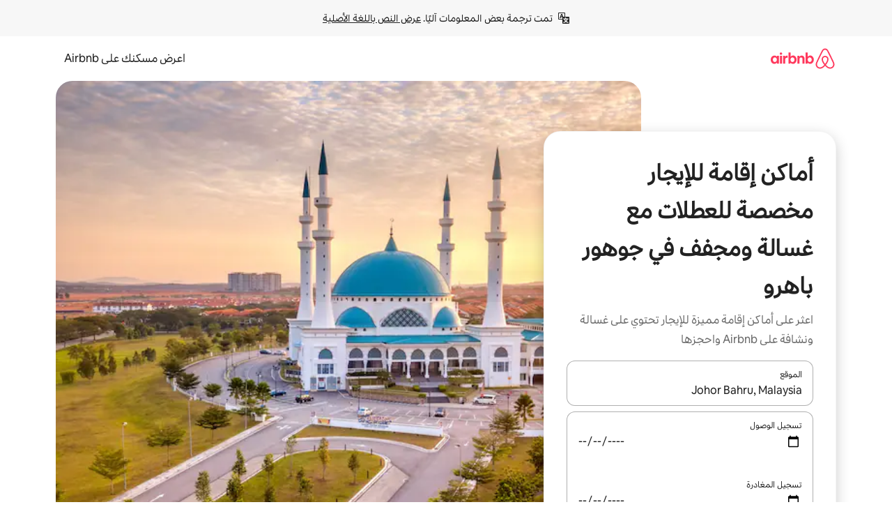

--- FILE ---
content_type: text/html;charset=utf-8
request_url: https://ar.airbnb.com/johor-bahru-malaysia/stays/washer-and-dryer
body_size: 135865
content:
<!doctype html>
<html lang="ar" dir="rtl" data-is-hyperloop="true" data-is-async-local-storage="true" class="scrollbar-gutter"><head><meta charSet="utf-8"/><meta name="locale" content="ar"/><meta name="google" content="notranslate"/><meta id="csrf-param-meta-tag" name="csrf-param" content="authenticity_token"/><meta id="csrf-token-meta-tag" name="csrf-token" content=""/><meta id="english-canonical-url" content=""/><meta name="twitter:widgets:csp" content="on"/><meta name="mobile-web-app-capable" content="yes"/><meta name="apple-mobile-web-app-capable" content="yes"/><meta name="application-name" content="Airbnb"/><meta name="apple-mobile-web-app-title" content="Airbnb"/><meta name="theme-color" content="#ffffff"/><meta name="msapplication-navbutton-color" content="#ffffff"/><meta name="apple-mobile-web-app-status-bar-style" content="black-translucent"/><meta name="msapplication-starturl" content="/?utm_source=homescreen"/><style id="seo-css-reset" type="text/css"> @font-face { font-family: 'Airbnb Cereal VF'; src: url('https://a0.muscache.com/airbnb/static/airbnb-dls-web/build/fonts/cereal-variable/AirbnbCerealVF_W_Wght.8816d9e5c3b6a860636193e36b6ac4e4.woff2') format('woff2 supports variations'), url('https://a0.muscache.com/airbnb/static/airbnb-dls-web/build/fonts/cereal-variable/AirbnbCerealVF_W_Wght.8816d9e5c3b6a860636193e36b6ac4e4.woff2') format('woff2-variations'); font-style: normal; unicode-range: U+0000-03FF, U+0500-058F, U+0700-074F, U+0780-FAFF, U+FE00-FE6F, U+FF00-EFFFF, U+FFFFE-10FFFF; font-display: swap; } @font-face { font-family: 'Airbnb Cereal VF'; src: url('https://a0.muscache.com/airbnb/static/airbnb-dls-web/build/fonts/cereal-variable/AirbnbCerealVF_Italics_W_Wght.bd5e0f97cea11e9264b40656a83357ec.woff2') format('woff2 supports variations'), url('https://a0.muscache.com/airbnb/static/airbnb-dls-web/build/fonts/cereal-variable/AirbnbCerealVF_Italics_W_Wght.bd5e0f97cea11e9264b40656a83357ec.woff2') format('woff2-variations'); font-style: italic; unicode-range: U+0000-03FF, U+0500-058F, U+0700-074F, U+0780-FAFF, U+FE00-FE6F, U+FF00-EFFFF, U+FFFFE-10FFFF; font-display: swap; } @font-face { font-family: 'Airbnb Cereal VF'; unicode-range: U+0600-06FF, U+0750-077F; font-style: normal; src: url('https://a0.muscache.com/airbnb/static/airbnb-dls-web/build/fonts/cereal-variable/AirbnbCerealVF_Arabic_W_Wght.6bee4dd7ab27ef998da2f3a25ae61b48.woff2') format('woff2 supports variations'), url('https://a0.muscache.com/airbnb/static/airbnb-dls-web/build/fonts/cereal-variable/AirbnbCerealVF_Arabic_W_Wght.6bee4dd7ab27ef998da2f3a25ae61b48.woff2') format('woff2-variations'); font-display: swap; } @font-face { font-family: 'Airbnb Cereal VF'; unicode-range: U+0400-04FF; font-style: normal; src: url('https://a0.muscache.com/airbnb/static/airbnb-dls-web/build/fonts/cereal-variable/AirbnbCerealVF_Cyril_W_Wght.df06d21e3ece5673610c24f0090979ff.woff2') format('woff2 supports variations'), url('https://a0.muscache.com/airbnb/static/airbnb-dls-web/build/fonts/cereal-variable/AirbnbCerealVF_Cyril_W_Wght.df06d21e3ece5673610c24f0090979ff.woff2') format('woff2-variations'); font-display: swap; } @font-face { font-family: 'Airbnb Cereal VF'; unicode-range: U+0590-05FF, U+FB00-FB4F; font-style: normal; src: url('https://a0.muscache.com/airbnb/static/airbnb-dls-web/build/fonts/cereal-variable/AirbnbCerealVF_Hebrew_W_Wght.8c6defa083bcccea47d68d872b5a2b0c.woff2') format('woff2 supports variations'), url('https://a0.muscache.com/airbnb/static/airbnb-dls-web/build/fonts/cereal-variable/AirbnbCerealVF_Hebrew_W_Wght.8c6defa083bcccea47d68d872b5a2b0c.woff2') format('woff2-variations'); font-display: swap; } @font-face { font-family: 'Airbnb Cereal VF'; src: url('https://a0.muscache.com/airbnb/static/airbnb-dls-web/build/fonts/cereal-variable/AirbnbCerealVF_W_Wght.8816d9e5c3b6a860636193e36b6ac4e4.woff2') format('woff2 supports variations'), url('https://a0.muscache.com/airbnb/static/airbnb-dls-web/build/fonts/cereal-variable/AirbnbCerealVF_W_Wght.8816d9e5c3b6a860636193e36b6ac4e4.woff2') format('woff2-variations'); font-style: normal; font-display: swap; } @font-face { font-family: 'Airbnb Cereal VF'; unicode-range: U+0900-097F; font-style: normal; src: url('https://a0.muscache.com/airbnb/static/airbnb-dls-web/build/fonts/cereal-variable/AirbnbCerealVF_Deva_W_Wght.b498e56f4d652dd9addb81cdafd7e6d8.woff2') format('woff2 supports variations'), url('https://a0.muscache.com/airbnb/static/airbnb-dls-web/build/fonts/cereal-variable/AirbnbCerealVF_Deva_W_Wght.b498e56f4d652dd9addb81cdafd7e6d8.woff2') format('woff2-variations'); font-display: swap; } @font-face { font-family: 'Airbnb Cereal VF'; unicode-range: U+0E00-0E7F; font-style: normal; src: url('https://a0.muscache.com/airbnb/static/airbnb-dls-web/build/fonts/cereal-variable/AirbnbCerealVF_ThaiLp_W_Wght.e40f7fff25db11840de609db35118844.woff2') format('woff2 supports variations'), url('https://a0.muscache.com/airbnb/static/airbnb-dls-web/build/fonts/cereal-variable/AirbnbCerealVF_ThaiLp_W_Wght.e40f7fff25db11840de609db35118844.woff2') format('woff2-variations'); font-display: swap; } @font-face { font-family: 'Airbnb Cereal VF'; unicode-range: U+0370-03FF; font-style: normal; src: url('https://a0.muscache.com/airbnb/static/airbnb-dls-web/build/fonts/cereal-variable/AirbnbCerealVF_Greek_W_Wght.4eec7b9ea9093264b972a6eb2a7f13b8.woff2') format('woff2 supports variations'), url('https://a0.muscache.com/airbnb/static/airbnb-dls-web/build/fonts/cereal-variable/AirbnbCerealVF_Greek_W_Wght.4eec7b9ea9093264b972a6eb2a7f13b8.woff2') format('woff2-variations'); font-display: swap; } html{font-family: Airbnb Cereal VF,Circular,-apple-system,BlinkMacSystemFont,Roboto,Helvetica Neue,sans-serif;color:inherit;-webkit-font-smoothing:antialiased;-moz-osx-font-smoothing:grayscale;font-synthesis:none;}body{font-size:14px;line-height:1.43;}*,::before,::after{box-sizing:border-box;}html,body,blockquote,dl,dd,h1,h2,h3,h4,h5,h6,hr,figure,p,pre,fieldset{margin:0;padding:0;border:0;}article,aside,details,figcaption,figure,footer,header,hgroup,menu,nav,section{display:block;}ol,ul{list-style:none;margin:0;padding:0;}a{text-decoration:none;color:inherit}input{font-family:inherit;}table{border-collapse:collapse;}.screen-reader-only{border:0;clip:rect(0,0,0,0);height:1px;margin:-1px;overflow:hidden;padding:0;position:absolute;width:1px}.screen-reader-only-focusable:focus{clip:auto;height:auto;margin:0;overflow:visible;position:static;width:auto}.skip-to-content:focus{background-color:#fff;font-size:18px;padding:0 24px;position:absolute;left:3px;line-height:64px;top:3px;z-index:10000}</style><script src="https://a0.muscache.com/airbnb/static/packages/web/common/frontend/hyperloop-browser/metroRequire.227ca10613.js" defer="" crossorigin="anonymous"></script><script src="https://a0.muscache.com/airbnb/static/packages/web/common/frontend/hyperloop-browser/shims_post_modules.6052315266.js" defer="" crossorigin="anonymous"></script><script src="https://a0.muscache.com/airbnb/static/packages/web/ar/frontend/airmetro/browser/asyncRequire.a5fbc471f9.js" defer="" crossorigin="anonymous"></script><script src="https://a0.muscache.com/airbnb/static/packages/web/common/frontend/hyperloop-browser/coreV2.1baf1d8370.js" defer="" crossorigin="anonymous"></script><script src="https://a0.muscache.com/airbnb/static/packages/web/common/b7d9.551822d9e2.js" defer="" crossorigin="anonymous"></script><script src="https://a0.muscache.com/airbnb/static/packages/web/common/frontend/seo-loop/routeHandler.9a8337f848.js" defer="" crossorigin="anonymous"></script><script src="https://a0.muscache.com/airbnb/static/packages/web/common/2148.0f63fd6432.js" defer="" crossorigin="anonymous"></script><script src="https://a0.muscache.com/airbnb/static/packages/web/common/217f.cf14833904.js" defer="" crossorigin="anonymous"></script><script src="https://a0.muscache.com/airbnb/static/packages/web/common/e18a.e9e13a26ba.js" defer="" crossorigin="anonymous"></script><script src="https://a0.muscache.com/airbnb/static/packages/web/common/57a4.0dfaef8edb.js" defer="" crossorigin="anonymous"></script><script src="https://a0.muscache.com/airbnb/static/packages/web/common/42cb.f078b943dc.js" defer="" crossorigin="anonymous"></script><script src="https://a0.muscache.com/airbnb/static/packages/web/common/frontend/moment-more-formats/src/locale/ar.af53490f12.js" defer="" crossorigin="anonymous"></script><script src="https://a0.muscache.com/airbnb/static/packages/web/common/frontend/seo-loop/apps/landing-pages/initializer.fb05ba9774.js" defer="" crossorigin="anonymous"></script><script src="https://a0.muscache.com/airbnb/static/packages/web/ar/ce9a.b9c5a32e3d.js" defer="" crossorigin="anonymous"></script><script src="https://a0.muscache.com/airbnb/static/packages/web/common/frontend/landing-pages/page-types/stays/StaysRouteContainer.d710a13f78.js" defer="" crossorigin="anonymous"></script><script src="https://a0.muscache.com/airbnb/static/packages/web/common/5f7b.ab477603e8.js" defer="" crossorigin="anonymous"></script><script src="https://a0.muscache.com/airbnb/static/packages/web/common/0a2f.411bade0ca.js" defer="" crossorigin="anonymous"></script><script src="https://a0.muscache.com/airbnb/static/packages/web/common/0c01.15680075f8.js" defer="" crossorigin="anonymous"></script><script src="https://a0.muscache.com/airbnb/static/packages/web/common/ae27.e7c562abe0.js" defer="" crossorigin="anonymous"></script><script src="https://a0.muscache.com/airbnb/static/packages/web/common/5b92.fb7bda9420.js" defer="" crossorigin="anonymous"></script><script src="https://a0.muscache.com/airbnb/static/packages/web/common/9a38.8715bc6d28.js" defer="" crossorigin="anonymous"></script><script src="https://a0.muscache.com/airbnb/static/packages/web/common/e2da.c2c4778107.js" defer="" crossorigin="anonymous"></script><script src="https://a0.muscache.com/airbnb/static/packages/web/common/c6a9.e034875fb3.js" defer="" crossorigin="anonymous"></script><script src="https://a0.muscache.com/airbnb/static/packages/web/common/frontend/seo-loop/apps/landing-pages/client.4ded56a1eb.js" defer="" crossorigin="anonymous"></script><script>(function() {
  // pg_pixel is no-op now.
})()</script><script>"undefined"!=typeof window&&window.addEventListener("error",function e(r){if(window._errorReportingInitialized)return void window.removeEventListener("error",e);const{error:n}=r;if(!n)return;const o=r.message||n.message,t=/Requiring unknown module/.test(o)?.01:.1;if(Math.random()>t)return;const{locale:a,tracking_context:i}=window[Symbol.for("__ global cache key __")]?.["string | airbnb-bootstrap-data"]?.["_bootstrap-layout-init"]??{},s=a||navigator.language,l=location.pathname,c="undefined"!=typeof window?{tags:{loggingSource:"browser",sampleRate:String(t)}}:{sampleRate:String(t)};fetch("https://notify.bugsnag.com/",{headers:{"Bugsnag-Payload-Version":"5"},body:JSON.stringify({apiKey:"e393bc25e52fe915ffb56c14ddf2ff1b",payloadVersion:"5",notifier:{name:"Bugsnag JavaScript",version:"0.0.5-AirbnbUnhandledBufferedErrorCustomFetch",url:""},events:[{exceptions:[{errorClass:n.name,message:o,stacktrace:[{file:r.filename,lineNumber:r.lineno,columnNumber:r.colno}],type:"browserjs"}],request:{url:location.href},context:l,groupingHash:n.name.concat("-",o,"-",l),unhandled:!0,app:{releaseStage:i?.environment},device:{time:new Date,userAgent:navigator.userAgent},metaData:{infra:{app_name:i?.app,is_buffered_error:!0,loop_name:i?.controller,locale:s,service_worker_url:navigator.serviceWorker?.controller?.scriptURL},...c}}]}),method:"POST"})});</script><script>
// FID init code.
!function(e,n){let t,c,o,i=[];const r={passive:!0,capture:!0},f=new Date,u="pointerup",a="pointercancel";function s(e,n){t||(t=n,c=e,o=new Date,l())}function l(){c>=0&&c<o-f&&(i.forEach(e=>{e(c,t)}),i=[])}function p(t){if(t.cancelable){const c=(t.timeStamp>1e12?new Date:performance.now())-t.timeStamp;"pointerdown"===t.type?function(t,c){function o(){s(t,c),f()}function i(){f()}function f(){n(u,o,r),n(a,i,r)}e(u,o,r),e(a,i,r)}(c,t):s(c,t)}}var w;w=e,["click","mousedown","keydown","touchstart","pointerdown"].forEach(e=>{w(e,p,r)}),self.perfMetrics=self.perfMetrics||{},self.perfMetrics.onFirstInputDelay=function(e){i.push(e),l()},self.perfMetrics.clearFirstInputDelay=function(){t&&(t=null,c=null,o=null)}}(addEventListener,removeEventListener);
// LCP Polyfill code
!function(e,t,n){let o,r,c=0,a=0,s=0,i=!1,l=!0;const f=["IMG","H1","H2","H3","H4","H5","SVG"];let m,d,g;const u=["click","mousedown","keydown","touchstart","pointerdown","scroll"],E={passive:!0,capture:!0};function p(e,t,n){(t>1.000666778*a||o&&!document.body.contains(o))&&(a=t,s=n,o=e,g?.(s,o,a))}function h(e){d?.observe(e)}function N(){if(l)if(i)m||(m={IMG:document.getElementsByTagName("img"),H1:document.getElementsByTagName("h1"),H2:document.getElementsByTagName("h2"),H3:document.getElementsByTagName("h3"),H4:document.getElementsByTagName("h4"),H5:document.getElementsByTagName("h5"),SVG:document.getElementsByTagName("svg")}),f.forEach(e=>{Array.from(m[e]).forEach(e=>{h(e)})}),setTimeout(N,50);else{let e;for(!r&&document.body&&(r=document.createNodeIterator(document.body,NodeFilter.SHOW_ELEMENT,e=>{return t=e,f.includes(t.tagName)||t.hasAttribute("data-lcp-candidate")?NodeFilter.FILTER_ACCEPT:NodeFilter.FILTER_REJECT;var t}));e=r?.nextNode();)h(e);n(N)}}function H(){c=performance.now(),a=0,s=0,o=null,d=new IntersectionObserver(e=>{e.filter(e=>e.isIntersecting).forEach(e=>{!function(e,t,o){const r=t.height*t.width;if(["H1","H2","H3","H4","H5"].includes(e.tagName)){const t=document.createRange();t.selectNodeContents(e),n(()=>{const n=t.getBoundingClientRect(),c=n.height*n.width;o(e,Math.min(c,r),performance.now())})}else if("IMG"!==e.tagName)o(e,r,performance.now());else{const t=()=>n(()=>o(e,r,performance.now()));e.complete?t():e.addEventListener("load",t,{once:!0})}}(e.target,e.intersectionRect,p)})}),n(N),u.forEach(t=>{e(t,y,E)})}function y(e){const t=e.target;("scroll"!==e.type||"expand-trigger"!==t?.className&&"contract-trigger"!==t?.className)&&0!==a&&(performance.now()-c<250||T())}function T(){d?.disconnect(),u.forEach(e=>{t(e,y,E)}),l=!1,d=null}H(),self.perfMetrics=self.perfMetrics||{},self.perfMetrics.onLargestContentfulPaint=function(e){g=e,0!==s&&null!==o&&g(s,o,a)},self.perfMetrics.startSearchingForLargestContentfulPaint=H.bind(null,!1),self.perfMetrics.stopSearchingForLargestContentfulPaint=T,self.perfMetrics.markIsHydratedForLargestContentfulPaint=()=>{i=!0},self.perfMetrics.registerLCPCandidate=h,self.perfMetrics.inspectLCPTarget=()=>o}(addEventListener,removeEventListener,requestAnimationFrame);
// INP init code.
!function(e){let n,t=0;const r={value:-1,entries:[]};let i,o=[];const s=new Map;let a,c=0,l=1/0,u=0;function f(){return null!=a?c:null!=performance.interactionCount?performance.interactionCount:0}function d(){return f()-t}function p(e){e.forEach(e=>{e.interactionId&&function(e){if(null==e.interactionId)return;const n=o[o.length-1],t=s.get(e.interactionId);if(null!=t||o.length<10||e.duration>n.latency){if(null!=t)t.entries.push(e),t.latency=Math.max(t.latency,e.duration);else{const n={id:e.interactionId,latency:e.duration,entries:[e]};o.push(n),s.set(e.interactionId,n)}o.sort((e,n)=>n.latency-e.latency),o.splice(10).forEach(e=>{s.delete(e.id)})}}(e)});const n=function(){const e=Math.min(o.length-1,Math.floor(d()/50));return o[e]}();n&&n.latency!==r.value&&(r.value=n.latency,r.entries=n.entries,v())}function v(){r.value>=0&&i&&i(r.value,r.entries)}"PerformanceObserver"in window&&PerformanceObserver.supportedEntryTypes&&PerformanceObserver.supportedEntryTypes.includes("event")&&("interactionCount"in performance||null!=a||PerformanceObserver.supportedEntryTypes&&PerformanceObserver.supportedEntryTypes.includes("event")&&(a=new PerformanceObserver(e=>{Promise.resolve().then(()=>{e.getEntries().forEach(e=>{e.interactionId&&(l=Math.min(l,e.interactionId),u=Math.max(u,e.interactionId),c=u?(u-l)/7+1:0)})})}),a.observe({type:"event",buffered:!0,durationThreshold:0})),n=new PerformanceObserver(e=>{Promise.resolve().then(()=>{p(e.getEntries())})}),n.observe({type:"event",buffered:!0,durationThreshold:40}),n.observe({type:"first-input",buffered:!0}),e("visibilitychange",function(){null!=n&&"hidden"===document.visibilityState&&(p(n.takeRecords()),r.value<0&&d()>0&&(r.value=0,r.entries=[]),v())},!0),e("pageshow",function(e){e.persisted&&(o=[],s.clear(),t=f(),r.value=-1,r.entries=[])},!0)),self.perfMetrics=self.perfMetrics||{},self.perfMetrics.onInp=function(e){r.value>=0?e(r.value,r.entries):i=e},self.perfMetrics.clearInp=function(){o=[],s.clear(),t=0,c=0,l=1/0,u=0,r.value=-1,r.entries=[]}}(addEventListener);
</script><script>((e,t,o,n)=>{if(!n.supports("(font: -apple-system-body) and (-webkit-touch-callout: default)"))return;const d=e.createElement("div");d.setAttribute("style","font: -apple-system-body"),t.appendChild(d),"17px"===o(d).fontSize&&t.style.setProperty("font-size","16px"),t.removeChild(d)})(document,document.documentElement,getComputedStyle,CSS);</script><script>(()=>{if("undefined"==typeof window)return;if("ScrollTimeline"in window)return;const n=new Map;window.queuedAnimations=n,window.queuedAnimationsLoaded=new AbortController,window.addEventListener("animationstart",i=>{const e=i.target;e.getAnimations().filter(n=>n.animationName===i.animationName).forEach(i=>{n.set(i,e)})},{signal:window.queuedAnimationsLoaded.signal})})();</script><link rel="search" type="application/opensearchdescription+xml" href="/opensearch.xml" title="Airbnb"/><link rel="apple-touch-icon" href="https://a0.muscache.com/airbnb/static/icons/apple-touch-icon-76x76-3b313d93b1b5823293524b9764352ac9.png"/><link rel="apple-touch-icon" sizes="76x76" href="https://a0.muscache.com/airbnb/static/icons/apple-touch-icon-76x76-3b313d93b1b5823293524b9764352ac9.png"/><link rel="apple-touch-icon" sizes="120x120" href="https://a0.muscache.com/airbnb/static/icons/apple-touch-icon-120x120-52b1adb4fe3a8f825fc4b143de12ea4b.png"/><link rel="apple-touch-icon" sizes="152x152" href="https://a0.muscache.com/airbnb/static/icons/apple-touch-icon-152x152-7b7c6444b63d8b6ebad9dae7169e5ed6.png"/><link rel="apple-touch-icon" sizes="180x180" href="https://a0.muscache.com/airbnb/static/icons/apple-touch-icon-180x180-bcbe0e3960cd084eb8eaf1353cf3c730.png"/><link rel="icon" sizes="192x192" href="https://a0.muscache.com/im/pictures/airbnb-platform-assets/AirbnbPlatformAssets-Favicons/original/0d189acb-3f82-4b2c-b95f-ad1d6a803d13.png?im_w=240"/><link rel="shortcut icon" sizes="76x76" type="image/png" href="https://a0.muscache.com/im/pictures/airbnb-platform-assets/AirbnbPlatformAssets-Favicons/original/0d189acb-3f82-4b2c-b95f-ad1d6a803d13.png?im_w=240"/><link rel="mask-icon" href="https://a0.muscache.com/pictures/airbnb-platform-assets/AirbnbPlatformAssets-Favicons/original/304e8c59-05df-4fab-9846-f69fd7f749b0.svg?im_w=240" color="#FF5A5F"/><link rel="apple-touch-icon" href="https://a0.muscache.com/airbnb/static/icons/apple-touch-icon-76x76-3b313d93b1b5823293524b9764352ac9.png"/><link rel="apple-touch-icon" sizes="76x76" href="https://a0.muscache.com/airbnb/static/icons/apple-touch-icon-76x76-3b313d93b1b5823293524b9764352ac9.png"/><link rel="apple-touch-icon" sizes="120x120" href="https://a0.muscache.com/airbnb/static/icons/apple-touch-icon-120x120-52b1adb4fe3a8f825fc4b143de12ea4b.png"/><link rel="apple-touch-icon" sizes="152x152" href="https://a0.muscache.com/airbnb/static/icons/apple-touch-icon-152x152-7b7c6444b63d8b6ebad9dae7169e5ed6.png"/><link rel="apple-touch-icon" sizes="180x180" href="https://a0.muscache.com/airbnb/static/icons/apple-touch-icon-180x180-bcbe0e3960cd084eb8eaf1353cf3c730.png"/><link rel="icon" sizes="192x192" href="https://a0.muscache.com/im/pictures/airbnb-platform-assets/AirbnbPlatformAssets-Favicons/original/0d189acb-3f82-4b2c-b95f-ad1d6a803d13.png?im_w=240"/><link rel="shortcut icon" sizes="76x76" type="image/png" href="https://a0.muscache.com/im/pictures/airbnb-platform-assets/AirbnbPlatformAssets-Favicons/original/0d189acb-3f82-4b2c-b95f-ad1d6a803d13.png?im_w=240"/><link rel="mask-icon" href="https://a0.muscache.com/pictures/airbnb-platform-assets/AirbnbPlatformAssets-Favicons/original/304e8c59-05df-4fab-9846-f69fd7f749b0.svg?im_w=240" color="#FF5A5F"/><style id="aphrodite" type="text/css" data-aphrodite="true">._1iy98nd{pointer-events:none !important;-webkit-user-select:none !important;user-select:none !important;white-space:pre-wrap !important;padding-right:0px !important;padding-left:0px !important;font-family:Airbnb Cereal VF,Circular,-apple-system,BlinkMacSystemFont,Roboto,Helvetica Neue,sans-serif !important;font-size:1.125rem !important;}._7h1p0g{margin:0 !important;padding:0 !important;}</style><style id="linaria" type="text/css" data-linaria="true">.c1jo210i.c1jo210i.c1jo210i{display:grid;}

.cnk25hy.cnk25hy.cnk25hy{height:100%;}

.e1mkvczo.e1mkvczo.e1mkvczo{grid-row:1;grid-column:1;}

.dir.perb90o.perb90o.perb90o{transition:opacity 75ms var(--motion-linear-curve-animation-timing-function), visibility 75ms var(--motion-linear-curve-animation-timing-function);}

.ni1yqzk.ni1yqzk.ni1yqzk{opacity:1;visibility:visible;}

.rgyynxb.rgyynxb.rgyynxb{opacity:0;visibility:hidden;}
.cyqdyy.cyqdyy.cyqdyy{position:relative;}

.dir.cyqdyy.cyqdyy.cyqdyy{background-color:var(--palette-white);}

.vz2oe5x.vz2oe5x.vz2oe5x{--view-transition_play-state:running;}

.vg7vsjx.vg7vsjx.vg7vsjx{height:100%;}

.v1cv8r21.v1cv8r21.v1cv8r21{display:contents;}

.vyb6402.vyb6402.vyb6402:where(.contextual-grow)::view-transition-group(container),.vyb6402.vyb6402.vyb6402:where(.contextual-grow)::view-transition-group(container-content){mix-blend-mode:normal;overflow:hidden;}

.dir.vyb6402.vyb6402.vyb6402:where(.contextual-grow)::view-transition-group(container),.dir.vyb6402.vyb6402.vyb6402:where(.contextual-grow)::view-transition-group(container-content){border-radius:var(--container-border-radius,15px);}

.dir.vyb6402.vyb6402.vyb6402:where(.contextual-grow)::view-transition-group(container){border-bottom:var(--container-border,none);}

@media (prefers-reduced-motion:no-preference){
.vyb6402.vyb6402.vyb6402:where(.contextual-grow).exit.exit.exit::view-transition-old(container){--view-transition_mix-blend-mode:plus-lighter;opacity:var(--view-transition-fade-effect_opacity-from);--view-transition-fade-effect_opacity-from:1;--view-transition-fade-effect_duration:75ms;--view-transition-fade-effect_transition_timing-function:var(--motion-linear-curve-animation-timing-function);--view-transition-fade-effect_delay:var(--contextual-grow_fade-delay,50ms);animation:var(--reduced-motion_duration,var(--view-transition-fade-effect_duration,200ms)) var(--view-transition-fade-effect_timing-function,linear) var(--view-transition-fade-effect_delay,0ms) 1 normal var(--view-transition_fill-mode,both) var(--view-transition_play-state,paused) fade-vyb6402;}

.dir.vyb6402.vyb6402.vyb6402:where(.contextual-grow).exit.exit.exit::view-transition-old(container){animation:var(--reduced-motion_duration,var(--view-transition-fade-effect_duration,200ms)) var(--view-transition-fade-effect_timing-function,linear) var(--view-transition-fade-effect_delay,0ms) 1 normal var(--view-transition_fill-mode,both) var(--view-transition_play-state,paused) fade-vyb6402;}

@keyframes fade-vyb6402{
from{opacity:var(--view-transition-fade-effect_opacity-from,0);visibility:visible;}

to{opacity:var(--view-transition-fade-effect_opacity-to,1);}}}

@media (prefers-reduced-motion:reduce),(update:slow),(update:none){
.vyb6402.vyb6402.vyb6402:where(.contextual-grow).exit.exit.exit::view-transition-old(container){--view-transition_mix-blend-mode:plus-lighter;opacity:var(--view-transition-fade-effect_opacity-from);}

.dir.vyb6402.vyb6402.vyb6402:where(.contextual-grow).exit.exit.exit::view-transition-old(container){animation:var(--reduced-motion_duration,var(--view-transition-fade-effect_duration,200ms)) var(--view-transition-fade-effect_timing-function,linear) var(--view-transition-fade-effect_delay,0ms) 1 normal var(--view-transition_fill-mode,both) var(--view-transition_play-state,paused) fade-vyb6402;}

@keyframes fade-vyb6402{
from{opacity:var(--view-transition-fade-effect_opacity-from,0);visibility:visible;}

to{opacity:var(--view-transition-fade-effect_opacity-to,1);}}}

@media (prefers-reduced-motion:no-preference){
.vyb6402.vyb6402.vyb6402:where(.contextual-grow).enter.enter.enter::view-transition-old(container){--view-transition_mix-blend-mode:plus-lighter;opacity:var(--view-transition-fade-effect_opacity-from);--view-transition-fade-effect_opacity-from:1;--view-transition-fade-effect_opacity-to:0;--view-transition-fade-effect_duration:75ms;--view-transition-fade-effect_transition_timing-function:var(--motion-linear-curve-animation-timing-function);--view-transition-fade-effect_delay:var(--contextual-grow_fade-delay,50ms);animation:var(--reduced-motion_duration,var(--view-transition-fade-effect_duration,200ms)) var(--view-transition-fade-effect_timing-function,linear) var(--view-transition-fade-effect_delay,0ms) 1 normal var(--view-transition_fill-mode,both) var(--view-transition_play-state,paused) fade-vyb6402;--view-transition-scale-effect_duration:500ms;animation:var(--reduced-motion_duration,var(--view-transition-scale-effect_duration,200ms)) var(--view-transition-scale-effect_timing-function,var(--motion-standard-curve-animation-timing-function)) var(--view-transition-scale-effect_delay,0ms) 1 normal var(--view-transition_fill-mode,both) var(--view-transition_play-state,paused) scale-vyb6402;}

.dir.vyb6402.vyb6402.vyb6402:where(.contextual-grow).enter.enter.enter::view-transition-old(container){animation:var(--reduced-motion_duration,var(--view-transition-fade-effect_duration,200ms)) var(--view-transition-fade-effect_timing-function,linear) var(--view-transition-fade-effect_delay,0ms) 1 normal var(--view-transition_fill-mode,both) var(--view-transition_play-state,paused) fade-vyb6402,var(--reduced-motion_duration,var(--view-transition-scale-effect_duration,200ms)) var(--view-transition-scale-effect_timing-function,var(--motion-standard-curve-animation-timing-function)) var(--view-transition-scale-effect_delay,0ms) 1 normal var(--view-transition_fill-mode,both) var(--view-transition_play-state,paused) scale-vyb6402;}

@keyframes fade-vyb6402{
from{opacity:var(--view-transition-fade-effect_opacity-from,0);visibility:visible;}

to{opacity:var(--view-transition-fade-effect_opacity-to,1);}}

@keyframes scale-vyb6402{
from{filter:var(--view-transition_from-filter);visibility:visible;scale:var(--view-transition-scale-effect_from,1);}

to{filter:var(--view-transition_to-filter);scale:var(--view-transition-scale-effect_to,0);}}}

@media (prefers-reduced-motion:reduce),(update:slow),(update:none){
.vyb6402.vyb6402.vyb6402:where(.contextual-grow).enter.enter.enter::view-transition-old(container){--view-transition_mix-blend-mode:plus-lighter;opacity:var(--view-transition-fade-effect_opacity-from);}

.dir.vyb6402.vyb6402.vyb6402:where(.contextual-grow).enter.enter.enter::view-transition-old(container){animation:var(--reduced-motion_duration,var(--view-transition-fade-effect_duration,200ms)) var(--view-transition-fade-effect_timing-function,linear) var(--view-transition-fade-effect_delay,0ms) 1 normal var(--view-transition_fill-mode,both) var(--view-transition_play-state,paused) fade-vyb6402;}

@keyframes fade-vyb6402{
from{opacity:var(--view-transition-fade-effect_opacity-from,0);visibility:visible;}

to{opacity:var(--view-transition-fade-effect_opacity-to,1);}}}

@media (prefers-reduced-motion:no-preference){
.vyb6402.vyb6402.vyb6402:where(.contextual-grow).enter.enter.enter::view-transition-new(container){--view-transition_mix-blend-mode:plus-lighter;opacity:var(--view-transition-fade-effect_opacity-from);--view-transition-fade-effect_opacity-from:1;--view-transition-fade-effect_duration:75ms;--view-transition-fade-effect_transition_timing-function:var(--motion-linear-curve-animation-timing-function);--view-transition-fade-effect_delay:var(--contextual-grow_fade-delay,50ms);animation:var(--reduced-motion_duration,var(--view-transition-fade-effect_duration,200ms)) var(--view-transition-fade-effect_timing-function,linear) var(--view-transition-fade-effect_delay,0ms) 1 normal var(--view-transition_fill-mode,both) var(--view-transition_play-state,paused) fade-vyb6402;animation:var(--reduced-motion_duration,var(--view-transition-scale-effect_duration,200ms)) var(--view-transition-scale-effect_timing-function,var(--motion-standard-curve-animation-timing-function)) var(--view-transition-scale-effect_delay,0ms) 1 normal var(--view-transition_fill-mode,both) var(--view-transition_play-state,paused) scale-vyb6402;}

.dir.vyb6402.vyb6402.vyb6402:where(.contextual-grow).enter.enter.enter::view-transition-new(container){animation:var(--reduced-motion_duration,var(--view-transition-fade-effect_duration,200ms)) var(--view-transition-fade-effect_timing-function,linear) var(--view-transition-fade-effect_delay,0ms) 1 normal var(--view-transition_fill-mode,both) var(--view-transition_play-state,paused) fade-vyb6402;}

@keyframes fade-vyb6402{
from{opacity:var(--view-transition-fade-effect_opacity-from,0);visibility:visible;}

to{opacity:var(--view-transition-fade-effect_opacity-to,1);}}

@keyframes scale-vyb6402{
from{filter:var(--view-transition_from-filter);visibility:visible;scale:var(--view-transition-scale-effect_from,1);}

to{filter:var(--view-transition_to-filter);scale:var(--view-transition-scale-effect_to,0);}}}

@media (prefers-reduced-motion:reduce),(update:slow),(update:none){
.vyb6402.vyb6402.vyb6402:where(.contextual-grow).enter.enter.enter::view-transition-new(container){--view-transition_mix-blend-mode:plus-lighter;opacity:var(--view-transition-fade-effect_opacity-from);}

.dir.vyb6402.vyb6402.vyb6402:where(.contextual-grow).enter.enter.enter::view-transition-new(container){animation:var(--reduced-motion_duration,var(--view-transition-fade-effect_duration,200ms)) var(--view-transition-fade-effect_timing-function,linear) var(--view-transition-fade-effect_delay,0ms) 1 normal var(--view-transition_fill-mode,both) var(--view-transition_play-state,paused) fade-vyb6402;}

@keyframes fade-vyb6402{
from{opacity:var(--view-transition-fade-effect_opacity-from,0);visibility:visible;}

to{opacity:var(--view-transition-fade-effect_opacity-to,1);}}}

.vyb6402.vyb6402.vyb6402:where(.contextual-grow)::view-transition-new(container-content){mix-blend-mode:normal;}

@media (prefers-reduced-motion:no-preference){
.vyb6402.vyb6402.vyb6402:where(.contextual-grow).enter.enter.enter::view-transition-old(container-content){mix-blend-mode:normal;--view-transition_mix-blend-mode:plus-lighter;opacity:var(--view-transition-fade-effect_opacity-from);--view-transition-fade-effect_opacity-from:1;--view-transition-fade-effect_opacity-to:0;--view-transition-fade-effect_duration:75ms;--view-transition-fade-effect_transition_timing-function:var(--motion-linear-curve-animation-timing-function);--view-transition-fade-effect_delay:var(--contextual-grow_fade-delay,50ms);animation:var(--reduced-motion_duration,var(--view-transition-fade-effect_duration,200ms)) var(--view-transition-fade-effect_timing-function,linear) var(--view-transition-fade-effect_delay,0ms) 1 normal var(--view-transition_fill-mode,both) var(--view-transition_play-state,paused) fade-vyb6402;}

.dir.vyb6402.vyb6402.vyb6402:where(.contextual-grow).enter.enter.enter::view-transition-old(container-content){animation:var(--reduced-motion_duration,var(--view-transition-fade-effect_duration,200ms)) var(--view-transition-fade-effect_timing-function,linear) var(--view-transition-fade-effect_delay,0ms) 1 normal var(--view-transition_fill-mode,both) var(--view-transition_play-state,paused) fade-vyb6402;}

@keyframes fade-vyb6402{
from{opacity:var(--view-transition-fade-effect_opacity-from,0);visibility:visible;}

to{opacity:var(--view-transition-fade-effect_opacity-to,1);}}}

@media (prefers-reduced-motion:reduce),(update:slow),(update:none){
.vyb6402.vyb6402.vyb6402:where(.contextual-grow).enter.enter.enter::view-transition-old(container-content){--view-transition_mix-blend-mode:plus-lighter;opacity:var(--view-transition-fade-effect_opacity-from);}

.dir.vyb6402.vyb6402.vyb6402:where(.contextual-grow).enter.enter.enter::view-transition-old(container-content){animation:var(--reduced-motion_duration,var(--view-transition-fade-effect_duration,200ms)) var(--view-transition-fade-effect_timing-function,linear) var(--view-transition-fade-effect_delay,0ms) 1 normal var(--view-transition_fill-mode,both) var(--view-transition_play-state,paused) fade-vyb6402;}

@keyframes fade-vyb6402{
from{opacity:var(--view-transition-fade-effect_opacity-from,0);visibility:visible;}

to{opacity:var(--view-transition-fade-effect_opacity-to,1);}}}

@media (prefers-reduced-motion:no-preference){
.vyb6402.vyb6402.vyb6402:where(.contextual-grow).enter.enter.enter::view-transition-new(container-content){mix-blend-mode:normal;--view-transition_mix-blend-mode:plus-lighter;opacity:var(--view-transition-fade-effect_opacity-from);--view-transition-fade-effect_opacity-from:var(--contextual-grow_content-start-opacity,0);--view-transition-fade-effect_duration:75ms;--view-transition-fade-effect_transition_timing-function:var(--motion-linear-curve-animation-timing-function);--view-transition-fade-effect_delay:var(--contextual-grow_fade-delay,50ms);animation:var(--reduced-motion_duration,var(--view-transition-fade-effect_duration,200ms)) var(--view-transition-fade-effect_timing-function,linear) var(--view-transition-fade-effect_delay,0ms) 1 normal var(--view-transition_fill-mode,both) var(--view-transition_play-state,paused) fade-vyb6402;}

.dir.vyb6402.vyb6402.vyb6402:where(.contextual-grow).enter.enter.enter::view-transition-new(container-content){animation:var(--reduced-motion_duration,var(--view-transition-fade-effect_duration,200ms)) var(--view-transition-fade-effect_timing-function,linear) var(--view-transition-fade-effect_delay,0ms) 1 normal var(--view-transition_fill-mode,both) var(--view-transition_play-state,paused) fade-vyb6402;}

@keyframes fade-vyb6402{
from{opacity:var(--view-transition-fade-effect_opacity-from,0);visibility:visible;}

to{opacity:var(--view-transition-fade-effect_opacity-to,1);}}}

@media (prefers-reduced-motion:reduce),(update:slow),(update:none){
.vyb6402.vyb6402.vyb6402:where(.contextual-grow).enter.enter.enter::view-transition-new(container-content){--view-transition_mix-blend-mode:plus-lighter;opacity:var(--view-transition-fade-effect_opacity-from);}

.dir.vyb6402.vyb6402.vyb6402:where(.contextual-grow).enter.enter.enter::view-transition-new(container-content){animation:var(--reduced-motion_duration,var(--view-transition-fade-effect_duration,200ms)) var(--view-transition-fade-effect_timing-function,linear) var(--view-transition-fade-effect_delay,0ms) 1 normal var(--view-transition_fill-mode,both) var(--view-transition_play-state,paused) fade-vyb6402;}

@keyframes fade-vyb6402{
from{opacity:var(--view-transition-fade-effect_opacity-from,0);visibility:visible;}

to{opacity:var(--view-transition-fade-effect_opacity-to,1);}}}

@media (prefers-reduced-motion:no-preference){
.vyb6402.vyb6402.vyb6402:where(.contextual-grow).exit.exit.exit::view-transition-old(container-content){--view-transition_mix-blend-mode:plus-lighter;opacity:var(--view-transition-fade-effect_opacity-from);--view-transition-fade-effect_opacity-from:1;--view-transition-fade-effect_opacity-to:0;--view-transition-fade-effect_duration:75ms;--view-transition-fade-effect_transition_timing-function:var(--motion-linear-curve-animation-timing-function);--view-transition-fade-effect_delay:var(--contextual-grow_fade-delay,50ms);animation:var(--reduced-motion_duration,var(--view-transition-fade-effect_duration,200ms)) var(--view-transition-fade-effect_timing-function,linear) var(--view-transition-fade-effect_delay,0ms) 1 normal var(--view-transition_fill-mode,both) var(--view-transition_play-state,paused) fade-vyb6402;}

.dir.vyb6402.vyb6402.vyb6402:where(.contextual-grow).exit.exit.exit::view-transition-old(container-content){animation:var(--reduced-motion_duration,var(--view-transition-fade-effect_duration,200ms)) var(--view-transition-fade-effect_timing-function,linear) var(--view-transition-fade-effect_delay,0ms) 1 normal var(--view-transition_fill-mode,both) var(--view-transition_play-state,paused) fade-vyb6402;}

@keyframes fade-vyb6402{
from{opacity:var(--view-transition-fade-effect_opacity-from,0);visibility:visible;}

to{opacity:var(--view-transition-fade-effect_opacity-to,1);}}}

@media (prefers-reduced-motion:reduce),(update:slow),(update:none){
.vyb6402.vyb6402.vyb6402:where(.contextual-grow).exit.exit.exit::view-transition-old(container-content){--view-transition_mix-blend-mode:plus-lighter;opacity:var(--view-transition-fade-effect_opacity-from);}

.dir.vyb6402.vyb6402.vyb6402:where(.contextual-grow).exit.exit.exit::view-transition-old(container-content){animation:var(--reduced-motion_duration,var(--view-transition-fade-effect_duration,200ms)) var(--view-transition-fade-effect_timing-function,linear) var(--view-transition-fade-effect_delay,0ms) 1 normal var(--view-transition_fill-mode,both) var(--view-transition_play-state,paused) fade-vyb6402;}

@keyframes fade-vyb6402{
from{opacity:var(--view-transition-fade-effect_opacity-from,0);visibility:visible;}

to{opacity:var(--view-transition-fade-effect_opacity-to,1);}}}

@media (prefers-reduced-motion:no-preference){
.vyb6402.vyb6402.vyb6402:where(.contextual-grow).exit.exit.exit::view-transition-new(container-content){mix-blend-mode:normal;--view-transition_mix-blend-mode:plus-lighter;opacity:var(--view-transition-fade-effect_opacity-from);--view-transition-fade-effect_duration:75ms;--view-transition-fade-effect_transition_timing-function:var(--motion-linear-curve-animation-timing-function);--view-transition-fade-effect_delay:var(--contextual-grow_fade-delay,50ms);animation:var(--reduced-motion_duration,var(--view-transition-fade-effect_duration,200ms)) var(--view-transition-fade-effect_timing-function,linear) var(--view-transition-fade-effect_delay,0ms) 1 normal var(--view-transition_fill-mode,both) var(--view-transition_play-state,paused) fade-vyb6402;}

.dir.vyb6402.vyb6402.vyb6402:where(.contextual-grow).exit.exit.exit::view-transition-new(container-content){animation:var(--reduced-motion_duration,var(--view-transition-fade-effect_duration,200ms)) var(--view-transition-fade-effect_timing-function,linear) var(--view-transition-fade-effect_delay,0ms) 1 normal var(--view-transition_fill-mode,both) var(--view-transition_play-state,paused) fade-vyb6402;}

@keyframes fade-vyb6402{
from{opacity:var(--view-transition-fade-effect_opacity-from,0);visibility:visible;}

to{opacity:var(--view-transition-fade-effect_opacity-to,1);}}}

@media (prefers-reduced-motion:reduce),(update:slow),(update:none){
.vyb6402.vyb6402.vyb6402:where(.contextual-grow).exit.exit.exit::view-transition-new(container-content){--view-transition_mix-blend-mode:plus-lighter;opacity:var(--view-transition-fade-effect_opacity-from);}

.dir.vyb6402.vyb6402.vyb6402:where(.contextual-grow).exit.exit.exit::view-transition-new(container-content){animation:var(--reduced-motion_duration,var(--view-transition-fade-effect_duration,200ms)) var(--view-transition-fade-effect_timing-function,linear) var(--view-transition-fade-effect_delay,0ms) 1 normal var(--view-transition_fill-mode,both) var(--view-transition_play-state,paused) fade-vyb6402;}

@keyframes fade-vyb6402{
from{opacity:var(--view-transition-fade-effect_opacity-from,0);visibility:visible;}

to{opacity:var(--view-transition-fade-effect_opacity-to,1);}}}

@media (prefers-reduced-motion:no-preference){
.vyb6402.vyb6402.vyb6402:where(.contextual-grow).exit.exit.exit::view-transition-new(container){--view-transition_mix-blend-mode:plus-lighter;opacity:var(--view-transition-fade-effect_opacity-from);--view-transition-fade-effect_duration:75ms;--view-transition-fade-effect_transition_timing-function:var(--motion-linear-curve-animation-timing-function);--view-transition-fade-effect_delay:var(--contextual-grow_fade-delay,50ms);animation:var(--reduced-motion_duration,var(--view-transition-fade-effect_duration,200ms)) var(--view-transition-fade-effect_timing-function,linear) var(--view-transition-fade-effect_delay,0ms) 1 normal var(--view-transition_fill-mode,both) var(--view-transition_play-state,paused) fade-vyb6402;}

.dir.vyb6402.vyb6402.vyb6402:where(.contextual-grow).exit.exit.exit::view-transition-new(container){animation:var(--reduced-motion_duration,var(--view-transition-fade-effect_duration,200ms)) var(--view-transition-fade-effect_timing-function,linear) var(--view-transition-fade-effect_delay,0ms) 1 normal var(--view-transition_fill-mode,both) var(--view-transition_play-state,paused) fade-vyb6402;}

@keyframes fade-vyb6402{
from{opacity:var(--view-transition-fade-effect_opacity-from,0);visibility:visible;}

to{opacity:var(--view-transition-fade-effect_opacity-to,1);}}}

@media (prefers-reduced-motion:reduce),(update:slow),(update:none){
.vyb6402.vyb6402.vyb6402:where(.contextual-grow).exit.exit.exit::view-transition-new(container){--view-transition_mix-blend-mode:plus-lighter;opacity:var(--view-transition-fade-effect_opacity-from);}

.dir.vyb6402.vyb6402.vyb6402:where(.contextual-grow).exit.exit.exit::view-transition-new(container){animation:var(--reduced-motion_duration,var(--view-transition-fade-effect_duration,200ms)) var(--view-transition-fade-effect_timing-function,linear) var(--view-transition-fade-effect_delay,0ms) 1 normal var(--view-transition_fill-mode,both) var(--view-transition_play-state,paused) fade-vyb6402;}

@keyframes fade-vyb6402{
from{opacity:var(--view-transition-fade-effect_opacity-from,0);visibility:visible;}

to{opacity:var(--view-transition-fade-effect_opacity-to,1);}}}

.vyb6402.vyb6402.vyb6402:where(.contextual-grow).enter.enter.enter::view-transition-new(root){display:none;}

.vyb6402.vyb6402.vyb6402:where(.contextual-grow).exit.exit.exit::view-transition-old(root){display:none;}

@media (prefers-reduced-motion:no-preference){
.vyb6402.vyb6402.vyb6402:where(.contextual-grow).enter.enter.enter::view-transition-old(root){--view-transition_mix-blend-mode:plus-lighter;opacity:var(--view-transition-fade-effect_opacity-from);--view-transition-fade-effect_opacity-from:var(--contextual-grow_start-opacity,1);--view-transition-fade-effect_opacity-to:var(--contextual-grow_end-opacity,0);--view-transition-fade-effect_duration:75ms;--view-transition-fade-effect_delay:var(--contextual-grow_fade-delay,50ms);animation:var(--reduced-motion_duration,var(--view-transition-fade-effect_duration,200ms)) var(--view-transition-fade-effect_timing-function,linear) var(--view-transition-fade-effect_delay,0ms) 1 normal var(--view-transition_fill-mode,both) var(--view-transition_play-state,paused) fade-vyb6402;--view-transition-scale-effect_to:var(--contextual-grow_scale--end,0.94);--view-transition-scale-effect_duration:500ms;animation:var(--reduced-motion_duration,var(--view-transition-scale-effect_duration,200ms)) var(--view-transition-scale-effect_timing-function,var(--motion-standard-curve-animation-timing-function)) var(--view-transition-scale-effect_delay,0ms) 1 normal var(--view-transition_fill-mode,both) var(--view-transition_play-state,paused) scale-vyb6402;--view-transition_from-filter:brightness(var(--scrim-animation_end-brightness,1));--view-transition_to-filter:brightness(var(--scrim-animation_start-brightness,0.6));}

.dir.vyb6402.vyb6402.vyb6402:where(.contextual-grow).enter.enter.enter::view-transition-old(root){animation:var(--reduced-motion_duration,var(--view-transition-fade-effect_duration,200ms)) var(--view-transition-fade-effect_timing-function,linear) var(--view-transition-fade-effect_delay,0ms) 1 normal var(--view-transition_fill-mode,both) var(--view-transition_play-state,paused) fade-vyb6402,var(--reduced-motion_duration,var(--view-transition-scale-effect_duration,200ms)) var(--view-transition-scale-effect_timing-function,var(--motion-standard-curve-animation-timing-function)) var(--view-transition-scale-effect_delay,0ms) 1 normal var(--view-transition_fill-mode,both) var(--view-transition_play-state,paused) scale-vyb6402;}

@keyframes fade-vyb6402{
from{opacity:var(--view-transition-fade-effect_opacity-from,0);visibility:visible;}

to{opacity:var(--view-transition-fade-effect_opacity-to,1);}}

@keyframes scale-vyb6402{
from{filter:var(--view-transition_from-filter);visibility:visible;scale:var(--view-transition-scale-effect_from,1);}

to{filter:var(--view-transition_to-filter);scale:var(--view-transition-scale-effect_to,0);}}}

@media (prefers-reduced-motion:reduce),(update:slow),(update:none){
.vyb6402.vyb6402.vyb6402:where(.contextual-grow).enter.enter.enter::view-transition-old(root){--view-transition_mix-blend-mode:plus-lighter;opacity:var(--view-transition-fade-effect_opacity-from);}

.dir.vyb6402.vyb6402.vyb6402:where(.contextual-grow).enter.enter.enter::view-transition-old(root){animation:var(--reduced-motion_duration,var(--view-transition-fade-effect_duration,200ms)) var(--view-transition-fade-effect_timing-function,linear) var(--view-transition-fade-effect_delay,0ms) 1 normal var(--view-transition_fill-mode,both) var(--view-transition_play-state,paused) fade-vyb6402;}

@keyframes fade-vyb6402{
from{opacity:var(--view-transition-fade-effect_opacity-from,0);visibility:visible;}

to{opacity:var(--view-transition-fade-effect_opacity-to,1);}}}

@media (prefers-reduced-motion:no-preference){
.vyb6402.vyb6402.vyb6402:where(.contextual-grow).exit.exit.exit::view-transition-new(root){--view-transition-scale-effect_from:var(--contextual-grow_scale--end,0.94);--view-transition-scale-effect_to:var(--contextual-grow_scale--start,1);--view-transition-scale-effect_duration:500ms;animation:var(--reduced-motion_duration,var(--view-transition-scale-effect_duration,200ms)) var(--view-transition-scale-effect_timing-function,var(--motion-standard-curve-animation-timing-function)) var(--view-transition-scale-effect_delay,0ms) 1 normal var(--view-transition_fill-mode,both) var(--view-transition_play-state,paused) scale-vyb6402;--view-transition_from-filter:brightness(var(--scrim-animation_end-brightness,0.6));--view-transition_to-filter:brightness(var(--scrim-animation_start-brightness,1));}

.dir.vyb6402.vyb6402.vyb6402:where(.contextual-grow).exit.exit.exit::view-transition-new(root){animation:var(--reduced-motion_duration,var(--view-transition-scale-effect_duration,200ms)) var(--view-transition-scale-effect_timing-function,var(--motion-standard-curve-animation-timing-function)) var(--view-transition-scale-effect_delay,0ms) 1 normal var(--view-transition_fill-mode,both) var(--view-transition_play-state,paused) scale-vyb6402;}

@keyframes scale-vyb6402{
from{filter:var(--view-transition_from-filter);visibility:visible;scale:var(--view-transition-scale-effect_from,1);}

to{filter:var(--view-transition_to-filter);scale:var(--view-transition-scale-effect_to,0);}}}

@media (prefers-reduced-motion:reduce),(update:slow),(update:none){
.vyb6402.vyb6402.vyb6402:where(.contextual-grow).exit.exit.exit::view-transition-new(root){--view-transition_mix-blend-mode:plus-lighter;opacity:var(--view-transition-fade-effect_opacity-from);}

.dir.vyb6402.vyb6402.vyb6402:where(.contextual-grow).exit.exit.exit::view-transition-new(root){animation:var(--reduced-motion_duration,var(--view-transition-fade-effect_duration,200ms)) var(--view-transition-fade-effect_timing-function,linear) var(--view-transition-fade-effect_delay,0ms) 1 normal var(--view-transition_fill-mode,both) var(--view-transition_play-state,paused) fade-vyb6402;}

@keyframes fade-vyb6402{
from{opacity:var(--view-transition-fade-effect_opacity-from,0);visibility:visible;}

to{opacity:var(--view-transition-fade-effect_opacity-to,1);}}}

.vyb6402.vyb6402.vyb6402:where(.contextual-grow).exit.exit.exit::view-transition-new(root) [data-static-element-wrapper] > [view-transition-element] [view-transition-element]{--view-transition_visibility:visible;}

.vyb6402.vyb6402.vyb6402:where(.contextual-grow)::view-transition-group(root)::view-transition-new > [data-static-element-wrapper] > [view-transition-element]{visibility:visible;}

.vyb6402.vyb6402.vyb6402:where(.contextual-grow)::view-transition-group(root) [frozen-view-transition-old] [data-static-element-wrapper] > [view-transition-element] [view-transition-element],.vyb6402.vyb6402.vyb6402:where(.contextual-grow)::view-transition-group(root)::view-transition-old [data-static-element-wrapper] > [view-transition-element] [view-transition-element]{--view-transition_visibility:visible;}

.vyb6402.vyb6402.vyb6402:where(.contextual-grow)::view-transition-group(root) [frozen-view-transition-old] [data-static-element-wrapper] > [view-transition-element] [view-transition-element] [active-element='true'],.vyb6402.vyb6402.vyb6402:where(.contextual-grow)::view-transition-group(root)::view-transition-old [data-static-element-wrapper] > [view-transition-element] [view-transition-element] [active-element='true']{visibility:hidden;}

.v1koiow6.v1koiow6.v1koiow6:where(.slide-in-and-fade)::view-transition-new(root){mix-blend-mode:normal;}

.dir.v1koiow6.v1koiow6.v1koiow6:where(.slide-in-and-fade)::view-transition-new(root){animation:none;}

.dir.v1koiow6.v1koiow6.v1koiow6:where(.slide-in-and-fade)::view-transition-group(root){animation:none;}

.v1koiow6.v1koiow6.v1koiow6:where(.slide-in-and-fade)::view-transition-old(root){display:none;}

.dir.v1koiow6.v1koiow6.v1koiow6:where(.slide-in-and-fade)::view-transition-group(screen){animation:none;}

.v1koiow6.v1koiow6.v1koiow6:where(.slide-in-and-fade)::view-transition-image-pair(screen){mix-blend-mode:normal;display:grid;height:100%;overflow:hidden;}

.v1koiow6.v1koiow6.v1koiow6:where(.slide-in-and-fade)::view-transition-old(screen),.v1koiow6.v1koiow6.v1koiow6:where(.slide-in-and-fade)::view-transition-new(screen){display:flex;grid-area:1 / 1;mix-blend-mode:normal;position:static;}

.dir.v1koiow6.v1koiow6.v1koiow6:where(.slide-in-and-fade)::view-transition-new(screen){animation:none;}

@media (prefers-reduced-motion:no-preference){
.v1koiow6.v1koiow6.v1koiow6:where(.slide-in-and-fade).enter.enter.enter::view-transition-old(screen){--view-transition_mix-blend-mode:normal;--view-transition-fade-effect_opacity-from:1;--view-transition-relative-move-effect_from-x:0;--view-transition-relative-move-effect_to-x:calc(-1 * var(--slide-in-and-fade_offset-x-to,200px));--view-transition-relative-move-effect_duration:500ms;animation:var(--reduced-motion_duration,var(--view-transition-relative-move-effect_duration,200ms)) var(--view-transition-relative-move-effect_timing-function,var(--motion-standard-curve-animation-timing-function)) var(--view-transition-relative-move-effect_delay,0ms) 1 normal var(--view-transition_fill-mode,both) var(--view-transition_play-state,paused) relative-move-v1koiow6;--view-transition_mix-blend-mode:plus-lighter;opacity:var(--view-transition-fade-effect_opacity-from);--view-transition-fade-effect_opacity-from:1;--view-transition-fade-effect_opacity-to:0;--view-transition-fade-effect_duration:75ms;animation:var(--reduced-motion_duration,var(--view-transition-fade-effect_duration,200ms)) var(--view-transition-fade-effect_timing-function,linear) var(--view-transition-fade-effect_delay,0ms) 1 normal var(--view-transition_fill-mode,both) var(--view-transition_play-state,paused) fade-v1koiow6;}

.dir.v1koiow6.v1koiow6.v1koiow6:where(.slide-in-and-fade).enter.enter.enter::view-transition-old(screen){animation:var(--reduced-motion_duration,var(--view-transition-fade-effect_duration,200ms)) var(--view-transition-fade-effect_timing-function,linear) var(--view-transition-fade-effect_delay,0ms) 1 normal var(--view-transition_fill-mode,both) var(--view-transition_play-state,paused) fade-v1koiow6,var(--reduced-motion_duration,var(--view-transition-relative-move-effect_duration,200ms)) var(--view-transition-relative-move-effect_timing-function,var(--motion-standard-curve-animation-timing-function)) var(--view-transition-relative-move-effect_delay,0ms) 1 normal var(--view-transition_fill-mode,both) var(--view-transition_play-state,paused) relative-move-v1koiow6;animation-duration:var(--slide-in-and-fade_fade-out-duration,75ms),var(--slide-in-and-fade_move-duration,500ms);}

@keyframes relative-move-v1koiow6{
from{filter:var(--view-transition_from-filter);visibility:visible;transform:translate( var(--view-transition-relative-move-effect_from-x,0),var(--view-transition-relative-move-effect_from-y,0) );scale:var(--view-transition-relative-move-effect_scale-from,1);}

to{filter:var(--view-transition_to-filter);transform:translate( var(--view-transition-relative-move-effect_to-x,0),var(--view-transition-relative-move-effect_to-y,0) );scale:var(--view-transition-relative-move-effect_scale-to,1);}}

@keyframes fade-v1koiow6{
from{opacity:var(--view-transition-fade-effect_opacity-from,0);visibility:visible;}

to{opacity:var(--view-transition-fade-effect_opacity-to,1);}}}

@media (prefers-reduced-motion:reduce),(update:slow),(update:none){
.v1koiow6.v1koiow6.v1koiow6:where(.slide-in-and-fade).enter.enter.enter::view-transition-old(screen){--view-transition_mix-blend-mode:plus-lighter;opacity:var(--view-transition-fade-effect_opacity-from);--view-transition-fade-effect_opacity-from:1;--view-transition-fade-effect_opacity-to:0;}

.dir.v1koiow6.v1koiow6.v1koiow6:where(.slide-in-and-fade).enter.enter.enter::view-transition-old(screen){animation:var(--reduced-motion_duration,var(--view-transition-fade-effect_duration,200ms)) var(--view-transition-fade-effect_timing-function,linear) var(--view-transition-fade-effect_delay,0ms) 1 normal var(--view-transition_fill-mode,both) var(--view-transition_play-state,paused) fade-v1koiow6;}

@keyframes fade-v1koiow6{
from{opacity:var(--view-transition-fade-effect_opacity-from,0);visibility:visible;}

to{opacity:var(--view-transition-fade-effect_opacity-to,1);}}}

.dir.v1koiow6.v1koiow6.v1koiow6:where(.slide-in-and-fade).enter.enter.enter::view-transition-new(screen){background:var(--view-transition_panel-background,#fff);}

@media (prefers-reduced-motion:no-preference){
.v1koiow6.v1koiow6.v1koiow6:where(.slide-in-and-fade).enter.enter.enter::view-transition-new(screen){--view-transition_mix-blend-mode:normal;--view-transition-fade-effect_opacity-from:1;--view-transition-relative-move-effect_from-x:var(--slide-in-and-fade_offset-x-from,200px);--view-transition-relative-move-effect_to-x:0;--view-transition-relative-move-effect_duration:500ms;animation:var(--reduced-motion_duration,var(--view-transition-relative-move-effect_duration,200ms)) var(--view-transition-relative-move-effect_timing-function,var(--motion-standard-curve-animation-timing-function)) var(--view-transition-relative-move-effect_delay,0ms) 1 normal var(--view-transition_fill-mode,both) var(--view-transition_play-state,paused) relative-move-v1koiow6;--view-transition_mix-blend-mode:plus-lighter;opacity:var(--view-transition-fade-effect_opacity-from);--view-transition-fade-effect_opacity-from:0;--view-transition-fade-effect_opacity-to:1;--view-transition-fade-effect_duration:350ms;--view-transition-fade-effect_delay:50ms;animation:var(--reduced-motion_duration,var(--view-transition-fade-effect_duration,200ms)) var(--view-transition-fade-effect_timing-function,linear) var(--view-transition-fade-effect_delay,0ms) 1 normal var(--view-transition_fill-mode,both) var(--view-transition_play-state,paused) fade-v1koiow6;}

.dir.v1koiow6.v1koiow6.v1koiow6:where(.slide-in-and-fade).enter.enter.enter::view-transition-new(screen){margin-top:calc( var(--view-transition-group-new_top,0) - var(--view-transition-group-old_top,0) );animation:var(--reduced-motion_duration,var(--view-transition-fade-effect_duration,200ms)) var(--view-transition-fade-effect_timing-function,linear) var(--view-transition-fade-effect_delay,0ms) 1 normal var(--view-transition_fill-mode,both) var(--view-transition_play-state,paused) fade-v1koiow6,var(--reduced-motion_duration,var(--view-transition-relative-move-effect_duration,200ms)) var(--view-transition-relative-move-effect_timing-function,var(--motion-standard-curve-animation-timing-function)) var(--view-transition-relative-move-effect_delay,0ms) 1 normal var(--view-transition_fill-mode,both) var(--view-transition_play-state,paused) relative-move-v1koiow6;animation-duration:var(--slide-in-and-fade_fade-in-duration,350ms),var(--slide-in-and-fade_move-duration,500ms);}

@keyframes relative-move-v1koiow6{
from{filter:var(--view-transition_from-filter);visibility:visible;transform:translate( var(--view-transition-relative-move-effect_from-x,0),var(--view-transition-relative-move-effect_from-y,0) );scale:var(--view-transition-relative-move-effect_scale-from,1);}

to{filter:var(--view-transition_to-filter);transform:translate( var(--view-transition-relative-move-effect_to-x,0),var(--view-transition-relative-move-effect_to-y,0) );scale:var(--view-transition-relative-move-effect_scale-to,1);}}

@keyframes fade-v1koiow6{
from{opacity:var(--view-transition-fade-effect_opacity-from,0);visibility:visible;}

to{opacity:var(--view-transition-fade-effect_opacity-to,1);}}}

@media (prefers-reduced-motion:reduce),(update:slow),(update:none){
.v1koiow6.v1koiow6.v1koiow6:where(.slide-in-and-fade).enter.enter.enter::view-transition-new(screen){--view-transition_mix-blend-mode:plus-lighter;opacity:var(--view-transition-fade-effect_opacity-from);--view-transition-fade-effect_opacity-from:0;--view-transition-fade-effect_opacity-to:1;}

.dir.v1koiow6.v1koiow6.v1koiow6:where(.slide-in-and-fade).enter.enter.enter::view-transition-new(screen){animation:var(--reduced-motion_duration,var(--view-transition-fade-effect_duration,200ms)) var(--view-transition-fade-effect_timing-function,linear) var(--view-transition-fade-effect_delay,0ms) 1 normal var(--view-transition_fill-mode,both) var(--view-transition_play-state,paused) fade-v1koiow6;}

@keyframes fade-v1koiow6{
from{opacity:var(--view-transition-fade-effect_opacity-from,0);visibility:visible;}

to{opacity:var(--view-transition-fade-effect_opacity-to,1);}}}

.v1koiow6.v1koiow6.v1koiow6:where(.slide-in-and-fade).exit.exit.exit::view-transition-new(screen){--view-transition_mix-blend-mode:normal;}

@media (prefers-reduced-motion:no-preference){
.v1koiow6.v1koiow6.v1koiow6:where(.slide-in-and-fade).exit.exit.exit::view-transition-new(screen){--view-transition_mix-blend-mode:normal;--view-transition-fade-effect_opacity-from:1;--view-transition-relative-move-effect_from-x:calc(-1 * var(--slide-in-and-fade_offset-x-from,200px));--view-transition-relative-move-effect_to-x:0;--view-transition-relative-move-effect_duration:500ms;animation:var(--reduced-motion_duration,var(--view-transition-relative-move-effect_duration,200ms)) var(--view-transition-relative-move-effect_timing-function,var(--motion-standard-curve-animation-timing-function)) var(--view-transition-relative-move-effect_delay,0ms) 1 normal var(--view-transition_fill-mode,both) var(--view-transition_play-state,paused) relative-move-v1koiow6;--view-transition_mix-blend-mode:plus-lighter;opacity:var(--view-transition-fade-effect_opacity-from);--view-transition-fade-effect_opacity-from:0;--view-transition-fade-effect_opacity-to:1;--view-transition-fade-effect_duration:350ms;--view-transition-fade-effect_delay:50ms;animation:var(--reduced-motion_duration,var(--view-transition-fade-effect_duration,200ms)) var(--view-transition-fade-effect_timing-function,linear) var(--view-transition-fade-effect_delay,0ms) 1 normal var(--view-transition_fill-mode,both) var(--view-transition_play-state,paused) fade-v1koiow6;}

.dir.v1koiow6.v1koiow6.v1koiow6:where(.slide-in-and-fade).exit.exit.exit::view-transition-new(screen){animation:var(--reduced-motion_duration,var(--view-transition-fade-effect_duration,200ms)) var(--view-transition-fade-effect_timing-function,linear) var(--view-transition-fade-effect_delay,0ms) 1 normal var(--view-transition_fill-mode,both) var(--view-transition_play-state,paused) fade-v1koiow6,var(--reduced-motion_duration,var(--view-transition-relative-move-effect_duration,200ms)) var(--view-transition-relative-move-effect_timing-function,var(--motion-standard-curve-animation-timing-function)) var(--view-transition-relative-move-effect_delay,0ms) 1 normal var(--view-transition_fill-mode,both) var(--view-transition_play-state,paused) relative-move-v1koiow6;animation-duration:var(--slide-in-and-fade_fade-in-duration,350ms),var(--slide-in-and-fade_move-duration,500ms);}

@keyframes relative-move-v1koiow6{
from{filter:var(--view-transition_from-filter);visibility:visible;transform:translate( var(--view-transition-relative-move-effect_from-x,0),var(--view-transition-relative-move-effect_from-y,0) );scale:var(--view-transition-relative-move-effect_scale-from,1);}

to{filter:var(--view-transition_to-filter);transform:translate( var(--view-transition-relative-move-effect_to-x,0),var(--view-transition-relative-move-effect_to-y,0) );scale:var(--view-transition-relative-move-effect_scale-to,1);}}

@keyframes fade-v1koiow6{
from{opacity:var(--view-transition-fade-effect_opacity-from,0);visibility:visible;}

to{opacity:var(--view-transition-fade-effect_opacity-to,1);}}}

@media (prefers-reduced-motion:reduce),(update:slow),(update:none){
.v1koiow6.v1koiow6.v1koiow6:where(.slide-in-and-fade).exit.exit.exit::view-transition-new(screen){--view-transition_mix-blend-mode:plus-lighter;opacity:var(--view-transition-fade-effect_opacity-from);--view-transition-fade-effect_opacity-from:0;--view-transition-fade-effect_opacity-to:1;}

.dir.v1koiow6.v1koiow6.v1koiow6:where(.slide-in-and-fade).exit.exit.exit::view-transition-new(screen){animation:var(--reduced-motion_duration,var(--view-transition-fade-effect_duration,200ms)) var(--view-transition-fade-effect_timing-function,linear) var(--view-transition-fade-effect_delay,0ms) 1 normal var(--view-transition_fill-mode,both) var(--view-transition_play-state,paused) fade-v1koiow6;}

@keyframes fade-v1koiow6{
from{opacity:var(--view-transition-fade-effect_opacity-from,0);visibility:visible;}

to{opacity:var(--view-transition-fade-effect_opacity-to,1);}}}

.dir.v1koiow6.v1koiow6.v1koiow6:where(.slide-in-and-fade).exit.exit.exit::view-transition-old(screen){background:var(--view-transition_panel-background,#fff);}

@media (prefers-reduced-motion:no-preference){
.v1koiow6.v1koiow6.v1koiow6:where(.slide-in-and-fade).exit.exit.exit::view-transition-old(screen){--view-transition_mix-blend-mode:normal;--view-transition-fade-effect_opacity-from:1;--view-transition-relative-move-effect_from-x:0;--view-transition-relative-move-effect_to-x:var(--slide-in-and-fade_offset-x-to,200px);--view-transition-relative-move-effect_duration:500ms;animation:var(--reduced-motion_duration,var(--view-transition-relative-move-effect_duration,200ms)) var(--view-transition-relative-move-effect_timing-function,var(--motion-standard-curve-animation-timing-function)) var(--view-transition-relative-move-effect_delay,0ms) 1 normal var(--view-transition_fill-mode,both) var(--view-transition_play-state,paused) relative-move-v1koiow6;--view-transition_mix-blend-mode:plus-lighter;opacity:var(--view-transition-fade-effect_opacity-from);--view-transition-fade-effect_opacity-from:1;--view-transition-fade-effect_opacity-to:0;--view-transition-fade-effect_duration:75ms;animation:var(--reduced-motion_duration,var(--view-transition-fade-effect_duration,200ms)) var(--view-transition-fade-effect_timing-function,linear) var(--view-transition-fade-effect_delay,0ms) 1 normal var(--view-transition_fill-mode,both) var(--view-transition_play-state,paused) fade-v1koiow6;}

.dir.v1koiow6.v1koiow6.v1koiow6:where(.slide-in-and-fade).exit.exit.exit::view-transition-old(screen){animation:var(--reduced-motion_duration,var(--view-transition-fade-effect_duration,200ms)) var(--view-transition-fade-effect_timing-function,linear) var(--view-transition-fade-effect_delay,0ms) 1 normal var(--view-transition_fill-mode,both) var(--view-transition_play-state,paused) fade-v1koiow6,var(--reduced-motion_duration,var(--view-transition-relative-move-effect_duration,200ms)) var(--view-transition-relative-move-effect_timing-function,var(--motion-standard-curve-animation-timing-function)) var(--view-transition-relative-move-effect_delay,0ms) 1 normal var(--view-transition_fill-mode,both) var(--view-transition_play-state,paused) relative-move-v1koiow6;animation-duration:var(--slide-in-and-fade_fade-out-duration,75ms),var(--slide-in-and-fade_move-duration,500ms);}

@keyframes relative-move-v1koiow6{
from{filter:var(--view-transition_from-filter);visibility:visible;transform:translate( var(--view-transition-relative-move-effect_from-x,0),var(--view-transition-relative-move-effect_from-y,0) );scale:var(--view-transition-relative-move-effect_scale-from,1);}

to{filter:var(--view-transition_to-filter);transform:translate( var(--view-transition-relative-move-effect_to-x,0),var(--view-transition-relative-move-effect_to-y,0) );scale:var(--view-transition-relative-move-effect_scale-to,1);}}

@keyframes fade-v1koiow6{
from{opacity:var(--view-transition-fade-effect_opacity-from,0);visibility:visible;}

to{opacity:var(--view-transition-fade-effect_opacity-to,1);}}}

@media (prefers-reduced-motion:reduce),(update:slow),(update:none){
.v1koiow6.v1koiow6.v1koiow6:where(.slide-in-and-fade).exit.exit.exit::view-transition-old(screen){--view-transition_mix-blend-mode:plus-lighter;opacity:var(--view-transition-fade-effect_opacity-from);--view-transition-fade-effect_opacity-from:1;--view-transition-fade-effect_opacity-to:0;}

.dir.v1koiow6.v1koiow6.v1koiow6:where(.slide-in-and-fade).exit.exit.exit::view-transition-old(screen){animation:var(--reduced-motion_duration,var(--view-transition-fade-effect_duration,200ms)) var(--view-transition-fade-effect_timing-function,linear) var(--view-transition-fade-effect_delay,0ms) 1 normal var(--view-transition_fill-mode,both) var(--view-transition_play-state,paused) fade-v1koiow6;}

@keyframes fade-v1koiow6{
from{opacity:var(--view-transition-fade-effect_opacity-from,0);visibility:visible;}

to{opacity:var(--view-transition-fade-effect_opacity-to,1);}}}

.vrbhsjc.vrbhsjc.vrbhsjc:where(.slide-in-from-edge)::view-transition-new(root){opacity:1;mix-blend-mode:normal;}

.dir.vrbhsjc.vrbhsjc.vrbhsjc:where(.slide-in-from-edge)::view-transition-new(root){animation:none;}

.dir.vrbhsjc.vrbhsjc.vrbhsjc:where(.slide-in-from-edge)::view-transition-group(root){animation:none;}

.vrbhsjc.vrbhsjc.vrbhsjc:where(.slide-in-from-edge)::view-transition-old(root){display:none;}

.vrbhsjc.vrbhsjc.vrbhsjc:where(.slide-in-from-edge)::view-transition-group(screen){clip-path:inset(0 0 -400px 0);}

.dir.vrbhsjc.vrbhsjc.vrbhsjc:where(.slide-in-from-edge)::view-transition-group(screen){animation:none;}

.vrbhsjc.vrbhsjc.vrbhsjc:where(.slide-in-from-edge)::view-transition-image-pair(screen){display:grid;height:100%;}

.vrbhsjc.vrbhsjc.vrbhsjc:where(.slide-in-from-edge)::view-transition-new(screen),.vrbhsjc.vrbhsjc.vrbhsjc:where(.slide-in-from-edge)::view-transition-old(screen){grid-area:1 / 1;position:static;mix-blend-mode:normal;display:flex;}

.dir.vrbhsjc.vrbhsjc.vrbhsjc:where(.slide-in-from-edge)::view-transition-new(screen),.dir.vrbhsjc.vrbhsjc.vrbhsjc:where(.slide-in-from-edge)::view-transition-old(screen){background:var(--view-transition_panel-background,#fff);}

.vrbhsjc.vrbhsjc.vrbhsjc:where(.slide-in-from-edge).enter.enter.enter::view-transition-new(screen){height:100%;}

@media (prefers-reduced-motion:no-preference){
.vrbhsjc.vrbhsjc.vrbhsjc:where(.slide-in-from-edge).enter.enter.enter::view-transition-new(screen){--view-transition_mix-blend-mode:normal;--view-transition-fade-effect_opacity-from:1;--view-transition-relative-move-effect_from-x:100%;--view-transition-relative-move-effect_duration:500ms;}

.dir.vrbhsjc.vrbhsjc.vrbhsjc:where(.slide-in-from-edge).enter.enter.enter::view-transition-new(screen){animation:var(--reduced-motion_duration,var(--view-transition-relative-move-effect_duration,200ms)) var(--view-transition-relative-move-effect_timing-function,var(--motion-standard-curve-animation-timing-function)) var(--view-transition-relative-move-effect_delay,0ms) 1 normal var(--view-transition_fill-mode,both) var(--view-transition_play-state,paused) relative-move-vrbhsjc;margin-top:calc( var(--view-transition-group-new_top,0) - var(--view-transition-group-old_top,0) );animation-duration:var(--slide-in-from-edge_slide-in-duration,500ms);}

@keyframes relative-move-vrbhsjc{
from{filter:var(--view-transition_from-filter);visibility:visible;transform:translate( var(--view-transition-relative-move-effect_from-x,0),var(--view-transition-relative-move-effect_from-y,0) );scale:var(--view-transition-relative-move-effect_scale-from,1);}

to{filter:var(--view-transition_to-filter);transform:translate( var(--view-transition-relative-move-effect_to-x,0),var(--view-transition-relative-move-effect_to-y,0) );scale:var(--view-transition-relative-move-effect_scale-to,1);}}}

@media (prefers-reduced-motion:reduce),(update:slow),(update:none){
.vrbhsjc.vrbhsjc.vrbhsjc:where(.slide-in-from-edge).enter.enter.enter::view-transition-new(screen){--view-transition_mix-blend-mode:plus-lighter;opacity:var(--view-transition-fade-effect_opacity-from);}

.dir.vrbhsjc.vrbhsjc.vrbhsjc:where(.slide-in-from-edge).enter.enter.enter::view-transition-new(screen){animation:var(--reduced-motion_duration,var(--view-transition-fade-effect_duration,200ms)) var(--view-transition-fade-effect_timing-function,linear) var(--view-transition-fade-effect_delay,0ms) 1 normal var(--view-transition_fill-mode,both) var(--view-transition_play-state,paused) fade-vrbhsjc;}

@keyframes fade-vrbhsjc{
from{opacity:var(--view-transition-fade-effect_opacity-from,0);visibility:visible;}

to{opacity:var(--view-transition-fade-effect_opacity-to,1);}}}

@media (prefers-reduced-motion:no-preference){
.vrbhsjc.vrbhsjc.vrbhsjc:where(.slide-in-from-edge).enter.enter.enter::view-transition-old(screen){--view-transition_mix-blend-mode:normal;--view-transition-fade-effect_opacity-from:1;--view-transition-relative-move-effect_to-x:-30%;--view-transition-relative-move-effect_duration:500ms;--view-transition_from-filter:brightness(var(--scrim-animation_start-brightness,1));--view-transition_to-filter:brightness(var(--scrim-animation_end-brightness,0.6));}

.dir.vrbhsjc.vrbhsjc.vrbhsjc:where(.slide-in-from-edge).enter.enter.enter::view-transition-old(screen){animation:var(--reduced-motion_duration,var(--view-transition-relative-move-effect_duration,200ms)) var(--view-transition-relative-move-effect_timing-function,var(--motion-standard-curve-animation-timing-function)) var(--view-transition-relative-move-effect_delay,0ms) 1 normal var(--view-transition_fill-mode,both) var(--view-transition_play-state,paused) relative-move-vrbhsjc;animation-duration:var(--slide-in-from-edge_slide-out-duration,500ms);}

@keyframes relative-move-vrbhsjc{
from{filter:var(--view-transition_from-filter);visibility:visible;transform:translate( var(--view-transition-relative-move-effect_from-x,0),var(--view-transition-relative-move-effect_from-y,0) );scale:var(--view-transition-relative-move-effect_scale-from,1);}

to{filter:var(--view-transition_to-filter);transform:translate( var(--view-transition-relative-move-effect_to-x,0),var(--view-transition-relative-move-effect_to-y,0) );scale:var(--view-transition-relative-move-effect_scale-to,1);}}}

@media (prefers-reduced-motion:reduce),(update:slow),(update:none){
.vrbhsjc.vrbhsjc.vrbhsjc:where(.slide-in-from-edge).enter.enter.enter::view-transition-old(screen){--view-transition_mix-blend-mode:plus-lighter;opacity:var(--view-transition-fade-effect_opacity-from);}

.dir.vrbhsjc.vrbhsjc.vrbhsjc:where(.slide-in-from-edge).enter.enter.enter::view-transition-old(screen){animation:var(--reduced-motion_duration,var(--view-transition-fade-effect_duration,200ms)) var(--view-transition-fade-effect_timing-function,linear) var(--view-transition-fade-effect_delay,0ms) 1 normal var(--view-transition_fill-mode,both) var(--view-transition_play-state,paused) fade-vrbhsjc;}

@keyframes fade-vrbhsjc{
from{opacity:var(--view-transition-fade-effect_opacity-from,0);visibility:visible;}

to{opacity:var(--view-transition-fade-effect_opacity-to,1);}}}

@media (prefers-reduced-motion:no-preference){
.vrbhsjc.vrbhsjc.vrbhsjc:where(.slide-in-from-edge).exit.exit.exit::view-transition-new(screen){--view-transition_mix-blend-mode:normal;--view-transition-fade-effect_opacity-from:1;--view-transition-relative-move-effect_from-x:-30%;--view-transition-relative-move-effect_duration:500ms;--view-transition_from-filter:brightness(var(--scrim-animation_end-brightness,0.6));--view-transition_to-filter:brightness(var(--scrim-animation_start-brightness,1));}

.dir.vrbhsjc.vrbhsjc.vrbhsjc:where(.slide-in-from-edge).exit.exit.exit::view-transition-new(screen){animation:var(--reduced-motion_duration,var(--view-transition-relative-move-effect_duration,200ms)) var(--view-transition-relative-move-effect_timing-function,var(--motion-standard-curve-animation-timing-function)) var(--view-transition-relative-move-effect_delay,0ms) 1 normal var(--view-transition_fill-mode,both) var(--view-transition_play-state,paused) relative-move-vrbhsjc;animation-duration:var(--slide-in-from-edge_slide-in-duration,500ms);}

@keyframes relative-move-vrbhsjc{
from{filter:var(--view-transition_from-filter);visibility:visible;transform:translate( var(--view-transition-relative-move-effect_from-x,0),var(--view-transition-relative-move-effect_from-y,0) );scale:var(--view-transition-relative-move-effect_scale-from,1);}

to{filter:var(--view-transition_to-filter);transform:translate( var(--view-transition-relative-move-effect_to-x,0),var(--view-transition-relative-move-effect_to-y,0) );scale:var(--view-transition-relative-move-effect_scale-to,1);}}}

@media (prefers-reduced-motion:reduce),(update:slow),(update:none){
.vrbhsjc.vrbhsjc.vrbhsjc:where(.slide-in-from-edge).exit.exit.exit::view-transition-new(screen){--view-transition_mix-blend-mode:plus-lighter;opacity:var(--view-transition-fade-effect_opacity-from);}

.dir.vrbhsjc.vrbhsjc.vrbhsjc:where(.slide-in-from-edge).exit.exit.exit::view-transition-new(screen){animation:var(--reduced-motion_duration,var(--view-transition-fade-effect_duration,200ms)) var(--view-transition-fade-effect_timing-function,linear) var(--view-transition-fade-effect_delay,0ms) 1 normal var(--view-transition_fill-mode,both) var(--view-transition_play-state,paused) fade-vrbhsjc;}

@keyframes fade-vrbhsjc{
from{opacity:var(--view-transition-fade-effect_opacity-from,0);visibility:visible;}

to{opacity:var(--view-transition-fade-effect_opacity-to,1);}}}

.vrbhsjc.vrbhsjc.vrbhsjc:where(.slide-in-from-edge).exit.exit.exit::view-transition-old(screen){z-index:1;}

@media (prefers-reduced-motion:no-preference){
.vrbhsjc.vrbhsjc.vrbhsjc:where(.slide-in-from-edge).exit.exit.exit::view-transition-old(screen){--view-transition_mix-blend-mode:normal;--view-transition-fade-effect_opacity-from:1;--view-transition-relative-move-effect_to-x:100%;--view-transition-relative-move-effect_duration:500ms;height:100%;}

.dir.vrbhsjc.vrbhsjc.vrbhsjc:where(.slide-in-from-edge).exit.exit.exit::view-transition-old(screen){animation:var(--reduced-motion_duration,var(--view-transition-relative-move-effect_duration,200ms)) var(--view-transition-relative-move-effect_timing-function,var(--motion-standard-curve-animation-timing-function)) var(--view-transition-relative-move-effect_delay,0ms) 1 normal var(--view-transition_fill-mode,both) var(--view-transition_play-state,paused) relative-move-vrbhsjc;animation-duration:var(--slide-in-from-edge_slide-out-duration,500ms);}

@keyframes relative-move-vrbhsjc{
from{filter:var(--view-transition_from-filter);visibility:visible;transform:translate( var(--view-transition-relative-move-effect_from-x,0),var(--view-transition-relative-move-effect_from-y,0) );scale:var(--view-transition-relative-move-effect_scale-from,1);}

to{filter:var(--view-transition_to-filter);transform:translate( var(--view-transition-relative-move-effect_to-x,0),var(--view-transition-relative-move-effect_to-y,0) );scale:var(--view-transition-relative-move-effect_scale-to,1);}}}

@media (prefers-reduced-motion:reduce),(update:slow),(update:none){
.vrbhsjc.vrbhsjc.vrbhsjc:where(.slide-in-from-edge).exit.exit.exit::view-transition-old(screen){--view-transition_mix-blend-mode:plus-lighter;opacity:var(--view-transition-fade-effect_opacity-from);}

.dir.vrbhsjc.vrbhsjc.vrbhsjc:where(.slide-in-from-edge).exit.exit.exit::view-transition-old(screen){animation:var(--reduced-motion_duration,var(--view-transition-fade-effect_duration,200ms)) var(--view-transition-fade-effect_timing-function,linear) var(--view-transition-fade-effect_delay,0ms) 1 normal var(--view-transition_fill-mode,both) var(--view-transition_play-state,paused) fade-vrbhsjc;}

@keyframes fade-vrbhsjc{
from{opacity:var(--view-transition-fade-effect_opacity-from,0);visibility:visible;}

to{opacity:var(--view-transition-fade-effect_opacity-to,1);}}}

.vgue9iu.vgue9iu.vgue9iu:where(.slide-up-from-bottom){--view-transition_mix-blend-mode:normal;}

.vgue9iu.vgue9iu.vgue9iu:where(.slide-up-from-bottom)::view-transition-group(screen){z-index:1;clip-path:inset(calc(-1 * var(--slide-up-from-bottom_root-offset-y-from,24px)) 0 0 0);}

.dir.vgue9iu.vgue9iu.vgue9iu:where(.slide-up-from-bottom)::view-transition-group(root){animation:none;}

.vgue9iu.vgue9iu.vgue9iu:where(.slide-up-from-bottom)::view-transition-old(root),.vgue9iu.vgue9iu.vgue9iu:where(.slide-up-from-bottom)::view-transition-new(root){display:none;}

.vgue9iu.vgue9iu.vgue9iu:where(.slide-up-from-bottom)::view-transition-old(minimized-screen),.vgue9iu.vgue9iu.vgue9iu:where(.slide-up-from-bottom)::view-transition-new(minimized-screen){display:none;}

.vgue9iu.vgue9iu.vgue9iu:where(.slide-up-from-bottom)::view-transition-group(minimized-screen){z-index:-1;}

.vgue9iu.vgue9iu.vgue9iu:where(.slide-up-from-bottom)::view-transition-old(*),.vgue9iu.vgue9iu.vgue9iu:where(.slide-up-from-bottom)::view-transition-new(*){mix-blend-mode:normal;}

@media (prefers-reduced-motion:no-preference){
.vgue9iu.vgue9iu.vgue9iu:where(.slide-up-from-bottom).enter.enter.enter::view-transition-old(screen){--view-transition_mix-blend-mode:normal;--view-transition-fade-effect_opacity-from:1;--view-transition-relative-move-effect_from-x:0;--view-transition-relative-move-effect_to-x:0;--view-transition-relative-move-effect_to-y:calc(-1 * var(--slide-up-from-bottom_offset-y-to,5.5%));--view-transition-relative-move-effect_scale-from:var(--slide-up-from-bottom_scale--start,1);--view-transition-relative-move-effect_scale-to:var(--slide-up-from-bottom_scale--end,0.94);--view-transition-relative-move-effect_duration:500ms;--view-transition_from-filter:brightness(var(--scrim-animation_start-brightness,1));--view-transition_to-filter:brightness(var(--scrim-animation_end-brightness,0.6));}

.dir.vgue9iu.vgue9iu.vgue9iu:where(.slide-up-from-bottom).enter.enter.enter::view-transition-old(screen){animation:var(--reduced-motion_duration,var(--view-transition-relative-move-effect_duration,200ms)) var(--view-transition-relative-move-effect_timing-function,var(--motion-standard-curve-animation-timing-function)) var(--view-transition-relative-move-effect_delay,0ms) 1 normal var(--view-transition_fill-mode,both) var(--view-transition_play-state,paused) relative-move-vgue9iu;animation-duration:var(--slide-up-from-bottom_slide-down-duration,500ms);}

@keyframes relative-move-vgue9iu{
from{filter:var(--view-transition_from-filter);visibility:visible;transform:translate( var(--view-transition-relative-move-effect_from-x,0),var(--view-transition-relative-move-effect_from-y,0) );scale:var(--view-transition-relative-move-effect_scale-from,1);}

to{filter:var(--view-transition_to-filter);transform:translate( var(--view-transition-relative-move-effect_to-x,0),var(--view-transition-relative-move-effect_to-y,0) );scale:var(--view-transition-relative-move-effect_scale-to,1);}}}

@media (prefers-reduced-motion:reduce),(update:slow),(update:none){
.vgue9iu.vgue9iu.vgue9iu:where(.slide-up-from-bottom).enter.enter.enter::view-transition-old(screen){--view-transition_mix-blend-mode:plus-lighter;opacity:var(--view-transition-fade-effect_opacity-from);}

.dir.vgue9iu.vgue9iu.vgue9iu:where(.slide-up-from-bottom).enter.enter.enter::view-transition-old(screen){animation:var(--reduced-motion_duration,var(--view-transition-fade-effect_duration,200ms)) var(--view-transition-fade-effect_timing-function,linear) var(--view-transition-fade-effect_delay,0ms) 1 normal var(--view-transition_fill-mode,both) var(--view-transition_play-state,paused) fade-vgue9iu;}

@keyframes fade-vgue9iu{
from{opacity:var(--view-transition-fade-effect_opacity-from,0);visibility:visible;}

to{opacity:var(--view-transition-fade-effect_opacity-to,1);}}}

@media (prefers-reduced-motion:no-preference){
.vgue9iu.vgue9iu.vgue9iu:where(.slide-up-from-bottom).enter.enter.enter::view-transition-new(screen){--view-transition_mix-blend-mode:normal;--view-transition-fade-effect_opacity-from:1;--view-transition-relative-move-effect_from-y:var(--slide-up-from-bottom_offset-y-from,100%);--view-transition-relative-move-effect_to-y:var(--slide-up-from-bottom_offset-y-to-polyfill,0px);--view-transition-relative-move-effect_duration:500ms;--view-transition-relative-move-effect_transition_timing-function:var(--motion-enter-curve-animation-timing-function);}

.dir.vgue9iu.vgue9iu.vgue9iu:where(.slide-up-from-bottom).enter.enter.enter::view-transition-new(screen){animation:var(--reduced-motion_duration,var(--view-transition-relative-move-effect_duration,200ms)) var(--view-transition-relative-move-effect_timing-function,var(--motion-standard-curve-animation-timing-function)) var(--view-transition-relative-move-effect_delay,0ms) 1 normal var(--view-transition_fill-mode,both) var(--view-transition_play-state,paused) relative-move-vgue9iu;animation-duration:var(--slide-up-from-bottom_slide-up-duration,500ms);animation-timing-function:var( --view-transition_timing-function,var(--motion-standard-curve-animation-timing-function) );}

@keyframes relative-move-vgue9iu{
from{filter:var(--view-transition_from-filter);visibility:visible;transform:translate( var(--view-transition-relative-move-effect_from-x,0),var(--view-transition-relative-move-effect_from-y,0) );scale:var(--view-transition-relative-move-effect_scale-from,1);}

to{filter:var(--view-transition_to-filter);transform:translate( var(--view-transition-relative-move-effect_to-x,0),var(--view-transition-relative-move-effect_to-y,0) );scale:var(--view-transition-relative-move-effect_scale-to,1);}}}

@media (prefers-reduced-motion:reduce),(update:slow),(update:none){
.vgue9iu.vgue9iu.vgue9iu:where(.slide-up-from-bottom).enter.enter.enter::view-transition-new(screen){--view-transition_mix-blend-mode:plus-lighter;opacity:var(--view-transition-fade-effect_opacity-from);}

.dir.vgue9iu.vgue9iu.vgue9iu:where(.slide-up-from-bottom).enter.enter.enter::view-transition-new(screen){animation:var(--reduced-motion_duration,var(--view-transition-fade-effect_duration,200ms)) var(--view-transition-fade-effect_timing-function,linear) var(--view-transition-fade-effect_delay,0ms) 1 normal var(--view-transition_fill-mode,both) var(--view-transition_play-state,paused) fade-vgue9iu;}

@keyframes fade-vgue9iu{
from{opacity:var(--view-transition-fade-effect_opacity-from,0);visibility:visible;}

to{opacity:var(--view-transition-fade-effect_opacity-to,1);}}}

.vgue9iu.vgue9iu.vgue9iu:where(.slide-up-from-bottom).exit.exit.exit::view-transition-old(screen){z-index:1;}

@media (prefers-reduced-motion:no-preference){
.vgue9iu.vgue9iu.vgue9iu:where(.slide-up-from-bottom).exit.exit.exit::view-transition-old(screen){--view-transition_mix-blend-mode:normal;--view-transition-fade-effect_opacity-from:1;--view-transition-relative-move-effect_from-y:var(--slide-up-from-bottom_offset-y-to-polyfill,0px);--view-transition-relative-move-effect_to-y:var(--slide-up-from-bottom_offset-y-from,100%);--view-transition-relative-move-effect_duration:300ms;--view-transition-relative-move-effect_transition_timing-function:var(--motion-exit-curve-animation-timing-function);}

.dir.vgue9iu.vgue9iu.vgue9iu:where(.slide-up-from-bottom).exit.exit.exit::view-transition-old(screen){animation:var(--reduced-motion_duration,var(--view-transition-relative-move-effect_duration,200ms)) var(--view-transition-relative-move-effect_timing-function,var(--motion-standard-curve-animation-timing-function)) var(--view-transition-relative-move-effect_delay,0ms) 1 normal var(--view-transition_fill-mode,both) var(--view-transition_play-state,paused) relative-move-vgue9iu;animation-duration:var(--slide-up-from-bottom_slide-down-duration,300ms);animation-timing-function:var( --view-transition_timing-function,var(--motion-exit-curve-animation-timing-function) );}

@keyframes relative-move-vgue9iu{
from{filter:var(--view-transition_from-filter);visibility:visible;transform:translate( var(--view-transition-relative-move-effect_from-x,0),var(--view-transition-relative-move-effect_from-y,0) );scale:var(--view-transition-relative-move-effect_scale-from,1);}

to{filter:var(--view-transition_to-filter);transform:translate( var(--view-transition-relative-move-effect_to-x,0),var(--view-transition-relative-move-effect_to-y,0) );scale:var(--view-transition-relative-move-effect_scale-to,1);}}}

@media (prefers-reduced-motion:reduce),(update:slow),(update:none){
.vgue9iu.vgue9iu.vgue9iu:where(.slide-up-from-bottom).exit.exit.exit::view-transition-old(screen){--view-transition_mix-blend-mode:plus-lighter;opacity:var(--view-transition-fade-effect_opacity-from);}

.dir.vgue9iu.vgue9iu.vgue9iu:where(.slide-up-from-bottom).exit.exit.exit::view-transition-old(screen){animation:var(--reduced-motion_duration,var(--view-transition-fade-effect_duration,200ms)) var(--view-transition-fade-effect_timing-function,linear) var(--view-transition-fade-effect_delay,0ms) 1 normal var(--view-transition_fill-mode,both) var(--view-transition_play-state,paused) fade-vgue9iu;}

@keyframes fade-vgue9iu{
from{opacity:var(--view-transition-fade-effect_opacity-from,0);visibility:visible;}

to{opacity:var(--view-transition-fade-effect_opacity-to,1);}}}

@media (prefers-reduced-motion:no-preference){
.vgue9iu.vgue9iu.vgue9iu:where(.slide-up-from-bottom).exit.exit.exit::view-transition-new(screen){--view-transition_mix-blend-mode:normal;--view-transition-fade-effect_opacity-from:1;--view-transition-relative-move-effect_from-x:0;--view-transition-relative-move-effect_from-y:calc(-1 * var(--slide-up-from-bottom_offset-y-to,5.5%));--view-transition-relative-move-effect_to-x:0;--view-transition-relative-move-effect_scale-from:var(--slide-up-from-bottom_scale--end,0.94);--view-transition-relative-move-effect_scale-to:var(--slide-up-from-bottom_scale--start,1);--view-transition-relative-move-effect_duration:500ms;--view-transition_from-filter:brightness(var(--scrim-animation_end-brightness,0.6));--view-transition_to-filter:brightness(var(--scrim-animation_start-brightness,1));}

.dir.vgue9iu.vgue9iu.vgue9iu:where(.slide-up-from-bottom).exit.exit.exit::view-transition-new(screen){animation:var(--reduced-motion_duration,var(--view-transition-relative-move-effect_duration,200ms)) var(--view-transition-relative-move-effect_timing-function,var(--motion-standard-curve-animation-timing-function)) var(--view-transition-relative-move-effect_delay,0ms) 1 normal var(--view-transition_fill-mode,both) var(--view-transition_play-state,paused) relative-move-vgue9iu;animation-duration:var(--slide-up-from-bottom_slide-up-duration,500ms);}

@keyframes relative-move-vgue9iu{
from{filter:var(--view-transition_from-filter);visibility:visible;transform:translate( var(--view-transition-relative-move-effect_from-x,0),var(--view-transition-relative-move-effect_from-y,0) );scale:var(--view-transition-relative-move-effect_scale-from,1);}

to{filter:var(--view-transition_to-filter);transform:translate( var(--view-transition-relative-move-effect_to-x,0),var(--view-transition-relative-move-effect_to-y,0) );scale:var(--view-transition-relative-move-effect_scale-to,1);}}}

@media (prefers-reduced-motion:reduce),(update:slow),(update:none){
.vgue9iu.vgue9iu.vgue9iu:where(.slide-up-from-bottom).exit.exit.exit::view-transition-new(screen){--view-transition_mix-blend-mode:plus-lighter;opacity:var(--view-transition-fade-effect_opacity-from);}

.dir.vgue9iu.vgue9iu.vgue9iu:where(.slide-up-from-bottom).exit.exit.exit::view-transition-new(screen){animation:var(--reduced-motion_duration,var(--view-transition-fade-effect_duration,200ms)) var(--view-transition-fade-effect_timing-function,linear) var(--view-transition-fade-effect_delay,0ms) 1 normal var(--view-transition_fill-mode,both) var(--view-transition_play-state,paused) fade-vgue9iu;}

@keyframes fade-vgue9iu{
from{opacity:var(--view-transition-fade-effect_opacity-from,0);visibility:visible;}

to{opacity:var(--view-transition-fade-effect_opacity-to,1);}}}

@media (prefers-reduced-motion:no-preference){
.vgue9iu.vgue9iu.vgue9iu:where(.slide-up-from-bottom).enter.enter.enter::view-transition-old(root){--view-transition_mix-blend-mode:normal;--view-transition-fade-effect_opacity-from:1;--view-transition-relative-move-effect_from-y:var(--slide-up-from-bottom_root-offset-y-from,24px);--view-transition-relative-move-effect_to-y:var(--slide-up-from-bottom_root-offset-y-to,2%);--view-transition-relative-move-effect_scale-from:var(--slide-up-from-bottom_scale--start,1);--view-transition-relative-move-effect_scale-to:var(--slide-up-from-bottom_scale--end,0.94);--view-transition-relative-move-effect_duration:500ms;}

.dir.vgue9iu.vgue9iu.vgue9iu:where(.slide-up-from-bottom).enter.enter.enter::view-transition-old(root){animation:var(--reduced-motion_duration,var(--view-transition-relative-move-effect_duration,200ms)) var(--view-transition-relative-move-effect_timing-function,var(--motion-standard-curve-animation-timing-function)) var(--view-transition-relative-move-effect_delay,0ms) 1 normal var(--view-transition_fill-mode,both) var(--view-transition_play-state,paused) relative-move-vgue9iu;animation-duration:var(--slide-up-from-bottom_slide-down-duration,500ms);}

@keyframes relative-move-vgue9iu{
from{filter:var(--view-transition_from-filter);visibility:visible;transform:translate( var(--view-transition-relative-move-effect_from-x,0),var(--view-transition-relative-move-effect_from-y,0) );scale:var(--view-transition-relative-move-effect_scale-from,1);}

to{filter:var(--view-transition_to-filter);transform:translate( var(--view-transition-relative-move-effect_to-x,0),var(--view-transition-relative-move-effect_to-y,0) );scale:var(--view-transition-relative-move-effect_scale-to,1);}}}

@media (prefers-reduced-motion:reduce),(update:slow),(update:none){
.vgue9iu.vgue9iu.vgue9iu:where(.slide-up-from-bottom).enter.enter.enter::view-transition-old(root){--view-transition_mix-blend-mode:plus-lighter;opacity:var(--view-transition-fade-effect_opacity-from);}

.dir.vgue9iu.vgue9iu.vgue9iu:where(.slide-up-from-bottom).enter.enter.enter::view-transition-old(root){animation:var(--reduced-motion_duration,var(--view-transition-fade-effect_duration,200ms)) var(--view-transition-fade-effect_timing-function,linear) var(--view-transition-fade-effect_delay,0ms) 1 normal var(--view-transition_fill-mode,both) var(--view-transition_play-state,paused) fade-vgue9iu;}

@keyframes fade-vgue9iu{
from{opacity:var(--view-transition-fade-effect_opacity-from,0);visibility:visible;}

to{opacity:var(--view-transition-fade-effect_opacity-to,1);}}}

@media (prefers-reduced-motion:no-preference){
.vgue9iu.vgue9iu.vgue9iu:where(.slide-up-from-bottom).enter.enter.enter::view-transition-new(root){--view-transition_mix-blend-mode:normal;--view-transition-fade-effect_opacity-from:1;--view-transition-relative-move-effect_to-y:var(--slide-up-from-bottom_root-offset-y-to,2%);--view-transition-relative-move-effect_scale-from:var(--slide-up-from-bottom_scale--end,0.94);--view-transition-relative-move-effect_scale-to:var(--slide-up-from-bottom_scale--start,1);--view-transition-relative-move-effect_duration:500ms;}

.dir.vgue9iu.vgue9iu.vgue9iu:where(.slide-up-from-bottom).enter.enter.enter::view-transition-new(root){animation:var(--reduced-motion_duration,var(--view-transition-relative-move-effect_duration,200ms)) var(--view-transition-relative-move-effect_timing-function,var(--motion-standard-curve-animation-timing-function)) var(--view-transition-relative-move-effect_delay,0ms) 1 normal var(--view-transition_fill-mode,both) var(--view-transition_play-state,paused) relative-move-vgue9iu;animation-duration:var(--slide-up-from-bottom_slide-up-duration,500ms);}

@keyframes relative-move-vgue9iu{
from{filter:var(--view-transition_from-filter);visibility:visible;transform:translate( var(--view-transition-relative-move-effect_from-x,0),var(--view-transition-relative-move-effect_from-y,0) );scale:var(--view-transition-relative-move-effect_scale-from,1);}

to{filter:var(--view-transition_to-filter);transform:translate( var(--view-transition-relative-move-effect_to-x,0),var(--view-transition-relative-move-effect_to-y,0) );scale:var(--view-transition-relative-move-effect_scale-to,1);}}}

@media (prefers-reduced-motion:reduce),(update:slow),(update:none){
.vgue9iu.vgue9iu.vgue9iu:where(.slide-up-from-bottom).enter.enter.enter::view-transition-new(root){--view-transition_mix-blend-mode:plus-lighter;opacity:var(--view-transition-fade-effect_opacity-from);}

.dir.vgue9iu.vgue9iu.vgue9iu:where(.slide-up-from-bottom).enter.enter.enter::view-transition-new(root){animation:var(--reduced-motion_duration,var(--view-transition-fade-effect_duration,200ms)) var(--view-transition-fade-effect_timing-function,linear) var(--view-transition-fade-effect_delay,0ms) 1 normal var(--view-transition_fill-mode,both) var(--view-transition_play-state,paused) fade-vgue9iu;}

@keyframes fade-vgue9iu{
from{opacity:var(--view-transition-fade-effect_opacity-from,0);visibility:visible;}

to{opacity:var(--view-transition-fade-effect_opacity-to,1);}}}

@media (prefers-reduced-motion:no-preference){
.vgue9iu.vgue9iu.vgue9iu:where(.slide-up-from-bottom).exit.exit.exit::view-transition-old(root){--view-transition_mix-blend-mode:normal;--view-transition-fade-effect_opacity-from:1;--view-transition-relative-move-effect_to-y:var(--slide-up-from-bottom_root-offset-y-from,24px);--view-transition-relative-move-effect_duration:500ms;--view-transition_from-filter:brightness(var(--scrim-animation_end-brightness,0.6));--view-transition_to-filter:brightness(var(--scrim-animation_start-brightness,1));}

.dir.vgue9iu.vgue9iu.vgue9iu:where(.slide-up-from-bottom).exit.exit.exit::view-transition-old(root){animation:var(--reduced-motion_duration,var(--view-transition-relative-move-effect_duration,200ms)) var(--view-transition-relative-move-effect_timing-function,var(--motion-standard-curve-animation-timing-function)) var(--view-transition-relative-move-effect_delay,0ms) 1 normal var(--view-transition_fill-mode,both) var(--view-transition_play-state,paused) relative-move-vgue9iu;animation-duration:var(--slide-up-from-bottom_slide-down-duration,500ms);}

@keyframes relative-move-vgue9iu{
from{filter:var(--view-transition_from-filter);visibility:visible;transform:translate( var(--view-transition-relative-move-effect_from-x,0),var(--view-transition-relative-move-effect_from-y,0) );scale:var(--view-transition-relative-move-effect_scale-from,1);}

to{filter:var(--view-transition_to-filter);transform:translate( var(--view-transition-relative-move-effect_to-x,0),var(--view-transition-relative-move-effect_to-y,0) );scale:var(--view-transition-relative-move-effect_scale-to,1);}}}

@media (prefers-reduced-motion:reduce),(update:slow),(update:none){
.vgue9iu.vgue9iu.vgue9iu:where(.slide-up-from-bottom).exit.exit.exit::view-transition-old(root){--view-transition_mix-blend-mode:plus-lighter;opacity:var(--view-transition-fade-effect_opacity-from);}

.dir.vgue9iu.vgue9iu.vgue9iu:where(.slide-up-from-bottom).exit.exit.exit::view-transition-old(root){animation:var(--reduced-motion_duration,var(--view-transition-fade-effect_duration,200ms)) var(--view-transition-fade-effect_timing-function,linear) var(--view-transition-fade-effect_delay,0ms) 1 normal var(--view-transition_fill-mode,both) var(--view-transition_play-state,paused) fade-vgue9iu;}

@keyframes fade-vgue9iu{
from{opacity:var(--view-transition-fade-effect_opacity-from,0);visibility:visible;}

to{opacity:var(--view-transition-fade-effect_opacity-to,1);}}}

:root{--corner-radius-tiny4px-border-radius:4px;--corner-radius-small8px-border-radius:8px;--corner-radius-medium12px-border-radius:12px;--corner-radius-large16px-border-radius:16px;--corner-radius-xlarge20px-border-radius:20px;--corner-radius-xxlarge24px-border-radius:24px;--corner-radius-xxlarge28px-border-radius:28px;--corner-radius-xxxlarge32px-border-radius:32px;--elevation-high-box-shadow:0 8px 28px rgba(0,0,0,0.28);--elevation-high-border:1px solid rgba(0,0,0,0.04);--elevation-primary-box-shadow:0 6px 20px rgba(0,0,0,0.2);--elevation-primary-border:1px solid rgba(0,0,0,0.04);--elevation-secondary-box-shadow:0 6px 16px rgba(0,0,0,0.12);--elevation-secondary-border:1px solid rgba(0,0,0,0.04);--elevation-sharp-edge-background:rgba(0,0,0,0.08);--elevation-tertiary-box-shadow:0 2px 4px rgba(0,0,0,0.18);--elevation-tertiary-border:1px solid rgba(0,0,0,0.08);--elevation-elevation0-box-shadow:0px 0px 0px 1px #DDDDDD inset;--elevation-elevation1-box-shadow:0px 0px 0px 1px rgba(0,0,0,0.02),0px 2px 4px 0px rgba(0,0,0,0.16);--elevation-elevation2-box-shadow:0px 0px 0px 1px rgba(0,0,0,0.02),0px 2px 6px 0px rgba(0,0,0,0.04),0px 4px 8px 0px rgba(0,0,0,0.10);--elevation-elevation3-box-shadow:0px 0px 0px 1px rgba(0,0,0,0.02),0px 8px 24px 0px rgba(0,0,0,0.10);--elevation-elevation4-box-shadow:0px 0px 0px 1px rgba(0,0,0,0.02),0px 4px 8px 0px rgba(0,0,0,0.08),0px 12px 30px 0px rgba(0,0,0,0.12);--elevation-elevation5-box-shadow:0px 0px 0px 1px rgba(0,0,0,0.02),0px 6px 8px 0px rgba(0,0,0,0.10),0px 16px 56px 0px rgba(0,0,0,0.18);--motion-springs-fast-duration:451.75438596491193ms;--motion-springs-fast-easing:linear(0,0.18557241650572898,0.46530560393651493,0.6823338821577483,0.8223254801509006,0.9049744175651648,0.951288850000914,0.9763638545339052,0.9896118636450829,0.9964846505475399,1);--motion-springs-fast-source-mass:1px;--motion-springs-fast-source-damping:35px;--motion-springs-fast-source-stiffness:300px;--motion-springs-standard-duration:583.7719298245607ms;--motion-springs-standard-easing:linear(0,0.15794349142280711,0.4146686698630492,0.6303103850844771,0.7802275692100804,0.8751011408890221,0.9317564666924485,0.9642434451985746,0.9823049252758026,0.992097579596505,0.9972943925635941,1);--motion-springs-standard-source-mass:1px;--motion-springs-standard-source-damping:26px;--motion-springs-standard-source-stiffness:175px;--motion-springs-medium-bounce-duration:574.1228070175433ms;--motion-springs-medium-bounce-easing:linear(0,0.17056804830171035,0.47921259292635127,0.749704997553311,0.9261583179716212,1.0149357719696455,1.0442328379057395,1.042269832870079,1.028981085732054,1.0152861473492045,1.0054622129208994,1);--motion-springs-medium-bounce-source-mass:1px;--motion-springs-medium-bounce-source-damping:18.5px;--motion-springs-medium-bounce-source-stiffness:175px;--motion-springs-fast-bounce-duration:449.12280701754327ms;--motion-springs-fast-bounce-easing:linear(0,0.25484239226416866,0.643483807710504,0.9061742021274407,1.0208040643586513,1.043750765143047,1.0303012036555117,1.0119725530453332,1);--motion-springs-fast-bounce-source-mass:1px;--motion-springs-fast-bounce-source-damping:22px;--motion-springs-fast-bounce-source-stiffness:250px;--motion-springs-slow-duration:745.6140350877179ms;--motion-springs-slow-easing:linear(0,0.1726495179466309,0.44139132340393467,0.6575338740242772,0.8021357455779029,0.890693569261087,0.9421755177398626,0.9710919896728034,0.9869420351097642,0.9954729340379553,1);--motion-springs-slow-source-mass:1px;--motion-springs-slow-source-damping:20px;--motion-springs-slow-source-stiffness:100px;--motion-springs-slow-bounce-duration:762.2807017543847ms;--motion-springs-slow-bounce-easing:linear(0,0.17157063121773947,0.4812770425544863,0.7518340186858384,0.9276145377206974,1.0155374835651005,1.0441834344763297,1.0418987538382922,1.028565879063093,1.0149848580762686,1.005322404392434,1);--motion-springs-slow-bounce-source-mass:1px;--motion-springs-slow-bounce-source-damping:14px;--motion-springs-slow-bounce-source-stiffness:100px;--motion-standard-curve-animation-timing-function:cubic-bezier(0.2,0,0,1);--motion-enter-curve-animation-timing-function:cubic-bezier(0.1,0.9,0.2,1);--motion-exit-curve-animation-timing-function:cubic-bezier(0.4,0,1,1);--motion-linear-curve-animation-timing-function:cubic-bezier(0,0,1,1);--palette-black:#000000;--palette-hof:#222222;--palette-foggy:#6A6A6A;--palette-bobo:#B0B0B0;--palette-deco:#DDDDDD;--palette-bebe:#EBEBEB;--palette-faint:#F7F7F7;--palette-white:#FFFFFF;--palette-arches:#C13515;--palette-arches2:#B32505;--palette-arches12:#FFF8F6;--palette-capiz:#F7F6F2;--palette-hapuna:#F5F1EA;--palette-mykonou5:#428BFF;--palette-ondo:#E07912;--palette-spruce:#008A05;--palette-rausch:#FF385C;--palette-product-rausch:#E00B41;--palette-plus:#92174D;--palette-luxe:#460479;--palette-rausch-gradient-linear-gradient:linear-gradient(to right,#E61E4D 0%,#E31C5F 50%,#D70466 100%);--palette-rausch-gradient-linear-gradient-rtl:linear-gradient(to left,#E61E4D 0%,#E31C5F 50%,#D70466 100%);--palette-rausch-gradient-radial-gradient:radial-gradient(circle at center,#FF385C 0%,#E61E4D 27.5%,#E31C5F 40%,#D70466 57.5%,#BD1E59 75%,#BD1E59 100%);--palette-plus-gradient-linear-gradient:linear-gradient(to right,#BD1E59 0%,#92174D 50%,#861453 100%);--palette-plus-gradient-linear-gradient-rtl:linear-gradient(to left,#BD1E59 0%,#92174D 50%,#861453 100%);--palette-plus-gradient-radial-gradient:radial-gradient(circle at center,#D70466 0%,#BD1E59 30%,#92174D 55%,#861453 72.5%,#6C0D63 90%,#6C0D63 100%);--palette-luxe-gradient-linear-gradient:linear-gradient(to right,#59086E 0%,#460479 50%,#440589 100%);--palette-luxe-gradient-linear-gradient-rtl:linear-gradient(to left,#59086E 0%,#460479 50%,#440589 100%);--palette-luxe-gradient-radial-gradient:radial-gradient(circle at center,#6C0D63 0%,#59086E 30%,#460479 55%,#440589 72.5%,#3B07BB 90%,#3B07BB 100%);--palette-bg-primary:#FFFFFF;--palette-bg-primary-disabled:#F7F7F7;--palette-bg-primary-hover:#F7F7F7;--palette-bg-primary-selected:#F7F7F7;--palette-bg-primary-error:#FFF8F6;--palette-bg-primary-core:#FF385C;--palette-bg-primary-luxe:#460479;--palette-bg-primary-plus:#92174D;--palette-bg-primary-inverse:#222222;--palette-bg-primary-inverse-hover:#000000;--palette-bg-primary-inverse-disabled:#DDDDDD;--palette-bg-primary-inverse-error:#C13515;--palette-bg-primary-inverse-error-hover:#B32505;--palette-bg-secondary:#F7F7F7;--palette-bg-secondary-core:linear-gradient(to right,#E61E4D 0%,#E31C5F 50%,#D70466 100%);--palette-bg-secondary-core-rtl:linear-gradient(to left,#E61E4D 0%,#E31C5F 50%,#D70466 100%);--palette-bg-secondary-plus:linear-gradient(to right,#BD1E59 0%,#92174D 50%,#861453 100%);--palette-bg-secondary-plus-rtl:linear-gradient(to left,#BD1E59 0%,#92174D 50%,#861453 100%);--palette-bg-secondary-luxe:linear-gradient(to right,#59086E 0%,#460479 50%,#440589 100%);--palette-bg-secondary-luxe-rtl:linear-gradient(to left,#59086E 0%,#460479 50%,#440589 100%);--palette-bg-secondary-core-hover:radial-gradient(circle at center,#FF385C 0%,#E61E4D 27.5%,#E31C5F 40%,#D70466 57.5%,#BD1E59 75%,#BD1E59 100%);--palette-bg-secondary-plus-hover:radial-gradient(circle at center,#D70466 0%,#BD1E59 30%,#92174D 55%,#861453 72.5%,#6C0D63 90%,#6C0D63 100%);--palette-bg-secondary-luxe-hover:radial-gradient(circle at center,#6C0D63 0%,#59086E 30%,#460479 55%,#440589 72.5%,#3B07BB 90%,#3B07BB 100%);--palette-bg-tertiary:#B0B0B0;--palette-bg-tertiary-hover:#6A6A6A;--palette-bg-tertiary-disabled:#EBEBEB;--palette-bg-tertiary-core:#E00B41;--palette-bg-quaternary:#F2F2F2;--palette-bg-quaternary-hover:#EBEBEB;--palette-text-primary:#222222;--palette-text-primary-disabled:#DDDDDD;--palette-text-primary-hover:#000000;--palette-text-primary-error:#C13515;--palette-text-primary-error-hover:#B32505;--palette-text-primary-inverse:#FFFFFF;--palette-text-primary-core:linear-gradient(to right,#E61E4D 0%,#E31C5F 50%,#D70466 100%);--palette-text-secondary:#6A6A6A;--palette-text-secondary-disabled:#DDDDDD;--palette-text-secondary-error:#C13515;--palette-text-secondary-error-hover:#B32505;--palette-text-legal:#428BFF;--palette-text-link-disabled:#929292;--palette-text-focused:#3F3F3F;--palette-text-material-disabled:rgba(0,0,0,0.24);--palette-icon-primary:#222222;--palette-icon-primary-disabled:#DDDDDD;--palette-icon-primary-hover:#000000;--palette-icon-primary-error:#C13515;--palette-icon-primary-error-hover:#B32505;--palette-icon-primary-inverse:#FFFFFF;--palette-icon-secondary:#6A6A6A;--palette-icon-secondary-hover:#222222;--palette-icon-secondary-selected:#222222;--palette-icon-secondary-disabled:#F7F7F7;--palette-icon-tertiary:#8C8C8C;--palette-icon-error:#C13515;--palette-icon-warning:#E07912;--palette-icon-info:#428BFF;--palette-icon-success:#008A05;--palette-border-primary:#222222;--palette-border-primary-hover:#000000;--palette-border-primary-disabled:#DDDDDD;--palette-border-primary-inverse:#FFFFFF;--palette-border-secondary:#B0B0B0;--palette-border-secondary-hover:#222222;--palette-border-secondary-selected:#222222;--palette-border-secondary-disabled:#EBEBEB;--palette-border-secondary-error:#C13515;--palette-border-tertiary:#DDDDDD;--palette-border-tertiary-hover:#000000;--palette-border-tertiary-selected:#222222;--palette-border-tertiary-error:#C13515;--palette-border-tertiary-error-hover:#B32505;--palette-border-quarternary:#8C8C8C;--palette-shadow50:rgba(0,0,0,0.04);--palette-shadow100:rgba(0,0,0,0.08);--palette-shadow150:rgba(0,0,0,0.12);--palette-shadow200:rgba(0,0,0,0.135);--palette-shadow250:rgba(0,0,0,0.18);--palette-shadow300:rgba(0,0,0,0.20);--palette-shadow350:rgba(0,0,0,0.28);--palette-shadow600:rgba(0,0,0,0.60);--palette-grey0:#FFFFFF;--palette-grey100:#F7F7F7;--palette-grey200:#F2F2F2;--palette-grey300:#EBEBEB;--palette-grey400:#DDDDDD;--palette-grey500:#C1C1C1;--palette-grey600:#8C8C8C;--palette-grey700:#6C6C6C;--palette-grey800:#515151;--palette-grey900:#3F3F3F;--palette-grey1000:#222222;--palette-grey1100:#000000;--palette-red100:#FFF5F3;--palette-red200:#FFEFEC;--palette-red300:#FFE6E2;--palette-red400:#FFD3CD;--palette-red500:#FFACA5;--palette-red600:#F84A43;--palette-red700:#D7251C;--palette-red800:#A3150F;--palette-red900:#772320;--palette-red1000:#381918;--palette-green100:#F1FAF2;--palette-green200:#E6F6E9;--palette-green300:#DCF1E1;--palette-green400:#C3E6CC;--palette-green500:#8DD19E;--palette-green600:#12A139;--palette-green700:#038026;--palette-green800:#015F1A;--palette-green900:#104B20;--palette-green1000:#112716;--palette-blue100:#F0F8FF;--palette-blue200:#E8F3FE;--palette-blue300:#DDEDFE;--palette-blue400:#C6E0FE;--palette-blue500:#94C5FD;--palette-blue600:#318CF7;--palette-blue700:#166BD8;--palette-blue800:#0D4DAA;--palette-blue900:#173F7F;--palette-blue1000:#162339;--palette-orange100:#FEF6EC;--palette-orange200:#FDF0E1;--palette-orange300:#FDE8D4;--palette-orange400:#FBD8BB;--palette-orange500:#F7B383;--palette-orange600:#EB6100;--palette-orange700:#BE4900;--palette-orange800:#8F3400;--palette-orange900:#712A05;--palette-orange1000:#371C10;--palette-purple100:#F7F6FF;--palette-purple200:#F3F1FF;--palette-purple300:#ECE9FE;--palette-purple400:#DED9FE;--palette-purple500:#C2B9FE;--palette-purple600:#8C78FF;--palette-purple700:#6E57E4;--palette-purple800:#503EB2;--palette-purple900:#413582;--palette-purple1000:#221F38;--palette-magenta100:#FDF5FB;--palette-magenta200:#FBEFF8;--palette-magenta300:#FAE6F5;--palette-magenta400:#F5D3EC;--palette-magenta500:#EFADDE;--palette-magenta600:#E54EC1;--palette-magenta700:#BD31A1;--palette-magenta800:#901E7C;--palette-magenta900:#6A255E;--palette-magenta1000:#311B2D;--palette-rausch100:#FFF5F6;--palette-rausch200:#FFEEF0;--palette-rausch300:#FEE5E7;--palette-rausch400:#FFD2D7;--palette-rausch500:#FFABB6;--palette-rausch600:#FF385C;--palette-rausch700:#DA1249;--palette-rausch800:#A21039;--palette-rausch900:#732139;--palette-rausch1000:#361A21;--palette-beige100:#F7F6F2;--palette-beige200:#F4F2EC;--palette-beige300:#EEEBE5;--palette-beige400:#DFDCD6;--palette-beige500:#C5C1BB;--palette-beige600:#8F8B87;--palette-beige700:#6E6A66;--palette-beige800:#53514E;--palette-beige900:#413F3D;--palette-beige1000:#232221;--spacing-macro16px:16px;--spacing-macro24px:24px;--spacing-macro32px:32px;--spacing-macro40px:40px;--spacing-macro48px:48px;--spacing-macro64px:64px;--spacing-macro80px:80px;--spacing-micro2px:2px;--spacing-micro4px:4px;--spacing-micro8px:8px;--spacing-micro12px:12px;--spacing-micro16px:16px;--spacing-micro24px:24px;--spacing-micro32px:32px;--typography-font-family-cereal-font-family:'Airbnb Cereal VF','Circular',-apple-system,'BlinkMacSystemFont','Roboto','Helvetica Neue',sans-serif;--typography-special-display-medium_40_44-font-size:2.5rem;--typography-special-display-medium_40_44-line-height:2.75rem;--typography-special-display-medium_40_44-letter-spacing:normal;--typography-special-display-medium_40_44-font-weight:600;--typography-special-display-medium_48_54-font-size:3rem;--typography-special-display-medium_48_54-line-height:3.375rem;--typography-special-display-medium_48_54-letter-spacing:normal;--typography-special-display-medium_48_54-font-weight:600;--typography-special-display-medium_60_68-font-size:3.75rem;--typography-special-display-medium_60_68-line-height:4.25rem;--typography-special-display-medium_60_68-letter-spacing:normal;--typography-special-display-medium_60_68-font-weight:600;--typography-special-display-medium_72_74-font-size:4.5rem;--typography-special-display-medium_72_74-line-height:4.625rem;--typography-special-display-medium_72_74-letter-spacing:normal;--typography-special-display-medium_72_74-font-weight:600;--typography-titles-semibold_14_18-font-size:0.875rem;--typography-titles-semibold_14_18-line-height:1.125rem;--typography-titles-semibold_14_18-letter-spacing:normal;--typography-titles-semibold_14_18-font-weight:600;--typography-titles-semibold_16_20-font-size:1rem;--typography-titles-semibold_16_20-line-height:1.25rem;--typography-titles-semibold_16_20-letter-spacing:normal;--typography-titles-semibold_16_20-font-weight:600;--typography-titles-semibold_18_24-font-size:1.125rem;--typography-titles-semibold_18_24-line-height:1.5rem;--typography-titles-semibold_18_24-letter-spacing:normal;--typography-titles-semibold_18_24-font-weight:600;--typography-titles-semibold_22_26-font-size:1.375rem;--typography-titles-semibold_22_26-line-height:1.625rem;--typography-titles-semibold_22_26-letter-spacing:normal;--typography-titles-semibold_22_26-font-weight:600;--typography-titles-semibold_26_30-font-size:1.625rem;--typography-titles-semibold_26_30-line-height:1.875rem;--typography-titles-semibold_26_30-letter-spacing:normal;--typography-titles-semibold_26_30-font-weight:600;--typography-titles-semibold_32_36-font-size:2rem;--typography-titles-semibold_32_36-line-height:2.25rem;--typography-titles-semibold_32_36-letter-spacing:normal;--typography-titles-semibold_32_36-font-weight:600;--typography-titles-medium_14_18-font-size:0.875rem;--typography-titles-medium_14_18-line-height:1.125rem;--typography-titles-medium_14_18-letter-spacing:normal;--typography-titles-medium_14_18-font-weight:500;--typography-titles-medium_16_20-font-size:1rem;--typography-titles-medium_16_20-line-height:1.25rem;--typography-titles-medium_16_20-letter-spacing:normal;--typography-titles-medium_16_20-font-weight:500;--typography-titles-medium_18_24-font-size:1.125rem;--typography-titles-medium_18_24-line-height:1.5rem;--typography-titles-medium_18_24-letter-spacing:normal;--typography-titles-medium_18_24-font-weight:500;--typography-subtitles-book_14_18-font-size:0.875rem;--typography-subtitles-book_14_18-line-height:1.125rem;--typography-subtitles-book_14_18-letter-spacing:normal;--typography-subtitles-book_14_18-font-weight:400;--typography-subtitles-book_16_22-font-size:1rem;--typography-subtitles-book_16_22-line-height:1.375rem;--typography-subtitles-book_16_22-letter-spacing:normal;--typography-subtitles-book_16_22-font-weight:400;--typography-subtitles-book_18_24-font-size:1.125rem;--typography-subtitles-book_18_24-line-height:1.5rem;--typography-subtitles-book_18_24-letter-spacing:normal;--typography-subtitles-book_18_24-font-weight:400;--typography-body-paragraphs-text_14_20-font-size:0.875rem;--typography-body-paragraphs-text_14_20-line-height:1.25rem;--typography-body-paragraphs-text_14_20-letter-spacing:normal;--typography-body-paragraphs-text_16_22-font-size:1rem;--typography-body-paragraphs-text_16_22-line-height:1.375rem;--typography-body-paragraphs-text_16_22-letter-spacing:normal;--typography-body-paragraphs-text_16_24-font-size:1rem;--typography-body-paragraphs-text_16_24-line-height:1.5rem;--typography-body-paragraphs-text_16_24-letter-spacing:normal;--typography-body-paragraphs-text_18_28-font-size:1.125rem;--typography-body-paragraphs-text_18_28-line-height:1.75rem;--typography-body-paragraphs-text_18_28-letter-spacing:normal;--typography-body-text_11_15-font-size:0.6875rem;--typography-body-text_11_15-line-height:0.9375rem;--typography-body-text_11_15-letter-spacing:normal;--typography-body-text_12_16-font-size:0.75rem;--typography-body-text_12_16-line-height:1rem;--typography-body-text_12_16-letter-spacing:normal;--typography-body-text_14_18-font-size:0.875rem;--typography-body-text_14_18-line-height:1.125rem;--typography-body-text_14_18-letter-spacing:normal;--typography-body-text_16_20-font-size:1rem;--typography-body-text_16_20-line-height:1.25rem;--typography-body-text_16_20-letter-spacing:normal;--typography-body-text_18_24-font-size:1.125rem;--typography-body-text_18_24-line-height:1.5rem;--typography-body-text_18_24-letter-spacing:normal;--typography-caption-text_12_16-font-size:0.75rem;--typography-caption-text_12_16-line-height:1rem;--typography-caption-text_12_16-letter-spacing:normal;--typography-weight-book400:400;--typography-weight-medium500:500;--typography-weight-semibold600:600;--typography-weight-bold700:700;--typography-tracking-normal-letter-spacing:normal;--typography-tracking-wide-letter-spacing:0.04em;--typography-base-extra-small10px-font-size:0.625rem;--typography-base-extra-small10px-line-height:0.75rem;--typography-base-extra-small10px-letter-spacing:normal;--material-backgrounds-extra-thin-background-color:rgba(218,218,218,0.40);--material-backgrounds-extra-thin-backdrop-filter:blur(8px) saturate(1);--material-backgrounds-thin-background-color:rgba(240,240,240,0.50);--material-backgrounds-thin-backdrop-filter:blur(36px) saturate(1.6);--material-backgrounds-regular-background-color:rgba(250,250,250,0.72);--material-backgrounds-regular-backdrop-filter:blur(24px) saturate(1.6);--material-backgrounds-thick-background-color:rgba(240,240,240,0.86);--material-backgrounds-thick-backdrop-filter:blur(12px) saturate(3.00);--material-backgrounds-extra-thick-background-color:rgba(255,255,255,0.925);--material-backgrounds-extra-thick-backdrop-filter:blur(16px) saturate(1.6);}

@supports (font:-apple-system-body) and (-webkit-touch-callout:default){
:root{font:-apple-system-body;}}

.c12bynq4.c12bynq4.c12bynq4{--palette-bg-primary:#111111;--palette-bg-primary-disabled:#1B1B1B;--palette-bg-primary-hover:#1B1B1B;--palette-bg-primary-selected:#1B1B1B;--palette-bg-primary-error:#241513;--palette-bg-primary-core:#FF385C;--palette-bg-primary-luxe:#C980FF;--palette-bg-primary-plus:#FF66AB;--palette-bg-primary-inverse:#EFEFEF;--palette-bg-primary-inverse-hover:#FFFFFF;--palette-bg-primary-inverse-disabled:#313131;--palette-bg-primary-inverse-error:#E74D2E;--palette-bg-primary-inverse-error-hover:#F76B4F;--palette-bg-secondary:#1B1B1B;--palette-bg-secondary-core:linear-gradient(90deg,#FF385C 0%,#FF497D 100%);--palette-bg-secondary-core-rtl:linear-gradient(270deg,#FF385C 0%,#FF497D 100%);--palette-bg-secondary-plus:linear-gradient(90deg,#FF66AB 0%,#EF6ED6 100%);--palette-bg-secondary-plus-rtl:linear-gradient(270deg,#FF66AB 0%,#EF6ED6 100%);--palette-bg-secondary-luxe:linear-gradient(90deg,#C980FF 0%,#A39DFF 100%);--palette-bg-secondary-luxe-rtl:linear-gradient(270deg,#C980FF 0%,#A39DFF 100%);--palette-bg-secondary-core-hover:radial-gradient(50% 50% at 50% 50%,#FF385C 0%,#FF5C9D 100%);--palette-bg-secondary-plus-hover:radial-gradient(50% 50% at 50% 50%,#FF528D 0%,#EF6ED6 100%);--palette-bg-secondary-luxe-hover:radial-gradient(50% 50% at 50% 50%,#EF6ED6 0%,#A39DFF 100%);--palette-bg-tertiary:#4E4E4E;--palette-bg-tertiary-hover:#8B8B8B;--palette-bg-tertiary-disabled:#262626;--palette-bg-tertiary-core:#E00B41;--palette-bg-quaternary:#202020;--palette-bg-quaternary-hover:#262626;--palette-text-primary:#EFEFEF;--palette-text-primary-disabled:#313131;--palette-text-primary-hover:#FFFFFF;--palette-text-primary-error:#E74D2E;--palette-text-primary-error-hover:#F76B4F;--palette-text-primary-inverse:#111111;--palette-text-primary-core:linear-gradient(90deg,#FF385C 0%,#FF497D 100%);--palette-text-secondary:#8B8B8B;--palette-text-secondary-disabled:#313131;--palette-text-secondary-error:#E74D2E;--palette-text-secondary-error-hover:#F76B4F;--palette-text-legal:#5E9FFF;--palette-text-link-disabled:#9747FF;--palette-text-focused:#9747FF;--palette-text-material-disabled:rgba(255,255,255,0.24);--palette-icon-primary:#EFEFEF;--palette-icon-primary-disabled:#313131;--palette-icon-primary-hover:#FFFFFF;--palette-icon-primary-error:#E74D2E;--palette-icon-primary-error-hover:#F76B4F;--palette-icon-primary-inverse:#111111;--palette-icon-secondary:#8B8B8B;--palette-icon-secondary-hover:#EFEFEF;--palette-icon-secondary-selected:#EFEFEF;--palette-icon-secondary-disabled:#313131;--palette-icon-tertiary:#6A6A6A;--palette-icon-error:#E74D2E;--palette-icon-warning:#A84E05;--palette-icon-info:#1062D6;--palette-icon-success:#06910B;--palette-border-primary:#EFEFEF;--palette-border-primary-hover:#FFFFFF;--palette-border-primary-disabled:#313131;--palette-border-primary-inverse:#EFEFEF;--palette-border-secondary:#4E4E4E;--palette-border-secondary-hover:#EFEFEF;--palette-border-secondary-selected:#EFEFEF;--palette-border-secondary-disabled:#262626;--palette-border-secondary-error:#E74D2E;--palette-border-tertiary:#313131;--palette-border-tertiary-hover:#FFFFFF;--palette-border-tertiary-selected:#EFEFEF;--palette-border-tertiary-error:#E74D2E;--palette-border-tertiary-error-hover:#F76B4F;--palette-border-quarternary:#6A6A6A;--palette-shadow50:rgba(0,0,0,0.04);--palette-shadow100:rgba(0,0,0,0.08);--palette-shadow150:rgba(0,0,0,0.12);--palette-shadow200:rgba(0,0,0,0.135);--palette-shadow250:rgba(0,0,0,0.18);--palette-shadow300:rgba(0,0,0,0.20);--palette-shadow350:rgba(0,0,0,0.28);--palette-shadow600:rgba(0,0,0,0.60);--palette-grey0:#111111;--palette-grey100:#1B1B1B;--palette-grey200:#202020;--palette-grey300:#262626;--palette-grey400:#303030;--palette-grey500:#404040;--palette-grey600:#6A6A6A;--palette-grey700:#878787;--palette-grey800:#AAAAAA;--palette-grey900:#C2C2C2;--palette-grey1000:#EFEFEF;--palette-grey1100:#FFFFFF;--palette-red100:#281616;--palette-red200:#;--palette-red300:#;--palette-red400:#;--palette-red500:#;--palette-red600:#;--palette-red700:#FA4233;--palette-red800:#FE8A79;--palette-red900:#;--palette-red1000:#;--palette-green100:#;--palette-green200:#;--palette-green300:#152B1C;--palette-green400:#;--palette-green500:#;--palette-green600:#007C27;--palette-green700:#069E32;--palette-green800:#5CBA72;--palette-green900:#;--palette-green1000:#;--palette-blue100:#;--palette-blue200:#;--palette-blue300:#172641;--palette-blue400:#;--palette-blue500:#;--palette-blue600:#;--palette-blue700:#;--palette-blue800:#6AAAFB;--palette-blue900:#;--palette-blue1000:#;--palette-orange100:#;--palette-orange200:#;--palette-orange300:#;--palette-orange400:#;--palette-orange500:#;--palette-orange600:#BC4400;--palette-orange700:#EB5900;--palette-orange800:#;--palette-orange900:#;--palette-orange1000:#;--palette-purple100:#;--palette-purple200:#1F1C35;--palette-purple300:#252240;--palette-purple400:#;--palette-purple500:#;--palette-purple600:#;--palette-purple700:#846FFA;--palette-purple800:#A99BFE;--palette-purple900:#;--palette-purple1000:#;--palette-magenta100:#;--palette-magenta200:#;--palette-magenta300:#;--palette-magenta400:#;--palette-magenta500:#;--palette-magenta600:#;--palette-magenta700:#DE43BC;--palette-magenta800:#E886D0;--palette-magenta900:#;--palette-magenta1000:#;--palette-rausch100:#;--palette-rausch200:#;--palette-rausch300:#3E1B24;--palette-rausch400:#;--palette-rausch500:#;--palette-rausch600:#;--palette-rausch700:#;--palette-rausch800:#FB8295;--palette-rausch900:#;--palette-rausch1000:#;--palette-beige100:#;--palette-beige200:#;--palette-beige300:#;--palette-beige400:#;--palette-beige500:#;--palette-beige600:#;--palette-beige700:#;--palette-beige800:#;--palette-beige900:#;--palette-beige1000:#;--material-backgrounds-extra-thin-background-color:rgba(15,15,15,0.40);--material-backgrounds-extra-thin-backdrop-filter:blur(8px) saturate(1);--material-backgrounds-thin-background-color:rgba(42,42,42,0.50);--material-backgrounds-thin-backdrop-filter:blur(36px) saturate(1.60);--material-backgrounds-regular-background-color:rgba(30,30,30,0.72);--material-backgrounds-regular-backdrop-filter:blur(22px) saturate(2.00);--material-backgrounds-thick-background-color:rgba(32,32,32,0.86);--material-backgrounds-thick-backdrop-filter:blur(22px) saturate(6.00);--material-backgrounds-extra-thick-background-color:rgba(15,15,15,0.935);--material-backgrounds-extra-thick-backdrop-filter:blur(22px) saturate(6.00);--elevation-high-box-shadow:0 0 0 1px #313131,0 8px 28px rgba(0,0,0,0.96);--elevation-high-border:1px solid #313131;--elevation-primary-box-shadow:0 0 0 1px #313131,0 6px 20px rgba(0,0,0,0.92);--elevation-primary-border:1px solid #313131;--elevation-secondary-box-shadow:0 0 0 1px #313131,0 6px 16px rgba(0,0,0,0.88);--elevation-secondary-border:1px solid #313131;--elevation-sharp-edge-background:#313131;--elevation-tertiary-box-shadow:0 0 0 1px #313131,0 2px 4px rgba(0,0,0,0.92);--elevation-tertiary-border:1px solid #313131;--elevation-elevation0-box-shadow:0px 0px 0px 1px #303030;--elevation-elevation1-box-shadow:0px 0px 0px 1px rgba(0,0,0,0.30),0px 2px 4px 0px #000;--elevation-elevation2-box-shadow:0px 0px 0px 1px rgba(0,0,0,0.20),0px 2px 6px 0px rgba(0,0,0,0.30),0px 4px 8px 0px rgba(0,0,0,0.60);--elevation-elevation3-box-shadow:0px 0px 0px 1px rgba(0,0,0,0.20),0px 2px 4px 0px rgba(0,0,0,0.20),0px 8px 16px 0px rgba(0,0,0,0.60);--elevation-elevation4-box-shadow:0px 0px 0px 1px rgba(0,0,0,0.20),0px 4px 8px 0px rgba(0,0,0,0.40),0px 12px 30px 0px rgba(0,0,0,0.80);--elevation-elevation5-box-shadow:0px 0px 0px 1px rgba(0,0,0,0.20),0px 6px 8px 0px rgba(0,0,0,0.40),0px 16px 56px 0px rgba(0,0,0,0.80);color:var(--palette-text-primary);color-scheme:dark;}

.dir.c12bynq4.c12bynq4.c12bynq4{background:var(--palette-bg-primary);}

.cjz5kiq.cjz5kiq.cjz5kiq{--palette-bg-primary:#FFFFFF;--palette-bg-primary-disabled:#F7F7F7;--palette-bg-primary-hover:#F7F7F7;--palette-bg-primary-selected:#F7F7F7;--palette-bg-primary-error:#FFF8F6;--palette-bg-primary-core:#FF385C;--palette-bg-primary-luxe:#460479;--palette-bg-primary-plus:#92174D;--palette-bg-primary-inverse:#222222;--palette-bg-primary-inverse-hover:#000000;--palette-bg-primary-inverse-disabled:#DDDDDD;--palette-bg-primary-inverse-error:#C13515;--palette-bg-primary-inverse-error-hover:#B32505;--palette-bg-secondary:#F7F7F7;--palette-bg-secondary-core:linear-gradient(to right,#E61E4D 0%,#E31C5F 50%,#D70466 100%);--palette-bg-secondary-core-rtl:linear-gradient(to left,#E61E4D 0%,#E31C5F 50%,#D70466 100%);--palette-bg-secondary-plus:linear-gradient(to right,#BD1E59 0%,#92174D 50%,#861453 100%);--palette-bg-secondary-plus-rtl:linear-gradient(to left,#BD1E59 0%,#92174D 50%,#861453 100%);--palette-bg-secondary-luxe:linear-gradient(to right,#59086E 0%,#460479 50%,#440589 100%);--palette-bg-secondary-luxe-rtl:linear-gradient(to left,#59086E 0%,#460479 50%,#440589 100%);--palette-bg-secondary-core-hover:radial-gradient(circle at center,#FF385C 0%,#E61E4D 27.5%,#E31C5F 40%,#D70466 57.5%,#BD1E59 75%,#BD1E59 100%);--palette-bg-secondary-plus-hover:radial-gradient(circle at center,#D70466 0%,#BD1E59 30%,#92174D 55%,#861453 72.5%,#6C0D63 90%,#6C0D63 100%);--palette-bg-secondary-luxe-hover:radial-gradient(circle at center,#6C0D63 0%,#59086E 30%,#460479 55%,#440589 72.5%,#3B07BB 90%,#3B07BB 100%);--palette-bg-tertiary:#B0B0B0;--palette-bg-tertiary-hover:#6A6A6A;--palette-bg-tertiary-disabled:#EBEBEB;--palette-bg-tertiary-core:#E00B41;--palette-bg-quaternary:#F2F2F2;--palette-bg-quaternary-hover:#EBEBEB;--palette-text-primary:#222222;--palette-text-primary-disabled:#DDDDDD;--palette-text-primary-hover:#000000;--palette-text-primary-error:#C13515;--palette-text-primary-error-hover:#B32505;--palette-text-primary-inverse:#FFFFFF;--palette-text-primary-core:linear-gradient(to right,#E61E4D 0%,#E31C5F 50%,#D70466 100%);--palette-text-secondary:#6A6A6A;--palette-text-secondary-disabled:#DDDDDD;--palette-text-secondary-error:#C13515;--palette-text-secondary-error-hover:#B32505;--palette-text-legal:#428BFF;--palette-text-link-disabled:#929292;--palette-text-focused:#3F3F3F;--palette-text-material-disabled:rgba(0,0,0,0.24);--palette-icon-primary:#222222;--palette-icon-primary-disabled:#DDDDDD;--palette-icon-primary-hover:#000000;--palette-icon-primary-error:#C13515;--palette-icon-primary-error-hover:#B32505;--palette-icon-primary-inverse:#FFFFFF;--palette-icon-secondary:#6A6A6A;--palette-icon-secondary-hover:#222222;--palette-icon-secondary-selected:#222222;--palette-icon-secondary-disabled:#F7F7F7;--palette-icon-tertiary:#8C8C8C;--palette-icon-error:#C13515;--palette-icon-warning:#E07912;--palette-icon-info:#428BFF;--palette-icon-success:#008A05;--palette-border-primary:#222222;--palette-border-primary-hover:#000000;--palette-border-primary-disabled:#DDDDDD;--palette-border-primary-inverse:#FFFFFF;--palette-border-secondary:#B0B0B0;--palette-border-secondary-hover:#222222;--palette-border-secondary-selected:#222222;--palette-border-secondary-disabled:#EBEBEB;--palette-border-secondary-error:#C13515;--palette-border-tertiary:#DDDDDD;--palette-border-tertiary-hover:#000000;--palette-border-tertiary-selected:#222222;--palette-border-tertiary-error:#C13515;--palette-border-tertiary-error-hover:#B32505;--palette-border-quarternary:#8C8C8C;--palette-shadow50:rgba(0,0,0,0.04);--palette-shadow100:rgba(0,0,0,0.08);--palette-shadow150:rgba(0,0,0,0.12);--palette-shadow200:rgba(0,0,0,0.135);--palette-shadow250:rgba(0,0,0,0.18);--palette-shadow300:rgba(0,0,0,0.20);--palette-shadow350:rgba(0,0,0,0.28);--palette-shadow600:rgba(0,0,0,0.60);--palette-grey0:#FFFFFF;--palette-grey100:#F7F7F7;--palette-grey200:#F2F2F2;--palette-grey300:#EBEBEB;--palette-grey400:#DDDDDD;--palette-grey500:#C1C1C1;--palette-grey600:#8C8C8C;--palette-grey700:#6C6C6C;--palette-grey800:#515151;--palette-grey900:#3F3F3F;--palette-grey1000:#222222;--palette-grey1100:#000000;--palette-red100:#FFF5F3;--palette-red200:#FFEFEC;--palette-red300:#FFE6E2;--palette-red400:#FFD3CD;--palette-red500:#FFACA5;--palette-red600:#F84A43;--palette-red700:#D7251C;--palette-red800:#A3150F;--palette-red900:#772320;--palette-red1000:#381918;--palette-green100:#F1FAF2;--palette-green200:#E6F6E9;--palette-green300:#DCF1E1;--palette-green400:#C3E6CC;--palette-green500:#8DD19E;--palette-green600:#12A139;--palette-green700:#038026;--palette-green800:#015F1A;--palette-green900:#104B20;--palette-green1000:#112716;--palette-blue100:#F0F8FF;--palette-blue200:#E8F3FE;--palette-blue300:#DDEDFE;--palette-blue400:#C6E0FE;--palette-blue500:#94C5FD;--palette-blue600:#318CF7;--palette-blue700:#166BD8;--palette-blue800:#0D4DAA;--palette-blue900:#173F7F;--palette-blue1000:#162339;--palette-orange100:#FEF6EC;--palette-orange200:#FDF0E1;--palette-orange300:#FDE8D4;--palette-orange400:#FBD8BB;--palette-orange500:#F7B383;--palette-orange600:#EB6100;--palette-orange700:#BE4900;--palette-orange800:#8F3400;--palette-orange900:#712A05;--palette-orange1000:#371C10;--palette-purple100:#F7F6FF;--palette-purple200:#F3F1FF;--palette-purple300:#ECE9FE;--palette-purple400:#DED9FE;--palette-purple500:#C2B9FE;--palette-purple600:#8C78FF;--palette-purple700:#6E57E4;--palette-purple800:#503EB2;--palette-purple900:#413582;--palette-purple1000:#221F38;--palette-magenta100:#FDF5FB;--palette-magenta200:#FBEFF8;--palette-magenta300:#FAE6F5;--palette-magenta400:#F5D3EC;--palette-magenta500:#EFADDE;--palette-magenta600:#E54EC1;--palette-magenta700:#BD31A1;--palette-magenta800:#901E7C;--palette-magenta900:#6A255E;--palette-magenta1000:#311B2D;--palette-rausch100:#FFF5F6;--palette-rausch200:#FFEEF0;--palette-rausch300:#FEE5E7;--palette-rausch400:#FFD2D7;--palette-rausch500:#FFABB6;--palette-rausch600:#FF385C;--palette-rausch700:#DA1249;--palette-rausch800:#A21039;--palette-rausch900:#732139;--palette-rausch1000:#361A21;--palette-beige100:#F7F6F2;--palette-beige200:#F4F2EC;--palette-beige300:#EEEBE5;--palette-beige400:#DFDCD6;--palette-beige500:#C5C1BB;--palette-beige600:#8F8B87;--palette-beige700:#6E6A66;--palette-beige800:#53514E;--palette-beige900:#413F3D;--palette-beige1000:#232221;--material-backgrounds-extra-thin-background-color:rgba(218,218,218,0.40);--material-backgrounds-extra-thin-backdrop-filter:blur(8px) saturate(1);--material-backgrounds-thin-background-color:rgba(240,240,240,0.50);--material-backgrounds-thin-backdrop-filter:blur(36px) saturate(1.6);--material-backgrounds-regular-background-color:rgba(250,250,250,0.72);--material-backgrounds-regular-backdrop-filter:blur(24px) saturate(1.6);--material-backgrounds-thick-background-color:rgba(240,240,240,0.86);--material-backgrounds-thick-backdrop-filter:blur(12px) saturate(3.00);--material-backgrounds-extra-thick-background-color:rgba(255,255,255,0.925);--material-backgrounds-extra-thick-backdrop-filter:blur(16px) saturate(1.6);}

.c1r7ywgw.c1r7ywgw.c1r7ywgw{--palette-bg-primary:#FFFFFF;--palette-bg-primary-disabled:#F7F7F7;--palette-bg-primary-hover:#F7F7F7;--palette-bg-primary-selected:#F7F7F7;--palette-bg-primary-error:#FFF8F6;--palette-bg-primary-core:#FF385C;--palette-bg-primary-luxe:#460479;--palette-bg-primary-plus:#92174D;--palette-bg-primary-inverse:#222222;--palette-bg-primary-inverse-hover:#000000;--palette-bg-primary-inverse-disabled:#DDDDDD;--palette-bg-primary-inverse-error:#C13515;--palette-bg-primary-inverse-error-hover:#B32505;--palette-bg-secondary:#F7F7F7;--palette-bg-secondary-core:linear-gradient(to right,#E61E4D 0%,#E31C5F 50%,#D70466 100%);--palette-bg-secondary-core-rtl:linear-gradient(to left,#E61E4D 0%,#E31C5F 50%,#D70466 100%);--palette-bg-secondary-plus:linear-gradient(to right,#BD1E59 0%,#92174D 50%,#861453 100%);--palette-bg-secondary-plus-rtl:linear-gradient(to left,#BD1E59 0%,#92174D 50%,#861453 100%);--palette-bg-secondary-luxe:linear-gradient(to right,#59086E 0%,#460479 50%,#440589 100%);--palette-bg-secondary-luxe-rtl:linear-gradient(to left,#59086E 0%,#460479 50%,#440589 100%);--palette-bg-secondary-core-hover:radial-gradient(circle at center,#FF385C 0%,#E61E4D 27.5%,#E31C5F 40%,#D70466 57.5%,#BD1E59 75%,#BD1E59 100%);--palette-bg-secondary-plus-hover:radial-gradient(circle at center,#D70466 0%,#BD1E59 30%,#92174D 55%,#861453 72.5%,#6C0D63 90%,#6C0D63 100%);--palette-bg-secondary-luxe-hover:radial-gradient(circle at center,#6C0D63 0%,#59086E 30%,#460479 55%,#440589 72.5%,#3B07BB 90%,#3B07BB 100%);--palette-bg-tertiary:#B0B0B0;--palette-bg-tertiary-hover:#6A6A6A;--palette-bg-tertiary-disabled:#EBEBEB;--palette-bg-tertiary-core:#E00B41;--palette-bg-quaternary:#F2F2F2;--palette-bg-quaternary-hover:#EBEBEB;--palette-text-primary:#222222;--palette-text-primary-disabled:#DDDDDD;--palette-text-primary-hover:#000000;--palette-text-primary-error:#C13515;--palette-text-primary-error-hover:#B32505;--palette-text-primary-inverse:#FFFFFF;--palette-text-primary-core:linear-gradient(to right,#E61E4D 0%,#E31C5F 50%,#D70466 100%);--palette-text-secondary:#6A6A6A;--palette-text-secondary-disabled:#DDDDDD;--palette-text-secondary-error:#C13515;--palette-text-secondary-error-hover:#B32505;--palette-text-legal:#428BFF;--palette-text-link-disabled:#929292;--palette-text-focused:#3F3F3F;--palette-text-material-disabled:rgba(0,0,0,0.24);--palette-icon-primary:#222222;--palette-icon-primary-disabled:#DDDDDD;--palette-icon-primary-hover:#000000;--palette-icon-primary-error:#C13515;--palette-icon-primary-error-hover:#B32505;--palette-icon-primary-inverse:#FFFFFF;--palette-icon-secondary:#6A6A6A;--palette-icon-secondary-hover:#222222;--palette-icon-secondary-selected:#222222;--palette-icon-secondary-disabled:#F7F7F7;--palette-icon-tertiary:#8C8C8C;--palette-icon-error:#C13515;--palette-icon-warning:#E07912;--palette-icon-info:#428BFF;--palette-icon-success:#008A05;--palette-border-primary:#222222;--palette-border-primary-hover:#000000;--palette-border-primary-disabled:#DDDDDD;--palette-border-primary-inverse:#FFFFFF;--palette-border-secondary:#B0B0B0;--palette-border-secondary-hover:#222222;--palette-border-secondary-selected:#222222;--palette-border-secondary-disabled:#EBEBEB;--palette-border-secondary-error:#C13515;--palette-border-tertiary:#DDDDDD;--palette-border-tertiary-hover:#000000;--palette-border-tertiary-selected:#222222;--palette-border-tertiary-error:#C13515;--palette-border-tertiary-error-hover:#B32505;--palette-border-quarternary:#8C8C8C;--palette-shadow50:rgba(0,0,0,0.04);--palette-shadow100:rgba(0,0,0,0.08);--palette-shadow150:rgba(0,0,0,0.12);--palette-shadow200:rgba(0,0,0,0.135);--palette-shadow250:rgba(0,0,0,0.18);--palette-shadow300:rgba(0,0,0,0.20);--palette-shadow350:rgba(0,0,0,0.28);--palette-shadow600:rgba(0,0,0,0.60);--palette-grey0:#FFFFFF;--palette-grey100:#F7F7F7;--palette-grey200:#F2F2F2;--palette-grey300:#EBEBEB;--palette-grey400:#DDDDDD;--palette-grey500:#C1C1C1;--palette-grey600:#8C8C8C;--palette-grey700:#6C6C6C;--palette-grey800:#515151;--palette-grey900:#3F3F3F;--palette-grey1000:#222222;--palette-grey1100:#000000;--palette-red100:#FFF5F3;--palette-red200:#FFEFEC;--palette-red300:#FFE6E2;--palette-red400:#FFD3CD;--palette-red500:#FFACA5;--palette-red600:#F84A43;--palette-red700:#D7251C;--palette-red800:#A3150F;--palette-red900:#772320;--palette-red1000:#381918;--palette-green100:#F1FAF2;--palette-green200:#E6F6E9;--palette-green300:#DCF1E1;--palette-green400:#C3E6CC;--palette-green500:#8DD19E;--palette-green600:#12A139;--palette-green700:#038026;--palette-green800:#015F1A;--palette-green900:#104B20;--palette-green1000:#112716;--palette-blue100:#F0F8FF;--palette-blue200:#E8F3FE;--palette-blue300:#DDEDFE;--palette-blue400:#C6E0FE;--palette-blue500:#94C5FD;--palette-blue600:#318CF7;--palette-blue700:#166BD8;--palette-blue800:#0D4DAA;--palette-blue900:#173F7F;--palette-blue1000:#162339;--palette-orange100:#FEF6EC;--palette-orange200:#FDF0E1;--palette-orange300:#FDE8D4;--palette-orange400:#FBD8BB;--palette-orange500:#F7B383;--palette-orange600:#EB6100;--palette-orange700:#BE4900;--palette-orange800:#8F3400;--palette-orange900:#712A05;--palette-orange1000:#371C10;--palette-purple100:#F7F6FF;--palette-purple200:#F3F1FF;--palette-purple300:#ECE9FE;--palette-purple400:#DED9FE;--palette-purple500:#C2B9FE;--palette-purple600:#8C78FF;--palette-purple700:#6E57E4;--palette-purple800:#503EB2;--palette-purple900:#413582;--palette-purple1000:#221F38;--palette-magenta100:#FDF5FB;--palette-magenta200:#FBEFF8;--palette-magenta300:#FAE6F5;--palette-magenta400:#F5D3EC;--palette-magenta500:#EFADDE;--palette-magenta600:#E54EC1;--palette-magenta700:#BD31A1;--palette-magenta800:#901E7C;--palette-magenta900:#6A255E;--palette-magenta1000:#311B2D;--palette-rausch100:#FFF5F6;--palette-rausch200:#FFEEF0;--palette-rausch300:#FEE5E7;--palette-rausch400:#FFD2D7;--palette-rausch500:#FFABB6;--palette-rausch600:#FF385C;--palette-rausch700:#DA1249;--palette-rausch800:#A21039;--palette-rausch900:#732139;--palette-rausch1000:#361A21;--palette-beige100:#F7F6F2;--palette-beige200:#F4F2EC;--palette-beige300:#EEEBE5;--palette-beige400:#DFDCD6;--palette-beige500:#C5C1BB;--palette-beige600:#8F8B87;--palette-beige700:#6E6A66;--palette-beige800:#53514E;--palette-beige900:#413F3D;--palette-beige1000:#232221;--material-backgrounds-extra-thin-background-color:rgba(218,218,218,0.40);--material-backgrounds-extra-thin-backdrop-filter:blur(8px) saturate(1);--material-backgrounds-thin-background-color:rgba(240,240,240,0.50);--material-backgrounds-thin-backdrop-filter:blur(36px) saturate(1.6);--material-backgrounds-regular-background-color:rgba(250,250,250,0.72);--material-backgrounds-regular-backdrop-filter:blur(24px) saturate(1.6);--material-backgrounds-thick-background-color:rgba(240,240,240,0.86);--material-backgrounds-thick-backdrop-filter:blur(12px) saturate(3.00);--material-backgrounds-extra-thick-background-color:rgba(255,255,255,0.925);--material-backgrounds-extra-thick-backdrop-filter:blur(16px) saturate(1.6);}

@media (prefers-color-scheme:dark){
.c1r7ywgw.c1r7ywgw.c1r7ywgw{color:var(--palette-text-primary);--palette-bg-primary:var(--palette-bg-primary-dark);--palette-bg-primary-disabled:var(--palette-bg-primary-disabled-dark);--palette-bg-primary-hover:var(--palette-bg-primary-hover-dark);--palette-bg-primary-selected:var(--palette-bg-primary-selected-dark);--palette-bg-primary-error:var(--palette-bg-primary-error-dark);--palette-bg-primary-core:var(--palette-bg-primary-core-dark);--palette-bg-primary-luxe:var(--palette-bg-primary-luxe-dark);--palette-bg-primary-plus:var(--palette-bg-primary-plus-dark);--palette-bg-primary-inverse:var(--palette-bg-primary-inverse-dark);--palette-bg-primary-inverse-hover:var(--palette-bg-primary-inverse-hover-dark);--palette-bg-primary-inverse-disabled:var(--palette-bg-primary-inverse-disabled-dark);--palette-bg-primary-inverse-error:var(--palette-bg-primary-inverse-error-dark);--palette-bg-primary-inverse-error-hover:var(--palette-bg-primary-inverse-error-hover-dark);--palette-bg-secondary:var(--palette-bg-secondary-dark);--palette-bg-secondary-core:var(--palette-bg-secondary-core-dark);--palette-bg-secondary-core-rtl:var(--palette-bg-secondary-core-rtl-dark);--palette-bg-secondary-plus:var(--palette-bg-secondary-plus-dark);--palette-bg-secondary-plus-rtl:var(--palette-bg-secondary-plus-rtl-dark);--palette-bg-secondary-luxe:var(--palette-bg-secondary-luxe-dark);--palette-bg-secondary-luxe-rtl:var(--palette-bg-secondary-luxe-rtl-dark);--palette-bg-secondary-core-hover:var(--palette-bg-secondary-core-hover-dark);--palette-bg-secondary-plus-hover:var(--palette-bg-secondary-plus-hover-dark);--palette-bg-secondary-luxe-hover:var(--palette-bg-secondary-luxe-hover-dark);--palette-bg-tertiary:var(--palette-bg-tertiary-dark);--palette-bg-tertiary-hover:var(--palette-bg-tertiary-hover-dark);--palette-bg-tertiary-disabled:var(--palette-bg-tertiary-disabled-dark);--palette-bg-tertiary-core:var(--palette-bg-tertiary-core-dark);--palette-bg-quaternary:var(--palette-bg-quaternary-dark);--palette-bg-quaternary-hover:var(--palette-bg-quaternary-hover-dark);--palette-text-primary:var(--palette-text-primary-dark);--palette-text-primary-disabled:var(--palette-text-primary-disabled-dark);--palette-text-primary-hover:var(--palette-text-primary-hover-dark);--palette-text-primary-error:var(--palette-text-primary-error-dark);--palette-text-primary-error-hover:var(--palette-text-primary-error-hover-dark);--palette-text-primary-inverse:var(--palette-text-primary-inverse-dark);--palette-text-primary-core:var(--palette-text-primary-core-dark);--palette-text-secondary:var(--palette-text-secondary-dark);--palette-text-secondary-disabled:var(--palette-text-secondary-disabled-dark);--palette-text-secondary-error:var(--palette-text-secondary-error-dark);--palette-text-secondary-error-hover:var(--palette-text-secondary-error-hover-dark);--palette-text-legal:var(--palette-text-legal-dark);--palette-text-link-disabled:var(--palette-text-link-disabled-dark);--palette-text-focused:var(--palette-text-focused-dark);--palette-text-material-disabled:var(--palette-text-material-disabled-dark);--palette-icon-primary:var(--palette-icon-primary-dark);--palette-icon-primary-disabled:var(--palette-icon-primary-disabled-dark);--palette-icon-primary-hover:var(--palette-icon-primary-hover-dark);--palette-icon-primary-error:var(--palette-icon-primary-error-dark);--palette-icon-primary-error-hover:var(--palette-icon-primary-error-hover-dark);--palette-icon-primary-inverse:var(--palette-icon-primary-inverse-dark);--palette-icon-secondary:var(--palette-icon-secondary-dark);--palette-icon-secondary-hover:var(--palette-icon-secondary-hover-dark);--palette-icon-secondary-selected:var(--palette-icon-secondary-selected-dark);--palette-icon-secondary-disabled:var(--palette-icon-secondary-disabled-dark);--palette-icon-tertiary:var(--palette-icon-tertiary-dark);--palette-icon-error:var(--palette-icon-error-dark);--palette-icon-warning:var(--palette-icon-warning-dark);--palette-icon-info:var(--palette-icon-info-dark);--palette-icon-success:var(--palette-icon-success-dark);--palette-border-primary:var(--palette-border-primary-dark);--palette-border-primary-hover:var(--palette-border-primary-hover-dark);--palette-border-primary-disabled:var(--palette-border-primary-disabled-dark);--palette-border-primary-inverse:var(--palette-border-primary-inverse-dark);--palette-border-secondary:var(--palette-border-secondary-dark);--palette-border-secondary-hover:var(--palette-border-secondary-hover-dark);--palette-border-secondary-selected:var(--palette-border-secondary-selected-dark);--palette-border-secondary-disabled:var(--palette-border-secondary-disabled-dark);--palette-border-secondary-error:var(--palette-border-secondary-error-dark);--palette-border-tertiary:var(--palette-border-tertiary-dark);--palette-border-tertiary-hover:var(--palette-border-tertiary-hover-dark);--palette-border-tertiary-selected:var(--palette-border-tertiary-selected-dark);--palette-border-tertiary-error:var(--palette-border-tertiary-error-dark);--palette-border-tertiary-error-hover:var(--palette-border-tertiary-error-hover-dark);--palette-border-quarternary:var(--palette-border-quarternary-dark);--palette-shadow50:var(--palette-shadow50-dark);--palette-shadow100:var(--palette-shadow100-dark);--palette-shadow150:var(--palette-shadow150-dark);--palette-shadow200:var(--palette-shadow200-dark);--palette-shadow250:var(--palette-shadow250-dark);--palette-shadow300:var(--palette-shadow300-dark);--palette-shadow350:var(--palette-shadow350-dark);--palette-shadow600:var(--palette-shadow600-dark);--palette-grey0:var(--palette-grey0-dark);--palette-grey100:var(--palette-grey100-dark);--palette-grey200:var(--palette-grey200-dark);--palette-grey300:var(--palette-grey300-dark);--palette-grey400:var(--palette-grey400-dark);--palette-grey500:var(--palette-grey500-dark);--palette-grey600:var(--palette-grey600-dark);--palette-grey700:var(--palette-grey700-dark);--palette-grey800:var(--palette-grey800-dark);--palette-grey900:var(--palette-grey900-dark);--palette-grey1000:var(--palette-grey1000-dark);--palette-grey1100:var(--palette-grey1100-dark);--palette-red100:var(--palette-red100-dark);--palette-red200:var(--palette-red200-dark);--palette-red300:var(--palette-red300-dark);--palette-red400:var(--palette-red400-dark);--palette-red500:var(--palette-red500-dark);--palette-red600:var(--palette-red600-dark);--palette-red700:var(--palette-red700-dark);--palette-red800:var(--palette-red800-dark);--palette-red900:var(--palette-red900-dark);--palette-red1000:var(--palette-red1000-dark);--palette-green100:var(--palette-green100-dark);--palette-green200:var(--palette-green200-dark);--palette-green300:var(--palette-green300-dark);--palette-green400:var(--palette-green400-dark);--palette-green500:var(--palette-green500-dark);--palette-green600:var(--palette-green600-dark);--palette-green700:var(--palette-green700-dark);--palette-green800:var(--palette-green800-dark);--palette-green900:var(--palette-green900-dark);--palette-green1000:var(--palette-green1000-dark);--palette-blue100:var(--palette-blue100-dark);--palette-blue200:var(--palette-blue200-dark);--palette-blue300:var(--palette-blue300-dark);--palette-blue400:var(--palette-blue400-dark);--palette-blue500:var(--palette-blue500-dark);--palette-blue600:var(--palette-blue600-dark);--palette-blue700:var(--palette-blue700-dark);--palette-blue800:var(--palette-blue800-dark);--palette-blue900:var(--palette-blue900-dark);--palette-blue1000:var(--palette-blue1000-dark);--palette-orange100:var(--palette-orange100-dark);--palette-orange200:var(--palette-orange200-dark);--palette-orange300:var(--palette-orange300-dark);--palette-orange400:var(--palette-orange400-dark);--palette-orange500:var(--palette-orange500-dark);--palette-orange600:var(--palette-orange600-dark);--palette-orange700:var(--palette-orange700-dark);--palette-orange800:var(--palette-orange800-dark);--palette-orange900:var(--palette-orange900-dark);--palette-orange1000:var(--palette-orange1000-dark);--palette-purple100:var(--palette-purple100-dark);--palette-purple200:var(--palette-purple200-dark);--palette-purple300:var(--palette-purple300-dark);--palette-purple400:var(--palette-purple400-dark);--palette-purple500:var(--palette-purple500-dark);--palette-purple600:var(--palette-purple600-dark);--palette-purple700:var(--palette-purple700-dark);--palette-purple800:var(--palette-purple800-dark);--palette-purple900:var(--palette-purple900-dark);--palette-purple1000:var(--palette-purple1000-dark);--palette-magenta100:var(--palette-magenta100-dark);--palette-magenta200:var(--palette-magenta200-dark);--palette-magenta300:var(--palette-magenta300-dark);--palette-magenta400:var(--palette-magenta400-dark);--palette-magenta500:var(--palette-magenta500-dark);--palette-magenta600:var(--palette-magenta600-dark);--palette-magenta700:var(--palette-magenta700-dark);--palette-magenta800:var(--palette-magenta800-dark);--palette-magenta900:var(--palette-magenta900-dark);--palette-magenta1000:var(--palette-magenta1000-dark);--palette-rausch100:var(--palette-rausch100-dark);--palette-rausch200:var(--palette-rausch200-dark);--palette-rausch300:var(--palette-rausch300-dark);--palette-rausch400:var(--palette-rausch400-dark);--palette-rausch500:var(--palette-rausch500-dark);--palette-rausch600:var(--palette-rausch600-dark);--palette-rausch700:var(--palette-rausch700-dark);--palette-rausch800:var(--palette-rausch800-dark);--palette-rausch900:var(--palette-rausch900-dark);--palette-rausch1000:var(--palette-rausch1000-dark);--palette-beige100:var(--palette-beige100-dark);--palette-beige200:var(--palette-beige200-dark);--palette-beige300:var(--palette-beige300-dark);--palette-beige400:var(--palette-beige400-dark);--palette-beige500:var(--palette-beige500-dark);--palette-beige600:var(--palette-beige600-dark);--palette-beige700:var(--palette-beige700-dark);--palette-beige800:var(--palette-beige800-dark);--palette-beige900:var(--palette-beige900-dark);--palette-beige1000:var(--palette-beige1000-dark);--material-backgrounds-extra-thin-background-color:var(--material-backgrounds-extra-thin-background-color-dark);--material-backgrounds-extra-thin-backdrop-filter:var(--material-backgrounds-extra-thin-backdrop-filter-dark);--material-backgrounds-thin-background-color:var(--material-backgrounds-thin-background-color-dark);--material-backgrounds-thin-backdrop-filter:var(--material-backgrounds-thin-backdrop-filter-dark);--material-backgrounds-regular-background-color:var(--material-backgrounds-regular-background-color-dark);--material-backgrounds-regular-backdrop-filter:var(--material-backgrounds-regular-backdrop-filter-dark);--material-backgrounds-thick-background-color:var(--material-backgrounds-thick-background-color-dark);--material-backgrounds-thick-backdrop-filter:var(--material-backgrounds-thick-backdrop-filter-dark);--material-backgrounds-extra-thick-background-color:var(--material-backgrounds-extra-thick-background-color-dark);--material-backgrounds-extra-thick-backdrop-filter:var(--material-backgrounds-extra-thick-backdrop-filter-dark);--elevation-high-box-shadow:var(--elevation-high-box-shadow-dark);--elevation-high-border:var(--elevation-high-border-dark);--elevation-primary-box-shadow:var(--elevation-primary-box-shadow-dark);--elevation-primary-border:var(--elevation-primary-border-dark);--elevation-secondary-box-shadow:var(--elevation-secondary-box-shadow-dark);--elevation-secondary-border:var(--elevation-secondary-border-dark);--elevation-sharp-edge-background:var(--elevation-sharp-edge-background-dark);--elevation-tertiary-box-shadow:var(--elevation-tertiary-box-shadow-dark);--elevation-tertiary-border:var(--elevation-tertiary-border-dark);--elevation-elevation0-box-shadow:var(--elevation-elevation0-box-shadow-dark);--elevation-elevation1-box-shadow:var(--elevation-elevation1-box-shadow-dark);--elevation-elevation2-box-shadow:var(--elevation-elevation2-box-shadow-dark);--elevation-elevation3-box-shadow:var(--elevation-elevation3-box-shadow-dark);--elevation-elevation4-box-shadow:var(--elevation-elevation4-box-shadow-dark);--elevation-elevation5-box-shadow:var(--elevation-elevation5-box-shadow-dark);--palette-bg-primary-dark:#111111;--palette-bg-primary-disabled-dark:#1B1B1B;--palette-bg-primary-hover-dark:#1B1B1B;--palette-bg-primary-selected-dark:#1B1B1B;--palette-bg-primary-error-dark:#241513;--palette-bg-primary-core-dark:#FF385C;--palette-bg-primary-luxe-dark:#C980FF;--palette-bg-primary-plus-dark:#FF66AB;--palette-bg-primary-inverse-dark:#EFEFEF;--palette-bg-primary-inverse-hover-dark:#FFFFFF;--palette-bg-primary-inverse-disabled-dark:#313131;--palette-bg-primary-inverse-error-dark:#E74D2E;--palette-bg-primary-inverse-error-hover-dark:#F76B4F;--palette-bg-secondary-dark:#1B1B1B;--palette-bg-secondary-core-dark:linear-gradient(90deg,#FF385C 0%,#FF497D 100%);--palette-bg-secondary-core-rtl-dark:linear-gradient(270deg,#FF385C 0%,#FF497D 100%);--palette-bg-secondary-plus-dark:linear-gradient(90deg,#FF66AB 0%,#EF6ED6 100%);--palette-bg-secondary-plus-rtl-dark:linear-gradient(270deg,#FF66AB 0%,#EF6ED6 100%);--palette-bg-secondary-luxe-dark:linear-gradient(90deg,#C980FF 0%,#A39DFF 100%);--palette-bg-secondary-luxe-rtl-dark:linear-gradient(270deg,#C980FF 0%,#A39DFF 100%);--palette-bg-secondary-core-hover-dark:radial-gradient(50% 50% at 50% 50%,#FF385C 0%,#FF5C9D 100%);--palette-bg-secondary-plus-hover-dark:radial-gradient(50% 50% at 50% 50%,#FF528D 0%,#EF6ED6 100%);--palette-bg-secondary-luxe-hover-dark:radial-gradient(50% 50% at 50% 50%,#EF6ED6 0%,#A39DFF 100%);--palette-bg-tertiary-dark:#4E4E4E;--palette-bg-tertiary-hover-dark:#8B8B8B;--palette-bg-tertiary-disabled-dark:#262626;--palette-bg-tertiary-core-dark:#E00B41;--palette-bg-quaternary-dark:#202020;--palette-bg-quaternary-hover-dark:#262626;--palette-text-primary-dark:#EFEFEF;--palette-text-primary-disabled-dark:#313131;--palette-text-primary-hover-dark:#FFFFFF;--palette-text-primary-error-dark:#E74D2E;--palette-text-primary-error-hover-dark:#F76B4F;--palette-text-primary-inverse-dark:#111111;--palette-text-primary-core-dark:linear-gradient(90deg,#FF385C 0%,#FF497D 100%);--palette-text-secondary-dark:#8B8B8B;--palette-text-secondary-disabled-dark:#313131;--palette-text-secondary-error-dark:#E74D2E;--palette-text-secondary-error-hover-dark:#F76B4F;--palette-text-legal-dark:#5E9FFF;--palette-text-link-disabled-dark:#9747FF;--palette-text-focused-dark:#9747FF;--palette-text-material-disabled-dark:rgba(255,255,255,0.24);--palette-icon-primary-dark:#EFEFEF;--palette-icon-primary-disabled-dark:#313131;--palette-icon-primary-hover-dark:#FFFFFF;--palette-icon-primary-error-dark:#E74D2E;--palette-icon-primary-error-hover-dark:#F76B4F;--palette-icon-primary-inverse-dark:#111111;--palette-icon-secondary-dark:#8B8B8B;--palette-icon-secondary-hover-dark:#EFEFEF;--palette-icon-secondary-selected-dark:#EFEFEF;--palette-icon-secondary-disabled-dark:#313131;--palette-icon-tertiary-dark:#6A6A6A;--palette-icon-error-dark:#E74D2E;--palette-icon-warning-dark:#A84E05;--palette-icon-info-dark:#1062D6;--palette-icon-success-dark:#06910B;--palette-border-primary-dark:#EFEFEF;--palette-border-primary-hover-dark:#FFFFFF;--palette-border-primary-disabled-dark:#313131;--palette-border-primary-inverse-dark:#EFEFEF;--palette-border-secondary-dark:#4E4E4E;--palette-border-secondary-hover-dark:#EFEFEF;--palette-border-secondary-selected-dark:#EFEFEF;--palette-border-secondary-disabled-dark:#262626;--palette-border-secondary-error-dark:#E74D2E;--palette-border-tertiary-dark:#313131;--palette-border-tertiary-hover-dark:#FFFFFF;--palette-border-tertiary-selected-dark:#EFEFEF;--palette-border-tertiary-error-dark:#E74D2E;--palette-border-tertiary-error-hover-dark:#F76B4F;--palette-border-quarternary-dark:#6A6A6A;--palette-shadow50-dark:rgba(0,0,0,0.04);--palette-shadow100-dark:rgba(0,0,0,0.08);--palette-shadow150-dark:rgba(0,0,0,0.12);--palette-shadow200-dark:rgba(0,0,0,0.135);--palette-shadow250-dark:rgba(0,0,0,0.18);--palette-shadow300-dark:rgba(0,0,0,0.20);--palette-shadow350-dark:rgba(0,0,0,0.28);--palette-shadow600-dark:rgba(0,0,0,0.60);--palette-grey0-dark:#111111;--palette-grey100-dark:#1B1B1B;--palette-grey200-dark:#202020;--palette-grey300-dark:#262626;--palette-grey400-dark:#303030;--palette-grey500-dark:#404040;--palette-grey600-dark:#6A6A6A;--palette-grey700-dark:#878787;--palette-grey800-dark:#AAAAAA;--palette-grey900-dark:#C2C2C2;--palette-grey1000-dark:#EFEFEF;--palette-grey1100-dark:#FFFFFF;--palette-red100-dark:#281616;--palette-red200-dark:#;--palette-red300-dark:#;--palette-red400-dark:#;--palette-red500-dark:#;--palette-red600-dark:#;--palette-red700-dark:#FA4233;--palette-red800-dark:#FE8A79;--palette-red900-dark:#;--palette-red1000-dark:#;--palette-green100-dark:#;--palette-green200-dark:#;--palette-green300-dark:#152B1C;--palette-green400-dark:#;--palette-green500-dark:#;--palette-green600-dark:#007C27;--palette-green700-dark:#069E32;--palette-green800-dark:#5CBA72;--palette-green900-dark:#;--palette-green1000-dark:#;--palette-blue100-dark:#;--palette-blue200-dark:#;--palette-blue300-dark:#172641;--palette-blue400-dark:#;--palette-blue500-dark:#;--palette-blue600-dark:#;--palette-blue700-dark:#;--palette-blue800-dark:#6AAAFB;--palette-blue900-dark:#;--palette-blue1000-dark:#;--palette-orange100-dark:#;--palette-orange200-dark:#;--palette-orange300-dark:#;--palette-orange400-dark:#;--palette-orange500-dark:#;--palette-orange600-dark:#BC4400;--palette-orange700-dark:#EB5900;--palette-orange800-dark:#;--palette-orange900-dark:#;--palette-orange1000-dark:#;--palette-purple100-dark:#;--palette-purple200-dark:#1F1C35;--palette-purple300-dark:#252240;--palette-purple400-dark:#;--palette-purple500-dark:#;--palette-purple600-dark:#;--palette-purple700-dark:#846FFA;--palette-purple800-dark:#A99BFE;--palette-purple900-dark:#;--palette-purple1000-dark:#;--palette-magenta100-dark:#;--palette-magenta200-dark:#;--palette-magenta300-dark:#;--palette-magenta400-dark:#;--palette-magenta500-dark:#;--palette-magenta600-dark:#;--palette-magenta700-dark:#DE43BC;--palette-magenta800-dark:#E886D0;--palette-magenta900-dark:#;--palette-magenta1000-dark:#;--palette-rausch100-dark:#;--palette-rausch200-dark:#;--palette-rausch300-dark:#3E1B24;--palette-rausch400-dark:#;--palette-rausch500-dark:#;--palette-rausch600-dark:#;--palette-rausch700-dark:#;--palette-rausch800-dark:#FB8295;--palette-rausch900-dark:#;--palette-rausch1000-dark:#;--palette-beige100-dark:#;--palette-beige200-dark:#;--palette-beige300-dark:#;--palette-beige400-dark:#;--palette-beige500-dark:#;--palette-beige600-dark:#;--palette-beige700-dark:#;--palette-beige800-dark:#;--palette-beige900-dark:#;--palette-beige1000-dark:#;--material-backgrounds-extra-thin-background-color-dark:rgba(15,15,15,0.40);--material-backgrounds-extra-thin-backdrop-filter-dark:blur(8px) saturate(1);--material-backgrounds-thin-background-color-dark:rgba(42,42,42,0.50);--material-backgrounds-thin-backdrop-filter-dark:blur(36px) saturate(1.60);--material-backgrounds-regular-background-color-dark:rgba(30,30,30,0.72);--material-backgrounds-regular-backdrop-filter-dark:blur(22px) saturate(2.00);--material-backgrounds-thick-background-color-dark:rgba(32,32,32,0.86);--material-backgrounds-thick-backdrop-filter-dark:blur(22px) saturate(6.00);--material-backgrounds-extra-thick-background-color-dark:rgba(15,15,15,0.935);--material-backgrounds-extra-thick-backdrop-filter-dark:blur(22px) saturate(6.00);--elevation-high-box-shadow-dark:0 0 0 1px #313131,0 8px 28px rgba(0,0,0,0.96);--elevation-high-border-dark:1px solid #313131;--elevation-primary-box-shadow-dark:0 0 0 1px #313131,0 6px 20px rgba(0,0,0,0.92);--elevation-primary-border-dark:1px solid #313131;--elevation-secondary-box-shadow-dark:0 0 0 1px #313131,0 6px 16px rgba(0,0,0,0.88);--elevation-secondary-border-dark:1px solid #313131;--elevation-sharp-edge-background-dark:#313131;--elevation-tertiary-box-shadow-dark:0 0 0 1px #313131,0 2px 4px rgba(0,0,0,0.92);--elevation-tertiary-border-dark:1px solid #313131;--elevation-elevation0-box-shadow-dark:0px 0px 0px 1px #303030;--elevation-elevation1-box-shadow-dark:0px 0px 0px 1px rgba(0,0,0,0.30),0px 2px 4px 0px #000;--elevation-elevation2-box-shadow-dark:0px 0px 0px 1px rgba(0,0,0,0.20),0px 2px 6px 0px rgba(0,0,0,0.30),0px 4px 8px 0px rgba(0,0,0,0.60);--elevation-elevation3-box-shadow-dark:0px 0px 0px 1px rgba(0,0,0,0.20),0px 2px 4px 0px rgba(0,0,0,0.20),0px 8px 16px 0px rgba(0,0,0,0.60);--elevation-elevation4-box-shadow-dark:0px 0px 0px 1px rgba(0,0,0,0.20),0px 4px 8px 0px rgba(0,0,0,0.40),0px 12px 30px 0px rgba(0,0,0,0.80);--elevation-elevation5-box-shadow-dark:0px 0px 0px 1px rgba(0,0,0,0.20),0px 6px 8px 0px rgba(0,0,0,0.40),0px 16px 56px 0px rgba(0,0,0,0.80);}

.dir.c1r7ywgw.c1r7ywgw.c1r7ywgw{background:var(--palette-bg-primary);}}

.c15y1eb9.c15y1eb9.c15y1eb9{white-space:nowrap;position:absolute;top:50%;}

.dir.c15y1eb9.c15y1eb9.c15y1eb9{margin-top:0;margin-bottom:0;margin-left:auto;margin-right:auto;text-align:center;}

.dir-ltr.c15y1eb9.c15y1eb9.c15y1eb9{left:50%;transform:translateX(-50%) translateY(-50%);}

.dir-rtl.c15y1eb9.c15y1eb9.c15y1eb9{right:50%;transform:translateX(50%) translateY(-50%);}

.d1ln78w7.d1ln78w7.d1ln78w7{background-color:var(--palette-bg-primary-inverse);width:6px;height:6px;margin-right:4px;margin-left:0;display:inline-block;vertical-align:middle;width:12px;height:12px;}

.dir.d1ln78w7.d1ln78w7.d1ln78w7{border-radius:100%;animation-name:dot-d1ln78w7;animation-duration:0.8s;animation-iteration-count:infinite;animation-timing-function:linear;animation-fill-mode:both;background-color:var(--palette-bg-primary-inverse);}

.dir-ltr.d1ln78w7.d1ln78w7.d1ln78w7{margin-right:var(--corner-radius-small8px-border-radius);margin-left:0;}

.dir-rtl.d1ln78w7.d1ln78w7.d1ln78w7{margin-left:var(--corner-radius-small8px-border-radius);margin-right:0;}

@keyframes dot-d1ln78w7{
0%,80%,100%{opacity:0;}

30%,50%{opacity:1;}}

.dir.d12egvaq.d12egvaq.d12egvaq{animation-delay:-0.3s;}

.dir.d1aczs6w.d1aczs6w.d1aczs6w{animation-delay:-0.15s;}

.dir-ltr.dvvaph4.dvvaph4.dvvaph4{margin-right:0;}

.dir-rtl.dvvaph4.dvvaph4.dvvaph4{margin-left:0;}

.p1fodv18.p1fodv18.p1fodv18{min-height:100vh;display:flex;flex-direction:column;}

.m1xcld8b.m1xcld8b.m1xcld8b{flex:1;}
.c1yo0219.c1yo0219.c1yo0219::before{display:flex;content:'';}

.c1yo0219.c1yo0219.c1yo0219::after{display:flex;content:'';}

.czflfi7.czflfi7.czflfi7{display:contents;}
.dprtsy3.dprtsy3.dprtsy3{display:none;}

html.scrollbar-gutter.scrollbar-gutter.scrollbar-gutter{scrollbar-gutter:stable;}
.dw3ko4u.dw3ko4u.dw3ko4u{--lpp-max-width:initial;--lpp-page-padding:var(--spacing-macro24px);}

@media (min-width:744px){
.dw3ko4u.dw3ko4u.dw3ko4u{--lpp-page-padding:var(--spacing-macro40px);}}

@media (min-width:1128px){
.dw3ko4u.dw3ko4u.dw3ko4u{--lpp-page-padding:var(--spacing-macro80px);}}

@media (min-width:1440px){
.dw3ko4u.dw3ko4u.dw3ko4u{--lpp-max-width:1440px;}}

.hpipapi.hpipapi.hpipapi{color:inherit;font-size:1em;font-weight:inherit;line-height:inherit;}

.dir.hpipapi.hpipapi.hpipapi{margin:0;padding:0;}

.hpipapi.hpipapi.hpipapi:focus{outline:0;}

.i1pmzyw7.i1pmzyw7.i1pmzyw7{display:inline;}

.s12s7yzj.s12s7yzj.s12s7yzj{contain:paint;}
.cgrjowf.cgrjowf.cgrjowf{font-family:var(--typography-font-family-cereal-font-family);font-size:var(--typography-body-text_16_20-font-size);line-height:var(--typography-body-text_16_20-line-height);letter-spacing:var(--typography-body-text_16_20-letter-spacing);font-weight:var(--typography-weight-medium500);outline:none;-webkit-tap-highlight-color:transparent;}

.dir.cgrjowf.cgrjowf.cgrjowf{border-radius:var(--corner-radius-small8px-border-radius);border-width:1px;border-style:solid;padding-top:14px;padding-bottom:14px;padding-left:24px;padding-right:24px;transition:box-shadow 0.2s var(--motion-standard-curve-animation-timing-function),transform 0.1s var(--motion-standard-curve-animation-timing-function);}

@media (prefers-reduced-motion:reduce),(update:slow),(update:none){
.dir.cgrjowf.cgrjowf.cgrjowf{transition:none;}}

.cgrjowf.cgrjowf.cgrjowf:focus-visible{outline:none;}

.dir.cgrjowf.cgrjowf.cgrjowf:focus-visible{transition:box-shadow 0.2s var(--motion-standard-curve-animation-timing-function);box-shadow:0 0 0 2px rgba(255,255,255,0.8),0 0 0 4px var(--palette-border-primary);}

.dir.cgrjowf.cgrjowf.cgrjowf:focus-visible::-moz-focus-inner{border:none;padding:0;margin:0;}

.dir.cgrjowf.cgrjowf.cgrjowf:focus-visible:focus::-moz-focus-inner{border:none;}

.cgrjowf.cgrjowf.cgrjowf:focus-visible:-moz-focusring{outline:none;}

@media (prefers-reduced-motion:reduce),(update:slow),(update:none){
.dir.cgrjowf.cgrjowf.cgrjowf:focus-visible{transition:none;}}

.dir.cgrjowf.cgrjowf.cgrjowf:active{transform:scale(0.96);}

.cgrjowf.cgrjowf.cgrjowf:disabled{opacity:1;}
.b1yncvrf.b1yncvrf.b1yncvrf{display:inline-block;position:relative;text-decoration:none;width:auto;color:var(--palette-text-primary);font-size:0.875rem;font-family:inherit;touch-action:manipulation;}

.dir.b1yncvrf.b1yncvrf.b1yncvrf{cursor:pointer;margin:0;text-align:center;border:1px solid var(--palette-border-primary);box-shadow:var(--dls_button_box-shadow);padding:4px 8px;background:var(--palette-bg-secondary);}

.b1yncvrf.b1yncvrf.b1yncvrf:disabled{opacity:0.3;}

.dir.b1yncvrf.b1yncvrf.b1yncvrf:disabled{cursor:not-allowed;}

.c1ngjq4a.c1ngjq4a.c1ngjq4a{font-family:var(--typography-font-family-cereal-font-family);font-size:var(--typography-body-text_16_20-font-size);line-height:var(--typography-body-text_16_20-line-height);letter-spacing:var(--typography-body-text_16_20-letter-spacing);font-weight:var(--typography-weight-medium500);outline:none;-webkit-tap-highlight-color:transparent;min-width:var(--dls-button-medium_min-width);color:var(--palette-text-primary-inverse);contain:paint;}

.dir.c1ngjq4a.c1ngjq4a.c1ngjq4a{border-radius:var(--corner-radius-small8px-border-radius);border-width:1px;border-style:solid;padding-top:14px;padding-bottom:14px;padding-left:24px;padding-right:24px;transition:box-shadow 0.2s var(--motion-standard-curve-animation-timing-function),transform 0.1s var(--motion-standard-curve-animation-timing-function);border:none;background:var(--palette-bg-primary-inverse);}

@media (prefers-reduced-motion:reduce),(update:slow),(update:none){
.dir.c1ngjq4a.c1ngjq4a.c1ngjq4a{transition:none;}}

.c1ngjq4a.c1ngjq4a.c1ngjq4a:focus-visible{outline:none;}

.dir.c1ngjq4a.c1ngjq4a.c1ngjq4a:focus-visible{transition:box-shadow 0.2s var(--motion-standard-curve-animation-timing-function);box-shadow:0 0 0 2px rgba(255,255,255,0.8),0 0 0 4px var(--palette-border-primary);}

.dir.c1ngjq4a.c1ngjq4a.c1ngjq4a:focus-visible::-moz-focus-inner{border:none;padding:0;margin:0;}

.dir.c1ngjq4a.c1ngjq4a.c1ngjq4a:focus-visible:focus::-moz-focus-inner{border:none;}

.c1ngjq4a.c1ngjq4a.c1ngjq4a:focus-visible:-moz-focusring{outline:none;}

@media (prefers-reduced-motion:reduce),(update:slow),(update:none){
.dir.c1ngjq4a.c1ngjq4a.c1ngjq4a:focus-visible{transition:none;}}

.dir.c1ngjq4a.c1ngjq4a.c1ngjq4a:active{transform:scale(0.96);}

.c1ngjq4a.c1ngjq4a.c1ngjq4a:disabled{opacity:1;}

@media (hover:hover){
.c1ngjq4a.c1ngjq4a.c1ngjq4a:hover{color:var(--palette-text-primary-inverse);}

.dir.c1ngjq4a.c1ngjq4a.c1ngjq4a:hover{border:none;background:var(--palette-bg-primary-inverse-hover);}

.c1ngjq4a.c1ngjq4a.c1ngjq4a:hover:disabled{color:var(--palette-text-primary-inverse);}

.dir.c1ngjq4a.c1ngjq4a.c1ngjq4a:hover:disabled{border:none;background:var(--palette-bg-primary-inverse-disabled);}}

.c1ngjq4a.c1ngjq4a.c1ngjq4a:active{color:var(--palette-text-primary-inverse);}

.dir.c1ngjq4a.c1ngjq4a.c1ngjq4a:active{border:none;background:var(--palette-bg-primary-inverse-hover);}

.c1ngjq4a.c1ngjq4a.c1ngjq4a:focus{color:var(--palette-text-primary-inverse);}

.c1ngjq4a.c1ngjq4a.c1ngjq4a:hover{color:var(--palette-text-primary-inverse);}

.c1ngjq4a.c1ngjq4a.c1ngjq4a:disabled{color:var(--palette-text-primary-inverse);}

.dir.c1ngjq4a.c1ngjq4a.c1ngjq4a:disabled{border:none;background:var(--palette-bg-primary-inverse-disabled);}

.f7s5o9q.f7s5o9q.f7s5o9q{width:100%;}

.s13m39ti.s13m39ti.s13m39ti:not(:focus){clip:rect(0 0 0 0);clip-path:inset(100%);height:1px;overflow:hidden;overflow:clip;position:absolute;white-space:nowrap;width:1px;}

.dir.s13m39ti.s13m39ti.s13m39ti:not(:focus){border:0;padding:0;}
.cscdnn7.cscdnn7.cscdnn7{font-size:var(--typography-body-text_18_24-font-size);line-height:var(--typography-body-text_18_24-line-height);letter-spacing:var(--typography-body-text_18_24-letter-spacing);min-width:var(--dls-button-large_min-width);}

.dir.cscdnn7.cscdnn7.cscdnn7{padding-top:16px;padding-bottom:16px;padding-left:32px;padding-right:32px;}
.bnfyyax.bnfyyax.bnfyyax{font-size:inherit;font-family:inherit;font-weight:inherit;font-style:inherit;font-feature-settings:inherit;font-variant:inherit;line-height:inherit;color:inherit;text-decoration:underline;}

@media (hover:hover){
.bnfyyax.bnfyyax.bnfyyax:hover{color:inherit;text-decoration:underline;}

.dir.bnfyyax.bnfyyax.bnfyyax:hover{cursor:pointer;}}

.bnfyyax.bnfyyax.bnfyyax:focus{color:inherit;text-decoration:underline;}

.fjexe9o.fjexe9o.fjexe9o{width:100%;display:block;}

.s1q9dkxb.s1q9dkxb.s1q9dkxb:not(:focus){clip:rect(0 0 0 0);clip-path:inset(100%);height:1px;overflow:hidden;overflow:clip;position:absolute;white-space:nowrap;width:1px;}

.dir.s1q9dkxb.s1q9dkxb.s1q9dkxb:not(:focus){border:0;padding:0;}

.cvymbcv.cvymbcv.cvymbcv{appearance:none;-webkit-user-select:auto;user-select:auto;color:var(--palette-text-primary);text-decoration:underline;font-weight:var(--typography-weight-medium500);position:relative;outline:none;}

.dir.cvymbcv.cvymbcv.cvymbcv{background:transparent;border:0;cursor:pointer;margin:0;padding:0;border-radius:var(--corner-radius-tiny4px-border-radius);text-align:inherit;}

.dir.cvymbcv.cvymbcv.cvymbcv:disabled{cursor:not-allowed;}

@media (hover:hover){
.cvymbcv.cvymbcv.cvymbcv:disabled:hover{text-decoration:none;}}

.cvymbcv.cvymbcv.cvymbcv:visited{color:var(--palette-text-primary);text-decoration:underline;}

@media (hover:hover){
.cvymbcv.cvymbcv.cvymbcv:hover{color:var(--palette-text-primary-hover);text-decoration:underline;}

.cvymbcv.cvymbcv.cvymbcv:hover:disabled{color:var(--palette-text-primary-disabled);text-decoration:underline;}

.cvymbcv.cvymbcv.cvymbcv:hover:disabled:hover{text-decoration:underline;}}

.cvymbcv.cvymbcv.cvymbcv:active{color:var(--palette-text-secondary);text-decoration:underline;}

.dir.cvymbcv.cvymbcv.cvymbcv::-moz-focus-inner{border:none;padding:0;margin:0;}

.dir.cvymbcv.cvymbcv.cvymbcv:focus::-moz-focus-inner{border:none;}

.cvymbcv.cvymbcv.cvymbcv:-moz-focusring{outline:none;}

.cvymbcv.cvymbcv.cvymbcv:focus-visible{color:var(--palette-text-primary);text-decoration:underline;}

.dir.cvymbcv.cvymbcv.cvymbcv:focus-visible{transition:box-shadow 0.2s var(--motion-standard-curve-animation-timing-function);box-shadow:0 0 0 2px rgb(255,255,255),0 0 0 4px var(--palette-text-primary);}

@media (prefers-reduced-motion:reduce),(update:slow),(update:none){
.dir.cvymbcv.cvymbcv.cvymbcv:focus-visible{transition:none;}}

.cvymbcv.cvymbcv.cvymbcv:disabled{color:var(--palette-text-primary-disabled);text-decoration:underline;}

.cvymbcv.cvymbcv.cvymbcv:disabled:hover{text-decoration:underline;}
.i13398es.i13398es.i13398es{pointer-events:none;-webkit-user-select:none;user-select:none;}
.t1j9v1wn.t1j9v1wn.t1j9v1wn{position:absolute;top:0;bottom:0;width:100%;height:100%;overflow:hidden;-webkit-mask-image:-webkit-radial-gradient(white,black);mask-image:-webkit-radial-gradient(white,black);}

.dir.t1j9v1wn.t1j9v1wn.t1j9v1wn{left:0;right:0;}

.t1r6ke7v.t1r6ke7v.t1r6ke7v{display:block;width:100%;height:100%;min-width:200px;opacity:0;}

.dir.t1r6ke7v.t1r6ke7v.t1r6ke7v{background-size:200% 200%;transition:opacity 1.25s;}

.dir-ltr.t1r6ke7v.t1r6ke7v.t1r6ke7v{background-image:linear-gradient( to right,var(--palette-bg-primary-inverse) 0%,var(--palette-bg-primary) 50%,var(--palette-bg-primary-inverse) 100% );}

.dir-rtl.t1r6ke7v.t1r6ke7v.t1r6ke7v{background-image:linear-gradient( to left,var(--palette-bg-primary-inverse) 0%,var(--palette-bg-primary) 50%,var(--palette-bg-primary-inverse) 100% );}

.t1r6ke7v.t1r6ke7v.t1r6ke7v:hover{opacity:1;}

.t1r6ke7v.t1r6ke7v.t1r6ke7v:active{opacity:0;}

.dir.t1r6ke7v.t1r6ke7v.t1r6ke7v:active{transition:transform 2s,opacity 2s;transform:scale(5);}

.cctzvyk.cctzvyk.cctzvyk{display:block;position:relative;pointer-events:none;}

.l1ovpqvx.l1ovpqvx.l1ovpqvx.dir-rtl.dir-rtl.dir-rtl{--palette-rausch-gradient-linear-gradient:var(--palette-rausch-gradient-linear-gradient-rtl);--palette-plus-gradient-linear-gradient:var(--palette-plus-gradient-linear-gradient-rtl);--palette-luxe-gradient-linear-gradient:var(--palette-luxe-gradient-linear-gradient-rtl);--palette-bg-secondary-core:var(--palette-bg-secondary-core-rtl);--palette-bg-secondary-plus:var(--palette-bg-secondary-plus-rtl);--palette-bg-secondary-luxe:var(--palette-bg-secondary-luxe-rtl);}
.l103rlda.l103rlda.l103rlda{appearance:none;-webkit-user-select:auto;user-select:auto;}

.dir.l103rlda.l103rlda.l103rlda{background:transparent;border:0;cursor:pointer;margin:0;padding:0;}

.dir.l103rlda.l103rlda.l103rlda:disabled{cursor:not-allowed;}

@media (hover:hover){
.l103rlda.l103rlda.l103rlda:disabled:hover{text-decoration:none;}}

.b182tcu3.b182tcu3.b182tcu3{display:inline-block;position:relative;text-decoration:none;width:auto;color:var(--palette-text-primary);font-size:0.875rem;font-family:inherit;touch-action:manipulation;}

.dir.b182tcu3.b182tcu3.b182tcu3{cursor:pointer;margin:0;text-align:center;border:1px solid var(--palette-border-primary);box-shadow:var(--dls_button_box-shadow);padding:4px 8px;background:var(--palette-bg-secondary);}

.b182tcu3.b182tcu3.b182tcu3:disabled{opacity:0.3;}

.dir.b182tcu3.b182tcu3.b182tcu3:disabled{cursor:not-allowed;}

.c1f1j9i4.c1f1j9i4.c1f1j9i4{font-family:var(--typography-font-family-cereal-font-family);font-size:var(--typography-body-text_16_20-font-size);line-height:var(--typography-body-text_16_20-line-height);letter-spacing:var(--typography-body-text_16_20-letter-spacing);font-weight:var(--typography-weight-medium500);outline:none;-webkit-tap-highlight-color:transparent;}

.dir.c1f1j9i4.c1f1j9i4.c1f1j9i4{border-radius:var(--corner-radius-small8px-border-radius);border-width:1px;border-style:solid;padding-top:14px;padding-bottom:14px;padding-left:24px;padding-right:24px;transition:box-shadow 0.2s var(--motion-standard-curve-animation-timing-function),transform 0.1s var(--motion-standard-curve-animation-timing-function);}

@media (prefers-reduced-motion:reduce),(update:slow),(update:none){
.dir.c1f1j9i4.c1f1j9i4.c1f1j9i4{transition:none;}}

.c1f1j9i4.c1f1j9i4.c1f1j9i4:focus-visible{outline:none;}

.dir.c1f1j9i4.c1f1j9i4.c1f1j9i4:focus-visible{transition:box-shadow 0.2s var(--motion-standard-curve-animation-timing-function);box-shadow:0 0 0 2px rgba(255,255,255,0.8),0 0 0 4px var(--palette-border-primary);}

.dir.c1f1j9i4.c1f1j9i4.c1f1j9i4:focus-visible::-moz-focus-inner{border:none;padding:0;margin:0;}

.dir.c1f1j9i4.c1f1j9i4.c1f1j9i4:focus-visible:focus::-moz-focus-inner{border:none;}

.c1f1j9i4.c1f1j9i4.c1f1j9i4:focus-visible:-moz-focusring{outline:none;}

@media (prefers-reduced-motion:reduce),(update:slow),(update:none){
.dir.c1f1j9i4.c1f1j9i4.c1f1j9i4:focus-visible{transition:none;}}

.dir.c1f1j9i4.c1f1j9i4.c1f1j9i4:active{transform:scale(0.96);}

.c1f1j9i4.c1f1j9i4.c1f1j9i4:disabled{opacity:1;}
.b1iktwwp.b1iktwwp.b1iktwwp{display:inline-block;position:relative;text-decoration:none;width:auto;color:var(--palette-text-primary);font-size:0.875rem;font-family:inherit;touch-action:manipulation;}

.dir.b1iktwwp.b1iktwwp.b1iktwwp{cursor:pointer;margin:0;text-align:center;border:1px solid var(--palette-border-primary);box-shadow:var(--dls_button_box-shadow);padding:4px 8px;background:var(--palette-bg-secondary);}

.b1iktwwp.b1iktwwp.b1iktwwp:disabled{opacity:0.3;}

.dir.b1iktwwp.b1iktwwp.b1iktwwp:disabled{cursor:not-allowed;}

.cn6bjj0.cn6bjj0.cn6bjj0{font-family:var(--typography-font-family-cereal-font-family);font-size:var(--typography-body-text_16_20-font-size);line-height:var(--typography-body-text_16_20-line-height);letter-spacing:var(--typography-body-text_16_20-letter-spacing);font-weight:var(--typography-weight-medium500);outline:none;padding-top:14px;padding-bottom:14px;padding-left:24px;padding-right:24px;-webkit-tap-highlight-color:transparent;font-size:var(--typography-body-text_14_18-font-size);line-height:var(--typography-body-text_14_18-line-height);letter-spacing:var(--typography-body-text_14_18-letter-spacing);min-width:var(--dls-button-small_min-width);padding-top:8px;padding-bottom:8px;padding-left:16px;padding-right:16px;color:var(--palette-text-primary);text-decoration:underline;--dls-button-small_min-width:auto;--dls-button-medium_min-width:auto;--dls-button-large_min-width:auto;}

.dir.cn6bjj0.cn6bjj0.cn6bjj0{border-radius:var(--corner-radius-small8px-border-radius);border-width:1px;border-style:solid;transition:box-shadow 0.2s var(--motion-standard-curve-animation-timing-function),transform 0.1s var(--motion-standard-curve-animation-timing-function);border:none;background:transparent;margin-left:-8px;margin-right:-8px;padding-top:8px;padding-bottom:8px;padding-right:8px;padding-left:8px;}

@media (prefers-reduced-motion:reduce),(update:slow),(update:none){
.dir.cn6bjj0.cn6bjj0.cn6bjj0{transition:none;}}

.cn6bjj0.cn6bjj0.cn6bjj0:focus-visible{outline:none;}

.dir.cn6bjj0.cn6bjj0.cn6bjj0:focus-visible{transition:box-shadow 0.2s var(--motion-standard-curve-animation-timing-function);box-shadow:0 0 0 2px rgba(255,255,255,0.8),0 0 0 4px var(--palette-border-primary);}

.dir.cn6bjj0.cn6bjj0.cn6bjj0:focus-visible::-moz-focus-inner{border:none;padding:0;margin:0;}

.dir.cn6bjj0.cn6bjj0.cn6bjj0:focus-visible:focus::-moz-focus-inner{border:none;}

.cn6bjj0.cn6bjj0.cn6bjj0:focus-visible:-moz-focusring{outline:none;}

@media (prefers-reduced-motion:reduce),(update:slow),(update:none){
.dir.cn6bjj0.cn6bjj0.cn6bjj0:focus-visible{transition:none;}}

.dir.cn6bjj0.cn6bjj0.cn6bjj0:active{transform:scale(0.96);}

.cn6bjj0.cn6bjj0.cn6bjj0:disabled{opacity:1;}

.cn6bjj0.cn6bjj0.cn6bjj0:focus-visible{color:var(--palette-text-primary);}

.dir.cn6bjj0.cn6bjj0.cn6bjj0:focus-visible{border:none;background:var(--palette-bg-primary-hover);box-shadow:0 0 0 2px var(--palette-text-primary),0 0 0 4px rgba(255,255,255,0.8);}

.cn6bjj0.cn6bjj0.cn6bjj0:focus{text-decoration:underline;}

@media (hover:hover){
.cn6bjj0.cn6bjj0.cn6bjj0:hover{color:var(--palette-text-primary-hover);text-decoration:underline;}

.dir.cn6bjj0.cn6bjj0.cn6bjj0:hover{border:none;background:var(--palette-bg-primary-hover);}

.cn6bjj0.cn6bjj0.cn6bjj0:hover:disabled{color:var(--palette-text-primary-disabled);}

.dir.cn6bjj0.cn6bjj0.cn6bjj0:hover:disabled{border:none;background:transparent;}}

.cn6bjj0.cn6bjj0.cn6bjj0:active{color:var(--palette-text-primary-hover);}

.dir.cn6bjj0.cn6bjj0.cn6bjj0:active{border:none;background:var(--palette-bg-primary-hover);}

.cn6bjj0.cn6bjj0.cn6bjj0:disabled{color:var(--palette-text-primary-disabled);}

.dir.cn6bjj0.cn6bjj0.cn6bjj0:disabled{border:none;background:transparent;}

.f1dajfxh.f1dajfxh.f1dajfxh{width:100%;}

.dir.f1dajfxh.f1dajfxh.f1dajfxh{margin-left:0;margin-right:0;}

.sbdvanc.sbdvanc.sbdvanc:not(:focus){clip:rect(0 0 0 0);clip-path:inset(100%);height:1px;overflow:hidden;overflow:clip;position:absolute;white-space:nowrap;width:1px;}

.dir.sbdvanc.sbdvanc.sbdvanc:not(:focus){border:0;padding:0;}
.cv4nft3.cv4nft3.cv4nft3{font-size:var(--typography-body-text_18_24-font-size);line-height:var(--typography-body-text_18_24-line-height);letter-spacing:var(--typography-body-text_18_24-letter-spacing);min-width:var(--dls-button-large_min-width);}

.dir.cv4nft3.cv4nft3.cv4nft3{padding-top:16px;padding-bottom:16px;padding-left:32px;padding-right:32px;}
.b14bd6ra.b14bd6ra.b14bd6ra{display:inline-block;position:relative;text-decoration:none;width:auto;color:var(--palette-text-primary);font-size:0.875rem;font-family:inherit;touch-action:manipulation;}

.dir.b14bd6ra.b14bd6ra.b14bd6ra{cursor:pointer;margin:0;text-align:center;border:1px solid var(--palette-border-primary);box-shadow:var(--dls_button_box-shadow);padding:4px 8px;background:var(--palette-bg-secondary);}

.b14bd6ra.b14bd6ra.b14bd6ra:disabled{opacity:0.3;}

.dir.b14bd6ra.b14bd6ra.b14bd6ra:disabled{cursor:not-allowed;}

.cicakzb.cicakzb.cicakzb{font-family:var(--typography-font-family-cereal-font-family);font-size:var(--typography-body-text_16_20-font-size);line-height:var(--typography-body-text_16_20-line-height);letter-spacing:var(--typography-body-text_16_20-letter-spacing);font-weight:var(--typography-weight-medium500);outline:none;padding-top:14px;padding-bottom:14px;padding-left:24px;padding-right:24px;-webkit-tap-highlight-color:transparent;min-width:var(--dls-button-medium_min-width);color:var(--palette-text-primary);text-decoration:underline;--dls-button-small_min-width:auto;--dls-button-medium_min-width:auto;--dls-button-large_min-width:auto;contain:paint;}

.dir.cicakzb.cicakzb.cicakzb{border-radius:var(--corner-radius-small8px-border-radius);border-width:1px;border-style:solid;transition:box-shadow 0.2s var(--motion-standard-curve-animation-timing-function),transform 0.1s var(--motion-standard-curve-animation-timing-function);border:none;background:transparent;margin-left:-10px;margin-right:-10px;padding-top:10px;padding-bottom:10px;padding-right:10px;padding-left:10px;}

@media (prefers-reduced-motion:reduce),(update:slow),(update:none){
.dir.cicakzb.cicakzb.cicakzb{transition:none;}}

.cicakzb.cicakzb.cicakzb:focus-visible{outline:none;}

.dir.cicakzb.cicakzb.cicakzb:focus-visible{transition:box-shadow 0.2s var(--motion-standard-curve-animation-timing-function);box-shadow:0 0 0 2px rgba(255,255,255,0.8),0 0 0 4px var(--palette-border-primary);}

.dir.cicakzb.cicakzb.cicakzb:focus-visible::-moz-focus-inner{border:none;padding:0;margin:0;}

.dir.cicakzb.cicakzb.cicakzb:focus-visible:focus::-moz-focus-inner{border:none;}

.cicakzb.cicakzb.cicakzb:focus-visible:-moz-focusring{outline:none;}

@media (prefers-reduced-motion:reduce),(update:slow),(update:none){
.dir.cicakzb.cicakzb.cicakzb:focus-visible{transition:none;}}

.dir.cicakzb.cicakzb.cicakzb:active{transform:scale(0.96);}

.cicakzb.cicakzb.cicakzb:disabled{opacity:1;}

.cicakzb.cicakzb.cicakzb:focus-visible{color:var(--palette-text-primary);}

.dir.cicakzb.cicakzb.cicakzb:focus-visible{border:none;background:var(--palette-bg-primary-hover);box-shadow:0 0 0 2px var(--palette-text-primary),0 0 0 4px rgba(255,255,255,0.8);}

.cicakzb.cicakzb.cicakzb:focus{text-decoration:underline;}

@media (hover:hover){
.cicakzb.cicakzb.cicakzb:hover{color:var(--palette-text-primary-hover);text-decoration:underline;}

.dir.cicakzb.cicakzb.cicakzb:hover{border:none;background:var(--palette-bg-primary-hover);}

.cicakzb.cicakzb.cicakzb:hover:disabled{color:var(--palette-text-primary-disabled);}

.dir.cicakzb.cicakzb.cicakzb:hover:disabled{border:none;background:transparent;}}

.cicakzb.cicakzb.cicakzb:active{color:var(--palette-text-primary-hover);}

.dir.cicakzb.cicakzb.cicakzb:active{border:none;background:var(--palette-bg-primary-hover);}

.cicakzb.cicakzb.cicakzb:disabled{color:var(--palette-text-primary-disabled);}

.dir.cicakzb.cicakzb.cicakzb:disabled{border:none;background:transparent;}

.f1oc29gs.f1oc29gs.f1oc29gs{width:100%;}

.dir.f1oc29gs.f1oc29gs.f1oc29gs{margin-left:0;margin-right:0;}

.s1kzbp48.s1kzbp48.s1kzbp48:not(:focus){clip:rect(0 0 0 0);clip-path:inset(100%);height:1px;overflow:hidden;overflow:clip;position:absolute;white-space:nowrap;width:1px;}

.dir.s1kzbp48.s1kzbp48.s1kzbp48:not(:focus){border:0;padding:0;}
.c5vrlhl.c5vrlhl.c5vrlhl{position:fixed;width:100%;z-index:2000;}

.dir.c5vrlhl.c5vrlhl.c5vrlhl{padding-left:var(--spacing-micro24px);padding-right:var(--spacing-micro24px);}

.dir-ltr.c5vrlhl.c5vrlhl.c5vrlhl{left:0;}

.dir-rtl.c5vrlhl.c5vrlhl.c5vrlhl{right:0;}

.sbhok83.sbhok83.sbhok83{--slide-up-from-bottom_duration:150ms;}

.dir.sbhok83.sbhok83.sbhok83{animation:slide-up-from-bottom_destination_screen_in-sbhok83 var(--slide-up-from-bottom_destination_screen_in_duration,var(--slide-up-from-bottom_duration,500ms)) var(--slide-up-from-bottom_destination_screen_in_easing,var(--slide-up-from-bottom_easing,linear)) var(--slide-up-from-bottom_destination_screen_in_delay,var(--slide-up-from-bottom_delay,0ms)) var(--slide-up-from-bottom_destination_screen_in_iteration-count,var(--slide-up-from-bottom_iteration-count,1)) var(--slide-up-from-bottom_destination_screen_in_direction,var(--slide-up-from-bottom_direction,normal)) var(--slide-up-from-bottom_destination_screen_in_fill-mode,var(--slide-up-from-bottom_fill-mode,both)) var(--slide-up-from-bottom_destination_screen_in_play-state,var(--slide-up-from-bottom_play-state,running));transform-origin:var(--slide-up-from-bottom_transform-origin,top);}

@keyframes slide-up-from-bottom_destination_screen_in-sbhok83{
from{opacity:var(--slide-up-from-bottom_destination_screen_in_from_opacity,1);translate:var(--slide-up-from-bottom_destination_screen_in_from_x,0%) var(--slide-up-from-bottom_destination_screen_in_from_y,100%);filter:var(--slide-up-from-bottom_destination_screen_in_scrim_from);scale:var(--slide-up-from-bottom_destination_screen_in_from_scale,1);}

0%{opacity:var(--slide-up-from-bottom_destination_screen_in_from_opacity,1);}

100%{opacity:var(--slide-up-from-bottom_destination_screen_in_to_opacity,1);}

to{opacity:var(--slide-up-from-bottom_destination_screen_in_to_opacity,1);translate:var(--slide-up-from-bottom_destination_screen_in_to_x,0%) var(--slide-up-from-bottom_destination_screen_in_to_y,0%);filter:var(--slide-up-from-bottom_destination_screen_in_scrim_to);scale:var(--slide-up-from-bottom_destination_screen_in_to_scale,1);}}

@keyframes a11y_slide-up-from-bottom_destination_screen_in-sbhok83{
from{opacity:var(--a11y_slide-up-from-bottom_destination_screen_in_from,0);}

0%{opacity:var(--a11y_slide-up-from-bottom_destination_screen_in_from,0);}

100%{opacity:var(--a11y_slide-up-from-bottom_destination_screen_in_to,1);}}

@media (prefers-reduced-motion:reduce),(update:slow),(update:none){
.dir.sbhok83.sbhok83.sbhok83{animation:a11y_slide-up-from-bottom_destination_screen_in-sbhok83 var(--a11y_slide-up-from-bottom_destination_screen_in_duration,var(--slide-up-from-bottom_duration,150ms)) var(--a11y_slide-up-from-bottom_destination_screen_in_easing,var(--slide-up-from-bottom_easing,linear)) var(--a11y_slide-up-from-bottom_destination_screen_in_delay,var(--slide-up-from-bottom_delay,0ms)) var(--a11y_slide-up-from-bottom_destination_screen_in_iteration-count,var(--slide-up-from-bottom_iteration-count,1)) var(--a11y_slide-up-from-bottom_destination_screen_in_direction,var(--slide-up-from-bottom_direction,normal)) var(--a11y_slide-up-from-bottom_destination_screen_in_fill-mode,var(--slide-up-from-bottom_fill-mode,both)) var(--a11y_slide-up-from-bottom_destination_screen_in_play-state,var(--slide-up-from-bottom_play-state,running));}}

.sb87p8l.sb87p8l.sb87p8l{--slide-up-from-bottom_duration:150ms;}

.dir.sb87p8l.sb87p8l.sb87p8l{animation:slide-up-from-bottom_destination_screen_out-sb87p8l var(--slide-up-from-bottom_destination_screen_out_duration,var(--slide-up-from-bottom_duration,500ms)) var(--slide-up-from-bottom_destination_screen_out_easing,var(--slide-up-from-bottom_easing,linear)) var(--slide-up-from-bottom_destination_screen_out_delay,var(--slide-up-from-bottom_delay,0ms)) var(--slide-up-from-bottom_destination_screen_out_iteration-count,var(--slide-up-from-bottom_iteration-count,1)) var(--slide-up-from-bottom_destination_screen_out_direction,var(--slide-up-from-bottom_direction,normal)) var(--slide-up-from-bottom_destination_screen_out_fill-mode,var(--slide-up-from-bottom_fill-mode,both)) var(--slide-up-from-bottom_destination_screen_out_play-state,var(--slide-up-from-bottom_play-state,running));transform-origin:var(--slide-up-from-bottom_transform-origin,top);}

@keyframes slide-up-from-bottom_destination_screen_out-sb87p8l{
from{opacity:var(--slide-up-from-bottom_destination_screen_out_from_opacity,1);translate:var(--slide-up-from-bottom_destination_screen_out_from_x,0%) var(--slide-up-from-bottom_destination_screen_out_from_y,0%);filter:var(--slide-up-from-bottom_destination_screen_out_scrim_from);scale:var(--slide-up-from-bottom_destination_screen_out_from_scale,1);}

0%{opacity:var(--slide-up-from-bottom_destination_screen_out_from_opacity,1);}

100%{opacity:var(--slide-up-from-bottom_destination_screen_out_to_opacity,1);}

to{opacity:var(--slide-up-from-bottom_destination_screen_out_to_opacity,1);translate:var(--slide-up-from-bottom_destination_screen_out_to_x,0%) var(--slide-up-from-bottom_destination_screen_out_to_y,100%);filter:var(--slide-up-from-bottom_destination_screen_out_scrim_to);scale:var(--slide-up-from-bottom_destination_screen_out_to_scale,1);}}

@keyframes a11y_slide-up-from-bottom_destination_screen_out-sb87p8l{
from{opacity:var(--a11y_slide-up-from-bottom_destination_screen_out_from,1);}

0%{opacity:var(--a11y_slide-up-from-bottom_destination_screen_out_from,1);}

100%{opacity:var(--a11y_slide-up-from-bottom_destination_screen_out_to,0);}}

@media (prefers-reduced-motion:reduce),(update:slow),(update:none){
.dir.sb87p8l.sb87p8l.sb87p8l{animation:a11y_slide-up-from-bottom_destination_screen_out-sb87p8l var(--a11y_slide-up-from-bottom_destination_screen_out_duration,var(--slide-up-from-bottom_duration,150ms)) var(--a11y_slide-up-from-bottom_destination_screen_out_easing,var(--slide-up-from-bottom_easing,linear)) var(--a11y_slide-up-from-bottom_destination_screen_out_delay,var(--slide-up-from-bottom_delay,0ms)) var(--a11y_slide-up-from-bottom_destination_screen_out_iteration-count,var(--slide-up-from-bottom_iteration-count,1)) var(--a11y_slide-up-from-bottom_destination_screen_out_direction,var(--slide-up-from-bottom_direction,normal)) var(--a11y_slide-up-from-bottom_destination_screen_out_fill-mode,var(--slide-up-from-bottom_fill-mode,both)) var(--a11y_slide-up-from-bottom_destination_screen_out_play-state,var(--slide-up-from-bottom_play-state,running));}}

.imqckrr.imqckrr.imqckrr{max-width:720px;overflow:hidden;}

.dir.imqckrr.imqckrr.imqckrr{margin-right:auto;margin-left:auto;padding:var(--spacing-macro16px);background-color:var(--palette-white);box-shadow:var(--elevation-high-box-shadow);border-radius:var(--corner-radius-small8px-border-radius);}

.s1dowlpe.s1dowlpe.s1dowlpe{max-height:70vh;overflow-y:auto;display:flex;flex-direction:column;}

@media (min-width:744px){
.s1dowlpe.s1dowlpe.s1dowlpe{flex-wrap:wrap;}}

.wehp6mz.wehp6mz.wehp6mz{flex:1;min-width:65%;}

.dir.wehp6mz.wehp6mz.wehp6mz{margin:var(--spacing-micro8px);}

@media (min-width:1128px){
.dir-ltr.wehp6mz.wehp6mz.wehp6mz{margin-right:var(--spacing-macro16px);}

.dir-rtl.wehp6mz.wehp6mz.wehp6mz{margin-left:var(--spacing-macro16px);}}

.h1n0pyls.h1n0pyls.h1n0pyls{display:flex;align-items:center;}

.dir.h1n0pyls.h1n0pyls.h1n0pyls{margin-bottom:var(--spacing-micro8px);}

.h15mf9g6.h15mf9g6.h15mf9g6{font-size:var(--typography-body-text_18_24-font-size);line-height:var(--typography-body-text_18_24-line-height);letter-spacing:var(--typography-body-text_18_24-letter-spacing);font-weight:var(--typography-weight-bold700);}

.dir.h15mf9g6.h15mf9g6.h15mf9g6{margin:0;}

.l3lti07.l3lti07.l3lti07{color:var(--palette-mykonou5);}

.dir.l3lti07.l3lti07.l3lti07{margin:0 10px;}

.dir.cd6rpx.cd6rpx.cd6rpx{margin:0 0 var(--spacing-micro8px);}

.mv91188.mv91188.mv91188{display:flex;flex-direction:column;}

.dir.mv91188.mv91188.mv91188{margin:var(--spacing-micro8px);margin-top:var(--spacing-micro16px);}

@media (min-width:744px){
.mv91188.mv91188.mv91188{flex-direction:row;}

.dir.mv91188.mv91188.mv91188{margin-top:var(--spacing-micro8px);}}

.dir.b16xa5oq.b16xa5oq.b16xa5oq{margin:6px 0;}

@media (min-width:744px){
.b16xa5oq.b16xa5oq.b16xa5oq{min-width:202px;}

.dir.b16xa5oq.b16xa5oq.b16xa5oq{margin:0;}}

@media (min-width:950px){
.b16xa5oq.b16xa5oq.b16xa5oq{min-width:216px;}}

.b1sbs18w.b1sbs18w.b1sbs18w{font-size:var(--typography-body-text_14_18-font-size);line-height:var(--typography-body-text_14_18-line-height);letter-spacing:var(--typography-body-text_14_18-letter-spacing);}

.dir.b1sbs18w.b1sbs18w.b1sbs18w{padding:11px 18px;}

.tu395n0.tu395n0.tu395n0{display:flex;align-items:flex-start;}

@media (min-width:744px){
.dir-ltr.i1ckokof.i1ckokof.i1ckokof{margin-right:var(--spacing-micro12px);}

.dir-rtl.i1ckokof.i1ckokof.i1ckokof{margin-left:var(--spacing-micro12px);}}
.bx4xagd.bx4xagd.bx4xagd{display:inline-block;position:relative;text-decoration:none;width:auto;color:var(--palette-text-primary);font-size:0.875rem;font-family:inherit;touch-action:manipulation;}

.dir.bx4xagd.bx4xagd.bx4xagd{cursor:pointer;margin:0;text-align:center;border:1px solid var(--palette-border-primary);box-shadow:var(--dls_button_box-shadow);padding:4px 8px;background:var(--palette-bg-secondary);}

.bx4xagd.bx4xagd.bx4xagd:disabled{opacity:0.3;}

.dir.bx4xagd.bx4xagd.bx4xagd:disabled{cursor:not-allowed;}

.chhsllq.chhsllq.chhsllq{font-family:var(--typography-font-family-cereal-font-family);font-size:var(--typography-body-text_16_20-font-size);line-height:var(--typography-body-text_16_20-line-height);letter-spacing:var(--typography-body-text_16_20-letter-spacing);font-weight:var(--typography-weight-medium500);outline:none;padding-top:14px;padding-bottom:14px;padding-left:24px;padding-right:24px;-webkit-tap-highlight-color:transparent;min-width:var(--dls-button-medium_min-width);color:var(--palette-text-primary);}

.dir.chhsllq.chhsllq.chhsllq{border-radius:var(--corner-radius-small8px-border-radius);border-width:1px;border-style:solid;transition:box-shadow 0.2s var(--motion-standard-curve-animation-timing-function),transform 0.1s var(--motion-standard-curve-animation-timing-function);border-color:var(--palette-border-primary);background:var(--palette-bg-primary);padding-top:13px;padding-bottom:13px;padding-left:23px;padding-right:23px;}

@media (prefers-reduced-motion:reduce),(update:slow),(update:none){
.dir.chhsllq.chhsllq.chhsllq{transition:none;}}

.chhsllq.chhsllq.chhsllq:focus-visible{outline:none;}

.dir.chhsllq.chhsllq.chhsllq:focus-visible{transition:box-shadow 0.2s var(--motion-standard-curve-animation-timing-function);box-shadow:0 0 0 2px rgba(255,255,255,0.8),0 0 0 4px var(--palette-border-primary);}

.dir.chhsllq.chhsllq.chhsllq:focus-visible::-moz-focus-inner{border:none;padding:0;margin:0;}

.dir.chhsllq.chhsllq.chhsllq:focus-visible:focus::-moz-focus-inner{border:none;}

.chhsllq.chhsllq.chhsllq:focus-visible:-moz-focusring{outline:none;}

@media (prefers-reduced-motion:reduce),(update:slow),(update:none){
.dir.chhsllq.chhsllq.chhsllq:focus-visible{transition:none;}}

.dir.chhsllq.chhsllq.chhsllq:active{transform:scale(0.96);}

.chhsllq.chhsllq.chhsllq:disabled{opacity:1;}

.chhsllq.chhsllq.chhsllq:focus-visible{color:var(--palette-text-primary);}

.dir.chhsllq.chhsllq.chhsllq:focus-visible{border-color:var(--palette-border-primary);box-shadow:0 0 0 2px var(--palette-border-primary),0 0 0 4px rgba(255,255,255,0.8);}

@media (hover:hover){
.chhsllq.chhsllq.chhsllq:hover{color:var(--palette-text-primary);}

.dir.chhsllq.chhsllq.chhsllq:hover{border-color:var(--palette-border-primary-hover);background:var(--palette-bg-primary-hover);}

.chhsllq.chhsllq.chhsllq:hover:disabled{color:var(--palette-text-primary-disabled);}

.dir.chhsllq.chhsllq.chhsllq:hover:disabled{border-color:var(--palette-border-primary-disabled);background:var(--palette-bg-primary);}}

.chhsllq.chhsllq.chhsllq:active{color:var(--palette-text-primary);}

.dir.chhsllq.chhsllq.chhsllq:active{border-color:var(--palette-border-primary-hover);background:var(--palette-bg-primary-hover);}

.chhsllq.chhsllq.chhsllq:disabled{color:var(--palette-text-primary-disabled);}

.dir.chhsllq.chhsllq.chhsllq:disabled{border-color:var(--palette-border-primary-disabled);background:var(--palette-bg-primary);}

.fsh3b1.fsh3b1.fsh3b1{width:100%;}

.s1oamhp5.s1oamhp5.s1oamhp5:not(:focus){clip:rect(0 0 0 0);clip-path:inset(100%);height:1px;overflow:hidden;overflow:clip;position:absolute;white-space:nowrap;width:1px;}

.dir.s1oamhp5.s1oamhp5.s1oamhp5:not(:focus){border:0;padding:0;}
.c15zppt4.c15zppt4.c15zppt4{position:fixed;width:100%;z-index:2000;}

.dir.c15zppt4.c15zppt4.c15zppt4{padding-left:var(--spacing-micro24px);padding-right:var(--spacing-micro24px);}

.dir-ltr.c15zppt4.c15zppt4.c15zppt4{left:0;}

.dir-rtl.c15zppt4.c15zppt4.c15zppt4{right:0;}

@media (min-width:744px){
.dir.c15zppt4.c15zppt4.c15zppt4{padding-left:var(--spacing-macro40px);padding-right:var(--spacing-macro40px);}}

@media (min-width:1128px){
.dir.c15zppt4.c15zppt4.c15zppt4{padding-left:var(--spacing-macro80px);padding-right:var(--spacing-macro80px);}}

@media (prefers-reduced-motion:no-preference){
.dir.c15zppt4.c15zppt4.c15zppt4{transition:bottom 150ms ease;}}

.ia3263c.ia3263c.ia3263c{max-width:var(--page-shell-max-content-width,1760px);overflow:hidden;display:flex;flex-direction:column;}

.dir.ia3263c.ia3263c.ia3263c{margin-right:auto;margin-left:auto;padding:var(--spacing-macro16px);background-color:var(--palette-white);box-shadow:var(--elevation-high-box-shadow);border-radius:var(--corner-radius-small8px-border-radius);}

@media (min-width:744px){
.ia3263c.ia3263c.ia3263c{flex-wrap:wrap;flex-direction:row;align-items:center;}}

.w1juttp2.w1juttp2.w1juttp2{flex:1;min-width:65%;}

.dir.w1juttp2.w1juttp2.w1juttp2{margin:var(--spacing-micro8px);}

@media (min-width:1128px){
.dir-ltr.w1juttp2.w1juttp2.w1juttp2{margin-right:var(--spacing-macro16px);}

.dir-rtl.w1juttp2.w1juttp2.w1juttp2{margin-left:var(--spacing-macro16px);}}

.h53yvtr.h53yvtr.h53yvtr{display:flex;align-items:center;}

.dir.h53yvtr.h53yvtr.h53yvtr{margin-bottom:var(--spacing-micro8px);}

.h19hu1x5.h19hu1x5.h19hu1x5{font-size:var(--typography-body-text_16_20-font-size);line-height:var(--typography-body-text_16_20-line-height);letter-spacing:var(--typography-body-text_16_20-letter-spacing);font-weight:var(--typography-weight-bold700);}

.dir.h19hu1x5.h19hu1x5.h19hu1x5{margin:0;}

.l1kyfj54.l1kyfj54.l1kyfj54{color:var(--palette-mykonou5);}

.dir.l1kyfj54.l1kyfj54.l1kyfj54{margin:0 10px;}

.dir.c1kf6emb.c1kf6emb.c1kf6emb{margin:0 0 var(--spacing-micro8px);}

.mr9k85o.mr9k85o.mr9k85o{display:flex;flex-direction:column-reverse;}

.dir.mr9k85o.mr9k85o.mr9k85o{margin:var(--spacing-micro8px);margin-top:var(--spacing-micro16px);}

@media (min-width:744px){
.mr9k85o.mr9k85o.mr9k85o{flex-direction:row-reverse;}

.dir.mr9k85o.mr9k85o.mr9k85o{margin-top:var(--spacing-micro8px);}}

@media (min-width:1128px){
.mr9k85o.mr9k85o.mr9k85o{flex-direction:row;}}

.dir.b1x3w030.b1x3w030.b1x3w030{margin:6px 0;}

@media (min-width:744px){
.b1x3w030.b1x3w030.b1x3w030{white-space:nowrap;}

.dir.b1x3w030.b1x3w030.b1x3w030{margin:0;}}

.a1ho47pc.a1ho47pc.a1ho47pc{min-width:160px;}

@media (min-width:744px){
.dir-ltr.i1x1xlv1.i1x1xlv1.i1x1xlv1{margin-right:6px;}

.dir-rtl.i1x1xlv1.i1x1xlv1.i1x1xlv1{margin-left:6px;}}

@media (min-width:1128px){
.dir-ltr.i1x1xlv1.i1x1xlv1.i1x1xlv1{margin-left:6px;}

.dir-rtl.i1x1xlv1.i1x1xlv1.i1x1xlv1{margin-right:6px;}}

.hes5thn.hes5thn.hes5thn{height:64px;width:100%;}

.dir.hes5thn.hes5thn.hes5thn{background:var(--palette-bg-primary);transition:150ms border-color;}

@media (max-width:743px){
.dir.hes5thn.hes5thn.hes5thn{border-top:1px solid transparent;}}

@media (min-width:744px){
.dir.hes5thn.hes5thn.hes5thn{border-bottom:1px solid transparent;}}

.fiir3uz.fiir3uz.fiir3uz{max-width:var(--lpp-max-width);display:flex;justify-content:space-between;height:100%;}

.dir.fiir3uz.fiir3uz.fiir3uz{padding-inline-start:var(--lpp-page-padding);padding-inline-end:var(--lpp-page-padding);margin-inline:auto;}

@media (max-width:1127.99px) and (max-height:479.99px){
.dir.fiir3uz.fiir3uz.fiir3uz{padding-inline-start:max(env(safe-area-inset-left,0),var(--lpp-page-padding));padding-inline-end:max(env(safe-area-inset-right,0),var(--lpp-page-padding));}}

.hm35yjn.hm35yjn.hm35yjn{max-width:100%;z-index:100;position:fixed;}

.dir.hm35yjn.hm35yjn.hm35yjn{left:0;right:0;transition:inset 0.2s var(--motion-standard-curve-animation-timing-function);}

@media (max-width:743px){
.hm35yjn.hm35yjn.hm35yjn{bottom:-64px;}

.dir.hm35yjn.hm35yjn.hm35yjn{border-top-color:var(--palette-border-tertiary);}}

@media (min-width:744px){
.hm35yjn.hm35yjn.hm35yjn{top:-64px;}

.dir.hm35yjn.hm35yjn.hm35yjn{border-bottom-color:var(--palette-border-tertiary);}}

@media (max-width:743px){
.h1mjks7d.h1mjks7d.h1mjks7d{bottom:0;}}

@media (min-width:744px){
.h1mjks7d.h1mjks7d.h1mjks7d{top:0;}}

.igy44l.igy44l.igy44l{display:flex;align-items:center;column-gap:6px;font-size:var(--typography-titles-semibold_32_36-font-size);color:var(--palette-bg-primary-core);fill:var(--palette-bg-primary-core);}

.igy44l.igy44l.igy44l:hover{color:var(--palette-bg-primary-core);}

@media (max-width:743px){
.i9wcq5l.i9wcq5l.i9wcq5l{display:none;}}

.lx6s26y.lx6s26y.lx6s26y{display:none;}

@media (min-width:744px){
.lx6s26y.lx6s26y.lx6s26y{display:inline-block;}}

.l1tubjfg.l1tubjfg.l1tubjfg{display:flex;align-items:center;column-gap:var(--spacing-macro24px);}

@media (max-width:743px){
.l195svfw.l195svfw.l195svfw{flex:1;}

.l195svfw.l195svfw.l195svfw > *:last-child{width:100%;}}

.l14ogyt2.l14ogyt2.l14ogyt2{padding-block:var(--spacing-micro8px);font-weight:var(--typography-weight-medium500);font-size:var(--typography-body-text_16_20-font-size);line-height:var(--typography-body-text_16_20-line-height);letter-spacing:var(--typography-body-text_16_20-letter-spacing);color:var(--palette-text-primary);}

.dir.l14ogyt2.l14ogyt2.l14ogyt2{padding-inline-start:var(--spacing-micro12px);padding-inline-end:var(--spacing-micro12px);}

@media (max-width:743px){
.l1ilwmaq.l1ilwmaq.l1ilwmaq{display:none;}}
.c1f1j9i4.c1f1j9i4.c1f1j9i4{font-family:var(--typography-font-family-cereal-font-family);font-size:var(--typography-body-text_16_20-font-size);line-height:var(--typography-body-text_16_20-line-height);letter-spacing:var(--typography-body-text_16_20-letter-spacing);font-weight:var(--typography-weight-medium500);outline:none;-webkit-tap-highlight-color:transparent;}

.dir.c1f1j9i4.c1f1j9i4.c1f1j9i4{border-radius:var(--corner-radius-small8px-border-radius);border-width:1px;border-style:solid;padding-top:14px;padding-bottom:14px;padding-left:24px;padding-right:24px;transition:box-shadow 0.2s var(--motion-standard-curve-animation-timing-function),transform 0.1s var(--motion-standard-curve-animation-timing-function);}

@media (prefers-reduced-motion:reduce),(update:slow),(update:none){
.dir.c1f1j9i4.c1f1j9i4.c1f1j9i4{transition:none;}}

.c1f1j9i4.c1f1j9i4.c1f1j9i4:focus-visible{outline:none;}

.dir.c1f1j9i4.c1f1j9i4.c1f1j9i4:focus-visible{transition:box-shadow 0.2s var(--motion-standard-curve-animation-timing-function);box-shadow:0 0 0 2px rgba(255,255,255,0.8),0 0 0 4px var(--palette-border-primary);}

.dir.c1f1j9i4.c1f1j9i4.c1f1j9i4:focus-visible::-moz-focus-inner{border:none;padding:0;margin:0;}

.dir.c1f1j9i4.c1f1j9i4.c1f1j9i4:focus-visible:focus::-moz-focus-inner{border:none;}

.c1f1j9i4.c1f1j9i4.c1f1j9i4:focus-visible:-moz-focusring{outline:none;}

@media (prefers-reduced-motion:reduce),(update:slow),(update:none){
.dir.c1f1j9i4.c1f1j9i4.c1f1j9i4:focus-visible{transition:none;}}

.dir.c1f1j9i4.c1f1j9i4.c1f1j9i4:active{transform:scale(0.96);}

.c1f1j9i4.c1f1j9i4.c1f1j9i4:disabled{opacity:1;}
.i13398es.i13398es.i13398es{pointer-events:none;-webkit-user-select:none;user-select:none;}
.t1j9v1wn.t1j9v1wn.t1j9v1wn{position:absolute;top:0;bottom:0;width:100%;height:100%;overflow:hidden;-webkit-mask-image:-webkit-radial-gradient(white,black);mask-image:-webkit-radial-gradient(white,black);}

.dir.t1j9v1wn.t1j9v1wn.t1j9v1wn{left:0;right:0;}

.t1r6ke7v.t1r6ke7v.t1r6ke7v{display:block;width:100%;height:100%;min-width:200px;opacity:0;}

.dir.t1r6ke7v.t1r6ke7v.t1r6ke7v{background-size:200% 200%;transition:opacity 1.25s;}

.dir-ltr.t1r6ke7v.t1r6ke7v.t1r6ke7v{background-image:linear-gradient( to right,var(--palette-bg-primary-inverse) 0%,var(--palette-bg-primary) 50%,var(--palette-bg-primary-inverse) 100% );}

.dir-rtl.t1r6ke7v.t1r6ke7v.t1r6ke7v{background-image:linear-gradient( to left,var(--palette-bg-primary-inverse) 0%,var(--palette-bg-primary) 50%,var(--palette-bg-primary-inverse) 100% );}

.t1r6ke7v.t1r6ke7v.t1r6ke7v:hover{opacity:1;}

.t1r6ke7v.t1r6ke7v.t1r6ke7v:active{opacity:0;}

.dir.t1r6ke7v.t1r6ke7v.t1r6ke7v:active{transition:transform 2s,opacity 2s;transform:scale(5);}

.cctzvyk.cctzvyk.cctzvyk{display:block;position:relative;pointer-events:none;}

.l1ovpqvx.l1ovpqvx.l1ovpqvx.dir-rtl.dir-rtl.dir-rtl{--palette-rausch-gradient-linear-gradient:var(--palette-rausch-gradient-linear-gradient-rtl);--palette-plus-gradient-linear-gradient:var(--palette-plus-gradient-linear-gradient-rtl);--palette-luxe-gradient-linear-gradient:var(--palette-luxe-gradient-linear-gradient-rtl);--palette-bg-secondary-core:var(--palette-bg-secondary-core-rtl);--palette-bg-secondary-plus:var(--palette-bg-secondary-plus-rtl);--palette-bg-secondary-luxe:var(--palette-bg-secondary-luxe-rtl);}
.l103rlda.l103rlda.l103rlda{appearance:none;-webkit-user-select:auto;user-select:auto;}

.dir.l103rlda.l103rlda.l103rlda{background:transparent;border:0;cursor:pointer;margin:0;padding:0;}

.dir.l103rlda.l103rlda.l103rlda:disabled{cursor:not-allowed;}

@media (hover:hover){
.l103rlda.l103rlda.l103rlda:disabled:hover{text-decoration:none;}}

.b182tcu3.b182tcu3.b182tcu3{display:inline-block;position:relative;text-decoration:none;width:auto;color:var(--palette-text-primary);font-size:0.875rem;font-family:inherit;touch-action:manipulation;}

.dir.b182tcu3.b182tcu3.b182tcu3{cursor:pointer;margin:0;text-align:center;border:1px solid var(--palette-border-primary);box-shadow:var(--dls_button_box-shadow);padding:4px 8px;background:var(--palette-bg-secondary);}

.b182tcu3.b182tcu3.b182tcu3:disabled{opacity:0.3;}

.dir.b182tcu3.b182tcu3.b182tcu3:disabled{cursor:not-allowed;}
.c9x5udt.c9x5udt.c9x5udt{display:block;position:relative;pointer-events:none;}

.tb4j57x.tb4j57x.tb4j57x{position:absolute;top:0;bottom:0;width:100%;height:100%;overflow:hidden;-webkit-mask-image:-webkit-radial-gradient(white,black);mask-image:-webkit-radial-gradient(white,black);}

.dir.tb4j57x.tb4j57x.tb4j57x{left:0;right:0;border-radius:var(--corner-radius-small8px-border-radius);}

.tmel3e0.tmel3e0.tmel3e0{display:block;width:100%;height:100%;min-width:200px;opacity:0;background-image:linear-gradient( to right,var(--palette-bg-primary-inverse) 0%,var(--palette-bg-primary) 50%,var(--palette-bg-primary-inverse) 100% );}

.dir.tmel3e0.tmel3e0.tmel3e0{background-size:200% 200%;transition:opacity 1.25s;background-image:var(--dls19-brand-gradient-radial,var(--palette-bg-secondary-core-hover));}

.tmel3e0.tmel3e0.tmel3e0:hover{opacity:1;}

.tmel3e0.tmel3e0.tmel3e0:active{opacity:0;}

.dir.tmel3e0.tmel3e0.tmel3e0:active{transition:transform 2s,opacity 2s;transform:scale(5);}

.dir.tmel3e0.tmel3e0.tmel3e0:disabled{background-image:none;}
.b64hdrn.b64hdrn.b64hdrn{display:inline-block;position:relative;text-decoration:none;width:auto;color:var(--palette-text-primary);font-size:0.875rem;font-family:inherit;touch-action:manipulation;}

.dir.b64hdrn.b64hdrn.b64hdrn{cursor:pointer;margin:0;text-align:center;border:1px solid var(--palette-border-primary);box-shadow:var(--dls_button_box-shadow);padding:4px 8px;background:var(--palette-bg-secondary);}

.b64hdrn.b64hdrn.b64hdrn:disabled{opacity:0.3;}

.dir.b64hdrn.b64hdrn.b64hdrn:disabled{cursor:not-allowed;}

.c1y3kgdv.c1y3kgdv.c1y3kgdv{font-family:var(--typography-font-family-cereal-font-family);font-size:var(--typography-body-text_16_20-font-size);line-height:var(--typography-body-text_16_20-line-height);letter-spacing:var(--typography-body-text_16_20-letter-spacing);font-weight:var(--typography-weight-medium500);outline:none;-webkit-tap-highlight-color:transparent;min-width:var(--dls-button-medium_min-width);color:var(--palette-text-primary-inverse);}

.dir.c1y3kgdv.c1y3kgdv.c1y3kgdv{border-radius:var(--corner-radius-small8px-border-radius);border-width:1px;border-style:solid;padding-top:14px;padding-bottom:14px;padding-left:24px;padding-right:24px;transition:box-shadow 0.2s var(--motion-standard-curve-animation-timing-function),transform 0.1s var(--motion-standard-curve-animation-timing-function);border:none;background:var( --dls19-brand-gradient,var(--palette-bg-secondary-core) );}

@media (prefers-reduced-motion:reduce),(update:slow),(update:none){
.dir.c1y3kgdv.c1y3kgdv.c1y3kgdv{transition:none;}}

.c1y3kgdv.c1y3kgdv.c1y3kgdv:focus-visible{outline:none;}

.dir.c1y3kgdv.c1y3kgdv.c1y3kgdv:focus-visible{transition:box-shadow 0.2s var(--motion-standard-curve-animation-timing-function);box-shadow:0 0 0 2px rgba(255,255,255,0.8),0 0 0 4px var(--palette-border-primary);}

.dir.c1y3kgdv.c1y3kgdv.c1y3kgdv:focus-visible::-moz-focus-inner{border:none;padding:0;margin:0;}

.dir.c1y3kgdv.c1y3kgdv.c1y3kgdv:focus-visible:focus::-moz-focus-inner{border:none;}

.c1y3kgdv.c1y3kgdv.c1y3kgdv:focus-visible:-moz-focusring{outline:none;}

@media (prefers-reduced-motion:reduce),(update:slow),(update:none){
.dir.c1y3kgdv.c1y3kgdv.c1y3kgdv:focus-visible{transition:none;}}

.dir.c1y3kgdv.c1y3kgdv.c1y3kgdv:active{transform:scale(0.96);}

.c1y3kgdv.c1y3kgdv.c1y3kgdv:disabled{opacity:1;}

.c1y3kgdv.c1y3kgdv.c1y3kgdv:hover{color:var(--palette-text-primary-inverse);}

.dir.c1y3kgdv.c1y3kgdv.c1y3kgdv:hover{border:none;background:var( --dls19-brand-gradient,var(--palette-bg-secondary-core) );}

.c1y3kgdv.c1y3kgdv.c1y3kgdv:active{color:var(--palette-text-primary-inverse);}

.dir.c1y3kgdv.c1y3kgdv.c1y3kgdv:active{border:none;background:var( --dls19-brand-gradient-accent,var(--palette-bg-primary-core) );}

.c1y3kgdv.c1y3kgdv.c1y3kgdv:disabled{color:var(--palette-text-primary-inverse);}

.dir.c1y3kgdv.c1y3kgdv.c1y3kgdv:disabled{border:none;background:var(--palette-bg-tertiary);}

.f1i7yz08.f1i7yz08.f1i7yz08{width:100%;}

.s1xuk4za.s1xuk4za.s1xuk4za:not(:focus){clip:rect(0 0 0 0);clip-path:inset(100%);height:1px;overflow:hidden;overflow:clip;position:absolute;white-space:nowrap;width:1px;}

.dir.s1xuk4za.s1xuk4za.s1xuk4za:not(:focus){border:0;padding:0;}
.b1iwgx3r.b1iwgx3r.b1iwgx3r{display:inline-block;position:relative;text-decoration:none;width:auto;color:var(--palette-text-primary);font-size:0.875rem;font-family:inherit;touch-action:manipulation;}

.dir.b1iwgx3r.b1iwgx3r.b1iwgx3r{cursor:pointer;margin:0;text-align:center;border:1px solid var(--palette-border-primary);box-shadow:var(--dls_button_box-shadow);padding:4px 8px;background:var(--palette-bg-secondary);}

.b1iwgx3r.b1iwgx3r.b1iwgx3r:disabled{opacity:0.3;}

.dir.b1iwgx3r.b1iwgx3r.b1iwgx3r:disabled{cursor:not-allowed;}

.c15xyj5u.c15xyj5u.c15xyj5u{font-family:var(--typography-font-family-cereal-font-family);font-size:var( --dls-button_font-size,var(--typography-body-text_16_20-font-size) );line-height:var( --dls-button_line-height,var(--typography-body-text_16_20-line-height) );font-weight:var(--typography-weight-medium500);-webkit-backdrop-filter:var(--dls-button_backdrop-filter);backdrop-filter:var(--dls-button_backdrop-filter);color:var(--dls-button_color);outline:none;min-width:var(--dls-button_min-width);-webkit-tap-highlight-color:transparent;contain:paint;}

.dir.c15xyj5u.c15xyj5u.c15xyj5u{background:var(--dls-button_background);border-radius:var( --dls-button_border-radius,var(--corner-radius-small8px-border-radius) );border-color:var(--dls-button_border-color);border-width:var(--dls-button_border-width,1px);border-style:solid;padding-top:var(--dls-button_padding-top,14px);padding-bottom:var(--dls-button_padding-bottom,14px);transition:box-shadow 0.2s var(--motion-standard-curve-animation-timing-function),transform 0.1s var(--motion-standard-curve-animation-timing-function);}

.dir-ltr.c15xyj5u.c15xyj5u.c15xyj5u{padding-right:var(--dls-button_padding-right,24px);padding-left:var(--dls-button_padding-left,24px);}

.dir-rtl.c15xyj5u.c15xyj5u.c15xyj5u{padding-left:var(--dls-button_padding-right,24px);padding-right:var(--dls-button_padding-left,24px);}

.dir.c15xyj5u.c15xyj5u.c15xyj5u [data-button-content]{transition:transform 0.1s var(--motion-standard-curve-animation-timing-function);}

@media (prefers-reduced-motion:reduce),(update:slow),(update:none){
.dir.c15xyj5u.c15xyj5u.c15xyj5u{transition:none;}}

.c15xyj5u.c15xyj5u.c15xyj5u:focus-visible{outline:none;color:var(--dls-button_color_focus);}

.dir.c15xyj5u.c15xyj5u.c15xyj5u:focus-visible{transition:box-shadow 0.2s var(--motion-standard-curve-animation-timing-function);border-color:var(--dls-button_border-color_focus);background:var(--dls-button_background_focus);box-shadow:var( --dls-button_box-shadow,0 0 0 2px var(--palette-border-primary-inverse),0 0 0 4px var(--palette-border-primary) );}

.dir.c15xyj5u.c15xyj5u.c15xyj5u:focus-visible::-moz-focus-inner{border:none;padding:0;margin:0;}

.dir.c15xyj5u.c15xyj5u.c15xyj5u:focus-visible:focus::-moz-focus-inner{border:none;}

.c15xyj5u.c15xyj5u.c15xyj5u:focus-visible:-moz-focusring{outline:none;}

@media (prefers-reduced-motion:reduce),(update:slow),(update:none){
.dir.c15xyj5u.c15xyj5u.c15xyj5u:focus-visible{transition:none;}}

@media (hover:hover){
.c15xyj5u.c15xyj5u.c15xyj5u:hover{color:var(--dls-button_color_hover);}

.dir.c15xyj5u.c15xyj5u.c15xyj5u:hover{border-color:var(--dls-button_border-color_hover);background:var(--dls-button_background_hover);}

.dir.c15xyj5u.c15xyj5u.c15xyj5u:hover:active{transform:scaleX(calc((var(--dls-button-or-anchor-width-px,100) - 2) / var(--dls-button-or-anchor-width-px,100))) scaleY(calc((var(--dls-button-or-anchor-height-px,98) - 2) / var(--dls-button-or-anchor-height-px,100)));}

.c15xyj5u.c15xyj5u.c15xyj5u:hover:active:not(:disabled){color:var(--dls-button_color_active);}

.dir.c15xyj5u.c15xyj5u.c15xyj5u:hover:active:not(:disabled){border-color:var(--dls-button_border-color_active);background:var(--dls-button_background_active);}

.c15xyj5u.c15xyj5u.c15xyj5u:hover:disabled{color:var(--dls-button_color_disabled);}

.dir.c15xyj5u.c15xyj5u.c15xyj5u:hover:disabled{border-color:var(--dls-button_border-color_disabled);background:var(--dls-button_background_disabled);transform:none;}}

.c15xyj5u.c15xyj5u.c15xyj5u:active{color:var(--dls-button_color_active);}

.dir.c15xyj5u.c15xyj5u.c15xyj5u:active{border-color:var(--dls-button_border-color_active);background:var(--dls-button_background_active);transform:scaleX(calc((var(--dls-button-or-anchor-width-px,100) - 2) / var(--dls-button-or-anchor-width-px,100))) scaleY(calc((var(--dls-button-or-anchor-height-px,98) - 2) / var(--dls-button-or-anchor-height-px,100)));}

.c15xyj5u.c15xyj5u.c15xyj5u:focus{color:var(--dls-button_color_focus);}

.c15xyj5u.c15xyj5u.c15xyj5u:disabled{color:var(--dls-button_color_disabled);opacity:1;}

.dir.c15xyj5u.c15xyj5u.c15xyj5u:disabled{border-color:var(--dls-button_border-color_disabled);background:var(--dls-button_background_disabled);transform:none;}

.bv0culd.bv0culd.bv0culd{width:100%;}

.b170iisz.b170iisz.b170iisz{width:100%;}

.bf02afq.bf02afq.bf02afq:not(:focus){clip:rect(0 0 0 0);clip-path:inset(100%);height:1px;overflow:hidden;overflow:clip;position:absolute;white-space:nowrap;width:1px;}

.dir.bf02afq.bf02afq.bf02afq:not(:focus){border:0;padding:0;}

.b1k54g3n.b1k54g3n.b1k54g3n:not(:focus){clip:rect(0 0 0 0);clip-path:inset(100%);height:1px;overflow:hidden;overflow:clip;position:absolute;white-space:nowrap;width:1px;}

.dir.b1k54g3n.b1k54g3n.b1k54g3n:not(:focus){border:0;padding:0;}

.byttdbj.byttdbj.byttdbj{display:var(--dls-button-content_display,inline-block);text-decoration:inherit;will-change:var(--dls-button-content_will-change);}

.dir.byttdbj.byttdbj.byttdbj{transition:var(--dls-button-content_transition);}
.ct3xon4.ct3xon4.ct3xon4{display:inline-flex;vertical-align:top;align-items:center;justify-content:center;gap:8px;pointer-events:none;}

.ct3xon4.ct3xon4.ct3xon4[data-size='large']{gap:8px;}

.ct3xon4.ct3xon4.ct3xon4[data-size='medium']{gap:8px;}

.ct3xon4.ct3xon4.ct3xon4[data-size='small']{gap:4px;}

.l1i2afsf.l1i2afsf.l1i2afsf{display:flex;align-items:center;justify-content:center;column-gap:var(--spacing-micro8px);}
.a8jt5op.a8jt5op.a8jt5op{clip:rect(0 0 0 0);clip-path:inset(100%);height:1px;overflow:hidden;overflow:clip;position:absolute;white-space:nowrap;width:1px;}

.dir.a8jt5op.a8jt5op.a8jt5op{border:0;padding:0;}
.c1f1j9i4.c1f1j9i4.c1f1j9i4{font-family:var(--typography-font-family-cereal-font-family);font-size:var(--typography-body-text_16_20-font-size);line-height:var(--typography-body-text_16_20-line-height);letter-spacing:var(--typography-body-text_16_20-letter-spacing);font-weight:var(--typography-weight-medium500);outline:none;-webkit-tap-highlight-color:transparent;}

.dir.c1f1j9i4.c1f1j9i4.c1f1j9i4{border-radius:var(--corner-radius-small8px-border-radius);border-width:1px;border-style:solid;padding-top:14px;padding-bottom:14px;padding-left:24px;padding-right:24px;transition:box-shadow 0.2s var(--motion-standard-curve-animation-timing-function),transform 0.1s var(--motion-standard-curve-animation-timing-function);}

@media (prefers-reduced-motion:reduce),(update:slow),(update:none){
.dir.c1f1j9i4.c1f1j9i4.c1f1j9i4{transition:none;}}

.c1f1j9i4.c1f1j9i4.c1f1j9i4:focus-visible{outline:none;}

.dir.c1f1j9i4.c1f1j9i4.c1f1j9i4:focus-visible{transition:box-shadow 0.2s var(--motion-standard-curve-animation-timing-function);box-shadow:0 0 0 2px rgba(255,255,255,0.8),0 0 0 4px var(--palette-border-primary);}

.dir.c1f1j9i4.c1f1j9i4.c1f1j9i4:focus-visible::-moz-focus-inner{border:none;padding:0;margin:0;}

.dir.c1f1j9i4.c1f1j9i4.c1f1j9i4:focus-visible:focus::-moz-focus-inner{border:none;}

.c1f1j9i4.c1f1j9i4.c1f1j9i4:focus-visible:-moz-focusring{outline:none;}

@media (prefers-reduced-motion:reduce),(update:slow),(update:none){
.dir.c1f1j9i4.c1f1j9i4.c1f1j9i4:focus-visible{transition:none;}}

.dir.c1f1j9i4.c1f1j9i4.c1f1j9i4:active{transform:scale(0.96);}

.c1f1j9i4.c1f1j9i4.c1f1j9i4:disabled{opacity:1;}
.i13398es.i13398es.i13398es{pointer-events:none;-webkit-user-select:none;user-select:none;}
.t1j9v1wn.t1j9v1wn.t1j9v1wn{position:absolute;top:0;bottom:0;width:100%;height:100%;overflow:hidden;-webkit-mask-image:-webkit-radial-gradient(white,black);mask-image:-webkit-radial-gradient(white,black);}

.dir.t1j9v1wn.t1j9v1wn.t1j9v1wn{left:0;right:0;}

.t1r6ke7v.t1r6ke7v.t1r6ke7v{display:block;width:100%;height:100%;min-width:200px;opacity:0;}

.dir.t1r6ke7v.t1r6ke7v.t1r6ke7v{background-size:200% 200%;transition:opacity 1.25s;}

.dir-ltr.t1r6ke7v.t1r6ke7v.t1r6ke7v{background-image:linear-gradient( to right,var(--palette-bg-primary-inverse) 0%,var(--palette-bg-primary) 50%,var(--palette-bg-primary-inverse) 100% );}

.dir-rtl.t1r6ke7v.t1r6ke7v.t1r6ke7v{background-image:linear-gradient( to left,var(--palette-bg-primary-inverse) 0%,var(--palette-bg-primary) 50%,var(--palette-bg-primary-inverse) 100% );}

.t1r6ke7v.t1r6ke7v.t1r6ke7v:hover{opacity:1;}

.t1r6ke7v.t1r6ke7v.t1r6ke7v:active{opacity:0;}

.dir.t1r6ke7v.t1r6ke7v.t1r6ke7v:active{transition:transform 2s,opacity 2s;transform:scale(5);}

.cctzvyk.cctzvyk.cctzvyk{display:block;position:relative;pointer-events:none;}

.l1ovpqvx.l1ovpqvx.l1ovpqvx.dir-rtl.dir-rtl.dir-rtl{--palette-rausch-gradient-linear-gradient:var(--palette-rausch-gradient-linear-gradient-rtl);--palette-plus-gradient-linear-gradient:var(--palette-plus-gradient-linear-gradient-rtl);--palette-luxe-gradient-linear-gradient:var(--palette-luxe-gradient-linear-gradient-rtl);--palette-bg-secondary-core:var(--palette-bg-secondary-core-rtl);--palette-bg-secondary-plus:var(--palette-bg-secondary-plus-rtl);--palette-bg-secondary-luxe:var(--palette-bg-secondary-luxe-rtl);}
.l103rlda.l103rlda.l103rlda{appearance:none;-webkit-user-select:auto;user-select:auto;}

.dir.l103rlda.l103rlda.l103rlda{background:transparent;border:0;cursor:pointer;margin:0;padding:0;}

.dir.l103rlda.l103rlda.l103rlda:disabled{cursor:not-allowed;}

@media (hover:hover){
.l103rlda.l103rlda.l103rlda:disabled:hover{text-decoration:none;}}

.b182tcu3.b182tcu3.b182tcu3{display:inline-block;position:relative;text-decoration:none;width:auto;color:var(--palette-text-primary);font-size:0.875rem;font-family:inherit;touch-action:manipulation;}

.dir.b182tcu3.b182tcu3.b182tcu3{cursor:pointer;margin:0;text-align:center;border:1px solid var(--palette-border-primary);box-shadow:var(--dls_button_box-shadow);padding:4px 8px;background:var(--palette-bg-secondary);}

.b182tcu3.b182tcu3.b182tcu3:disabled{opacity:0.3;}

.dir.b182tcu3.b182tcu3.b182tcu3:disabled{cursor:not-allowed;}
.c9x5udt.c9x5udt.c9x5udt{display:block;position:relative;pointer-events:none;}

.tb4j57x.tb4j57x.tb4j57x{position:absolute;top:0;bottom:0;width:100%;height:100%;overflow:hidden;-webkit-mask-image:-webkit-radial-gradient(white,black);mask-image:-webkit-radial-gradient(white,black);}

.dir.tb4j57x.tb4j57x.tb4j57x{left:0;right:0;border-radius:var(--corner-radius-small8px-border-radius);}

.tmel3e0.tmel3e0.tmel3e0{display:block;width:100%;height:100%;min-width:200px;opacity:0;background-image:linear-gradient( to right,var(--palette-bg-primary-inverse) 0%,var(--palette-bg-primary) 50%,var(--palette-bg-primary-inverse) 100% );}

.dir.tmel3e0.tmel3e0.tmel3e0{background-size:200% 200%;transition:opacity 1.25s;background-image:var(--dls19-brand-gradient-radial,var(--palette-bg-secondary-core-hover));}

.tmel3e0.tmel3e0.tmel3e0:hover{opacity:1;}

.tmel3e0.tmel3e0.tmel3e0:active{opacity:0;}

.dir.tmel3e0.tmel3e0.tmel3e0:active{transition:transform 2s,opacity 2s;transform:scale(5);}

.dir.tmel3e0.tmel3e0.tmel3e0:disabled{background-image:none;}
.b64hdrn.b64hdrn.b64hdrn{display:inline-block;position:relative;text-decoration:none;width:auto;color:var(--palette-text-primary);font-size:0.875rem;font-family:inherit;touch-action:manipulation;}

.dir.b64hdrn.b64hdrn.b64hdrn{cursor:pointer;margin:0;text-align:center;border:1px solid var(--palette-border-primary);box-shadow:var(--dls_button_box-shadow);padding:4px 8px;background:var(--palette-bg-secondary);}

.b64hdrn.b64hdrn.b64hdrn:disabled{opacity:0.3;}

.dir.b64hdrn.b64hdrn.b64hdrn:disabled{cursor:not-allowed;}

.c1y3kgdv.c1y3kgdv.c1y3kgdv{font-family:var(--typography-font-family-cereal-font-family);font-size:var(--typography-body-text_16_20-font-size);line-height:var(--typography-body-text_16_20-line-height);letter-spacing:var(--typography-body-text_16_20-letter-spacing);font-weight:var(--typography-weight-medium500);outline:none;-webkit-tap-highlight-color:transparent;min-width:var(--dls-button-medium_min-width);color:var(--palette-text-primary-inverse);}

.dir.c1y3kgdv.c1y3kgdv.c1y3kgdv{border-radius:var(--corner-radius-small8px-border-radius);border-width:1px;border-style:solid;padding-top:14px;padding-bottom:14px;padding-left:24px;padding-right:24px;transition:box-shadow 0.2s var(--motion-standard-curve-animation-timing-function),transform 0.1s var(--motion-standard-curve-animation-timing-function);border:none;background:var( --dls19-brand-gradient,var(--palette-bg-secondary-core) );}

@media (prefers-reduced-motion:reduce),(update:slow),(update:none){
.dir.c1y3kgdv.c1y3kgdv.c1y3kgdv{transition:none;}}

.c1y3kgdv.c1y3kgdv.c1y3kgdv:focus-visible{outline:none;}

.dir.c1y3kgdv.c1y3kgdv.c1y3kgdv:focus-visible{transition:box-shadow 0.2s var(--motion-standard-curve-animation-timing-function);box-shadow:0 0 0 2px rgba(255,255,255,0.8),0 0 0 4px var(--palette-border-primary);}

.dir.c1y3kgdv.c1y3kgdv.c1y3kgdv:focus-visible::-moz-focus-inner{border:none;padding:0;margin:0;}

.dir.c1y3kgdv.c1y3kgdv.c1y3kgdv:focus-visible:focus::-moz-focus-inner{border:none;}

.c1y3kgdv.c1y3kgdv.c1y3kgdv:focus-visible:-moz-focusring{outline:none;}

@media (prefers-reduced-motion:reduce),(update:slow),(update:none){
.dir.c1y3kgdv.c1y3kgdv.c1y3kgdv:focus-visible{transition:none;}}

.dir.c1y3kgdv.c1y3kgdv.c1y3kgdv:active{transform:scale(0.96);}

.c1y3kgdv.c1y3kgdv.c1y3kgdv:disabled{opacity:1;}

.c1y3kgdv.c1y3kgdv.c1y3kgdv:hover{color:var(--palette-text-primary-inverse);}

.dir.c1y3kgdv.c1y3kgdv.c1y3kgdv:hover{border:none;background:var( --dls19-brand-gradient,var(--palette-bg-secondary-core) );}

.c1y3kgdv.c1y3kgdv.c1y3kgdv:active{color:var(--palette-text-primary-inverse);}

.dir.c1y3kgdv.c1y3kgdv.c1y3kgdv:active{border:none;background:var( --dls19-brand-gradient-accent,var(--palette-bg-primary-core) );}

.c1y3kgdv.c1y3kgdv.c1y3kgdv:disabled{color:var(--palette-text-primary-inverse);}

.dir.c1y3kgdv.c1y3kgdv.c1y3kgdv:disabled{border:none;background:var(--palette-bg-tertiary);}

.f1i7yz08.f1i7yz08.f1i7yz08{width:100%;}

.s1xuk4za.s1xuk4za.s1xuk4za:not(:focus){clip:rect(0 0 0 0);clip-path:inset(100%);height:1px;overflow:hidden;overflow:clip;position:absolute;white-space:nowrap;width:1px;}

.dir.s1xuk4za.s1xuk4za.s1xuk4za:not(:focus){border:0;padding:0;}
.h11wvuk3.h11wvuk3.h11wvuk3{font-size:var(--typography-titles-semibold_22_26-font-size);line-height:var(--typography-titles-semibold_22_26-line-height);letter-spacing:var(--typography-titles-semibold_22_26-letter-spacing);font-weight:var(--typography-titles-semibold_22_26-font-weight);font-weight:var(--typography-weight-bold700);color:var(--palette-text-primary);}

.dir.h11wvuk3.h11wvuk3.h11wvuk3{margin:0;}

@media (min-width:744px){
.h11wvuk3.h11wvuk3.h11wvuk3{font-size:var(--typography-titles-semibold_32_36-font-size);line-height:var(--typography-titles-semibold_32_36-line-height);letter-spacing:var(--typography-titles-semibold_32_36-letter-spacing);font-weight:var(--typography-titles-semibold_32_36-font-weight);}}

.h5e3dws.h5e3dws.h5e3dws{font-size:var(--typography-titles-semibold_22_26-font-size);line-height:var(--typography-titles-semibold_22_26-line-height);letter-spacing:var(--typography-titles-semibold_22_26-letter-spacing);font-weight:var(--typography-titles-semibold_22_26-font-weight);font-weight:var(--typography-weight-medium500);color:var(--palette-text-primary);}

.dir.h5e3dws.h5e3dws.h5e3dws{margin:0;}

@media (min-width:744px){
.h5e3dws.h5e3dws.h5e3dws{font-size:var(--typography-titles-semibold_26_30-font-size);line-height:var(--typography-titles-semibold_26_30-line-height);letter-spacing:var(--typography-titles-semibold_26_30-letter-spacing);font-weight:var(--typography-titles-semibold_26_30-font-weight);}}

.hzw2b3f.hzw2b3f.hzw2b3f{color:var(--palette-text-primary);}

.dir.hzw2b3f.hzw2b3f.hzw2b3f{margin:0;}

.hzw2b3f.hzw2b3f.hzw2b3f.hzw2b3f.hzw2b3f.hzw2b3f.hzw2b3f.hzw2b3f.hzw2b3f{font-size:var(--typography-titles-medium_18_24-font-size);line-height:var(--typography-titles-medium_18_24-line-height);letter-spacing:var(--typography-titles-medium_18_24-letter-spacing);font-weight:var(--typography-titles-medium_18_24-font-weight);}

.s152d60g.s152d60g.s152d60g{font-size:var(--typography-body-paragraphs-text_16_24-font-size);line-height:var(--typography-body-paragraphs-text_16_24-line-height);letter-spacing:var(--typography-body-paragraphs-text_16_24-letter-spacing);font-weight:var(--typography-weight-book400);color:var(--palette-text-secondary);}

.dir.s152d60g.s152d60g.s152d60g{margin:var(--spacing-micro8px) 0 0;}

.s1sb3cup.s1sb3cup.s1sb3cup{font-size:var(--typography-body-text_16_20-font-size);line-height:var(--typography-body-text_16_20-line-height);letter-spacing:var(--typography-body-text_16_20-letter-spacing);font-weight:var(--typography-weight-book400);color:var(--palette-text-secondary);}

.dir.s1sb3cup.s1sb3cup.s1sb3cup{margin:var(--spacing-micro12px) 0 0;}

.ifqubzr.ifqubzr.ifqubzr{outline:none;max-width:100%;height:var(--spacing-macro24px);color:var(--palette-text-primary);font-size:var(--typography-body-text_16_20-font-size);line-height:var(--typography-body-text_16_20-line-height);letter-spacing:var(--typography-body-text_16_20-letter-spacing);font-family:inherit;}

.dir.ifqubzr.ifqubzr.ifqubzr{background:none;margin:0;border:0;padding:0;box-shadow:none;}

.ifqubzr.ifqubzr.ifqubzr:focus{outline:none;}

.ifqubzr.ifqubzr.ifqubzr::placeholder{color:var(--palette-text-secondary);}

.l1c41kk9.l1c41kk9.l1c41kk9{display:flex;flex-direction:column;row-gap:var(--spacing-micro2px);}

.dir.l1c41kk9.l1c41kk9.l1c41kk9{padding:10px var(--spacing-micro16px);border-radius:var(--corner-radius-medium12px-border-radius);}

.dir.l1c41kk9.l1c41kk9.l1c41kk9:focus-within{box-shadow:var(--palette-border-primary) 0 0 0 2px inset;}

.lwq9z9r.lwq9z9r.lwq9z9r{display:block;font-size:var(--typography-body-text_12_16-font-size);line-height:var(--typography-body-text_12_16-line-height);letter-spacing:var(--typography-body-text_12_16-letter-spacing);color:var(--palette-text-primary);font-weight:var(--typography-weight-medium500);}

.dir.f149uwj3.f149uwj3.f149uwj3{border-radius:var(--corner-radius-medium12px-border-radius);box-shadow:var(--palette-border-secondary) 0 0 0 1px inset;}

.s5jj6xw.s5jj6xw.s5jj6xw{display:grid;grid-template-columns:minmax(0,1fr) 1px minmax(0,1fr);}

.dir.s5jj6xw.s5jj6xw.s5jj6xw > *:nth-child(2){margin:20px 0;background:var(--palette-border-tertiary);}
.c14qnx55.c14qnx55.c14qnx55{position:relative;}

.lcw6uhj.lcw6uhj.lcw6uhj{position:absolute;top:150%;width:100%;height:-moz-fit-content;height:fit-content;list-style-type:none;z-index:10;}

.dir.lcw6uhj.lcw6uhj.lcw6uhj > *{cursor:pointer;}
.i1rpvv8w.i1rpvv8w.i1rpvv8w{width:100%;}

.i1rpvv8w.i1rpvv8w.i1rpvv8w.i1rpvv8w.i1rpvv8w.i1rpvv8w.i1rpvv8w.i1rpvv8w.i1rpvv8w + *{width:calc(100% + var(--spacing-macro32px));color:var(--palette-text-primary);font-size:var(--typography-body-text_16_20-font-size);line-height:var(--typography-body-text_16_20-line-height);letter-spacing:var(--typography-body-text_16_20-letter-spacing);}

.dir.i1rpvv8w.i1rpvv8w.i1rpvv8w.i1rpvv8w.i1rpvv8w.i1rpvv8w.i1rpvv8w.i1rpvv8w.i1rpvv8w + *{background-color:var(--palette-bg-primary);box-shadow:var(--elevation-elevation4-box-shadow);border-radius:var(--corner-radius-medium12px-border-radius);padding:var(--spacing-micro12px) 0;}

.dir-ltr.i1rpvv8w.i1rpvv8w.i1rpvv8w.i1rpvv8w.i1rpvv8w.i1rpvv8w.i1rpvv8w.i1rpvv8w.i1rpvv8w + *{left:-16px;}

.dir-rtl.i1rpvv8w.i1rpvv8w.i1rpvv8w.i1rpvv8w.i1rpvv8w.i1rpvv8w.i1rpvv8w.i1rpvv8w.i1rpvv8w + *{right:-16px;}

.o1p3f6iq.o1p3f6iq.o1p3f6iq{display:grid;grid-template-columns:max-content minmax(0,1fr);align-items:center;column-gap:var(--spacing-micro16px);}

.dir.o1p3f6iq.o1p3f6iq.o1p3f6iq{padding:var(--spacing-micro8px) var(--spacing-micro16px);}

.dir.o1p3f6iq.o1p3f6iq.o1p3f6iq:hover,.dir.o1p3f6iq.o1p3f6iq.o1p3f6iq[data-active="true"]{background-color:var(--palette-grey100);}

.o1p3f6iq.o1p3f6iq.o1p3f6iq[data-active="true"]{outline:2px solid var(--palette-grey1000);outline-offset:-2px;}

.p1ioqvlm.p1ioqvlm.p1ioqvlm{aspect-ratio:1;color:var(--palette-grey1000);}

.dir.p1ioqvlm.p1ioqvlm.p1ioqvlm{border:1px solid var(--palette-grey300);background:var(--palette-grey200);border-radius:var(--corner-radius-medium12px-border-radius);padding:var(--spacing-micro12px);}
.c12odl7a.c12odl7a.c12odl7a{position:relative;}

@media (min-width:744px){
.dir.c12odl7a.c12odl7a.c12odl7a{padding:var(--landing-pages-marquee-padding,72px 0);}}

.i1580b0b.i1580b0b.i1580b0b{display:block;vertical-align:middle;max-width:100%;height:auto;object-fit:cover;aspect-ratio:9 / 5;width:100%;}

.dir.i1580b0b.i1580b0b.i1580b0b{border-radius:var(--corner-radius-xxlarge24px-border-radius);}

@media (min-width:744px){
.i1580b0b.i1580b0b.i1580b0b{aspect-ratio:unset;height:100%;position:absolute;width:75%;top:0;}

.dir-ltr.i1580b0b.i1580b0b.i1580b0b{right:0;}

.dir-rtl.i1580b0b.i1580b0b.i1580b0b{left:0;}}

.h1kwdds8.h1kwdds8.h1kwdds8{display:none;}

@media (min-width:744px){
.h1kwdds8.h1kwdds8.h1kwdds8{display:block;}}

.liknxga.liknxga.liknxga{font-size:var(--typography-body-text_14_18-font-size);line-height:var(--typography-body-text_14_18-line-height);letter-spacing:var(--typography-body-text_14_18-letter-spacing);color:var(--palette-text-secondary);text-decoration:underline;width:-moz-fit-content;width:fit-content;}

.dir.liknxga.liknxga.liknxga{margin-top:var(--spacing-micro8px);}

.dir-ltr.liknxga.liknxga.liknxga{margin-left:auto;}

.dir-rtl.liknxga.liknxga.liknxga{margin-right:auto;}

.lb1dr3o.lb1dr3o.lb1dr3o{display:block;}

@media (min-width:744px){
.lb1dr3o.lb1dr3o.lb1dr3o{display:none;}}

.l1m4aec8.l1m4aec8.l1m4aec8{display:none;}

@media (min-width:744px){
.l1m4aec8.l1m4aec8.l1m4aec8{display:block;}}

.dir.j1n4486q.j1n4486q.j1n4486q{margin-top:14px;}

@media (min-width:744px){
.jxfso1a.jxfso1a.jxfso1a{position:relative;width:420px;}

.dir.jxfso1a.jxfso1a.jxfso1a{margin-top:0;padding:32px;background:var(--palette-bg-primary);border-radius:var(--corner-radius-xxlarge24px-border-radius);box-shadow:var(--elevation-primary-box-shadow);border:var(--elevation-primary-border);}}
.dir.sp9nev8.sp9nev8.sp9nev8{margin-top:var(--spacing-micro16px);}

.dir.sp9nev8.sp9nev8.sp9nev8.sp9nev8.sp9nev8.sp9nev8.sp9nev8.sp9nev8.sp9nev8 > * + *{margin-top:var(--spacing-micro8px);}

.dir.sp9nev8.sp9nev8.sp9nev8.sp9nev8.sp9nev8.sp9nev8.sp9nev8.sp9nev8.sp9nev8 > *:last-child{margin-top:var(--spacing-micro16px);}

.e12f4pwa.e12f4pwa.e12f4pwa{overflow-x:hidden;width:100%;}

.e1y5p8jl.e1y5p8jl.e1y5p8jl{display:flex;align-items:start;}

.dir.e1y5p8jl.e1y5p8jl.e1y5p8jl{animation-timing-function:ease-in-out;animation-duration:200ms;animation-fill-mode:forwards;animation-iteration-count:1;}

.dir.az1nem7.az1nem7.az1nem7{animation-name:AtomicCalendar-HorizontalScroller-scroll-from-az1nem7;}

@keyframes AtomicCalendar-HorizontalScroller-scroll-from-az1nem7{
from{transform:translateX(var(--AtomicCalendar-HorizontalScroller-offset));}

to{transform:translateX(0);}}

.dir.an89akb.an89akb.an89akb{animation-name:AtomicCalendar-HorizontalScroller-scroll-to-an89akb;}

@keyframes AtomicCalendar-HorizontalScroller-scroll-to-an89akb{
from{transform:translateX(0);}

to{transform:translateX(var(--AtomicCalendar-HorizontalScroller-offset));}}

.dir.etbqn9d.etbqn9d.etbqn9d{text-align:center;padding-top:50px;}
.dslxxbw.dslxxbw.dslxxbw{width:100%;aspect-ratio:var( --AtomicCalendarDay-default-aspectRatio, var(--internal-AtomicCalendarDay-default-aspectRatio,1 / 1) );position:relative;display:flex;align-items:center;justify-content:center;isolation:isolate;font-size:0.875rem;font-weight:var(--typography-weight-medium500);color:var(--palette-hof);-webkit-user-select:none;user-select:none;padding-block:unset;}

.dir.dslxxbw.dslxxbw.dslxxbw{cursor:pointer;box-shadow:none;background-color:unset;border:unset;padding-inline:unset;}

.dslxxbw.dslxxbw.dslxxbw::before{width:var(--AtomicCalendarDay-default-before-width,100%);height:100%;position:absolute;content:'';z-index:-1;}

.dir.dslxxbw.dslxxbw.dslxxbw::before{border-radius:50%;}

@media (hover:hover){
.dir.dslxxbw.dslxxbw.dslxxbw:hover::before{box-shadow:0 0 0 1.5px var(--palette-black) inset;}}

.dslxxbw.dslxxbw.dslxxbw:focus-visible{outline:none;}

.dir.dslxxbw.dslxxbw.dslxxbw:focus-visible::-moz-focus-inner{border:none;padding:0;margin:0;}

.dir.dslxxbw.dslxxbw.dslxxbw:focus-visible:focus::-moz-focus-inner{border:none;}

.dslxxbw.dslxxbw.dslxxbw:focus-visible:-moz-focusring{outline:none;}

.dir.dslxxbw.dslxxbw.dslxxbw:focus-visible::before{transition:box-shadow 0.2s var(--motion-standard-curve-animation-timing-function);box-shadow:inset 0 0 0 2px var(--palette-hof);}

@media (prefers-reduced-motion:reduce),(update:slow),(update:none){
.dir.dslxxbw.dslxxbw.dslxxbw:focus-visible::before{transition:none;}}

.i12x9cog.i12x9cog.i12x9cog{color:#d1d1d1;pointer-events:none;-webkit-text-decoration:var(--AtomicCalendarDay-isDisabled-textDecoration,none);text-decoration:var(--AtomicCalendarDay-isDisabled-textDecoration,none);}

.dir.i12x9cog.i12x9cog.i12x9cog{cursor:default;}

.i1s662d6.i1s662d6.i1s662d6{color:var(--palette-white);}

.dir.i1s662d6.i1s662d6.i1s662d6::before{background-color:var(--palette-hof);}

.dir.i1s662d6.i1s662d6.i1s662d6:hover::before{box-shadow:0 0 0 1.5px var(--palette-foggy) inset;}

.dir-ltr.ii28dl8.ii28dl8.ii28dl8:nth-child(7n){border-top-right-radius:4px;border-bottom-right-radius:4px;}

.dir-rtl.ii28dl8.ii28dl8.ii28dl8:nth-child(7n){border-top-left-radius:4px;border-bottom-left-radius:4px;}

.dir-ltr.ii28dl8.ii28dl8.ii28dl8:nth-child(7n + 1){border-top-left-radius:4px;border-bottom-left-radius:4px;}

.dir-rtl.ii28dl8.ii28dl8.ii28dl8:nth-child(7n + 1){border-top-right-radius:4px;border-bottom-right-radius:4px;}

.dir.i16lmv6d.i16lmv6d.i16lmv6d{background-color:var(--AtomicCalendarDay-isInRange-backgroundColor,var(--palette-faint));}

.dir-ltr.i1azod6k.i1azod6k.i1azod6k{background:linear-gradient( to right, var(--palette-white) 0%, var(--palette-white) 50%, var(--AtomicCalendarDay-isInRange-backgroundColor,var(--palette-faint)) 50%, var(--AtomicCalendarDay-isInRange-backgroundColor,var(--palette-faint)) 100% );}

.dir-rtl.i1azod6k.i1azod6k.i1azod6k{background:linear-gradient( to left, var(--palette-white) 0%, var(--palette-white) 50%, var(--AtomicCalendarDay-isInRange-backgroundColor,var(--palette-faint)) 50%, var(--AtomicCalendarDay-isInRange-backgroundColor,var(--palette-faint)) 100% );}

.dir-ltr.i1x5lxh2.i1x5lxh2.i1x5lxh2{background:linear-gradient( to left, var(--palette-white) 0%, var(--palette-white) 50%, var(--AtomicCalendarDay-isInRange-backgroundColor,var(--palette-faint)) 50%, var(--AtomicCalendarDay-isInRange-backgroundColor,var(--palette-faint)) 100% );}

.dir-rtl.i1x5lxh2.i1x5lxh2.i1x5lxh2{background:linear-gradient( to right, var(--palette-white) 0%, var(--palette-white) 50%, var(--AtomicCalendarDay-isInRange-backgroundColor,var(--palette-faint)) 50%, var(--AtomicCalendarDay-isInRange-backgroundColor,var(--palette-faint)) 100% );}

.i14vqu3f.i14vqu3f.i14vqu3f::after{content:'';width:100%;height:100%;position:absolute;top:0;pointer-events:none;}

.dir-ltr.i192jlyt.i192jlyt.i192jlyt::after{left:100%;background:linear-gradient( to right, var(--AtomicCalendarDay-isInRange-backgroundColor,var(--palette-faint)) 0%, white 100% );}

.dir-rtl.i192jlyt.i192jlyt.i192jlyt::after{right:100%;background:linear-gradient( to left, var(--AtomicCalendarDay-isInRange-backgroundColor,var(--palette-faint)) 0%, white 100% );}

.dir-ltr.i8r9pkf.i8r9pkf.i8r9pkf::after{right:100%;background:linear-gradient( to left, var(--AtomicCalendarDay-isInRange-backgroundColor,var(--palette-faint)) 0%, white 100% );}

.dir-rtl.i8r9pkf.i8r9pkf.i8r9pkf::after{left:100%;background:linear-gradient( to right, var(--AtomicCalendarDay-isInRange-backgroundColor,var(--palette-faint)) 0%, white 100% );}

.i1taqw3u.i1taqw3u.i1taqw3u{color:var(--palette-white);}

.dir.i1taqw3u.i1taqw3u.i1taqw3u::before{background-color:var(--palette-hof);}

.dir.i1taqw3u.i1taqw3u.i1taqw3u:hover::before{box-shadow:0 0 0 1.5px var(--palette-foggy) inset;}

.i1taqw3u.i1taqw3u.i1taqw3u:focus-visible{outline:none;}

.dir.i1taqw3u.i1taqw3u.i1taqw3u:focus-visible::-moz-focus-inner{border:none;padding:0;margin:0;}

.dir.i1taqw3u.i1taqw3u.i1taqw3u:focus-visible:focus::-moz-focus-inner{border:none;}

.i1taqw3u.i1taqw3u.i1taqw3u:focus-visible:-moz-focusring{outline:none;}

.dir.i1taqw3u.i1taqw3u.i1taqw3u:focus-visible::before{transition:box-shadow 0.2s var(--motion-standard-curve-animation-timing-function);box-shadow:inset 0 0 0 1px var(--palette-hof),inset 0 0 0 3px var(--palette-white);}

@media (prefers-reduced-motion:reduce),(update:slow),(update:none){
.dir.i1taqw3u.i1taqw3u.i1taqw3u:focus-visible::before{transition:none;}}
.mjfhmhj.mjfhmhj.mjfhmhj{display:grid;grid-template-columns:repeat(7,minmax(0,1fr));row-gap:var(--AtomicCalendarMonth-monthContainer-rowGap,2px);column-gap:var(--AtomicCalendarMonth-monthContainer-columnGap,0);width:100%;overflow:clip;isolation:isolate;}

.dir.mjfhmhj.mjfhmhj.mjfhmhj{padding:1px 0;}
.h1d0twz0.h1d0twz0.h1d0twz0{font-size:1rem;line-height:1.25rem;font-weight:var(--typography-weight-medium500);color:var(--palette-hof);width:100%;-webkit-user-select:none;user-select:none;}

.dir.h1d0twz0.h1d0twz0.h1d0twz0{margin-top:22px;margin-bottom:22px;text-align:center;}
.c197fs8a.c197fs8a.c197fs8a{display:flex;}

.lj26cy0.lj26cy0.lj26cy0{display:grid;grid-template-columns:repeat(7,minmax(0,1fr));-webkit-user-select:none;user-select:none;width:100%;list-style-type:none;}

.dir.lj26cy0.lj26cy0.lj26cy0{padding:0;margin:0;}

.ijh4t04.ijh4t04.ijh4t04{display:flex;align-items:center;justify-content:center;color:var(--palette-foggy);font-weight:var(--typography-weight-medium500);font-size:0.75rem;}

.dir.i1osslyy.i1osslyy.i1osslyy{margin-bottom:var(--StaticDaysOfWeek-item-withMarginBottom,7px);}
.c5ncjf.c5ncjf.c5ncjf{position:absolute;top:26px;width:100%;display:flex;justify-content:space-between;}

.dir.c5ncjf.c5ncjf.c5ncjf{padding:0 29px;}
.cvv5pc4.cvv5pc4.cvv5pc4{display:inline-block;position:relative;}

.ciolz4p.ciolz4p.ciolz4p{width:calc(100% + 26px);}

.dir.ciolz4p.ciolz4p.ciolz4p{margin-left:-13px;margin-right:-13px;}

.cz7pxus.cz7pxus.cz7pxus{width:calc(100% + 54px);}

.dir.cz7pxus.cz7pxus.cz7pxus{margin-left:-27px;margin-right:-27px;}

.dir.d1ie3glt.d1ie3glt.d1ie3glt{margin-bottom:10px;}

.dir.sza4qmh.sza4qmh.sza4qmh{padding-inline:13px;}

.dir.m1cowqie.m1cowqie.m1cowqie{padding-inline:27px;}

.dir.s1uax1lc.s1uax1lc.s1uax1lc{margin-inline:13px;}

.dir.m1sxtgte.m1sxtgte.m1sxtgte{margin-inline:27px;}
.c15yc2zx.c15yc2zx.c15yc2zx{appearance:none;display:inline-block;border:0;outline:0;margin:-7px;padding:7px;color:buttontext;background-color:transparent;touch-action:manipulation;display:inline-block;position:relative;color:var(--dls-icon-button_color);width:var(--dls-icon-button_width);height:var(--dls-icon-button_height);outline:none;}

.dir.c15yc2zx.c15yc2zx.c15yc2zx{border-radius:50%;cursor:pointer;padding:0;margin:0;border:none;background-color:var(--dls-icon-button_background);transition:var( --dls-icon-button_transition,transform 0.25s var(--motion-standard-curve-animation-timing-function) );}

.c15yc2zx.c15yc2zx.c15yc2zx:focus-visible{outline:none;}

.dir.c15yc2zx.c15yc2zx.c15yc2zx:focus-visible{transition:box-shadow 0.2s var(--motion-standard-curve-animation-timing-function);box-shadow:0 0 0 1px rgba(0,0,0,0.5),0 0 0 5px rgba(255,255,255,0.7);}

.dir.c15yc2zx.c15yc2zx.c15yc2zx:focus-visible::-moz-focus-inner{border:none;padding:0;margin:0;}

.dir.c15yc2zx.c15yc2zx.c15yc2zx:focus-visible:focus::-moz-focus-inner{border:none;}

.c15yc2zx.c15yc2zx.c15yc2zx:focus-visible:-moz-focusring{outline:none;}

@media (prefers-reduced-motion:reduce),(update:slow),(update:none){
.dir.c15yc2zx.c15yc2zx.c15yc2zx:focus-visible{transition:none;}}

.c15yc2zx.c15yc2zx.c15yc2zx:disabled{opacity:0.5;color:graytext;}

.dir.c15yc2zx.c15yc2zx.c15yc2zx:disabled{cursor:not-allowed;}

@media (prefers-reduced-motion:reduce),(update:slow),(update:none){
.dir.c15yc2zx.c15yc2zx.c15yc2zx{transition:none;}}

@media (hover:hover){
.dir.c15yc2zx.c15yc2zx.c15yc2zx:hover::before{background-color:var(--dls-icon-button_pseudo-background_hover);border-color:var(--dls-icon-button_pseudo-border-color_hover);}

.c15yc2zx.c15yc2zx.c15yc2zx:hover:disabled{color:var(--dls-icon-button_color_disabled);}

.dir.c15yc2zx.c15yc2zx.c15yc2zx:hover:disabled{background-color:var(--dls-icon-button_background_disabled);}

.dir.c15yc2zx.c15yc2zx.c15yc2zx:hover:disabled::before{background-color:var(--dls-icon-button_pseudo-background_disabled);border-color:var(--dls-icon-button_pseudo-border-color_disabled);}

.dir.c15yc2zx.c15yc2zx.c15yc2zx:hover:not(:disabled):active{transform:var(--dls-icon-button_transform_active);}}

.dir.c15yc2zx.c15yc2zx.c15yc2zx::-moz-focus-inner{border:none;padding:0;margin:0;}

.dir.c15yc2zx.c15yc2zx.c15yc2zx:focus::-moz-focus-inner{border:none;}

.c15yc2zx.c15yc2zx.c15yc2zx:-moz-focusring{outline:none;}

.dir.c15yc2zx.c15yc2zx.c15yc2zx:focus-visible{transition:box-shadow 0.2s var(--motion-standard-curve-animation-timing-function);box-shadow:none;}

@media (prefers-reduced-motion:reduce),(update:slow),(update:none){
.dir.c15yc2zx.c15yc2zx.c15yc2zx:focus-visible{transition:none;}}

.dir.c15yc2zx.c15yc2zx.c15yc2zx:focus-visible::before{box-shadow:var( --dls-icon-button_focus-box-shadow,0 0 0 2px var(--palette-grey0),0 0 0 4px var(--palette-grey1000) );border-color:var( --dls-icon-button_focus-border-color,transparent );border-width:var(--dls-icon-button_focus-border-width,0);border-style:solid;transition:box-shadow 0.25s var(--motion-standard-curve-animation-timing-function);}

.dir.c15yc2zx.c15yc2zx.c15yc2zx:active::before{background-color:var( --dls-icon-button_pseudo-background_active );border-color:var(--dls-icon-button_pseudo-border-color_active);}

.dir.c15yc2zx.c15yc2zx.c15yc2zx:not(:disabled):active{transform:var(--dls-icon-button_transform_active);}

.c15yc2zx.c15yc2zx.c15yc2zx:disabled{color:var(--dls-icon-button_color_disabled);opacity:var(--dls-icon-button_opacity_disabled,0.5);}

.dir.c15yc2zx.c15yc2zx.c15yc2zx:disabled{background-color:var(--dls-icon-button_background_disabled);}

.dir.c15yc2zx.c15yc2zx.c15yc2zx:disabled::before{background-color:var( --dls-icon-button_pseudo-background_disabled );border-color:var( --dls-icon-button_pseudo-border-color_disabled );}

.c15yc2zx.c15yc2zx.c15yc2zx::before{-webkit-backdrop-filter:var(--dls-icon-button_pseudo-backdrop-filter);backdrop-filter:var(--dls-icon-button_pseudo-backdrop-filter);content:'';display:block;position:absolute;top:50%;width:var(--dls-icon-button_pseudo-width);height:var(--dls-icon-button_pseudo-height);}

.dir.c15yc2zx.c15yc2zx.c15yc2zx::before{background-color:var(--dls-icon-button_pseudo-background);border-color:var(--dls-icon-button_pseudo-border-color);border-width:var( --dls-icon-button_pseudo-border-width,0 );border-style:solid;border-radius:var( --dls-icon-button_pseudo-border-radius,50% );}

.dir-ltr.c15yc2zx.c15yc2zx.c15yc2zx::before{left:50%;transform:translate(-50%,-50%);}

.dir-rtl.c15yc2zx.c15yc2zx.c15yc2zx::before{right:50%;transform:translate(50%,-50%);}

.bmx55js.bmx55js.bmx55js:not(:focus){clip:rect(0 0 0 0);clip-path:inset(100%);height:1px;overflow:hidden;overflow:clip;position:absolute;white-space:nowrap;width:1px;}

.dir.bmx55js.bmx55js.bmx55js:not(:focus){border:0;padding:0;}

.b1xlknoy.b1xlknoy.b1xlknoy:not(:focus){clip:rect(0 0 0 0);clip-path:inset(100%);height:1px;overflow:hidden;overflow:clip;position:absolute;white-space:nowrap;width:1px;}

.dir.b1xlknoy.b1xlknoy.b1xlknoy:not(:focus){border:0;padding:0;}

.b1pz0nql.b1pz0nql.b1pz0nql{position:relative;display:flex;align-items:center;justify-content:center;height:100%;will-change:var(--dls-icon-button-content_will-change,none);}

.dir.b1pz0nql.b1pz0nql.b1pz0nql{transition:var( --dls-icon-button-content_transition,transform 0.25s var(--motion-standard-curve-animation-timing-function) );}

.cluzh94.cluzh94.cluzh94{position:absolute;z-index:10;top:var(--spacing-macro64px);overflow:hidden;width:300px;}

.dir.cluzh94.cluzh94.cluzh94{padding:0 var(--spacing-micro12px);background:var(--palette-bg-primary);border-radius:var(--corner-radius-small8px-border-radius);box-shadow:var(--elevation-tertiary-box-shadow);border:var(--elevation-tertiary-border);}

.dir-ltr.cluzh94.cluzh94.cluzh94[data-input-mode='start']{left:0;}

.dir-rtl.cluzh94.cluzh94.cluzh94[data-input-mode='start']{right:0;}

.dir-ltr.cluzh94.cluzh94.cluzh94[data-input-mode='end']{right:0;}

.dir-rtl.cluzh94.cluzh94.cluzh94[data-input-mode='end']{left:0;}
.c1krsm0i.c1krsm0i.c1krsm0i{position:relative;}

.dir.c1krsm0i.c1krsm0i.c1krsm0i{margin:var(--vsm-fieldset-margin,0);border:0;padding:0;}
.c1do665m.c1do665m.c1do665m{max-width:var(--lpp-max-width);}

.dir.c1do665m.c1do665m.c1do665m{padding-inline-start:var(--lpp-page-padding);padding-inline-end:var(--lpp-page-padding);margin-inline:auto;margin-bottom:40px;}

@media (max-width:1127.99px) and (max-height:479.99px){
.dir.c1do665m.c1do665m.c1do665m{padding-inline-start:max(env(safe-area-inset-left,0),var(--lpp-page-padding));padding-inline-end:max(env(safe-area-inset-right,0),var(--lpp-page-padding));}}

.s1abd0oi.s1abd0oi.s1abd0oi{font-size:var(--typography-body-text_16_20-font-size);line-height:var(--typography-body-text_16_20-line-height);letter-spacing:var(--typography-body-text_16_20-letter-spacing);color:var(--palette-text-secondary);}

.dir.s1abd0oi.s1abd0oi.s1abd0oi{margin:var(--spacing-micro8px) 0;}

.b1i8jl3c.b1i8jl3c.b1i8jl3c{position:absolute;top:var(--spacing-macro16px);font-size:var(--typography-body-text_14_18-font-size);line-height:var(--typography-body-text_14_18-line-height);letter-spacing:var(--typography-body-text_14_18-letter-spacing);font-weight:var(--typography-weight-medium500);}

.dir-ltr.b1i8jl3c.b1i8jl3c.b1i8jl3c{left:var(--spacing-macro16px);}

.dir-rtl.b1i8jl3c.b1i8jl3c.b1i8jl3c{right:var(--spacing-macro16px);}
.rg85qdq.rg85qdq.rg85qdq{width:var(--spacing-macro32px);height:1px;}

.dir.rg85qdq.rg85qdq.rg85qdq{margin:var(--spacing-micro12px) 0;background-color:var(--palette-border-tertiary);}

.r1yyx4rv.r1yyx4rv.r1yyx4rv{display:flex;align-items:center;gap:var(--spacing-micro4px);color:var(--palette-text-primary);font-size:var(--typography-body-text_12_16-font-size);line-height:var(--typography-body-text_12_16-line-height);letter-spacing:var(--typography-body-text_12_16-letter-spacing);font-weight:var(--typography-weight-medium500);}

.sba3txx.sba3txx.sba3txx{display:flex;align-items:center;}

.ru19wi2.ru19wi2.ru19wi2{font-style:italic;line-height:inherit;overflow:hidden;text-overflow:ellipsis;display:-webkit-box;-webkit-box-orient:vertical;-webkit-line-clamp:3;}

.dir.ru19wi2.ru19wi2.ru19wi2{margin:var(--spacing-micro4px) 0 var(--spacing-micro12px);}

@supports (overflow:clip){
.ru19wi2.ru19wi2.ru19wi2{overflow:clip;}}

.s16x50hc.s16x50hc.s16x50hc{clip:rect(0 0 0 0);clip-path:inset(100%);height:1px;overflow:hidden;overflow:clip;position:absolute;white-space:nowrap;width:1px;}

.dir.s16x50hc.s16x50hc.s16x50hc{border:0;padding:0;}
.c1bwpxmd.c1bwpxmd.c1bwpxmd{display:block;position:relative;font-size:0.9375rem;line-height:1.1875rem;color:var(--palette-text-secondary);outline:none;}

.dir.c1bwpxmd.c1bwpxmd.c1bwpxmd{border-radius:var(--corner-radius-medium12px-border-radius);}

.dir.c1bwpxmd.c1bwpxmd.c1bwpxmd::-moz-focus-inner{border:none;padding:0;margin:0;}

.dir.c1bwpxmd.c1bwpxmd.c1bwpxmd:focus::-moz-focus-inner{border:none;}

.c1bwpxmd.c1bwpxmd.c1bwpxmd:-moz-focusring{outline:none;}

@media (min-width:744px){
.dir.c1bwpxmd.c1bwpxmd.c1bwpxmd:focus-visible{transition:box-shadow 0.2s var(--motion-standard-curve-animation-timing-function);box-shadow:0 0 0 2px rgba(255,255,255,0.8),0 0 0 4px var(--palette-border-primary);}

@media (prefers-reduced-motion:reduce),(update:slow),(update:none){
.dir.c1bwpxmd.c1bwpxmd.c1bwpxmd:focus-visible{transition:none;}}}

.i1qxb11n.i1qxb11n.i1qxb11n{display:block;vertical-align:middle;max-width:100%;height:auto;width:100%;aspect-ratio:16 / 15;object-fit:cover;}

.dir.i1qxb11n.i1qxb11n.i1qxb11n{border-radius:var(--corner-radius-xlarge20px-border-radius);}

.cc2lkhi.cc2lkhi.cc2lkhi{display:grid;grid-template-columns:minmax(0,1fr) max-content;column-gap:var(--spacing-micro8px);row-gap:var(--spacing-micro2px);}

.dir.cc2lkhi.cc2lkhi.cc2lkhi{margin-top:12px;}

.s9ndcvb.s9ndcvb.s9ndcvb{line-height:inherit;overflow:hidden;text-overflow:ellipsis;display:-webkit-box;-webkit-box-orient:vertical;-webkit-line-clamp:4;}

@supports (overflow:clip){
.s9ndcvb.s9ndcvb.s9ndcvb{overflow:clip;}}

.dir.nz4dv3e.nz4dv3e.nz4dv3e{margin:0;}

.f9hxcss.f9hxcss.f9hxcss{grid-column:1 / -1;}
@keyframes animation-64e8c8{
0%,80%,100%{background:var(--dls-shimmer-animation-end-color,var(--palette-grey300));}

25%{background:var(--dls-shimmer-animation-start-color,var(--palette-grey100));}}

.dir.atm_y_1x514to:not(.\\){animation-duration:var(--dls-shimmer-duration,1.3s);}

.dir.atm_12_q7pw6w:not(.\\){animation-fill-mode:forwards;}

.dir.atm_16_12c5xpv:not(.\\){animation-iteration-count:infinite;}

.dir.atm_1c_4hnrxs:not(.\\){animation-name:var(--dls-shimmer-animation,animation-64e8c8);}

.dir.atm_2d_prp8lb:not(.\\){background-color:var(--dls-shimmer-animation-end-color,var(--palette-grey300));}

.dir.atm_1k_13wvj1x:not(.\\){animation-timing-function:cubic-bezier(0.4,0,0.2,1);}

.dir.atm_q_1itp2sw:not(.\\){animation-delay:calc(var(--dls-shimmer_count,0) * var(--dls-shimmer_delay,100ms));}

.atm_9s_1ulexfb{display:block;}

.atm_mk_h2mmj6{position:relative;}

@media (prefers-reduced-motion:reduce),(update:slow),(update:none){
.dir.atm_p_glywfm__1rrf6b5:not(.\\){animation:none;}}

.dir.atm_1c_glywfm:not(.\\){animation-name:none;}

.atm_vl_15vqwwr{visibility:hidden;}
.i1y91qbp.i1y91qbp.i1y91qbp{position:relative;aspect-ratio:var(--AirImage-aspect-ratio,var(--dls-liteimage-aspect-ratio));height:var(--AirImage-height,var(--dls-liteimage-height));width:var(--AirImage-width,var(--dls-liteimage-width));vertical-align:bottom;}

.dir.i1y91qbp.i1y91qbp.i1y91qbp{border-radius:var(--AirImage-border-radius,var(--dls-liteimage-border-radius));}

.sml41jg.sml41jg.sml41jg{bottom:0;opacity:1;position:absolute;top:0;}

.dir.sml41jg.sml41jg.sml41jg{background:var(--palette-bg-primary);left:0;right:0;transition:300ms opacity ease-out;}

.sl0oati.sl0oati.sl0oati{opacity:0;}

.dir.p1sfzj94.p1sfzj94.p1sfzj94{background-image:var( --AirImage-background-image,var(--dls-liteimage-background-image) );background-size:var( --AirImage-background-size,var(--dls-liteimage-background-size,cover) );background-position:50% 50%;background-repeat:no-repeat;}

.i11046vh.i11046vh.i11046vh{height:100%;width:100%;object-fit:var(--AirImage-object-fit,var(--dls-liteimage-object-fit,cover));object-position:var( --AirImage-object-position,var(--dls-liteimage-object-position) );vertical-align:bottom;}

.dir.i11046vh.i11046vh.i11046vh{border-radius:var(--AirImage-border-radius,var(--dls-liteimage-border-radius));}

.iekrptg.iekrptg.iekrptg{contain:paint;}

.p1lr305w.p1lr305w.p1lr305w{width:100%;height:100%;}
.h11wvuk3.h11wvuk3.h11wvuk3{font-size:var(--typography-titles-semibold_22_26-font-size);line-height:var(--typography-titles-semibold_22_26-line-height);letter-spacing:var(--typography-titles-semibold_22_26-letter-spacing);font-weight:var(--typography-titles-semibold_22_26-font-weight);font-weight:var(--typography-weight-bold700);color:var(--palette-text-primary);}

.dir.h11wvuk3.h11wvuk3.h11wvuk3{margin:0;}

@media (min-width:744px){
.h11wvuk3.h11wvuk3.h11wvuk3{font-size:var(--typography-titles-semibold_32_36-font-size);line-height:var(--typography-titles-semibold_32_36-line-height);letter-spacing:var(--typography-titles-semibold_32_36-letter-spacing);font-weight:var(--typography-titles-semibold_32_36-font-weight);}}

.h5e3dws.h5e3dws.h5e3dws{font-size:var(--typography-titles-semibold_22_26-font-size);line-height:var(--typography-titles-semibold_22_26-line-height);letter-spacing:var(--typography-titles-semibold_22_26-letter-spacing);font-weight:var(--typography-titles-semibold_22_26-font-weight);font-weight:var(--typography-weight-medium500);color:var(--palette-text-primary);}

.dir.h5e3dws.h5e3dws.h5e3dws{margin:0;}

@media (min-width:744px){
.h5e3dws.h5e3dws.h5e3dws{font-size:var(--typography-titles-semibold_26_30-font-size);line-height:var(--typography-titles-semibold_26_30-line-height);letter-spacing:var(--typography-titles-semibold_26_30-letter-spacing);font-weight:var(--typography-titles-semibold_26_30-font-weight);}}

.hzw2b3f.hzw2b3f.hzw2b3f{color:var(--palette-text-primary);}

.dir.hzw2b3f.hzw2b3f.hzw2b3f{margin:0;}

.hzw2b3f.hzw2b3f.hzw2b3f.hzw2b3f.hzw2b3f.hzw2b3f.hzw2b3f.hzw2b3f.hzw2b3f{font-size:var(--typography-titles-medium_18_24-font-size);line-height:var(--typography-titles-medium_18_24-line-height);letter-spacing:var(--typography-titles-medium_18_24-letter-spacing);font-weight:var(--typography-titles-medium_18_24-font-weight);}

.s152d60g.s152d60g.s152d60g{font-size:var(--typography-body-paragraphs-text_16_24-font-size);line-height:var(--typography-body-paragraphs-text_16_24-line-height);letter-spacing:var(--typography-body-paragraphs-text_16_24-letter-spacing);font-weight:var(--typography-weight-book400);color:var(--palette-text-secondary);}

.dir.s152d60g.s152d60g.s152d60g{margin:var(--spacing-micro8px) 0 0;}

.s1sb3cup.s1sb3cup.s1sb3cup{font-size:var(--typography-body-text_16_20-font-size);line-height:var(--typography-body-text_16_20-line-height);letter-spacing:var(--typography-body-text_16_20-letter-spacing);font-weight:var(--typography-weight-book400);color:var(--palette-text-secondary);}

.dir.s1sb3cup.s1sb3cup.s1sb3cup{margin:var(--spacing-micro12px) 0 0;}
.r4a59j5.r4a59j5.r4a59j5{align-items:center;display:flex;color:var(--palette-text-primary);column-gap:var(--spacing-micro4px);position:relative;pointer-events:none;}

.au0q88m.au0q88m.au0q88m{position:absolute;top:0;}

.dir.s1dxllyb.s1dxllyb.s1dxllyb{margin-top:-1px;}


.f9iqyua.f9iqyua.f9iqyua{align-items:center;color:var( --formatted-badge_text-color,var(--palette-text-primary) );display:inline-flex;font-weight:var(--typography-weight-medium500);gap:6px;height:-moz-fit-content;height:fit-content;max-width:100%;}

.dir.f9iqyua.f9iqyua.f9iqyua{background:var(--palette-bg-primary);background-clip:border-box;border-radius:var(--corner-radius-tiny4px-border-radius);padding:var(--spacing-micro4px) var(--spacing-micro8px);}

.f9iqyua.f9iqyua.f9iqyua .i7ownue.i7ownue.i7ownue{display:flex;height:26px;width:26px;}

.dir-ltr.f9iqyua.f9iqyua.f9iqyua .i7ownue.i7ownue.i7ownue{margin:-4px -5px -4px -3px;}

.dir-rtl.f9iqyua.f9iqyua.f9iqyua .i7ownue.i7ownue.i7ownue{margin:-4px -3px -4px -5px;}

.f9iqyua.f9iqyua.f9iqyua .t1qa5xaj.t1qa5xaj.t1qa5xaj{font-size:var(--typography-body-text_14_18-font-size);line-height:var(--typography-body-text_14_18-line-height);letter-spacing:var(--typography-body-text_14_18-letter-spacing);line-height:var(--typography-body-text_14_18-line-height);overflow:hidden;text-overflow:ellipsis;display:-webkit-box;-webkit-box-orient:vertical;-webkit-line-clamp:1;word-break:break-all;}

@supports (overflow:clip){
.f9iqyua.f9iqyua.f9iqyua .t1qa5xaj.t1qa5xaj.t1qa5xaj{overflow:clip;}}
.dn5dd9o.dn5dd9o.dn5dd9o.f9iqyua.f9iqyua.f9iqyua{color:var(--formatted-badge_text-color,var(--palette-text-primary));}

.dir.dn5dd9o.dn5dd9o.dn5dd9o.f9iqyua.f9iqyua.f9iqyua{background:var(--palette-bg-primary);background-clip:border-box;border-radius:40px;border:none;box-shadow:0 4px 10px rgba(0,0,0,0.16);padding:5px 12px;}
.g12fuxtb.g12fuxtb.g12fuxtb.f9iqyua.f9iqyua.f9iqyua{color:var(--formatted-badge_text-color,var(--palette-text-primary-hover));font-feature-settings:'salt';}

.dir.g12fuxtb.g12fuxtb.g12fuxtb.f9iqyua.f9iqyua.f9iqyua{border-radius:40px;border:1px solid var(--palette-border-primary-inverse);box-shadow:0 4px 10px rgba(0,0,0,0.16);padding:4px 10px;}

.dir-ltr.g12fuxtb.g12fuxtb.g12fuxtb.f9iqyua.f9iqyua.f9iqyua{background:linear-gradient( to top right,#f1f1f1 0%,var(--palette-bg-primary) 11%,var(--palette-bg-primary) 70%,#efefef 94% );}

.dir-rtl.g12fuxtb.g12fuxtb.g12fuxtb.f9iqyua.f9iqyua.f9iqyua{background:linear-gradient( to top left,#f1f1f1 0%,var(--palette-bg-primary) 11%,var(--palette-bg-primary) 70%,#efefef 94% );}

.dir.g12fuxtb.g12fuxtb.g12fuxtb.f9iqyua.f9iqyua.f9iqyua{background-clip:border-box;}
.movpp6a.movpp6a.movpp6a.f9iqyua.f9iqyua.f9iqyua{-webkit-backdrop-filter:blur(32px);backdrop-filter:blur(32px);color:var(--formatted-badge_text-color,var(--palette-text-primary-inverse));}

.dir.movpp6a.movpp6a.movpp6a.f9iqyua.f9iqyua.f9iqyua{background:rgba(96,96,96,0.6);background-clip:border-box;border-radius:40px;border:1px solid rgba(255,255,255,0.16);padding:4px 10px;}
.t1jojoys.t1jojoys.t1jojoys{line-height:inherit;overflow:hidden;text-overflow:ellipsis;display:-webkit-box;-webkit-box-orient:vertical;-webkit-line-clamp:var(--title_max-num-lines,1);color:var(--palette-text-primary);font-weight:var(--typography-weight-medium500);word-break:var(--title_word-break,break-all);}

@supports (overflow:clip){
.t1jojoys.t1jojoys.t1jojoys{overflow:clip;}}
.t6mzqp7.t6mzqp7.t6mzqp7{line-height:inherit;overflow:hidden;text-overflow:ellipsis;display:-webkit-box;-webkit-box-orient:vertical;-webkit-line-clamp:1;color:var(--palette-text-secondary);flex:1 0 0%;}

@supports (overflow:clip){
.t6mzqp7.t6mzqp7.t6mzqp7{overflow:clip;}}

.a8jt5op.a8jt5op.a8jt5op{clip:rect(0 0 0 0);clip-path:inset(100%);height:1px;overflow:hidden;overflow:clip;position:absolute;white-space:nowrap;width:1px;}

.dir.a8jt5op.a8jt5op.a8jt5op{border:0;padding:0;}
.i13398es.i13398es.i13398es{pointer-events:none;-webkit-user-select:none;user-select:none;}
.t1j9v1wn.t1j9v1wn.t1j9v1wn{position:absolute;top:0;bottom:0;width:100%;height:100%;overflow:hidden;-webkit-mask-image:-webkit-radial-gradient(white,black);mask-image:-webkit-radial-gradient(white,black);}

.dir.t1j9v1wn.t1j9v1wn.t1j9v1wn{left:0;right:0;}

.t1r6ke7v.t1r6ke7v.t1r6ke7v{display:block;width:100%;height:100%;min-width:200px;opacity:0;}

.dir.t1r6ke7v.t1r6ke7v.t1r6ke7v{background-size:200% 200%;transition:opacity 1.25s;}

.dir-ltr.t1r6ke7v.t1r6ke7v.t1r6ke7v{background-image:linear-gradient( to right,var(--palette-bg-primary-inverse) 0%,var(--palette-bg-primary) 50%,var(--palette-bg-primary-inverse) 100% );}

.dir-rtl.t1r6ke7v.t1r6ke7v.t1r6ke7v{background-image:linear-gradient( to left,var(--palette-bg-primary-inverse) 0%,var(--palette-bg-primary) 50%,var(--palette-bg-primary-inverse) 100% );}

.t1r6ke7v.t1r6ke7v.t1r6ke7v:hover{opacity:1;}

.t1r6ke7v.t1r6ke7v.t1r6ke7v:active{opacity:0;}

.dir.t1r6ke7v.t1r6ke7v.t1r6ke7v:active{transition:transform 2s,opacity 2s;transform:scale(5);}

.cctzvyk.cctzvyk.cctzvyk{display:block;position:relative;pointer-events:none;}

.l1ovpqvx.l1ovpqvx.l1ovpqvx.dir-rtl.dir-rtl.dir-rtl{--palette-rausch-gradient-linear-gradient:var(--palette-rausch-gradient-linear-gradient-rtl);--palette-plus-gradient-linear-gradient:var(--palette-plus-gradient-linear-gradient-rtl);--palette-luxe-gradient-linear-gradient:var(--palette-luxe-gradient-linear-gradient-rtl);--palette-bg-secondary-core:var(--palette-bg-secondary-core-rtl);--palette-bg-secondary-plus:var(--palette-bg-secondary-plus-rtl);--palette-bg-secondary-luxe:var(--palette-bg-secondary-luxe-rtl);}
.l103rlda.l103rlda.l103rlda{appearance:none;-webkit-user-select:auto;user-select:auto;}

.dir.l103rlda.l103rlda.l103rlda{background:transparent;border:0;cursor:pointer;margin:0;padding:0;}

.dir.l103rlda.l103rlda.l103rlda:disabled{cursor:not-allowed;}

@media (hover:hover){
.l103rlda.l103rlda.l103rlda:disabled:hover{text-decoration:none;}}

.b182tcu3.b182tcu3.b182tcu3{display:inline-block;position:relative;text-decoration:none;width:auto;color:var(--palette-text-primary);font-size:0.875rem;font-family:inherit;touch-action:manipulation;}

.dir.b182tcu3.b182tcu3.b182tcu3{cursor:pointer;margin:0;text-align:center;border:1px solid var(--palette-border-primary);box-shadow:var(--dls_button_box-shadow);padding:4px 8px;background:var(--palette-bg-secondary);}

.b182tcu3.b182tcu3.b182tcu3:disabled{opacity:0.3;}

.dir.b182tcu3.b182tcu3.b182tcu3:disabled{cursor:not-allowed;}
.i17rfpqh.i17rfpqh.i17rfpqh{position:relative;}

.bfnd39z.bfnd39z.bfnd39z:not(:focus){clip:rect(0 0 0 0);clip-path:inset(100%);height:1px;overflow:hidden;overflow:clip;position:absolute;white-space:nowrap;width:1px;}

.dir.bfnd39z.bfnd39z.bfnd39z:not(:focus){border:0;padding:0;}

.b1go2hu2.b1go2hu2.b1go2hu2:not(:focus){clip:rect(0 0 0 0);clip-path:inset(100%);height:1px;overflow:hidden;overflow:clip;position:absolute;white-space:nowrap;width:1px;}

.dir.b1go2hu2.b1go2hu2.b1go2hu2:not(:focus){border:0;padding:0;}

.c4she6e.c4she6e.c4she6e{appearance:none;display:inline-block;border:0;outline:0;margin:-7px;padding:7px;color:buttontext;touch-action:manipulation;display:inline-block;position:relative;color:var(--palette-icon-primary);outline:none;display:inline-flex;align-items:center;justify-content:center;width:32px;height:32px;}

.dir.c4she6e.c4she6e.c4she6e{border-radius:50%;background-color:transparent;cursor:pointer;padding:0;margin:0;border:none;background:transparent;transition:transform 0.25s var(--motion-standard-curve-animation-timing-function);}

.c4she6e.c4she6e.c4she6e:focus-visible{outline:none;}

.dir.c4she6e.c4she6e.c4she6e:focus-visible{transition:box-shadow 0.2s var(--motion-standard-curve-animation-timing-function);box-shadow:0 0 0 1px rgba(0,0,0,0.5),0 0 0 5px rgba(255,255,255,0.7);}

.dir.c4she6e.c4she6e.c4she6e:focus-visible::-moz-focus-inner{border:none;padding:0;margin:0;}

.dir.c4she6e.c4she6e.c4she6e:focus-visible:focus::-moz-focus-inner{border:none;}

.c4she6e.c4she6e.c4she6e:focus-visible:-moz-focusring{outline:none;}

@media (prefers-reduced-motion:reduce),(update:slow),(update:none){
.dir.c4she6e.c4she6e.c4she6e:focus-visible{transition:none;}}

.c4she6e.c4she6e.c4she6e:disabled{opacity:0.5;color:graytext;}

.dir.c4she6e.c4she6e.c4she6e:disabled{cursor:not-allowed;}

@media (prefers-reduced-motion:reduce),(update:slow),(update:none){
.dir.c4she6e.c4she6e.c4she6e{transition:none;}}

@media (hover:hover){
.c4she6e.c4she6e.c4she6e:hover{color:var(--palette-icon-primary-hover);}

.dir.c4she6e.c4she6e.c4she6e:hover::before{background:var(--palette-bg-primary-hover);}

.c4she6e.c4she6e.c4she6e:hover:disabled{color:var(--palette-icon-primary-disabled);}

.dir.c4she6e.c4she6e.c4she6e:hover:disabled::before{background:transparent;}}

.c4she6e.c4she6e.c4she6e:active{color:var(--palette-icon-primary-hover);}

.dir.c4she6e.c4she6e.c4she6e:active{transform:scale(0.92);}

.dir.c4she6e.c4she6e.c4she6e:active::before{background:var(--palette-bg-primary-hover);}

.dir.c4she6e.c4she6e.c4she6e::-moz-focus-inner{border:none;padding:0;margin:0;}

.dir.c4she6e.c4she6e.c4she6e:focus::-moz-focus-inner{border:none;}

.c4she6e.c4she6e.c4she6e:-moz-focusring{outline:none;}

.dir.c4she6e.c4she6e.c4she6e:focus-visible{transition:box-shadow 0.2s var(--motion-standard-curve-animation-timing-function);box-shadow:none;}

@media (prefers-reduced-motion:reduce),(update:slow),(update:none){
.dir.c4she6e.c4she6e.c4she6e:focus-visible{transition:none;}}

.dir.c4she6e.c4she6e.c4she6e:focus-visible::before{box-shadow:0 0 0 2px var(--palette-border-primary),0 0 0 4px rgba(255,255,255,0.8);background:var(--palette-bg-primary-hover);}

.c4she6e.c4she6e.c4she6e:disabled{color:var(--palette-icon-primary-disabled);}

.dir.c4she6e.c4she6e.c4she6e:disabled::before{background:transparent;}

.c4she6e.c4she6e.c4she6e::before{content:'';display:block;position:absolute;top:50%;width:32px;height:32px;}

.dir.c4she6e.c4she6e.c4she6e::before{border-radius:50%;}

.dir-ltr.c4she6e.c4she6e.c4she6e::before{left:50%;transform:translate(-50%,-50%);}

.dir-rtl.c4she6e.c4she6e.c4she6e::before{right:50%;transform:translate(50%,-50%);}

.c4she6e.c4she6e.c4she6e::before{width:32px;height:32px;}

.dir.c4she6e.c4she6e.c4she6e::before{background:var(--palette-white);border:1px solid var(--palette-deco);}

.dir.c4she6e.c4she6e.c4she6e:focus-visible{transform:scale(1.04);}

.dir.c4she6e.c4she6e.c4she6e:focus-visible::before{background:var(--palette-white);}

.dir.c4she6e.c4she6e.c4she6e:hover{transform:scale(1.04);}

.dir.c4she6e.c4she6e.c4she6e:hover::before{background:var(--palette-white);}

.dir.c4she6e.c4she6e.c4she6e:active{transform:scale(1);}

.dir.c4she6e.c4she6e.c4she6e:active::before{background:var(--palette-white);}

.dir.c4she6e.c4she6e.c4she6e:disabled{transform:scale(1);}

.dir.c4she6e.c4she6e.c4she6e:disabled::before{background:var(--palette-white);}

.c4she6e.c4she6e.c4she6e[aria-disabled='true']{opacity:0.5;}

.dir.c4she6e.c4she6e.c4she6e[aria-disabled='true']{cursor:not-allowed;transform:scale(1);}
.h1hdfvnt.h1hdfvnt.h1hdfvnt{scrollbar-width:none;}

.h1hdfvnt.h1hdfvnt.h1hdfvnt::-webkit-scrollbar{display:none;}

.clq7nlx.clq7nlx.clq7nlx{display:flex;align-items:center;justify-content:center;gap:var(--spacing-micro8px);}

.n1jbebdn.n1jbebdn.n1jbebdn{visibility:hidden;}
.c1qvfmmo.c1qvfmmo.c1qvfmmo{max-width:var(--lpp-max-width);margin-block:40px;}

.dir.c1qvfmmo.c1qvfmmo.c1qvfmmo{padding-inline-start:var(--lpp-page-padding);padding-inline-end:var(--lpp-page-padding);margin-inline:auto;}

@media (max-width:1127.99px) and (max-height:479.99px){
.dir.c1qvfmmo.c1qvfmmo.c1qvfmmo{padding-inline-start:max(env(safe-area-inset-left,0),var(--lpp-page-padding));padding-inline-end:max(env(safe-area-inset-right,0),var(--lpp-page-padding));}}

.dir.c1o7s3gh.c1o7s3gh.c1o7s3gh{text-align:center;}

.dir.so1yskz.so1yskz.so1yskz.so1yskz.so1yskz.so1yskz.so1yskz.so1yskz.so1yskz{margin-bottom:var(--spacing-macro24px);}

.c9dcjsi.c9dcjsi.c9dcjsi{margin-block:var(--spacing-macro24px);}

.c9dcjsi.c9dcjsi.c9dcjsi.c9dcjsi.c9dcjsi.c9dcjsi.c9dcjsi.c9dcjsi.c9dcjsi{display:none;}

@media (min-width:744px){
.c9dcjsi.c9dcjsi.c9dcjsi.c9dcjsi.c9dcjsi.c9dcjsi.c9dcjsi.c9dcjsi.c9dcjsi{display:flex;}}

.is6t1gw.is6t1gw.is6t1gw{visibility:hidden;}

.sjt8h9i.sjt8h9i.sjt8h9i{scrollbar-width:none;padding-block:var(--spacing-micro4px);margin-block:-4px;box-sizing:content-box;scroll-padding-inline:var(--spacing-micro4px);display:grid;grid-auto-flow:column;grid-auto-columns:calc((100% - var(--spacing-macro16px) * 0.3999999999999999) / 1.4);gap:var(--spacing-macro16px);overflow-x:auto;overflow-y:hidden;scroll-snap-type:x mandatory;}

.dir.sjt8h9i.sjt8h9i.sjt8h9i{margin-inline:calc(-1 * var(--spacing-micro4px));padding-inline:var(--spacing-micro4px);}

.sjt8h9i.sjt8h9i.sjt8h9i::-webkit-scrollbar{display:none;}

.sjt8h9i.sjt8h9i.sjt8h9i > :nth-child(n){scroll-snap-align:unset;scroll-snap-stop:unset;}

.sjt8h9i.sjt8h9i.sjt8h9i > :nth-child(1n + 1){scroll-snap-align:start;scroll-snap-stop:normal;}

@media (min-width:744px){
.sjt8h9i.sjt8h9i.sjt8h9i{display:grid;grid-auto-flow:column;grid-auto-columns:calc((100% - var(--spacing-macro16px) * 2) / 3);gap:var(--spacing-macro16px);overflow-x:auto;overflow-y:hidden;scroll-snap-type:x mandatory;}

.sjt8h9i.sjt8h9i.sjt8h9i > :nth-child(n){scroll-snap-align:unset;scroll-snap-stop:unset;}

.sjt8h9i.sjt8h9i.sjt8h9i > :nth-child(3n + 1){scroll-snap-align:start;scroll-snap-stop:normal;}}

@media (min-width:1128px){
.sjt8h9i.sjt8h9i.sjt8h9i{display:grid;grid-auto-flow:column;grid-auto-columns:calc((100% - var(--spacing-macro16px) * 3) / 4);gap:var(--spacing-macro16px);overflow-x:auto;overflow-y:hidden;scroll-snap-type:x mandatory;}

.sjt8h9i.sjt8h9i.sjt8h9i > :nth-child(n){scroll-snap-align:unset;scroll-snap-stop:unset;}

.sjt8h9i.sjt8h9i.sjt8h9i > :nth-child(4n + 1){scroll-snap-align:start;scroll-snap-stop:normal;}}

.gjo09wt.gjo09wt.gjo09wt{display:grid;column-gap:var(--spacing-micro8px);row-gap:var(--spacing-micro24px);list-style:none;grid-template-columns:repeat(var(--dense-grid-column-count,2),minmax(0,1fr));}

.dir.gjo09wt.gjo09wt.gjo09wt{margin:0;padding:0;}

.hn02dzm.hn02dzm.hn02dzm{display:none;}

.t4m7o8q.t4m7o8q.t4m7o8q{text-overflow:ellipsis;overflow:hidden;white-space:nowrap;}

.i1feiwj2.i1feiwj2.i1feiwj2{font-family:var(--typography-font-family-cereal-font-family);font-size:var(--typography-body-text_14_18-font-size);line-height:var(--typography-body-text_14_18-line-height);letter-spacing:var(--typography-body-text_14_18-letter-spacing);color:var(--palette-text-secondary);display:flex;flex-direction:column;overflow-x:hidden;}

.h1mat252.h1mat252.h1mat252 ~ *{display:none;}

.tfvl8fr.tfvl8fr.tfvl8fr{font-weight:var(--typography-weight-medium500);color:var(--palette-text-primary);}

.bs6o8gz.bs6o8gz.bs6o8gz{display:inline-block;position:relative;text-decoration:none;width:auto;color:var(--palette-text-primary);font-size:0.875rem;font-family:inherit;touch-action:manipulation;text-decoration:none;}

.dir.bs6o8gz.bs6o8gz.bs6o8gz{cursor:pointer;margin:0;text-align:center;border:1px solid var(--palette-border-primary);box-shadow:var(--dls_button_box-shadow);padding:4px 8px;background:var(--palette-bg-secondary);}

.bs6o8gz.bs6o8gz.bs6o8gz:disabled{opacity:0.3;}

.dir.bs6o8gz.bs6o8gz.bs6o8gz:disabled{cursor:not-allowed;}

.cokusqq.cokusqq.cokusqq{font-family:var(--typography-font-family-cereal-font-family);font-size:var(--typography-body-text_16_20-font-size);line-height:var(--typography-body-text_16_20-line-height);letter-spacing:var(--typography-body-text_16_20-letter-spacing);font-weight:var(--typography-weight-medium500);outline:none;padding-top:14px;padding-bottom:14px;padding-left:24px;padding-right:24px;-webkit-tap-highlight-color:transparent;min-width:var(--dls-button-medium_min-width);color:var(--palette-text-primary);text-decoration:underline;--dls-button-small_min-width:auto;--dls-button-medium_min-width:auto;--dls-button-large_min-width:auto;margin-left:-10px;margin-right:-10px;padding-top:10px;padding-bottom:10px;padding-right:10px;padding-left:10px;text-decoration:none;display:flex;align-items:center;gap:4px;font-size:var(--typography-body-text_14_18-font-size);line-height:var(--typography-body-text_14_18-line-height);letter-spacing:var(--typography-body-text_14_18-letter-spacing);}

.dir.cokusqq.cokusqq.cokusqq{border-radius:var(--corner-radius-small8px-border-radius);border-width:1px;border-style:solid;transition:box-shadow 0.2s var(--motion-standard-curve-animation-timing-function),transform 0.1s var(--motion-standard-curve-animation-timing-function);border:none;background:transparent;padding-top:0;padding-right:0;padding-bottom:0;padding-left:0;margin-top:0;margin-right:0;margin-bottom:0;margin-left:0;}

@media (prefers-reduced-motion:reduce),(update:slow),(update:none){
.dir.cokusqq.cokusqq.cokusqq{transition:none;}}

.cokusqq.cokusqq.cokusqq:focus-visible{outline:none;}

.dir.cokusqq.cokusqq.cokusqq:focus-visible{transition:box-shadow 0.2s var(--motion-standard-curve-animation-timing-function);box-shadow:0 0 0 2px rgba(255,255,255,0.8),0 0 0 4px var(--palette-border-primary);}

.dir.cokusqq.cokusqq.cokusqq:focus-visible::-moz-focus-inner{border:none;padding:0;margin:0;}

.dir.cokusqq.cokusqq.cokusqq:focus-visible:focus::-moz-focus-inner{border:none;}

.cokusqq.cokusqq.cokusqq:focus-visible:-moz-focusring{outline:none;}

@media (prefers-reduced-motion:reduce),(update:slow),(update:none){
.dir.cokusqq.cokusqq.cokusqq:focus-visible{transition:none;}}

.dir.cokusqq.cokusqq.cokusqq:active{transform:scale(0.96);}

.cokusqq.cokusqq.cokusqq:disabled{opacity:1;}

.cokusqq.cokusqq.cokusqq:focus-visible{color:var(--palette-text-primary);}

.dir.cokusqq.cokusqq.cokusqq:focus-visible{border:none;background:var(--palette-bg-primary-hover);box-shadow:0 0 0 2px var(--palette-text-primary),0 0 0 4px rgba(255,255,255,0.8);}

.cokusqq.cokusqq.cokusqq:focus{text-decoration:underline;}

@media (hover:hover){
.cokusqq.cokusqq.cokusqq:hover{color:var(--palette-text-primary-hover);text-decoration:underline;}

.dir.cokusqq.cokusqq.cokusqq:hover{border:none;background:var(--palette-bg-primary-hover);}

.cokusqq.cokusqq.cokusqq:hover:disabled{color:var(--palette-text-primary-disabled);}

.dir.cokusqq.cokusqq.cokusqq:hover:disabled{border:none;background:transparent;}}

.cokusqq.cokusqq.cokusqq:active{color:var(--palette-text-primary-hover);}

.dir.cokusqq.cokusqq.cokusqq:active{border:none;background:var(--palette-bg-primary-hover);}

.cokusqq.cokusqq.cokusqq:disabled{color:var(--palette-text-primary-disabled);}

.dir.cokusqq.cokusqq.cokusqq:disabled{border:none;background:transparent;}

.f1xshqk2.f1xshqk2.f1xshqk2{width:100%;text-decoration:none;}

.dir.f1xshqk2.f1xshqk2.f1xshqk2{margin-left:0;margin-right:0;}

.s15fg9b3.s15fg9b3.s15fg9b3{text-decoration:none;}

.s15fg9b3.s15fg9b3.s15fg9b3:not(:focus){clip:rect(0 0 0 0);clip-path:inset(100%);height:1px;overflow:hidden;overflow:clip;position:absolute;white-space:nowrap;width:1px;}

.dir.s15fg9b3.s15fg9b3.s15fg9b3:not(:focus){border:0;padding:0;}
.hifxi0b.hifxi0b.hifxi0b{font-size:var(--typography-titles-semibold_22_26-font-size);line-height:var(--typography-titles-semibold_22_26-line-height);letter-spacing:var(--typography-titles-semibold_22_26-letter-spacing);font-weight:var(--typography-titles-semibold_22_26-font-weight);font-weight:var(--typography-weight-medium500);}

.dir.hifxi0b.hifxi0b.hifxi0b{margin-bottom:var(--spacing-micro8px);}

.t1l7kq0f.t1l7kq0f.t1l7kq0f{--dense-grid-column-count:2;}

.dir.t1l7kq0f.t1l7kq0f.t1l7kq0f{padding-top:var(--spacing-macro32px);}

@media (min-width:950px){
.t1l7kq0f.t1l7kq0f.t1l7kq0f{--dense-grid-column-count:3;}}

@media (min-width:1128px){
.t1l7kq0f.t1l7kq0f.t1l7kq0f{--dense-grid-column-count:6;}}
.cgrjowf.cgrjowf.cgrjowf{font-family:var(--typography-font-family-cereal-font-family);font-size:var(--typography-body-text_16_20-font-size);line-height:var(--typography-body-text_16_20-line-height);letter-spacing:var(--typography-body-text_16_20-letter-spacing);font-weight:var(--typography-weight-medium500);outline:none;-webkit-tap-highlight-color:transparent;}

.dir.cgrjowf.cgrjowf.cgrjowf{border-radius:var(--corner-radius-small8px-border-radius);border-width:1px;border-style:solid;padding-top:14px;padding-bottom:14px;padding-left:24px;padding-right:24px;transition:box-shadow 0.2s var(--motion-standard-curve-animation-timing-function),transform 0.1s var(--motion-standard-curve-animation-timing-function);}

@media (prefers-reduced-motion:reduce),(update:slow),(update:none){
.dir.cgrjowf.cgrjowf.cgrjowf{transition:none;}}

.cgrjowf.cgrjowf.cgrjowf:focus-visible{outline:none;}

.dir.cgrjowf.cgrjowf.cgrjowf:focus-visible{transition:box-shadow 0.2s var(--motion-standard-curve-animation-timing-function);box-shadow:0 0 0 2px rgba(255,255,255,0.8),0 0 0 4px var(--palette-border-primary);}

.dir.cgrjowf.cgrjowf.cgrjowf:focus-visible::-moz-focus-inner{border:none;padding:0;margin:0;}

.dir.cgrjowf.cgrjowf.cgrjowf:focus-visible:focus::-moz-focus-inner{border:none;}

.cgrjowf.cgrjowf.cgrjowf:focus-visible:-moz-focusring{outline:none;}

@media (prefers-reduced-motion:reduce),(update:slow),(update:none){
.dir.cgrjowf.cgrjowf.cgrjowf:focus-visible{transition:none;}}

.dir.cgrjowf.cgrjowf.cgrjowf:active{transform:scale(0.96);}

.cgrjowf.cgrjowf.cgrjowf:disabled{opacity:1;}
.cv4nft3.cv4nft3.cv4nft3{font-size:var(--typography-body-text_18_24-font-size);line-height:var(--typography-body-text_18_24-line-height);letter-spacing:var(--typography-body-text_18_24-letter-spacing);min-width:var(--dls-button-large_min-width);}

.dir.cv4nft3.cv4nft3.cv4nft3{padding-top:16px;padding-bottom:16px;padding-left:32px;padding-right:32px;}
.b14bd6ra.b14bd6ra.b14bd6ra{display:inline-block;position:relative;text-decoration:none;width:auto;color:var(--palette-text-primary);font-size:0.875rem;font-family:inherit;touch-action:manipulation;}

.dir.b14bd6ra.b14bd6ra.b14bd6ra{cursor:pointer;margin:0;text-align:center;border:1px solid var(--palette-border-primary);box-shadow:var(--dls_button_box-shadow);padding:4px 8px;background:var(--palette-bg-secondary);}

.b14bd6ra.b14bd6ra.b14bd6ra:disabled{opacity:0.3;}

.dir.b14bd6ra.b14bd6ra.b14bd6ra:disabled{cursor:not-allowed;}

.cicakzb.cicakzb.cicakzb{font-family:var(--typography-font-family-cereal-font-family);font-size:var(--typography-body-text_16_20-font-size);line-height:var(--typography-body-text_16_20-line-height);letter-spacing:var(--typography-body-text_16_20-letter-spacing);font-weight:var(--typography-weight-medium500);outline:none;padding-top:14px;padding-bottom:14px;padding-left:24px;padding-right:24px;-webkit-tap-highlight-color:transparent;min-width:var(--dls-button-medium_min-width);color:var(--palette-text-primary);text-decoration:underline;--dls-button-small_min-width:auto;--dls-button-medium_min-width:auto;--dls-button-large_min-width:auto;contain:paint;}

.dir.cicakzb.cicakzb.cicakzb{border-radius:var(--corner-radius-small8px-border-radius);border-width:1px;border-style:solid;transition:box-shadow 0.2s var(--motion-standard-curve-animation-timing-function),transform 0.1s var(--motion-standard-curve-animation-timing-function);border:none;background:transparent;margin-left:-10px;margin-right:-10px;padding-top:10px;padding-bottom:10px;padding-right:10px;padding-left:10px;}

@media (prefers-reduced-motion:reduce),(update:slow),(update:none){
.dir.cicakzb.cicakzb.cicakzb{transition:none;}}

.cicakzb.cicakzb.cicakzb:focus-visible{outline:none;}

.dir.cicakzb.cicakzb.cicakzb:focus-visible{transition:box-shadow 0.2s var(--motion-standard-curve-animation-timing-function);box-shadow:0 0 0 2px rgba(255,255,255,0.8),0 0 0 4px var(--palette-border-primary);}

.dir.cicakzb.cicakzb.cicakzb:focus-visible::-moz-focus-inner{border:none;padding:0;margin:0;}

.dir.cicakzb.cicakzb.cicakzb:focus-visible:focus::-moz-focus-inner{border:none;}

.cicakzb.cicakzb.cicakzb:focus-visible:-moz-focusring{outline:none;}

@media (prefers-reduced-motion:reduce),(update:slow),(update:none){
.dir.cicakzb.cicakzb.cicakzb:focus-visible{transition:none;}}

.dir.cicakzb.cicakzb.cicakzb:active{transform:scale(0.96);}

.cicakzb.cicakzb.cicakzb:disabled{opacity:1;}

.cicakzb.cicakzb.cicakzb:focus-visible{color:var(--palette-text-primary);}

.dir.cicakzb.cicakzb.cicakzb:focus-visible{border:none;background:var(--palette-bg-primary-hover);box-shadow:0 0 0 2px var(--palette-text-primary),0 0 0 4px rgba(255,255,255,0.8);}

.cicakzb.cicakzb.cicakzb:focus{text-decoration:underline;}

@media (hover:hover){
.cicakzb.cicakzb.cicakzb:hover{color:var(--palette-text-primary-hover);text-decoration:underline;}

.dir.cicakzb.cicakzb.cicakzb:hover{border:none;background:var(--palette-bg-primary-hover);}

.cicakzb.cicakzb.cicakzb:hover:disabled{color:var(--palette-text-primary-disabled);}

.dir.cicakzb.cicakzb.cicakzb:hover:disabled{border:none;background:transparent;}}

.cicakzb.cicakzb.cicakzb:active{color:var(--palette-text-primary-hover);}

.dir.cicakzb.cicakzb.cicakzb:active{border:none;background:var(--palette-bg-primary-hover);}

.cicakzb.cicakzb.cicakzb:disabled{color:var(--palette-text-primary-disabled);}

.dir.cicakzb.cicakzb.cicakzb:disabled{border:none;background:transparent;}

.f1oc29gs.f1oc29gs.f1oc29gs{width:100%;}

.dir.f1oc29gs.f1oc29gs.f1oc29gs{margin-left:0;margin-right:0;}

.s1kzbp48.s1kzbp48.s1kzbp48:not(:focus){clip:rect(0 0 0 0);clip-path:inset(100%);height:1px;overflow:hidden;overflow:clip;position:absolute;white-space:nowrap;width:1px;}

.dir.s1kzbp48.s1kzbp48.s1kzbp48:not(:focus){border:0;padding:0;}
.i13398es.i13398es.i13398es{pointer-events:none;-webkit-user-select:none;user-select:none;}
.t1j9v1wn.t1j9v1wn.t1j9v1wn{position:absolute;top:0;bottom:0;width:100%;height:100%;overflow:hidden;-webkit-mask-image:-webkit-radial-gradient(white,black);mask-image:-webkit-radial-gradient(white,black);}

.dir.t1j9v1wn.t1j9v1wn.t1j9v1wn{left:0;right:0;}

.t1r6ke7v.t1r6ke7v.t1r6ke7v{display:block;width:100%;height:100%;min-width:200px;opacity:0;}

.dir.t1r6ke7v.t1r6ke7v.t1r6ke7v{background-size:200% 200%;transition:opacity 1.25s;}

.dir-ltr.t1r6ke7v.t1r6ke7v.t1r6ke7v{background-image:linear-gradient( to right,var(--palette-bg-primary-inverse) 0%,var(--palette-bg-primary) 50%,var(--palette-bg-primary-inverse) 100% );}

.dir-rtl.t1r6ke7v.t1r6ke7v.t1r6ke7v{background-image:linear-gradient( to left,var(--palette-bg-primary-inverse) 0%,var(--palette-bg-primary) 50%,var(--palette-bg-primary-inverse) 100% );}

.t1r6ke7v.t1r6ke7v.t1r6ke7v:hover{opacity:1;}

.t1r6ke7v.t1r6ke7v.t1r6ke7v:active{opacity:0;}

.dir.t1r6ke7v.t1r6ke7v.t1r6ke7v:active{transition:transform 2s,opacity 2s;transform:scale(5);}

.cctzvyk.cctzvyk.cctzvyk{display:block;position:relative;pointer-events:none;}

.l1ovpqvx.l1ovpqvx.l1ovpqvx.dir-rtl.dir-rtl.dir-rtl{--palette-rausch-gradient-linear-gradient:var(--palette-rausch-gradient-linear-gradient-rtl);--palette-plus-gradient-linear-gradient:var(--palette-plus-gradient-linear-gradient-rtl);--palette-luxe-gradient-linear-gradient:var(--palette-luxe-gradient-linear-gradient-rtl);--palette-bg-secondary-core:var(--palette-bg-secondary-core-rtl);--palette-bg-secondary-plus:var(--palette-bg-secondary-plus-rtl);--palette-bg-secondary-luxe:var(--palette-bg-secondary-luxe-rtl);}
.l103rlda.l103rlda.l103rlda{appearance:none;-webkit-user-select:auto;user-select:auto;}

.dir.l103rlda.l103rlda.l103rlda{background:transparent;border:0;cursor:pointer;margin:0;padding:0;}

.dir.l103rlda.l103rlda.l103rlda:disabled{cursor:not-allowed;}

@media (hover:hover){
.l103rlda.l103rlda.l103rlda:disabled:hover{text-decoration:none;}}

.b182tcu3.b182tcu3.b182tcu3{display:inline-block;position:relative;text-decoration:none;width:auto;color:var(--palette-text-primary);font-size:0.875rem;font-family:inherit;touch-action:manipulation;}

.dir.b182tcu3.b182tcu3.b182tcu3{cursor:pointer;margin:0;text-align:center;border:1px solid var(--palette-border-primary);box-shadow:var(--dls_button_box-shadow);padding:4px 8px;background:var(--palette-bg-secondary);}

.b182tcu3.b182tcu3.b182tcu3:disabled{opacity:0.3;}

.dir.b182tcu3.b182tcu3.b182tcu3:disabled{cursor:not-allowed;}
.t1fgu04a.t1fgu04a.t1fgu04a{font-family:var(--typography-font-family-cereal-font-family);font-size:var(--typography-body-text_14_18-font-size);line-height:var(--typography-body-text_14_18-line-height);letter-spacing:var(--typography-body-text_14_18-letter-spacing);font-weight:var(--typography-weight-medium500);color:var(--palette-text-secondary);position:relative;outline:none;}

.dir.t1fgu04a.t1fgu04a.t1fgu04a{border-radius:var(--corner-radius-small8px-border-radius);border:none;background:transparent;padding-top:10px;padding-bottom:10px;padding-right:10px;padding-left:10px;margin-top:6px;margin-bottom:6px;transition:box-shadow 0.2s var(--motion-standard-curve-animation-timing-function),transform 0.1s var(--motion-standard-curve-animation-timing-function);}

.dir-ltr.t1fgu04a.t1fgu04a.t1fgu04a{margin-right:6px;}

.dir-rtl.t1fgu04a.t1fgu04a.t1fgu04a{margin-left:6px;}

.dir-ltr.t1fgu04a.t1fgu04a.t1fgu04a:first-child{margin-left:-10px;}

.dir-rtl.t1fgu04a.t1fgu04a.t1fgu04a:first-child{margin-right:-10px;}

.dir-ltr.t1fgu04a.t1fgu04a.t1fgu04a:last-child{margin-right:0;}

.dir-rtl.t1fgu04a.t1fgu04a.t1fgu04a:last-child{margin-left:0;}

.dir.t1fgu04a.t1fgu04a.t1fgu04a::-moz-focus-inner{border:none;padding:0;margin:0;}

.dir.t1fgu04a.t1fgu04a.t1fgu04a:focus::-moz-focus-inner{border:none;}

.t1fgu04a.t1fgu04a.t1fgu04a:-moz-focusring{outline:none;}

.t1fgu04a.t1fgu04a.t1fgu04a:focus-visible{color:var(--palette-text-primary);}

.dir.t1fgu04a.t1fgu04a.t1fgu04a:focus-visible{transition:box-shadow 0.2s var(--motion-standard-curve-animation-timing-function);border:none;background:var(--palette-bg-primary-hover);box-shadow:0 0 0 2px var(--palette-border-primary), 0 0 0 4px rgba(255,255,255,0.8);}

@media (prefers-reduced-motion:reduce),(update:slow),(update:none){
.dir.t1fgu04a.t1fgu04a.t1fgu04a:focus-visible{transition:none;}}

@media (hover:hover){
.dir.t1fgu04a.t1fgu04a.t1fgu04a:hover{background:var(--palette-bg-primary-hover);}}

.dir.t1fgu04a.t1fgu04a.t1fgu04a:active{transform:scale(0.96);}

.t1fgu04a.t1fgu04a.t1fgu04a:disabled{color:var(--palette-text-primary-disabled);}

.dir.t1fgu04a.t1fgu04a.t1fgu04a:disabled{cursor:not-allowed;}

@media (hover:hover){
.dir.t1fgu04a.t1fgu04a.t1fgu04a:disabled:hover{background:transparent;}}

@media (prefers-reduced-motion:reduce),(update:slow),(update:none){
.dir.t1fgu04a.t1fgu04a.t1fgu04a{transition:none;}}

.s1jiriwb.s1jiriwb.s1jiriwb{color:var(--palette-text-primary);}

.dir.s1jiriwb.s1jiriwb.s1jiriwb{cursor:default;}

.dir.s1jiriwb.s1jiriwb.s1jiriwb:active{transform:none;}

.s1jiriwb.s1jiriwb.s1jiriwb::after{content:'';position:absolute;bottom:-6px;width:calc(100% - 20px);height:2px;}

.dir.s1jiriwb.s1jiriwb.s1jiriwb::after{background-color:var(--palette-text-primary);}

.dir-ltr.s1jiriwb.s1jiriwb.s1jiriwb::after{left:10px;}

.dir-rtl.s1jiriwb.s1jiriwb.s1jiriwb::after{right:10px;}

.se7mw7h.se7mw7h.se7mw7h{top:1px;height:50px;width:36px;display:flex;position:absolute;align-items:center;color:var(--palette-icon-primary);visibility:var(--tab-list-overflow-button_visibility);}

.dir.se7mw7h.se7mw7h.se7mw7h{padding:0;border:none;background-color:transparent;}

.sd463ns.sd463ns.sd463ns{justify-content:flex-end;}

.dir-ltr.sd463ns.sd463ns.sd463ns{right:-12px;background-image:linear-gradient( to right,transparent,var(--tab-list-overflow-button_background,var(--palette-bg-primary)),var(--tab-list-overflow-button_background,var(--palette-bg-primary)) );}

.dir-rtl.sd463ns.sd463ns.sd463ns{left:-12px;background-image:linear-gradient( to left,transparent,var(--tab-list-overflow-button_background,var(--palette-bg-primary)),var(--tab-list-overflow-button_background,var(--palette-bg-primary)) );}

.sv22vx9.sv22vx9.sv22vx9{justify-content:flex-start;}

.dir-ltr.sv22vx9.sv22vx9.sv22vx9{left:-12px;background-image:linear-gradient( to left,transparent,var(--tab-list-overflow-button_background,var(--palette-bg-primary)),var(--tab-list-overflow-button_background,var(--palette-bg-primary)) );}

.dir-rtl.sv22vx9.sv22vx9.sv22vx9{right:-12px;background-image:linear-gradient( to right,transparent,var(--tab-list-overflow-button_background,var(--palette-bg-primary)),var(--tab-list-overflow-button_background,var(--palette-bg-primary)) );}

.t1x55g9c.t1x55g9c.t1x55g9c{position:relative;}

.t13ci49g.t13ci49g.t13ci49g{overflow-y:auto;scrollbar-width:none;}

.dir.t13ci49g.t13ci49g.t13ci49g{padding-left:12px;padding-right:12px;margin-left:-12px;margin-right:-12px;}

.t13ci49g.t13ci49g.t13ci49g::-webkit-scrollbar{display:none;}

.t1a99pzb.t1a99pzb.t1a99pzb{display:flex;white-space:nowrap;overflow:visible;}

.tnlo7wt.tnlo7wt.tnlo7wt{height:1px;}

.dir.tnlo7wt.tnlo7wt.tnlo7wt{background-color:var(--palette-border-tertiary);}

.ctrs4l0.ctrs4l0.ctrs4l0{margin-block-start:var(--spacing-macro48px);margin-block-end:var(--spacing-macro48px);max-width:var(--lpp-max-width);}

.dir.ctrs4l0.ctrs4l0.ctrs4l0{padding-inline-start:var(--lpp-page-padding);padding-inline-end:var(--lpp-page-padding);margin-inline:auto;}

@media (max-width:1127.99px) and (max-height:479.99px){
.dir.ctrs4l0.ctrs4l0.ctrs4l0{padding-inline-start:max(env(safe-area-inset-left,0),var(--lpp-page-padding));padding-inline-end:max(env(safe-area-inset-right,0),var(--lpp-page-padding));}}

.c5tsbo9.c5tsbo9.c5tsbo9{color:var(--palette-hof);min-height:52px;white-space:pre-wrap;display:flex;justify-content:center;align-items:center;}

.dir.c5tsbo9.c5tsbo9.c5tsbo9{background-color:var(--palette-faint);box-shadow:0 1px var(--palette-deco);padding:var(--spacing-micro16px);}

.c1b7xgya.c1b7xgya.c1b7xgya{color:var(--palette-white);}

.dir.c1b7xgya.c1b7xgya.c1b7xgya{background-color:var(--palette-black);box-shadow:none;border-bottom:1px solid var(--palette-foggy);}

.i1p0oiqx.i1p0oiqx.i1p0oiqx{display:inline-block;vertical-align:middle;}

.dir-ltr.i1p0oiqx.i1p0oiqx.i1p0oiqx{padding-right:var(--spacing-micro8px);}

.dir-rtl.i1p0oiqx.i1p0oiqx.i1p0oiqx{padding-left:var(--spacing-micro8px);}

.r1cyp7no.r1cyp7no.r1cyp7no{appearance:none;-webkit-user-select:auto;user-select:auto;color:var(--palette-text-primary);text-decoration:underline;font-weight:var(--typography-weight-medium500);position:relative;outline:none;}

.dir.r1cyp7no.r1cyp7no.r1cyp7no{background:transparent;border:0;cursor:pointer;margin:0;padding:0;border-radius:var(--corner-radius-tiny4px-border-radius);text-align:inherit;}

.dir.r1cyp7no.r1cyp7no.r1cyp7no:disabled{cursor:not-allowed;}

@media (hover:hover){
.r1cyp7no.r1cyp7no.r1cyp7no:disabled:hover{text-decoration:none;}}

.r1cyp7no.r1cyp7no.r1cyp7no:visited{color:var(--palette-text-primary);text-decoration:underline;}

@media (hover:hover){
.r1cyp7no.r1cyp7no.r1cyp7no:hover{color:var(--palette-text-primary-hover);text-decoration:underline;}

.r1cyp7no.r1cyp7no.r1cyp7no:hover:disabled{color:var(--palette-text-primary-disabled);text-decoration:underline;}

.r1cyp7no.r1cyp7no.r1cyp7no:hover:disabled:hover{text-decoration:underline;}}

.r1cyp7no.r1cyp7no.r1cyp7no:active{color:var(--palette-text-secondary);text-decoration:underline;}

.dir.r1cyp7no.r1cyp7no.r1cyp7no::-moz-focus-inner{border:none;padding:0;margin:0;}

.dir.r1cyp7no.r1cyp7no.r1cyp7no:focus::-moz-focus-inner{border:none;}

.r1cyp7no.r1cyp7no.r1cyp7no:-moz-focusring{outline:none;}

.r1cyp7no.r1cyp7no.r1cyp7no:focus-visible{color:var(--palette-text-primary);text-decoration:underline;}

.dir.r1cyp7no.r1cyp7no.r1cyp7no:focus-visible{transition:box-shadow 0.2s var(--motion-standard-curve-animation-timing-function);box-shadow:0 0 0 2px rgb(255,255,255),0 0 0 4px var(--palette-text-primary);}

@media (prefers-reduced-motion:reduce),(update:slow),(update:none){
.dir.r1cyp7no.r1cyp7no.r1cyp7no:focus-visible{transition:none;}}

.r1cyp7no.r1cyp7no.r1cyp7no:disabled{color:var(--palette-text-primary-disabled);text-decoration:underline;}

.r1cyp7no.r1cyp7no.r1cyp7no:disabled:hover{text-decoration:underline;}

.rcxf3wl.rcxf3wl.rcxf3wl{color:var(--palette-white);text-decoration:underline;font-weight:var(--typography-weight-medium500);}

.dir.rcxf3wl.rcxf3wl.rcxf3wl{border-radius:var(--corner-radius-tiny4px-border-radius);}

.rcxf3wl.rcxf3wl.rcxf3wl:visited{color:white;text-decoration:underline;}

.rcxf3wl.rcxf3wl.rcxf3wl:hover{color:white;text-decoration:underline;}

.rcxf3wl.rcxf3wl.rcxf3wl:active{color:white;text-decoration:underline;}

.rcxf3wl.rcxf3wl.rcxf3wl:disabled{color:white;text-decoration:underline;}

.rcxf3wl.rcxf3wl.rcxf3wl:focus{color:var(--palette-deco);text-decoration:underline;}
.bnfyyax.bnfyyax.bnfyyax{font-size:inherit;font-family:inherit;font-weight:inherit;font-style:inherit;font-feature-settings:inherit;font-variant:inherit;line-height:inherit;color:inherit;text-decoration:underline;}

@media (hover:hover){
.bnfyyax.bnfyyax.bnfyyax:hover{color:inherit;text-decoration:underline;}

.dir.bnfyyax.bnfyyax.bnfyyax:hover{cursor:pointer;}}

.bnfyyax.bnfyyax.bnfyyax:focus{color:inherit;text-decoration:underline;}

.fjexe9o.fjexe9o.fjexe9o{width:100%;display:block;}

.s1q9dkxb.s1q9dkxb.s1q9dkxb:not(:focus){clip:rect(0 0 0 0);clip-path:inset(100%);height:1px;overflow:hidden;overflow:clip;position:absolute;white-space:nowrap;width:1px;}

.dir.s1q9dkxb.s1q9dkxb.s1q9dkxb:not(:focus){border:0;padding:0;}

.cvymbcv.cvymbcv.cvymbcv{appearance:none;-webkit-user-select:auto;user-select:auto;color:var(--palette-text-primary);text-decoration:underline;font-weight:var(--typography-weight-medium500);position:relative;outline:none;}

.dir.cvymbcv.cvymbcv.cvymbcv{background:transparent;border:0;cursor:pointer;margin:0;padding:0;border-radius:var(--corner-radius-tiny4px-border-radius);text-align:inherit;}

.dir.cvymbcv.cvymbcv.cvymbcv:disabled{cursor:not-allowed;}

@media (hover:hover){
.cvymbcv.cvymbcv.cvymbcv:disabled:hover{text-decoration:none;}}

.cvymbcv.cvymbcv.cvymbcv:visited{color:var(--palette-text-primary);text-decoration:underline;}

@media (hover:hover){
.cvymbcv.cvymbcv.cvymbcv:hover{color:var(--palette-text-primary-hover);text-decoration:underline;}

.cvymbcv.cvymbcv.cvymbcv:hover:disabled{color:var(--palette-text-primary-disabled);text-decoration:underline;}

.cvymbcv.cvymbcv.cvymbcv:hover:disabled:hover{text-decoration:underline;}}

.cvymbcv.cvymbcv.cvymbcv:active{color:var(--palette-text-secondary);text-decoration:underline;}

.dir.cvymbcv.cvymbcv.cvymbcv::-moz-focus-inner{border:none;padding:0;margin:0;}

.dir.cvymbcv.cvymbcv.cvymbcv:focus::-moz-focus-inner{border:none;}

.cvymbcv.cvymbcv.cvymbcv:-moz-focusring{outline:none;}

.cvymbcv.cvymbcv.cvymbcv:focus-visible{color:var(--palette-text-primary);text-decoration:underline;}

.dir.cvymbcv.cvymbcv.cvymbcv:focus-visible{transition:box-shadow 0.2s var(--motion-standard-curve-animation-timing-function);box-shadow:0 0 0 2px rgb(255,255,255),0 0 0 4px var(--palette-text-primary);}

@media (prefers-reduced-motion:reduce),(update:slow),(update:none){
.dir.cvymbcv.cvymbcv.cvymbcv:focus-visible{transition:none;}}

.cvymbcv.cvymbcv.cvymbcv:disabled{color:var(--palette-text-primary-disabled);text-decoration:underline;}

.cvymbcv.cvymbcv.cvymbcv:disabled:hover{text-decoration:underline;}
.i13398es.i13398es.i13398es{pointer-events:none;-webkit-user-select:none;user-select:none;}
.t1j9v1wn.t1j9v1wn.t1j9v1wn{position:absolute;top:0;bottom:0;width:100%;height:100%;overflow:hidden;-webkit-mask-image:-webkit-radial-gradient(white,black);mask-image:-webkit-radial-gradient(white,black);}

.dir.t1j9v1wn.t1j9v1wn.t1j9v1wn{left:0;right:0;}

.t1r6ke7v.t1r6ke7v.t1r6ke7v{display:block;width:100%;height:100%;min-width:200px;opacity:0;}

.dir.t1r6ke7v.t1r6ke7v.t1r6ke7v{background-size:200% 200%;transition:opacity 1.25s;}

.dir-ltr.t1r6ke7v.t1r6ke7v.t1r6ke7v{background-image:linear-gradient( to right,var(--palette-bg-primary-inverse) 0%,var(--palette-bg-primary) 50%,var(--palette-bg-primary-inverse) 100% );}

.dir-rtl.t1r6ke7v.t1r6ke7v.t1r6ke7v{background-image:linear-gradient( to left,var(--palette-bg-primary-inverse) 0%,var(--palette-bg-primary) 50%,var(--palette-bg-primary-inverse) 100% );}

.t1r6ke7v.t1r6ke7v.t1r6ke7v:hover{opacity:1;}

.t1r6ke7v.t1r6ke7v.t1r6ke7v:active{opacity:0;}

.dir.t1r6ke7v.t1r6ke7v.t1r6ke7v:active{transition:transform 2s,opacity 2s;transform:scale(5);}

.cctzvyk.cctzvyk.cctzvyk{display:block;position:relative;pointer-events:none;}

.l1ovpqvx.l1ovpqvx.l1ovpqvx.dir-rtl.dir-rtl.dir-rtl{--palette-rausch-gradient-linear-gradient:var(--palette-rausch-gradient-linear-gradient-rtl);--palette-plus-gradient-linear-gradient:var(--palette-plus-gradient-linear-gradient-rtl);--palette-luxe-gradient-linear-gradient:var(--palette-luxe-gradient-linear-gradient-rtl);--palette-bg-secondary-core:var(--palette-bg-secondary-core-rtl);--palette-bg-secondary-plus:var(--palette-bg-secondary-plus-rtl);--palette-bg-secondary-luxe:var(--palette-bg-secondary-luxe-rtl);}
.l103rlda.l103rlda.l103rlda{appearance:none;-webkit-user-select:auto;user-select:auto;}

.dir.l103rlda.l103rlda.l103rlda{background:transparent;border:0;cursor:pointer;margin:0;padding:0;}

.dir.l103rlda.l103rlda.l103rlda:disabled{cursor:not-allowed;}

@media (hover:hover){
.l103rlda.l103rlda.l103rlda:disabled:hover{text-decoration:none;}}

.b182tcu3.b182tcu3.b182tcu3{display:inline-block;position:relative;text-decoration:none;width:auto;color:var(--palette-text-primary);font-size:0.875rem;font-family:inherit;touch-action:manipulation;}

.dir.b182tcu3.b182tcu3.b182tcu3{cursor:pointer;margin:0;text-align:center;border:1px solid var(--palette-border-primary);box-shadow:var(--dls_button_box-shadow);padding:4px 8px;background:var(--palette-bg-secondary);}

.b182tcu3.b182tcu3.b182tcu3:disabled{opacity:0.3;}

.dir.b182tcu3.b182tcu3.b182tcu3:disabled{cursor:not-allowed;}

.h11wvuk3.h11wvuk3.h11wvuk3{font-size:var(--typography-titles-semibold_22_26-font-size);line-height:var(--typography-titles-semibold_22_26-line-height);letter-spacing:var(--typography-titles-semibold_22_26-letter-spacing);font-weight:var(--typography-titles-semibold_22_26-font-weight);font-weight:var(--typography-weight-bold700);color:var(--palette-text-primary);}

.dir.h11wvuk3.h11wvuk3.h11wvuk3{margin:0;}

@media (min-width:744px){
.h11wvuk3.h11wvuk3.h11wvuk3{font-size:var(--typography-titles-semibold_32_36-font-size);line-height:var(--typography-titles-semibold_32_36-line-height);letter-spacing:var(--typography-titles-semibold_32_36-letter-spacing);font-weight:var(--typography-titles-semibold_32_36-font-weight);}}

.h5e3dws.h5e3dws.h5e3dws{font-size:var(--typography-titles-semibold_22_26-font-size);line-height:var(--typography-titles-semibold_22_26-line-height);letter-spacing:var(--typography-titles-semibold_22_26-letter-spacing);font-weight:var(--typography-titles-semibold_22_26-font-weight);font-weight:var(--typography-weight-medium500);color:var(--palette-text-primary);}

.dir.h5e3dws.h5e3dws.h5e3dws{margin:0;}

@media (min-width:744px){
.h5e3dws.h5e3dws.h5e3dws{font-size:var(--typography-titles-semibold_26_30-font-size);line-height:var(--typography-titles-semibold_26_30-line-height);letter-spacing:var(--typography-titles-semibold_26_30-letter-spacing);font-weight:var(--typography-titles-semibold_26_30-font-weight);}}

.hzw2b3f.hzw2b3f.hzw2b3f{color:var(--palette-text-primary);}

.dir.hzw2b3f.hzw2b3f.hzw2b3f{margin:0;}

.hzw2b3f.hzw2b3f.hzw2b3f.hzw2b3f.hzw2b3f.hzw2b3f.hzw2b3f.hzw2b3f.hzw2b3f{font-size:var(--typography-titles-medium_18_24-font-size);line-height:var(--typography-titles-medium_18_24-line-height);letter-spacing:var(--typography-titles-medium_18_24-letter-spacing);font-weight:var(--typography-titles-medium_18_24-font-weight);}

.s152d60g.s152d60g.s152d60g{font-size:var(--typography-body-paragraphs-text_16_24-font-size);line-height:var(--typography-body-paragraphs-text_16_24-line-height);letter-spacing:var(--typography-body-paragraphs-text_16_24-letter-spacing);font-weight:var(--typography-weight-book400);color:var(--palette-text-secondary);}

.dir.s152d60g.s152d60g.s152d60g{margin:var(--spacing-micro8px) 0 0;}

.s1sb3cup.s1sb3cup.s1sb3cup{font-size:var(--typography-body-text_16_20-font-size);line-height:var(--typography-body-text_16_20-line-height);letter-spacing:var(--typography-body-text_16_20-letter-spacing);font-weight:var(--typography-weight-book400);color:var(--palette-text-secondary);}

.dir.s1sb3cup.s1sb3cup.s1sb3cup{margin:var(--spacing-micro12px) 0 0;}
.c149yot0.c149yot0.c149yot0{max-width:var(--lpp-max-width);margin-block:40px;}

.dir.c149yot0.c149yot0.c149yot0{padding-inline-start:var(--lpp-page-padding);padding-inline-end:var(--lpp-page-padding);margin-inline:auto;}

@media (max-width:1127.99px) and (max-height:479.99px){
.dir.c149yot0.c149yot0.c149yot0{padding-inline-start:max(env(safe-area-inset-left,0),var(--lpp-page-padding));padding-inline-end:max(env(safe-area-inset-right,0),var(--lpp-page-padding));}}

.dir.c1v5aimc.c1v5aimc.c1v5aimc{text-align:center;}

.g90602.g90602.g90602{display:grid;gap:var(--spacing-macro16px);grid-template-columns:repeat(2,minmax(0,1fr));grid-auto-rows:minmax(0,1fr);}

.dir.g90602.g90602.g90602{margin-top:var(--spacing-macro48px);}

.g90602.g90602.g90602 > *:last-child:nth-child(odd){grid-column:span 2;}

@media (min-width:744px){
.g90602.g90602.g90602{grid-template-columns:repeat(6,minmax(0,1fr));}

.g90602.g90602.g90602 > *{grid-column:span 2;}

.g90602.g90602.g90602 > *:nth-last-child(2):nth-child(3n + 1),.g90602.g90602.g90602 > *:last-child:nth-child(3n + 2){grid-column:span 3;}

.g90602.g90602.g90602 > *:last-child:nth-child(3n + 1){grid-column:span 6;}}

@media (min-width:1128px){
.g90602.g90602.g90602{grid-template-columns:unset;grid-auto-columns:minmax(0,1fr);grid-auto-flow:column;}

.g90602.g90602.g90602.g90602.g90602.g90602.g90602.g90602.g90602 > *{grid-column:span 1;}}

.c1lbsw2i.c1lbsw2i.c1lbsw2i{display:flex;flex-direction:column;align-items:center;justify-content:center;gap:var(--spacing-macro16px);}

.dir.c1lbsw2i.c1lbsw2i.c1lbsw2i{padding:var(--spacing-macro24px);border-radius:var(--corner-radius-large16px-border-radius);box-shadow:var(--elevation-elevation1-box-shadow);}

.i1ly4azc.i1ly4azc.i1ly4azc{display:block;vertical-align:middle;max-width:100%;height:auto;width:var(--spacing-macro48px);height:var(--spacing-macro48px);}

.c1yrzo6c.c1yrzo6c.c1yrzo6c{font-size:var(--typography-titles-medium_16_20-font-size);line-height:var(--typography-titles-medium_16_20-line-height);letter-spacing:var(--typography-titles-medium_16_20-letter-spacing);font-weight:var(--typography-titles-medium_16_20-font-weight);}

.dir.c1yrzo6c.c1yrzo6c.c1yrzo6c{text-align:center;}

.i13398es.i13398es.i13398es{pointer-events:none;-webkit-user-select:none;user-select:none;}
.t1j9v1wn.t1j9v1wn.t1j9v1wn{position:absolute;top:0;bottom:0;width:100%;height:100%;overflow:hidden;-webkit-mask-image:-webkit-radial-gradient(white,black);mask-image:-webkit-radial-gradient(white,black);}

.dir.t1j9v1wn.t1j9v1wn.t1j9v1wn{left:0;right:0;}

.t1r6ke7v.t1r6ke7v.t1r6ke7v{display:block;width:100%;height:100%;min-width:200px;opacity:0;}

.dir.t1r6ke7v.t1r6ke7v.t1r6ke7v{background-size:200% 200%;transition:opacity 1.25s;}

.dir-ltr.t1r6ke7v.t1r6ke7v.t1r6ke7v{background-image:linear-gradient( to right,var(--palette-bg-primary-inverse) 0%,var(--palette-bg-primary) 50%,var(--palette-bg-primary-inverse) 100% );}

.dir-rtl.t1r6ke7v.t1r6ke7v.t1r6ke7v{background-image:linear-gradient( to left,var(--palette-bg-primary-inverse) 0%,var(--palette-bg-primary) 50%,var(--palette-bg-primary-inverse) 100% );}

.t1r6ke7v.t1r6ke7v.t1r6ke7v:hover{opacity:1;}

.t1r6ke7v.t1r6ke7v.t1r6ke7v:active{opacity:0;}

.dir.t1r6ke7v.t1r6ke7v.t1r6ke7v:active{transition:transform 2s,opacity 2s;transform:scale(5);}

.cctzvyk.cctzvyk.cctzvyk{display:block;position:relative;pointer-events:none;}

.l1ovpqvx.l1ovpqvx.l1ovpqvx.dir-rtl.dir-rtl.dir-rtl{--palette-rausch-gradient-linear-gradient:var(--palette-rausch-gradient-linear-gradient-rtl);--palette-plus-gradient-linear-gradient:var(--palette-plus-gradient-linear-gradient-rtl);--palette-luxe-gradient-linear-gradient:var(--palette-luxe-gradient-linear-gradient-rtl);--palette-bg-secondary-core:var(--palette-bg-secondary-core-rtl);--palette-bg-secondary-plus:var(--palette-bg-secondary-plus-rtl);--palette-bg-secondary-luxe:var(--palette-bg-secondary-luxe-rtl);}
.a8jt5op.a8jt5op.a8jt5op{clip:rect(0 0 0 0);clip-path:inset(100%);height:1px;overflow:hidden;overflow:clip;position:absolute;white-space:nowrap;width:1px;}

.dir.a8jt5op.a8jt5op.a8jt5op{border:0;padding:0;}
.c9x5udt.c9x5udt.c9x5udt{display:block;position:relative;pointer-events:none;}

.tb4j57x.tb4j57x.tb4j57x{position:absolute;top:0;bottom:0;width:100%;height:100%;overflow:hidden;-webkit-mask-image:-webkit-radial-gradient(white,black);mask-image:-webkit-radial-gradient(white,black);}

.dir.tb4j57x.tb4j57x.tb4j57x{left:0;right:0;border-radius:var(--corner-radius-small8px-border-radius);}

.tmel3e0.tmel3e0.tmel3e0{display:block;width:100%;height:100%;min-width:200px;opacity:0;background-image:linear-gradient( to right,var(--palette-bg-primary-inverse) 0%,var(--palette-bg-primary) 50%,var(--palette-bg-primary-inverse) 100% );}

.dir.tmel3e0.tmel3e0.tmel3e0{background-size:200% 200%;transition:opacity 1.25s;background-image:var(--dls19-brand-gradient-radial,var(--palette-bg-secondary-core-hover));}

.tmel3e0.tmel3e0.tmel3e0:hover{opacity:1;}

.tmel3e0.tmel3e0.tmel3e0:active{opacity:0;}

.dir.tmel3e0.tmel3e0.tmel3e0:active{transition:transform 2s,opacity 2s;transform:scale(5);}

.dir.tmel3e0.tmel3e0.tmel3e0:disabled{background-image:none;}
.b1iwgx3r.b1iwgx3r.b1iwgx3r{display:inline-block;position:relative;text-decoration:none;width:auto;color:var(--palette-text-primary);font-size:0.875rem;font-family:inherit;touch-action:manipulation;}

.dir.b1iwgx3r.b1iwgx3r.b1iwgx3r{cursor:pointer;margin:0;text-align:center;border:1px solid var(--palette-border-primary);box-shadow:var(--dls_button_box-shadow);padding:4px 8px;background:var(--palette-bg-secondary);}

.b1iwgx3r.b1iwgx3r.b1iwgx3r:disabled{opacity:0.3;}

.dir.b1iwgx3r.b1iwgx3r.b1iwgx3r:disabled{cursor:not-allowed;}

.c15xyj5u.c15xyj5u.c15xyj5u{font-family:var(--typography-font-family-cereal-font-family);font-size:var( --dls-button_font-size,var(--typography-body-text_16_20-font-size) );line-height:var( --dls-button_line-height,var(--typography-body-text_16_20-line-height) );font-weight:var(--typography-weight-medium500);-webkit-backdrop-filter:var(--dls-button_backdrop-filter);backdrop-filter:var(--dls-button_backdrop-filter);color:var(--dls-button_color);outline:none;min-width:var(--dls-button_min-width);-webkit-tap-highlight-color:transparent;contain:paint;}

.dir.c15xyj5u.c15xyj5u.c15xyj5u{background:var(--dls-button_background);border-radius:var( --dls-button_border-radius,var(--corner-radius-small8px-border-radius) );border-color:var(--dls-button_border-color);border-width:var(--dls-button_border-width,1px);border-style:solid;padding-top:var(--dls-button_padding-top,14px);padding-bottom:var(--dls-button_padding-bottom,14px);transition:box-shadow 0.2s var(--motion-standard-curve-animation-timing-function),transform 0.1s var(--motion-standard-curve-animation-timing-function);}

.dir-ltr.c15xyj5u.c15xyj5u.c15xyj5u{padding-right:var(--dls-button_padding-right,24px);padding-left:var(--dls-button_padding-left,24px);}

.dir-rtl.c15xyj5u.c15xyj5u.c15xyj5u{padding-left:var(--dls-button_padding-right,24px);padding-right:var(--dls-button_padding-left,24px);}

.dir.c15xyj5u.c15xyj5u.c15xyj5u [data-button-content]{transition:transform 0.1s var(--motion-standard-curve-animation-timing-function);}

@media (prefers-reduced-motion:reduce),(update:slow),(update:none){
.dir.c15xyj5u.c15xyj5u.c15xyj5u{transition:none;}}

.c15xyj5u.c15xyj5u.c15xyj5u:focus-visible{outline:none;color:var(--dls-button_color_focus);}

.dir.c15xyj5u.c15xyj5u.c15xyj5u:focus-visible{transition:box-shadow 0.2s var(--motion-standard-curve-animation-timing-function);border-color:var(--dls-button_border-color_focus);background:var(--dls-button_background_focus);box-shadow:var( --dls-button_box-shadow,0 0 0 2px var(--palette-border-primary-inverse),0 0 0 4px var(--palette-border-primary) );}

.dir.c15xyj5u.c15xyj5u.c15xyj5u:focus-visible::-moz-focus-inner{border:none;padding:0;margin:0;}

.dir.c15xyj5u.c15xyj5u.c15xyj5u:focus-visible:focus::-moz-focus-inner{border:none;}

.c15xyj5u.c15xyj5u.c15xyj5u:focus-visible:-moz-focusring{outline:none;}

@media (prefers-reduced-motion:reduce),(update:slow),(update:none){
.dir.c15xyj5u.c15xyj5u.c15xyj5u:focus-visible{transition:none;}}

@media (hover:hover){
.c15xyj5u.c15xyj5u.c15xyj5u:hover{color:var(--dls-button_color_hover);}

.dir.c15xyj5u.c15xyj5u.c15xyj5u:hover{border-color:var(--dls-button_border-color_hover);background:var(--dls-button_background_hover);}

.dir.c15xyj5u.c15xyj5u.c15xyj5u:hover:active{transform:scaleX(calc((var(--dls-button-or-anchor-width-px,100) - 2) / var(--dls-button-or-anchor-width-px,100))) scaleY(calc((var(--dls-button-or-anchor-height-px,98) - 2) / var(--dls-button-or-anchor-height-px,100)));}

.c15xyj5u.c15xyj5u.c15xyj5u:hover:active:not(:disabled){color:var(--dls-button_color_active);}

.dir.c15xyj5u.c15xyj5u.c15xyj5u:hover:active:not(:disabled){border-color:var(--dls-button_border-color_active);background:var(--dls-button_background_active);}

.c15xyj5u.c15xyj5u.c15xyj5u:hover:disabled{color:var(--dls-button_color_disabled);}

.dir.c15xyj5u.c15xyj5u.c15xyj5u:hover:disabled{border-color:var(--dls-button_border-color_disabled);background:var(--dls-button_background_disabled);transform:none;}}

.c15xyj5u.c15xyj5u.c15xyj5u:active{color:var(--dls-button_color_active);}

.dir.c15xyj5u.c15xyj5u.c15xyj5u:active{border-color:var(--dls-button_border-color_active);background:var(--dls-button_background_active);transform:scaleX(calc((var(--dls-button-or-anchor-width-px,100) - 2) / var(--dls-button-or-anchor-width-px,100))) scaleY(calc((var(--dls-button-or-anchor-height-px,98) - 2) / var(--dls-button-or-anchor-height-px,100)));}

.c15xyj5u.c15xyj5u.c15xyj5u:focus{color:var(--dls-button_color_focus);}

.c15xyj5u.c15xyj5u.c15xyj5u:disabled{color:var(--dls-button_color_disabled);opacity:1;}

.dir.c15xyj5u.c15xyj5u.c15xyj5u:disabled{border-color:var(--dls-button_border-color_disabled);background:var(--dls-button_background_disabled);transform:none;}

.bv0culd.bv0culd.bv0culd{width:100%;}

.b170iisz.b170iisz.b170iisz{width:100%;}

.bf02afq.bf02afq.bf02afq:not(:focus){clip:rect(0 0 0 0);clip-path:inset(100%);height:1px;overflow:hidden;overflow:clip;position:absolute;white-space:nowrap;width:1px;}

.dir.bf02afq.bf02afq.bf02afq:not(:focus){border:0;padding:0;}

.b1k54g3n.b1k54g3n.b1k54g3n:not(:focus){clip:rect(0 0 0 0);clip-path:inset(100%);height:1px;overflow:hidden;overflow:clip;position:absolute;white-space:nowrap;width:1px;}

.dir.b1k54g3n.b1k54g3n.b1k54g3n:not(:focus){border:0;padding:0;}

.byttdbj.byttdbj.byttdbj{display:var(--dls-button-content_display,inline-block);text-decoration:inherit;will-change:var(--dls-button-content_will-change);}

.dir.byttdbj.byttdbj.byttdbj{transition:var(--dls-button-content_transition);}
.c1mf8xel.c1mf8xel.c1mf8xel{max-width:var(--lpp-max-width);margin-block:40px;}

.dir.c1mf8xel.c1mf8xel.c1mf8xel{padding-inline-start:var(--lpp-page-padding);padding-inline-end:var(--lpp-page-padding);margin-inline:auto;}

@media (max-width:1127.99px) and (max-height:479.99px){
.dir.c1mf8xel.c1mf8xel.c1mf8xel{padding-inline-start:max(env(safe-area-inset-left,0),var(--lpp-page-padding));padding-inline-end:max(env(safe-area-inset-right,0),var(--lpp-page-padding));}}

.dir.cst4spd.cst4spd.cst4spd{text-align:center;}

.g1qnfjs7.g1qnfjs7.g1qnfjs7{display:grid;row-gap:var(--spacing-macro24px);column-gap:var(--spacing-macro16px);grid-template-columns:minmax(0,1fr);}

.dir.g1qnfjs7.g1qnfjs7.g1qnfjs7{margin-top:var(--spacing-macro48px);}

@media (min-width:744px){
.g1qnfjs7.g1qnfjs7.g1qnfjs7{grid-template-columns:repeat(2,minmax(0,1fr));}}

@media (min-width:1128px){
.g1qnfjs7.g1qnfjs7.g1qnfjs7{grid-template-columns:repeat(4,minmax(0,1fr));}}

.dir.s1f3ht4o.s1f3ht4o.s1f3ht4o{margin-top:32px;}

.cs4ry94.cs4ry94.cs4ry94{display:flex;align-items:center;justify-content:center;gap:var(--spacing-micro4px);width:min(300px,100%);}

.dir.cs4ry94.cs4ry94.cs4ry94{margin-top:var(--spacing-macro40px);margin-inline:auto;}

.h11wvuk3.h11wvuk3.h11wvuk3{font-size:var(--typography-titles-semibold_22_26-font-size);line-height:var(--typography-titles-semibold_22_26-line-height);letter-spacing:var(--typography-titles-semibold_22_26-letter-spacing);font-weight:var(--typography-titles-semibold_22_26-font-weight);font-weight:var(--typography-weight-bold700);color:var(--palette-text-primary);}

.dir.h11wvuk3.h11wvuk3.h11wvuk3{margin:0;}

@media (min-width:744px){
.h11wvuk3.h11wvuk3.h11wvuk3{font-size:var(--typography-titles-semibold_32_36-font-size);line-height:var(--typography-titles-semibold_32_36-line-height);letter-spacing:var(--typography-titles-semibold_32_36-letter-spacing);font-weight:var(--typography-titles-semibold_32_36-font-weight);}}

.h5e3dws.h5e3dws.h5e3dws{font-size:var(--typography-titles-semibold_22_26-font-size);line-height:var(--typography-titles-semibold_22_26-line-height);letter-spacing:var(--typography-titles-semibold_22_26-letter-spacing);font-weight:var(--typography-titles-semibold_22_26-font-weight);font-weight:var(--typography-weight-medium500);color:var(--palette-text-primary);}

.dir.h5e3dws.h5e3dws.h5e3dws{margin:0;}

@media (min-width:744px){
.h5e3dws.h5e3dws.h5e3dws{font-size:var(--typography-titles-semibold_26_30-font-size);line-height:var(--typography-titles-semibold_26_30-line-height);letter-spacing:var(--typography-titles-semibold_26_30-letter-spacing);font-weight:var(--typography-titles-semibold_26_30-font-weight);}}

.hzw2b3f.hzw2b3f.hzw2b3f{color:var(--palette-text-primary);}

.dir.hzw2b3f.hzw2b3f.hzw2b3f{margin:0;}

.hzw2b3f.hzw2b3f.hzw2b3f.hzw2b3f.hzw2b3f.hzw2b3f.hzw2b3f.hzw2b3f.hzw2b3f{font-size:var(--typography-titles-medium_18_24-font-size);line-height:var(--typography-titles-medium_18_24-line-height);letter-spacing:var(--typography-titles-medium_18_24-letter-spacing);font-weight:var(--typography-titles-medium_18_24-font-weight);}

.s152d60g.s152d60g.s152d60g{font-size:var(--typography-body-paragraphs-text_16_24-font-size);line-height:var(--typography-body-paragraphs-text_16_24-line-height);letter-spacing:var(--typography-body-paragraphs-text_16_24-letter-spacing);font-weight:var(--typography-weight-book400);color:var(--palette-text-secondary);}

.dir.s152d60g.s152d60g.s152d60g{margin:var(--spacing-micro8px) 0 0;}

.s1sb3cup.s1sb3cup.s1sb3cup{font-size:var(--typography-body-text_16_20-font-size);line-height:var(--typography-body-text_16_20-line-height);letter-spacing:var(--typography-body-text_16_20-letter-spacing);font-weight:var(--typography-weight-book400);color:var(--palette-text-secondary);}

.dir.s1sb3cup.s1sb3cup.s1sb3cup{margin:var(--spacing-micro12px) 0 0;}
.c1twd84u.c1twd84u.c1twd84u{max-width:var(--lpp-max-width);margin-block:40px;display:flex;flex-direction:column;gap:var(--spacing-macro48px);}

.dir.c1twd84u.c1twd84u.c1twd84u{padding-inline-start:var(--lpp-page-padding);padding-inline-end:var(--lpp-page-padding);margin-inline:auto;text-align:center;}

@media (max-width:1127.99px) and (max-height:479.99px){
.dir.c1twd84u.c1twd84u.c1twd84u{padding-inline-start:max(env(safe-area-inset-left,0),var(--lpp-page-padding));padding-inline-end:max(env(safe-area-inset-right,0),var(--lpp-page-padding));}}

.tg8vlp8.tg8vlp8.tg8vlp8{border-collapse:collapse;display:grid;}

.dir.tg8vlp8.tg8vlp8.tg8vlp8{border:1px solid var(--palette-grey300);text-align:center;}

@media (max-width:1127px){
.tg8vlp8.tg8vlp8.tg8vlp8{grid-template-rows:repeat(13,minmax(0,1fr));grid-auto-flow:column;}}

@media (min-width:1128px){
.tg8vlp8.tg8vlp8.tg8vlp8{grid-template-columns:repeat(13,minmax(0,1fr));grid-auto-flow:row;}}

.c1baaccq.c1baaccq.c1baaccq{display:contents;}

.c1rx58gb.c1rx58gb.c1rx58gb{align-content:center;}

.dir.c1rx58gb.c1rx58gb.c1rx58gb{padding:var(--spacing-micro16px) var(--spacing-micro12px);border-top:1px solid var(--palette-grey300);border-bottom:1px solid var(--palette-grey300);}

@media (min-width:375px){
.dir.c1rx58gb.c1rx58gb.c1rx58gb{padding:var(--spacing-micro16px) var(--spacing-micro24px);}}

@media (min-width:1128px){
.dir.c1rx58gb.c1rx58gb.c1rx58gb{padding:var(--spacing-micro12px);border-left:1px solid var(--palette-grey300);border-right:1px solid var(--palette-grey300);}}

.mrphbsm.mrphbsm.mrphbsm{font-size:var(--typography-titles-medium_18_24-font-size);line-height:var(--typography-titles-medium_18_24-line-height);letter-spacing:var(--typography-titles-medium_18_24-letter-spacing);font-weight:var(--typography-titles-medium_18_24-font-weight);}

@media (min-width:1128px){
.mrphbsm.mrphbsm.mrphbsm{font-weight:var(--typography-weight-semibold600);}}

.r1o22hdu.r1o22hdu.r1o22hdu{color:var(--palette-grey700);font-size:var(--typography-titles-medium_16_20-font-size);line-height:var(--typography-titles-medium_16_20-line-height);letter-spacing:var(--typography-titles-medium_16_20-letter-spacing);font-weight:var(--typography-titles-medium_16_20-font-weight);}

@media (min-width:1128px){
.r1o22hdu.r1o22hdu.r1o22hdu{font-size:var(--typography-titles-medium_14_18-font-size);line-height:var(--typography-titles-medium_14_18-line-height);letter-spacing:var(--typography-titles-medium_14_18-letter-spacing);font-weight:var(--typography-titles-medium_14_18-font-weight);}}

.p1ugqht6.p1ugqht6.p1ugqht6{color:var(--palette-text-primary);font-size:var(--typography-body-text_18_24-font-size);line-height:var(--typography-body-text_18_24-line-height);letter-spacing:var(--typography-body-text_18_24-letter-spacing);}

@media (min-width:1128px){
.p1ugqht6.p1ugqht6.p1ugqht6{font-size:var(--typography-body-text_16_20-font-size);line-height:var(--typography-body-text_16_20-line-height);letter-spacing:var(--typography-body-text_16_20-letter-spacing);}}

.t89r5c.t89r5c.t89r5c{color:var(--palette-grey700);font-size:var(--typography-body-text_18_24-font-size);line-height:var(--typography-body-text_18_24-line-height);letter-spacing:var(--typography-body-text_18_24-letter-spacing);}

@media (min-width:1128px){
.t89r5c.t89r5c.t89r5c{font-size:var(--typography-body-text_16_20-font-size);line-height:var(--typography-body-text_16_20-line-height);letter-spacing:var(--typography-body-text_16_20-letter-spacing);}}

.dir-ltr.l1ld82pa.l1ld82pa.l1ld82pa{text-align:left;}

.dir-rtl.l1ld82pa.l1ld82pa.l1ld82pa{text-align:right;}

@media (min-width:1128px){
.dir.l1ld82pa.l1ld82pa.l1ld82pa{text-align:center;}}

.dir-ltr.rcgq2lb.rcgq2lb.rcgq2lb{text-align:right;}

.dir-rtl.rcgq2lb.rcgq2lb.rcgq2lb{text-align:left;}

@media (min-width:1128px){
.dir.rcgq2lb.rcgq2lb.rcgq2lb{text-align:center;}}

.h11wvuk3.h11wvuk3.h11wvuk3{font-size:var(--typography-titles-semibold_22_26-font-size);line-height:var(--typography-titles-semibold_22_26-line-height);letter-spacing:var(--typography-titles-semibold_22_26-letter-spacing);font-weight:var(--typography-titles-semibold_22_26-font-weight);font-weight:var(--typography-weight-bold700);color:var(--palette-text-primary);}

.dir.h11wvuk3.h11wvuk3.h11wvuk3{margin:0;}

@media (min-width:744px){
.h11wvuk3.h11wvuk3.h11wvuk3{font-size:var(--typography-titles-semibold_32_36-font-size);line-height:var(--typography-titles-semibold_32_36-line-height);letter-spacing:var(--typography-titles-semibold_32_36-letter-spacing);font-weight:var(--typography-titles-semibold_32_36-font-weight);}}

.h5e3dws.h5e3dws.h5e3dws{font-size:var(--typography-titles-semibold_22_26-font-size);line-height:var(--typography-titles-semibold_22_26-line-height);letter-spacing:var(--typography-titles-semibold_22_26-letter-spacing);font-weight:var(--typography-titles-semibold_22_26-font-weight);font-weight:var(--typography-weight-medium500);color:var(--palette-text-primary);}

.dir.h5e3dws.h5e3dws.h5e3dws{margin:0;}

@media (min-width:744px){
.h5e3dws.h5e3dws.h5e3dws{font-size:var(--typography-titles-semibold_26_30-font-size);line-height:var(--typography-titles-semibold_26_30-line-height);letter-spacing:var(--typography-titles-semibold_26_30-letter-spacing);font-weight:var(--typography-titles-semibold_26_30-font-weight);}}

.hzw2b3f.hzw2b3f.hzw2b3f{color:var(--palette-text-primary);}

.dir.hzw2b3f.hzw2b3f.hzw2b3f{margin:0;}

.hzw2b3f.hzw2b3f.hzw2b3f.hzw2b3f.hzw2b3f.hzw2b3f.hzw2b3f.hzw2b3f.hzw2b3f{font-size:var(--typography-titles-medium_18_24-font-size);line-height:var(--typography-titles-medium_18_24-line-height);letter-spacing:var(--typography-titles-medium_18_24-letter-spacing);font-weight:var(--typography-titles-medium_18_24-font-weight);}

.s152d60g.s152d60g.s152d60g{font-size:var(--typography-body-paragraphs-text_16_24-font-size);line-height:var(--typography-body-paragraphs-text_16_24-line-height);letter-spacing:var(--typography-body-paragraphs-text_16_24-letter-spacing);font-weight:var(--typography-weight-book400);color:var(--palette-text-secondary);}

.dir.s152d60g.s152d60g.s152d60g{margin:var(--spacing-micro8px) 0 0;}

.s1sb3cup.s1sb3cup.s1sb3cup{font-size:var(--typography-body-text_16_20-font-size);line-height:var(--typography-body-text_16_20-line-height);letter-spacing:var(--typography-body-text_16_20-letter-spacing);font-weight:var(--typography-weight-book400);color:var(--palette-text-secondary);}

.dir.s1sb3cup.s1sb3cup.s1sb3cup{margin:var(--spacing-micro12px) 0 0;}
.dir.c18rm0g8.c18rm0g8.c18rm0g8{background:linear-gradient( var(--palette-white) 0, var(--palette-faint) 25%, var(--palette-faint) 75%, var(--palette-white) 100% );}

.c13beizy.c13beizy.c13beizy{max-width:var(--lpp-max-width);}

.dir.c13beizy.c13beizy.c13beizy{padding-top:80px;padding-bottom:80px;padding-inline-start:var(--lpp-page-padding);padding-inline-end:var(--lpp-page-padding);margin-inline:auto;}

@media (max-width:1127.99px) and (max-height:479.99px){
.dir.c13beizy.c13beizy.c13beizy{padding-inline-start:max(env(safe-area-inset-left,0),var(--lpp-page-padding));padding-inline-end:max(env(safe-area-inset-right,0),var(--lpp-page-padding));}}

.dir.t1mqzmxu.t1mqzmxu.t1mqzmxu{text-align:center;}

.l49ocmk.l49ocmk.l49ocmk{display:grid;grid-template-columns:repeat(1,minmax(0,1fr));grid-auto-rows:minmax(0,1fr);gap:var(--spacing-macro16px);}

.dir.l49ocmk.l49ocmk.l49ocmk{margin:var(--spacing-macro40px) 0 0;padding:0;}

@media (min-width:744px){
.l49ocmk.l49ocmk.l49ocmk{grid-template-columns:repeat(2,minmax(0,1fr));}

.l49ocmk.l49ocmk.l49ocmk > *:last-child:nth-child(odd){grid-column:span 2;}}

@media (min-width:1128px){
.l49ocmk.l49ocmk.l49ocmk{grid-template-columns:repeat(6,minmax(0,1fr));}

.l49ocmk.l49ocmk.l49ocmk > *{grid-column:span 2;}

.l49ocmk.l49ocmk.l49ocmk > *:nth-last-child(2):nth-child(3n + 1),.l49ocmk.l49ocmk.l49ocmk > *:last-child:nth-child(3n + 2){grid-column:span 3;}

.l49ocmk.l49ocmk.l49ocmk > *:last-child:nth-child(3n + 1){grid-column:span 6;}}

.isv1sk5.isv1sk5.isv1sk5{display:flex;align-items:center;column-gap:var(--spacing-macro32px);gap:var(--spacing-micro4px) var(--spacing-macro32px);}

.dir.isv1sk5.isv1sk5.isv1sk5{padding:var(--spacing-micro24px);background:white;border-radius:var(--corner-radius-large16px-border-radius);}

.i1nal0fy.i1nal0fy.i1nal0fy{align-self:center;grid-row:span 2;aspect-ratio:1;width:32px;}

.c1nkch68.c1nkch68.c1nkch68{height:100%;display:flex;flex-direction:column;justify-content:center;row-gap:var(--spacing-micro4px);}

.s173qrum.s173qrum.s173qrum{font-size:var(--typography-titles-medium_16_20-font-size);line-height:var(--typography-titles-medium_16_20-line-height);letter-spacing:var(--typography-titles-medium_16_20-letter-spacing);font-weight:var(--typography-titles-medium_16_20-font-weight);color:var(--palette-grey1000);}

.dir.s173qrum.s173qrum.s173qrum{margin:0;}

.dob3fn8.dob3fn8.dob3fn8{font-size:var(--typography-body-text_14_18-font-size);line-height:var(--typography-body-text_14_18-line-height);letter-spacing:var(--typography-body-text_14_18-letter-spacing);color:var(--palette-grey700);}

.dir.dob3fn8.dob3fn8.dob3fn8{margin:0;}

.atm_9s_1o8liyq_keqd55:nth-of-type(1n){display:inline-block;}

.atm_9s_glywfm{display:none;}
.l134ridt.l134ridt.l134ridt{color:black;padding:0;pointer-events:auto;text-decoration:none;color:var(--palette-text-primary);font-size:var(--typography-body-text_16_20-font-size);line-height:var(--typography-body-text_16_20-line-height);letter-spacing:var(--typography-body-text_16_20-letter-spacing);font-weight:var(--typography-weight-medium500);text-decoration:underline;}

.dir.l134ridt.l134ridt.l134ridt{margin:0;padding:0 6px;}

.l134ridt.l134ridt.l134ridt:focus{text-decoration:underline;}

@media (hover:hover){
.l134ridt.l134ridt.l134ridt:hover{text-decoration:underline;}}

.lhkmm4y.lhkmm4y.lhkmm4y{color:black;pointer-events:none;color:var(--palette-text-primary);font-size:var(--typography-body-text_16_20-font-size);line-height:var(--typography-body-text_16_20-line-height);letter-spacing:var(--typography-body-text_16_20-letter-spacing);font-weight:var(--typography-weight-book400);text-decoration:none;}
.c1v38xhl.c1v38xhl.c1v38xhl{max-width:var(--lpp-max-width);}

.dir.c1v38xhl.c1v38xhl.c1v38xhl{padding-inline-start:var(--lpp-page-padding);padding-inline-end:var(--lpp-page-padding);margin-inline:auto;}

@media (max-width:1127.99px) and (max-height:479.99px){
.dir.c1v38xhl.c1v38xhl.c1v38xhl{padding-inline-start:max(env(safe-area-inset-left,0),var(--lpp-page-padding));padding-inline-end:max(env(safe-area-inset-right,0),var(--lpp-page-padding));}}

.b1rfay0k.b1rfay0k.b1rfay0k{margin-block:40px;}

.dir.p1jxeixv.p1jxeixv.p1jxeixv{padding-top:var(--spacing-macro40px);padding-bottom:var(--spacing-macro64px);}

@media (min-width:1128px){
.dir.p1jxeixv.p1jxeixv.p1jxeixv{padding-top:var(--spacing-macro80px);padding-bottom:var(--spacing-macro80px);}}

.dir.c1jify87.c1jify87.c1jify87{border-top:1px solid var(--palette-border-tertiary);background-color:var(--palette-bg-secondary);}

.c1n4lyno.c1n4lyno.c1n4lyno{max-width:var(--lpp-max-width);padding-block-start:var(--spacing-macro24px);padding-block-end:88px;color:var(--palette-text-primary);display:flex;align-items:center;flex-direction:column;}

.dir.c1n4lyno.c1n4lyno.c1n4lyno{padding-inline-start:var(--lpp-page-padding);padding-inline-end:var(--lpp-page-padding);margin-inline:auto;}

@media (max-width:1127.99px) and (max-height:479.99px){
.dir.c1n4lyno.c1n4lyno.c1n4lyno{padding-inline-start:max(env(safe-area-inset-left,0),var(--lpp-page-padding));padding-inline-end:max(env(safe-area-inset-right,0),var(--lpp-page-padding));}}

@media (min-width:744px){
.c1n4lyno.c1n4lyno.c1n4lyno{padding-block-end:var(--spacing-macro24px);}}

@media (min-width:1128px){
.c1n4lyno.c1n4lyno.c1n4lyno{flex-direction:row;}}

.dir.c145r9aa.c145r9aa.c145r9aa{margin:0;}

.s1j2v7qo.s1j2v7qo.s1j2v7qo{list-style-type:none;display:flex;}

.dir.s1j2v7qo.s1j2v7qo.s1j2v7qo{margin:0;padding:0;}

.s1j2v7qo.s1j2v7qo.s1j2v7qo > * + *::before{content:'·';}

.dir.s1j2v7qo.s1j2v7qo.s1j2v7qo > * + *::before{margin:0 var(--spacing-micro8px);}

@media (min-width:1128px){
.s1j2v7qo.s1j2v7qo.s1j2v7qo > *::before{content:'·';}

.dir.s1j2v7qo.s1j2v7qo.s1j2v7qo > *::before{margin:0 var(--spacing-micro8px);}}

.slm9u3n.slm9u3n.slm9u3n:hover,.slm9u3n.slm9u3n.slm9u3n:focus{text-decoration:underline;}

.sa2avtk.sa2avtk.sa2avtk{list-style-type:none;column-gap:var(--spacing-macro16px);}

.dir.sa2avtk.sa2avtk.sa2avtk{margin:0;padding:0;}

.s3jlzu5.s3jlzu5.s3jlzu5{display:flex;}

.dir.s3jlzu5.s3jlzu5.s3jlzu5{margin-bottom:var(--spacing-macro16px);}

@media (min-width:1128px){
.s3jlzu5.s3jlzu5.s3jlzu5{display:none;}}

.ls2s80i.ls2s80i.ls2s80i{display:none;}

@media (min-width:1128px){
.ls2s80i.ls2s80i.ls2s80i{display:flex;}

.dir-ltr.ls2s80i.ls2s80i.ls2s80i{margin-left:auto;}

.dir-rtl.ls2s80i.ls2s80i.ls2s80i{margin-right:auto;}}
</style><meta property="fb:app_id" content="138566025676"/><meta property="og:site_name" content="Airbnb"/><meta property="og:locale" content="ar_AR"/><meta property="og:url" content="https://ar.airbnb.com/johor-bahru-malaysia/stays/washer-and-dryer"/><meta property="og:title" content="أماكن إقامة للإيجار مخصصة للعطلات مع غسالة ومجفف في جوهور باهرو - Johor, ماليزيا | Airbnb"/><meta property="og:description" content="اعثر على أماكن مثالية للإيجار تحتوي على غسالة ونشافة لرحلتك إلى جوهور باهرو شقق للإيجار تحتوي على غسالة ونشافة وبيوت للإيجار تحتوي على غسالة ونشافة ووحدات سكنية للإيجار تحتوي على غسالة ونشافة وأماكن إقامة أخرى متاحة للإيجار لقضاء العطلات تحتوي على غسالة ومجفف. اعثر على أماكن إقامة مميزة للإيجار تحتوي على غسالة ونشافة على Airbnb واحجزها"/><meta property="og:type" content="website"/><meta property="og:image" content="https://a0.muscache.com/im/pictures/INTERNAL/INTERNAL-ImageByPlaceId-ChIJJzpr08YS2jER9dSTtR2y9NU-large_background/original/d4384180-54c9-4d1c-a16c-b41697b671a8.jpeg?im_w=720&amp;width=720&amp;quality=70&amp;auto=webp"/><meta name="description" content="اعثر على أماكن مثالية للإيجار تحتوي على غسالة ونشافة لرحلتك إلى جوهور باهرو شقق للإيجار تحتوي على غسالة ونشافة وبيوت للإيجار تحتوي على غسالة ونشافة ووحدات سكنية للإيجار تحتوي على غسالة ونشافة وأماكن إقامة أخرى متاحة للإيجار لقضاء العطلات تحتوي على غسالة ومجفف. اعثر على أماكن إقامة مميزة للإيجار تحتوي على غسالة ونشافة على Airbnb واحجزها"/><meta name="viewport" content="width=device-width,initial-scale=1,viewport-fit=cover"/><title>أماكن إقامة للإيجار مخصصة للعطلات مع غسالة ومجفف في جوهور باهرو - Johor, ماليزيا | Airbnb</title><link rel="canonical" href="https://ar.airbnb.com/johor-bahru-malaysia/stays/washer-and-dryer"/><link rel="alternate" hrefLang="en" href="https://www.airbnb.com/johor-bahru-malaysia/stays/washer-and-dryer"/><link rel="alternate" hrefLang="es-US" href="https://es.airbnb.com/johor-bahru-malaysia/stays/washer-and-dryer"/><link rel="alternate" hrefLang="zh-US" href="https://zh.airbnb.com/johor-bahru-malaysia/stays/washer-and-dryer"/><link rel="alternate" hrefLang="de" href="https://www.airbnb.de/johor-bahru-malaysia/stays/washer-and-dryer"/><link rel="alternate" hrefLang="it" href="https://www.airbnb.it/johor-bahru-malaysia/stays/washer-and-dryer"/><link rel="alternate" hrefLang="es-ES" href="https://www.airbnb.es/johor-bahru-malaysia/stays/washer-and-dryer"/><link rel="alternate" hrefLang="fr" href="https://www.airbnb.fr/johor-bahru-malaysia/stays/washer-and-dryer"/><link rel="alternate" hrefLang="pt" href="https://www.airbnb.com.br/johor-bahru-malaysia/stays/washer-and-dryer"/><link rel="alternate" hrefLang="da" href="https://www.airbnb.dk/johor-bahru-malaysia/stays/washer-and-dryer"/><link rel="alternate" hrefLang="en-GB" href="https://www.airbnb.co.uk/johor-bahru-malaysia/stays/washer-and-dryer"/><link rel="alternate" hrefLang="ru" href="https://www.airbnb.ru/johor-bahru-malaysia/stays/washer-and-dryer"/><link rel="alternate" hrefLang="pl" href="https://www.airbnb.pl/johor-bahru-malaysia/stays/washer-and-dryer"/><link rel="alternate" hrefLang="ko" href="https://www.airbnb.co.kr/johor-bahru-malaysia/stays/washer-and-dryer"/><link rel="alternate" hrefLang="cs" href="https://www.airbnb.cz/johor-bahru-malaysia/stays/washer-and-dryer"/><link rel="alternate" hrefLang="hu" href="https://www.airbnb.hu/johor-bahru-malaysia/stays/washer-and-dryer"/><link rel="alternate" hrefLang="de-AT" href="https://www.airbnb.at/johor-bahru-malaysia/stays/washer-and-dryer"/><link rel="alternate" hrefLang="pt-PT" href="https://www.airbnb.pt/johor-bahru-malaysia/stays/washer-and-dryer"/><link rel="alternate" hrefLang="el" href="https://www.airbnb.gr/johor-bahru-malaysia/stays/washer-and-dryer"/><link rel="alternate" hrefLang="tr" href="https://www.airbnb.com.tr/johor-bahru-malaysia/stays/washer-and-dryer"/><link rel="alternate" hrefLang="nl" href="https://www.airbnb.nl/johor-bahru-malaysia/stays/washer-and-dryer"/><link rel="alternate" hrefLang="sv" href="https://www.airbnb.se/johor-bahru-malaysia/stays/washer-and-dryer"/><link rel="alternate" hrefLang="zh-TW" href="https://www.airbnb.com.tw/johor-bahru-malaysia/stays/washer-and-dryer"/><link rel="alternate" hrefLang="zh-HK" href="https://www.airbnb.com.hk/johor-bahru-malaysia/stays/washer-and-dryer"/><link rel="alternate" hrefLang="en-SG" href="https://www.airbnb.com.sg/johor-bahru-malaysia/stays/washer-and-dryer"/><link rel="alternate" hrefLang="id" href="https://www.airbnb.co.id/johor-bahru-malaysia/stays/washer-and-dryer"/><link rel="alternate" hrefLang="ms" href="https://www.airbnb.com.my/johor-bahru-malaysia/stays/washer-and-dryer"/><link rel="alternate" hrefLang="en-AU" href="https://www.airbnb.com.au/johor-bahru-malaysia/stays/washer-and-dryer"/><link rel="alternate" hrefLang="ja" href="https://www.airbnb.jp/johor-bahru-malaysia/stays/washer-and-dryer"/><link rel="alternate" hrefLang="is" href="https://www.airbnb.is/johor-bahru-malaysia/stays/washer-and-dryer"/><link rel="alternate" hrefLang="no" href="https://www.airbnb.no/johor-bahru-malaysia/stays/washer-and-dryer"/><link rel="alternate" hrefLang="de-CH" href="https://www.airbnb.ch/johor-bahru-malaysia/stays/washer-and-dryer"/><link rel="alternate" hrefLang="fr-CH" href="https://fr.airbnb.ch/johor-bahru-malaysia/stays/washer-and-dryer"/><link rel="alternate" hrefLang="it-CH" href="https://it.airbnb.ch/johor-bahru-malaysia/stays/washer-and-dryer"/><link rel="alternate" hrefLang="en-NZ" href="https://www.airbnb.co.nz/johor-bahru-malaysia/stays/washer-and-dryer"/><link rel="alternate" hrefLang="en-CA" href="https://www.airbnb.ca/johor-bahru-malaysia/stays/washer-and-dryer"/><link rel="alternate" hrefLang="fr-CA" href="https://fr.airbnb.ca/johor-bahru-malaysia/stays/washer-and-dryer"/><link rel="alternate" hrefLang="nl-BE" href="https://www.airbnb.be/johor-bahru-malaysia/stays/washer-and-dryer"/><link rel="alternate" hrefLang="fr-BE" href="https://fr.airbnb.be/johor-bahru-malaysia/stays/washer-and-dryer"/><link rel="alternate" hrefLang="fi" href="https://www.airbnb.fi/johor-bahru-malaysia/stays/washer-and-dryer"/><link rel="alternate" hrefLang="en-IE" href="https://www.airbnb.ie/johor-bahru-malaysia/stays/washer-and-dryer"/><link rel="alternate" hrefLang="ga" href="https://ga.airbnb.ie/johor-bahru-malaysia/stays/washer-and-dryer"/><link rel="alternate" hrefLang="ca" href="https://www.airbnb.cat/johor-bahru-malaysia/stays/washer-and-dryer"/><link rel="alternate" hrefLang="en-IN" href="https://www.airbnb.co.in/johor-bahru-malaysia/stays/washer-and-dryer"/><link rel="alternate" hrefLang="hi" href="https://hi.airbnb.co.in/johor-bahru-malaysia/stays/washer-and-dryer"/><link rel="alternate" hrefLang="mr" href="https://mr.airbnb.co.in/johor-bahru-malaysia/stays/washer-and-dryer"/><link rel="alternate" hrefLang="kn" href="https://kn.airbnb.co.in/johor-bahru-malaysia/stays/washer-and-dryer"/><link rel="alternate" hrefLang="es-MX" href="https://www.airbnb.mx/johor-bahru-malaysia/stays/washer-and-dryer"/><link rel="alternate" hrefLang="es-CL" href="https://www.airbnb.cl/johor-bahru-malaysia/stays/washer-and-dryer"/><link rel="alternate" hrefLang="es-CR" href="https://www.airbnb.co.cr/johor-bahru-malaysia/stays/washer-and-dryer"/><link rel="alternate" hrefLang="es-VE" href="https://www.airbnb.co.ve/johor-bahru-malaysia/stays/washer-and-dryer"/><link rel="alternate" hrefLang="es-AR" href="https://www.airbnb.com.ar/johor-bahru-malaysia/stays/washer-and-dryer"/><link rel="alternate" hrefLang="es-BO" href="https://www.airbnb.com.bo/johor-bahru-malaysia/stays/washer-and-dryer"/><link rel="alternate" hrefLang="es-BZ" href="https://www.airbnb.com.bz/johor-bahru-malaysia/stays/washer-and-dryer"/><link rel="alternate" hrefLang="es-CO" href="https://www.airbnb.com.co/johor-bahru-malaysia/stays/washer-and-dryer"/><link rel="alternate" hrefLang="es-EC" href="https://www.airbnb.com.ec/johor-bahru-malaysia/stays/washer-and-dryer"/><link rel="alternate" hrefLang="es-GT" href="https://www.airbnb.com.gt/johor-bahru-malaysia/stays/washer-and-dryer"/><link rel="alternate" hrefLang="es-HN" href="https://www.airbnb.com.hn/johor-bahru-malaysia/stays/washer-and-dryer"/><link rel="alternate" hrefLang="es-NI" href="https://www.airbnb.com.ni/johor-bahru-malaysia/stays/washer-and-dryer"/><link rel="alternate" hrefLang="es-PA" href="https://www.airbnb.com.pa/johor-bahru-malaysia/stays/washer-and-dryer"/><link rel="alternate" hrefLang="es-PE" href="https://www.airbnb.com.pe/johor-bahru-malaysia/stays/washer-and-dryer"/><link rel="alternate" hrefLang="es-PY" href="https://www.airbnb.com.py/johor-bahru-malaysia/stays/washer-and-dryer"/><link rel="alternate" hrefLang="es-SV" href="https://www.airbnb.com.sv/johor-bahru-malaysia/stays/washer-and-dryer"/><link rel="alternate" hrefLang="en-MT" href="https://www.airbnb.com.mt/johor-bahru-malaysia/stays/washer-and-dryer"/><link rel="alternate" hrefLang="mt" href="https://mt.airbnb.com.mt/johor-bahru-malaysia/stays/washer-and-dryer"/><link rel="alternate" hrefLang="en-GY" href="https://www.airbnb.gy/johor-bahru-malaysia/stays/washer-and-dryer"/><link rel="alternate" hrefLang="en-AE" href="https://www.airbnb.ae/johor-bahru-malaysia/stays/washer-and-dryer"/><link rel="alternate" hrefLang="tl" href="https://www.airbnb.com.ph/johor-bahru-malaysia/stays/washer-and-dryer"/><link rel="alternate" hrefLang="vi" href="https://www.airbnb.com.vn/johor-bahru-malaysia/stays/washer-and-dryer"/><link rel="alternate" hrefLang="en-ZA" href="https://www.airbnb.co.za/johor-bahru-malaysia/stays/washer-and-dryer"/><link rel="alternate" hrefLang="xh" href="https://xh.airbnb.co.za/johor-bahru-malaysia/stays/washer-and-dryer"/><link rel="alternate" hrefLang="zu" href="https://zu.airbnb.co.za/johor-bahru-malaysia/stays/washer-and-dryer"/><link rel="alternate" hrefLang="fr-LU" href="https://www.airbnb.lu/johor-bahru-malaysia/stays/washer-and-dryer"/><link rel="alternate" hrefLang="de-LU" href="https://de.airbnb.lu/johor-bahru-malaysia/stays/washer-and-dryer"/><link rel="alternate" hrefLang="uk" href="https://www.airbnb.com.ua/johor-bahru-malaysia/stays/washer-and-dryer"/><link rel="alternate" hrefLang="hy" href="https://www.airbnb.am/johor-bahru-malaysia/stays/washer-and-dryer"/><link rel="alternate" hrefLang="az" href="https://www.airbnb.az/johor-bahru-malaysia/stays/washer-and-dryer"/><link rel="alternate" hrefLang="bs" href="https://www.airbnb.ba/johor-bahru-malaysia/stays/washer-and-dryer"/><link rel="alternate" hrefLang="et" href="https://www.airbnb.com.ee/johor-bahru-malaysia/stays/washer-and-dryer"/><link rel="alternate" hrefLang="ro" href="https://www.airbnb.com.ro/johor-bahru-malaysia/stays/washer-and-dryer"/><link rel="alternate" hrefLang="lt" href="https://www.airbnb.lt/johor-bahru-malaysia/stays/washer-and-dryer"/><link rel="alternate" hrefLang="lv" href="https://www.airbnb.lv/johor-bahru-malaysia/stays/washer-and-dryer"/><link rel="alternate" hrefLang="sr-ME" href="https://www.airbnb.me/johor-bahru-malaysia/stays/washer-and-dryer"/><link rel="alternate" hrefLang="sr" href="https://www.airbnb.rs/johor-bahru-malaysia/stays/washer-and-dryer"/><link rel="alternate" hrefLang="sl" href="https://www.airbnb.si/johor-bahru-malaysia/stays/washer-and-dryer"/><link rel="alternate" hrefLang="ar" href="https://ar.airbnb.com/johor-bahru-malaysia/stays/washer-and-dryer"/><link rel="alternate" hrefLang="bg" href="https://bg.airbnb.com/johor-bahru-malaysia/stays/washer-and-dryer"/><link rel="alternate" hrefLang="es" href="https://es-l.airbnb.com/johor-bahru-malaysia/stays/washer-and-dryer"/><link rel="alternate" hrefLang="he" href="https://he.airbnb.com/johor-bahru-malaysia/stays/washer-and-dryer"/><link rel="alternate" hrefLang="hr" href="https://hr.airbnb.com/johor-bahru-malaysia/stays/washer-and-dryer"/><link rel="alternate" hrefLang="ka" href="https://ka.airbnb.com/johor-bahru-malaysia/stays/washer-and-dryer"/><link rel="alternate" hrefLang="mk" href="https://mk.airbnb.com/johor-bahru-malaysia/stays/washer-and-dryer"/><link rel="alternate" hrefLang="sk" href="https://sk.airbnb.com/johor-bahru-malaysia/stays/washer-and-dryer"/><link rel="alternate" hrefLang="sq" href="https://sq.airbnb.com/johor-bahru-malaysia/stays/washer-and-dryer"/><link rel="alternate" hrefLang="sw" href="https://sw.airbnb.com/johor-bahru-malaysia/stays/washer-and-dryer"/><link rel="alternate" hrefLang="th" href="https://th.airbnb.com/johor-bahru-malaysia/stays/washer-and-dryer"/><link rel="alternate" hrefLang="zh" href="https://zh.airbnb.com/johor-bahru-malaysia/stays/washer-and-dryer"/><link rel="manifest" href="/manifest.json"/><meta name="twitter:card" content="photo"/><meta name="twitter:title" content="أماكن إقامة للإيجار مخصصة للعطلات مع غسالة ومجفف في جوهور باهرو - Johor, ماليزيا | Airbnb"/><meta name="twitter:site" content="@airbnb"/><meta name="twitter:app:name:iphone" content="Airbnb"/><meta name="twitter:app:name:ipad" content="Airbnb"/><meta name="twitter:app:name:googleplay" content="Airbnb"/><meta name="twitter:app:id:iphone" content="401626263"/><meta name="twitter:app:id:ipad" content="401626263"/><meta name="twitter:app:id:googleplay" content="com.airbnb.android"/><meta name="twitter:url" content="https://ar.airbnb.com/johor-bahru-malaysia/stays/washer-and-dryer"/><meta name="twitter:image" content="https://a0.muscache.com/im/pictures/INTERNAL/INTERNAL-ImageByPlaceId-ChIJJzpr08YS2jER9dSTtR2y9NU-large_background/original/d4384180-54c9-4d1c-a16c-b41697b671a8.jpeg?im_w=720&amp;width=720&amp;quality=70&amp;auto=webp"/><meta name="twitter:description" content="اعثر على أماكن مثالية للإيجار تحتوي على غسالة ونشافة لرحلتك إلى جوهور باهرو شقق للإيجار تحتوي على غسالة ونشافة وبيوت للإيجار تحتوي على غسالة ونشافة ووحدات سكنية للإيجار تحتوي على غسالة ونشافة وأماكن إقامة أخرى متاحة للإيجار لقضاء العطلات تحتوي على غسالة ومجفف. اعثر على أماكن إقامة مميزة للإيجار تحتوي على غسالة ونشافة على Airbnb واحجزها"/><script id="data-flagger_cdn_experiments" data-flagger_cdn_experiments="true" type="application/json">{"flagger_cdn_experiments":[]}</script><script id="aphrodite-classes" type="application/json">["_1iy98nd","_7h1p0g"]</script><script id="data-linaria-css" data-linaria-css="true" type="application/json">{"prefix":"https://a0.muscache.com/airbnb/static/packages/web/common/","stylesheets":["b1135fb555.css","aadcdd08f9.css","282f242c9d.css","7f20d1e7c6.css","8f561cb955.css","03207cdd86.css","648cbabb0b.css","44d9bde710.css","fba47e0362.css","271f33a8ba.css","a6e96182a2.css","4dd13ad656.css","344815124e.css","31a569b859.css","5f6b3eef5e.css","fac013d06a.css","3d53c9ec68.css","72fbd7c1cf.css","0f9ad39b9d.css","e20fc58d81.css","c21f9476d8.css","97bdfedaab.css","360eaaf48c.css","25c781a4e7.css"]}</script></head><body class="with-new-header"><div id="site-skip-links"><a class="screen-reader-only screen-reader-only-focusable skip-to-content skip-to-content_v2-link" data-hook="skip-to-content" href="#site-content" tabindex="0">تخطى الى المحتوى<svg xmlns="http://www.w3.org/2000/svg" viewBox="0 0 32 32" style="display:block;fill:none;height:16px;width:16px;stroke:currentColor;stroke-width:4;overflow:visible" aria-hidden="true" role="presentation" focusable="false"><g fill="none"><path d="M28 16H2M17 4l11.3 11.3a1 1 0 0 1 0 1.4L17 28" /></g></svg></a><span id="popups-everywhere-skip-link"></span></div><div id="smart-banner"></div><noscript><div class="alert alert-with-icon alert-error no-js-alert" data-nosnippet="true"><i class="icon alert-icon icon-alert-alt"></i>نأسف لأن جزء من موقع Airbnb لا يعمل بطريقة سليمة بدون تمكين جافا سكريبت</div></noscript><div id="flash-container" class="flash-container" role="alert" aria-live="assertive"></div><div id="education-overlay-root"></div><div id="react-application" data-application="true"><div dir="rtl"><div data-theme="" data-color-scheme="light" data-testid="linaria-injector" class="t1bgcr6e  cjz5kiq dir" style="display:contents;--typography-special-display-medium_40_44-line-height:4.25rem;--typography-special-display-medium_40_44-letter-spacing:normal;--typography-special-display-medium_48_54-line-height:5.1rem;--typography-special-display-medium_48_54-letter-spacing:normal;--typography-special-display-medium_60_68-line-height:6.375rem;--typography-special-display-medium_60_68-letter-spacing:normal;--typography-special-display-medium_72_74-line-height:7.65rem;--typography-special-display-medium_72_74-letter-spacing:normal;--typography-titles-semibold_14_18-line-height:1.575rem;--typography-titles-semibold_16_20-line-height:1.8rem;--typography-titles-semibold_18_24-line-height:1.9125rem;--typography-titles-semibold_18_24-letter-spacing:normal;--typography-titles-semibold_22_26-line-height:2.3375rem;--typography-titles-semibold_22_26-letter-spacing:normal;--typography-titles-semibold_26_30-line-height:2.7625rem;--typography-titles-semibold_26_30-letter-spacing:normal;--typography-titles-semibold_32_36-line-height:3.4rem;--typography-titles-semibold_32_36-letter-spacing:normal;--typography-titles-medium_14_18-line-height:1.575rem;--typography-titles-medium_16_20-line-height:1.8rem;--typography-titles-medium_18_24-line-height:1.9125rem;--typography-titles-medium_18_24-letter-spacing:normal;--typography-subtitles-book_14_18-line-height:1.575rem;--typography-subtitles-book_16_22-line-height:1.8rem;--typography-subtitles-book_18_24-line-height:1.9125rem;--typography-body-paragraphs-text_14_20-line-height:1.575rem;--typography-body-paragraphs-text_16_22-line-height:1.8rem;--typography-body-paragraphs-text_16_24-line-height:1.8rem;--typography-body-paragraphs-text_18_28-line-height:2.025rem;--typography-body-text_11_15-line-height:1.2375rem;--typography-body-text_12_16-line-height:1.35rem;--typography-body-text_14_18-line-height:1.575rem;--typography-body-text_16_20-line-height:1.8rem;--typography-body-text_18_24-line-height:2.025rem;--typography-caption-text_12_16-line-height:1.35rem"><div class="p1fodv18 dw3ko4u dir dir-rtl"><div class="dprtsy3 g1rrwumj dir dir-rtl"></div><div data-pageslot="true" class="c1yo0219 dir dir-rtl"><script type="application/ld+json">{"@context":"https://schema.org","@type":"Product","name":"أماكن إقامة للإيجار مخصصة للعطلات مع غسالة ومجفف في جوهور باهرو - Johor, ماليزيا | Airbnb","description":"اعثر على أماكن مثالية للإيجار تحتوي على غسالة ونشافة لرحلتك إلى جوهور باهرو شقق للإيجار تحتوي على غسالة ونشافة وبيوت للإيجار تحتوي على غسالة ونشافة ووحدات سكنية للإيجار تحتوي على غسالة ونشافة وأماكن إقامة أخرى متاحة للإيجار لقضاء العطلات تحتوي على غسالة ومجفف. اعثر على أماكن إقامة مميزة للإيجار تحتوي على غسالة ونشافة على Airbnb واحجزها","image":["https://a0.muscache.com/im/pictures/INTERNAL/INTERNAL-ImageByPlaceId-ChIJJzpr08YS2jER9dSTtR2y9NU-large_background/original/d4384180-54c9-4d1c-a16c-b41697b671a8.jpeg?im_w=720&width=720&quality=70&auto=webp"],"aggregateRating":{"@type":"AggregateRating","ratingValue":4.86,"ratingCount":294}}</script></div><section data-tracking-events="impression" data-tracking-id="BANNER" data-tracking-section-id="TranslationBannerSection" data-component-position="0" data-testid="BANNER" role="presentation"><div data-pageslot="true" class="c1yo0219 dir dir-rtl"><div class="c5tsbo9 dir dir-rtl"><span class="i1p0oiqx dir dir-rtl"><svg xmlns="http://www.w3.org/2000/svg" viewBox="0 0 16 16" style="display:block;height:16px;width:16px;fill:currentColor" aria-hidden="true" role="presentation" focusable="false"><path d="M9 0a1 1 0 0 1 1 .88V6h5a1 1 0 0 1 1 .88V15a1 1 0 0 1-.88 1H7a1 1 0 0 1-1-.88V10H1a1 1 0 0 1-1-.88V1a1 1 0 0 1 .88-1H9zm1.73 7-1.4.5.24.21.13.13c.12.13.23.25.3.36l.08.1.05.07.04.08H7.31v1.3h1.2l.17.53.1.26.1.3A6.3 6.3 0 0 0 10 12.61c-.5.32-1.12.61-1.87.87l-.33.11-.35.11-.44.14.72 1.15.4-.13.4-.12c1-.35 1.83-.76 2.48-1.22.57.4 1.28.77 2.12 1.08l.37.14.38.12.41.13.72-1.15-.45-.14-.26-.08-.34-.11a9.23 9.23 0 0 1-1.94-.9 6.3 6.3 0 0 0 1.07-1.7l.13-.31.11-.33.17-.52h1.2V8.45h-3.05l-.1-.23A3.7 3.7 0 0 0 11 7.3l-.12-.15-.14-.15zm1.35 2.76-.04.13-.08.22-.1.27a4.99 4.99 0 0 1-.86 1.38 4.95 4.95 0 0 1-.74-1.13l-.12-.25-.1-.27-.08-.22-.04-.13h2.16zM9 1H1v8h5V7l.01-.17H3.83L3.43 8H2l2.26-6h1.48l1.5 4H9V1zM5 3.41 4.25 5.6h1.5L5 3.41z" /></svg></span><span>تمت ترجمة بعض المعلومات آليًا. <a class="r1cyp7no dir dir-rtl" href="?disable_translation=true" rel="nofollow">عرض النص باللغة الأصلية</a></span></div></div></section><div data-tracking-events="impression" data-tracking-id="HEADER" data-tracking-section-id="HeaderSection" data-component-position="1" data-testid="HEADER" role="presentation"><div data-pageslot="true" class="c1yo0219 dir dir-rtl"><header class="hes5thn dir dir-rtl" aria-hidden="false"><div class="fiir3uz dir dir-rtl"><a class="igy44l dir dir-rtl" href="/?from_belo_click" tabindex="0"><svg viewBox="0 0 1000 1000" role="img" aria-hidden="false" aria-label="صفحة Airbnb الرئيسية" focusable="false" style="height:1em;width:1em;display:block;fill:currentColor"><path d="m499.3 736.7c-51-64-81-120.1-91-168.1-10-39-6-70 11-93 18-27 45-40 80-40s62 13 80 40c17 23 21 54 11 93-11 49-41 105-91 168.1zm362.2 43c-7 47-39 86-83 105-85 37-169.1-22-241.1-102 119.1-149.1 141.1-265.1 90-340.2-30-43-73-64-128.1-64-111 0-172.1 94-148.1 203.1 14 59 51 126.1 110 201.1-37 41-72 70-103 88-24 13-47 21-69 23-101 15-180.1-83-144.1-184.1 5-13 15-37 32-74l1-2c55-120.1 122.1-256.1 199.1-407.2l2-5 22-42c17-31 24-45 51-62 13-8 29-12 47-12 36 0 64 21 76 38 6 9 13 21 22 36l21 41 3 6c77 151.1 144.1 287.1 199.1 407.2l1 1 20 46 12 29c9.2 23.1 11.2 46.1 8.2 70.1zm46-90.1c-7-22-19-48-34-79v-1c-71-151.1-137.1-287.1-200.1-409.2l-4-6c-45-92-77-147.1-170.1-147.1-92 0-131.1 64-171.1 147.1l-3 6c-63 122.1-129.1 258.1-200.1 409.2v2l-21 46c-8 19-12 29-13 32-51 140.1 54 263.1 181.1 263.1 1 0 5 0 10-1h14c66-8 134.1-50 203.1-125.1 69 75 137.1 117.1 203.1 125.1h14c5 1 9 1 10 1 127.1.1 232.1-123 181.1-263.1z" /></svg><svg xmlns="http://www.w3.org/2000/svg" width="63" height="17" viewBox="0 0 63 17" class="lx6s26y dir dir-rtl"><path d="M6.16 16.61a4.76 4.76 0 01-3.72-1.7 6.14 6.14 0 01-1.5-4.21A6.52 6.52 0 012.5 6.4a5.03 5.03 0 013.84-1.74 4.07 4.07 0 013.49 1.8L9.92 5h2.76v11.32H9.92l-.1-1.65a4.25 4.25 0 01-3.66 1.95zm.72-2.7a2.8 2.8 0 001.47-.42c.42-.3.75-.7 1.02-1.17.25-.48.37-1.05.37-1.68 0-.63-.12-1.2-.37-1.69-.24-.48-.6-.87-1.02-1.17a2.8 2.8 0 00-2.94 0c-.42.3-.75.7-1.02 1.17a3.75 3.75 0 00-.36 1.69 3.21 3.21 0 001.38 2.85c.45.27.93.42 1.47.42zM17.4 1.93c0 .33-.06.63-.2.87a1.73 1.73 0 01-1.5.8c-.3 0-.6-.05-.88-.2a1.73 1.73 0 01-.63-.6 1.7 1.7 0 01-.21-.87c0-.33.06-.63.21-.87.15-.27.36-.45.63-.6.27-.15.57-.21.87-.21.3 0 .6.06.87.2.27.16.48.37.63.6.12.25.21.52.21.88zm-3.21 14.35V4.96h3v11.32h-3zM25.2 7.93v.03c-.15-.06-.33-.09-.48-.12-.18-.03-.33-.03-.51-.03-.84 0-1.47.24-1.9.75-.44.51-.65 1.24-.65 2.17v5.55h-3V4.96h2.76l.09 1.71c.3-.6.66-1.05 1.17-1.38a2.94 2.94 0 011.71-.48c.21 0 .42.03.6.06.1.03.15.03.21.06v3zm1.2 8.35V.31h3v6.1c.43-.55.9-.97 1.5-1.3a4.76 4.76 0 015.74 1.23 6.13 6.13 0 011.5 4.2 6.52 6.52 0 01-1.56 4.3c-.48.54-1.05 1-1.7 1.3-.67.3-1.36.44-2.14.44a4.07 4.07 0 01-3.49-1.8l-.09 1.47-2.76.03zm5.8-2.37a2.8 2.8 0 001.47-.42c.42-.3.75-.7 1.02-1.17.24-.48.36-1.05.36-1.68 0-.63-.12-1.2-.36-1.69-.27-.48-.6-.87-1.02-1.17a2.8 2.8 0 00-2.94 0c-.42.3-.75.7-1.02 1.17a3.75 3.75 0 00-.37 1.69c0 .63.13 1.2.37 1.68s.6.87 1.02 1.17c.45.27.93.42 1.47.42zm7.08 2.37V4.96h2.77l.09 1.47a3.72 3.72 0 013.33-1.77 3.77 3.77 0 013.6 2.28c.34.72.52 1.6.52 2.59v6.78h-3v-6.4c0-.78-.19-1.4-.55-1.86-.36-.45-.84-.69-1.47-.69-.45 0-.84.1-1.2.3-.33.21-.6.48-.81.87-.21.36-.3.82-.3 1.27v6.48h-2.98zm11.8 0V.31h3.01v6.1c.42-.55.9-.97 1.5-1.3a4.76 4.76 0 015.74 1.23 6.13 6.13 0 011.5 4.2 6.52 6.52 0 01-1.56 4.3 5.03 5.03 0 01-3.84 1.74 4.07 4.07 0 01-3.49-1.8l-.1 1.47-2.75.03zm5.83-2.37a2.8 2.8 0 001.47-.42c.42-.3.75-.7 1.02-1.17.25-.48.37-1.05.37-1.68 0-.63-.12-1.2-.37-1.69-.24-.48-.6-.87-1.02-1.17a2.8 2.8 0 00-2.94 0c-.42.3-.75.7-1.02 1.17a3.38 3.38 0 00-.36 1.69 3.21 3.21 0 001.38 2.85c.45.27.9.42 1.47.42z"></path></svg></a><div class="l1tubjfg dir dir-rtl"><a class="l14ogyt2 dir dir-rtl" href="/host/homes" tabindex="0">اعرض مسكنك على Airbnb</a></div></div></header><div class="hes5thn hm35yjn dir dir-rtl" aria-hidden="true"><div class="fiir3uz dir dir-rtl"><a class="igy44l i9wcq5l dir dir-rtl" href="/?from_belo_click" tabindex="-1"><svg viewBox="0 0 1000 1000" role="img" aria-hidden="false" aria-label="صفحة Airbnb الرئيسية" focusable="false" style="height:1em;width:1em;display:block;fill:currentColor"><path d="m499.3 736.7c-51-64-81-120.1-91-168.1-10-39-6-70 11-93 18-27 45-40 80-40s62 13 80 40c17 23 21 54 11 93-11 49-41 105-91 168.1zm362.2 43c-7 47-39 86-83 105-85 37-169.1-22-241.1-102 119.1-149.1 141.1-265.1 90-340.2-30-43-73-64-128.1-64-111 0-172.1 94-148.1 203.1 14 59 51 126.1 110 201.1-37 41-72 70-103 88-24 13-47 21-69 23-101 15-180.1-83-144.1-184.1 5-13 15-37 32-74l1-2c55-120.1 122.1-256.1 199.1-407.2l2-5 22-42c17-31 24-45 51-62 13-8 29-12 47-12 36 0 64 21 76 38 6 9 13 21 22 36l21 41 3 6c77 151.1 144.1 287.1 199.1 407.2l1 1 20 46 12 29c9.2 23.1 11.2 46.1 8.2 70.1zm46-90.1c-7-22-19-48-34-79v-1c-71-151.1-137.1-287.1-200.1-409.2l-4-6c-45-92-77-147.1-170.1-147.1-92 0-131.1 64-171.1 147.1l-3 6c-63 122.1-129.1 258.1-200.1 409.2v2l-21 46c-8 19-12 29-13 32-51 140.1 54 263.1 181.1 263.1 1 0 5 0 10-1h14c66-8 134.1-50 203.1-125.1 69 75 137.1 117.1 203.1 125.1h14c5 1 9 1 10 1 127.1.1 232.1-123 181.1-263.1z" /></svg><svg xmlns="http://www.w3.org/2000/svg" width="63" height="17" viewBox="0 0 63 17" class="lx6s26y dir dir-rtl"><path d="M6.16 16.61a4.76 4.76 0 01-3.72-1.7 6.14 6.14 0 01-1.5-4.21A6.52 6.52 0 012.5 6.4a5.03 5.03 0 013.84-1.74 4.07 4.07 0 013.49 1.8L9.92 5h2.76v11.32H9.92l-.1-1.65a4.25 4.25 0 01-3.66 1.95zm.72-2.7a2.8 2.8 0 001.47-.42c.42-.3.75-.7 1.02-1.17.25-.48.37-1.05.37-1.68 0-.63-.12-1.2-.37-1.69-.24-.48-.6-.87-1.02-1.17a2.8 2.8 0 00-2.94 0c-.42.3-.75.7-1.02 1.17a3.75 3.75 0 00-.36 1.69 3.21 3.21 0 001.38 2.85c.45.27.93.42 1.47.42zM17.4 1.93c0 .33-.06.63-.2.87a1.73 1.73 0 01-1.5.8c-.3 0-.6-.05-.88-.2a1.73 1.73 0 01-.63-.6 1.7 1.7 0 01-.21-.87c0-.33.06-.63.21-.87.15-.27.36-.45.63-.6.27-.15.57-.21.87-.21.3 0 .6.06.87.2.27.16.48.37.63.6.12.25.21.52.21.88zm-3.21 14.35V4.96h3v11.32h-3zM25.2 7.93v.03c-.15-.06-.33-.09-.48-.12-.18-.03-.33-.03-.51-.03-.84 0-1.47.24-1.9.75-.44.51-.65 1.24-.65 2.17v5.55h-3V4.96h2.76l.09 1.71c.3-.6.66-1.05 1.17-1.38a2.94 2.94 0 011.71-.48c.21 0 .42.03.6.06.1.03.15.03.21.06v3zm1.2 8.35V.31h3v6.1c.43-.55.9-.97 1.5-1.3a4.76 4.76 0 015.74 1.23 6.13 6.13 0 011.5 4.2 6.52 6.52 0 01-1.56 4.3c-.48.54-1.05 1-1.7 1.3-.67.3-1.36.44-2.14.44a4.07 4.07 0 01-3.49-1.8l-.09 1.47-2.76.03zm5.8-2.37a2.8 2.8 0 001.47-.42c.42-.3.75-.7 1.02-1.17.24-.48.36-1.05.36-1.68 0-.63-.12-1.2-.36-1.69-.27-.48-.6-.87-1.02-1.17a2.8 2.8 0 00-2.94 0c-.42.3-.75.7-1.02 1.17a3.75 3.75 0 00-.37 1.69c0 .63.13 1.2.37 1.68s.6.87 1.02 1.17c.45.27.93.42 1.47.42zm7.08 2.37V4.96h2.77l.09 1.47a3.72 3.72 0 013.33-1.77 3.77 3.77 0 013.6 2.28c.34.72.52 1.6.52 2.59v6.78h-3v-6.4c0-.78-.19-1.4-.55-1.86-.36-.45-.84-.69-1.47-.69-.45 0-.84.1-1.2.3-.33.21-.6.48-.81.87-.21.36-.3.82-.3 1.27v6.48h-2.98zm11.8 0V.31h3.01v6.1c.42-.55.9-.97 1.5-1.3a4.76 4.76 0 015.74 1.23 6.13 6.13 0 011.5 4.2 6.52 6.52 0 01-1.56 4.3 5.03 5.03 0 01-3.84 1.74 4.07 4.07 0 01-3.49-1.8l-.1 1.47-2.75.03zm5.83-2.37a2.8 2.8 0 001.47-.42c.42-.3.75-.7 1.02-1.17.25-.48.37-1.05.37-1.68 0-.63-.12-1.2-.37-1.69-.24-.48-.6-.87-1.02-1.17a2.8 2.8 0 00-2.94 0c-.42.3-.75.7-1.02 1.17a3.38 3.38 0 00-.36 1.69 3.21 3.21 0 001.38 2.85c.45.27.9.42 1.47.42z"></path></svg></a><div class="l1tubjfg l195svfw dir dir-rtl"><a class="l14ogyt2 l1ilwmaq dir dir-rtl" href="/host/homes" tabindex="-1">اعرض مسكنك على Airbnb</a></div></div></div></div></div><main id="site-content" class="m1xcld8b dir dir-rtl"><section data-tracking-events="impression" data-tracking-id="LANDING_PAGE_MARQUEE_VERTICAL" data-tracking-section-id="MarqueeSection" data-component-position="2" data-testid="LANDING_PAGE_MARQUEE_VERTICAL" role="presentation"><div data-pageslot="true" class="c1yo0219 dir dir-rtl"><div class="c1do665m dir dir-rtl"><div class="c12odl7a dir dir-rtl"><img src="https://a0.muscache.com/im/pictures/INTERNAL/INTERNAL-ImageByPlaceId-ChIJJzpr08YS2jER9dSTtR2y9NU-large_background/original/d4384180-54c9-4d1c-a16c-b41697b671a8.jpeg" alt="" loading="eager" srcSet="https://a0.muscache.com/im/pictures/INTERNAL/INTERNAL-ImageByPlaceId-ChIJJzpr08YS2jER9dSTtR2y9NU-large_background/original/d4384180-54c9-4d1c-a16c-b41697b671a8.jpeg?im_w=240 240w, https://a0.muscache.com/im/pictures/INTERNAL/INTERNAL-ImageByPlaceId-ChIJJzpr08YS2jER9dSTtR2y9NU-large_background/original/d4384180-54c9-4d1c-a16c-b41697b671a8.jpeg?im_w=320 320w, https://a0.muscache.com/im/pictures/INTERNAL/INTERNAL-ImageByPlaceId-ChIJJzpr08YS2jER9dSTtR2y9NU-large_background/original/d4384180-54c9-4d1c-a16c-b41697b671a8.jpeg?im_w=480 480w, https://a0.muscache.com/im/pictures/INTERNAL/INTERNAL-ImageByPlaceId-ChIJJzpr08YS2jER9dSTtR2y9NU-large_background/original/d4384180-54c9-4d1c-a16c-b41697b671a8.jpeg?im_w=720 720w, https://a0.muscache.com/im/pictures/INTERNAL/INTERNAL-ImageByPlaceId-ChIJJzpr08YS2jER9dSTtR2y9NU-large_background/original/d4384180-54c9-4d1c-a16c-b41697b671a8.jpeg?im_w=960 960w, https://a0.muscache.com/im/pictures/INTERNAL/INTERNAL-ImageByPlaceId-ChIJJzpr08YS2jER9dSTtR2y9NU-large_background/original/d4384180-54c9-4d1c-a16c-b41697b671a8.jpeg?im_w=1200 1200w, https://a0.muscache.com/im/pictures/INTERNAL/INTERNAL-ImageByPlaceId-ChIJJzpr08YS2jER9dSTtR2y9NU-large_background/original/d4384180-54c9-4d1c-a16c-b41697b671a8.jpeg?im_w=1440 1440w, https://a0.muscache.com/im/pictures/INTERNAL/INTERNAL-ImageByPlaceId-ChIJJzpr08YS2jER9dSTtR2y9NU-large_background/original/d4384180-54c9-4d1c-a16c-b41697b671a8.jpeg?im_w=1680 1680w, https://a0.muscache.com/im/pictures/INTERNAL/INTERNAL-ImageByPlaceId-ChIJJzpr08YS2jER9dSTtR2y9NU-large_background/original/d4384180-54c9-4d1c-a16c-b41697b671a8.jpeg?im_w=1920 1920w" class="i1580b0b dir dir-rtl" sizes="(min-width:744px) min(66vw, 960px), 95vw" fetchPriority="high"/><div class="j1n4486q jxfso1a dir dir-rtl"><h1 class="h11wvuk3 dir dir-rtl">أماكن إقامة للإيجار مخصصة للعطلات مع غسالة ومجفف في جوهور باهرو</h1><p class="s1abd0oi dir dir-rtl">اعثر على أماكن إقامة مميزة للإيجار تحتوي على غسالة ونشافة على Airbnb واحجزها</p><form action="/s" role="search" autoComplete="off" data-target-blank="true" class="sp9nev8 dir dir-rtl"><input type="hidden" name="adults" value="1"/><input type="hidden" name="refinement_paths[]" value="/homes"/><input type="hidden" name="amenities[]" value="33"/><input type="hidden" name="amenities[]" value="34"/><label class="l1c41kk9 f149uwj3 dir dir-rtl"><span class="lwq9z9r dir dir-rtl">الموقع</span><input type="hidden" name="place_id" value="ChIJJzpr08YS2jER9dSTtR2y9NU"/><div class="c14qnx55 dir dir-rtl"><span class="a8jt5op dir dir-rtl" id=":R13fe6pH1:">عند توفر النتائج، انتقل باستخدام السهمين لأعلى ولأسفل أو استكشف عن طريق اللمس أو السحب.</span><input type="text" role="combobox" autoComplete="off" aria-autocomplete="list" aria-expanded="false" aria-describedby=":R13fe6pH1:" name="location" placeholder="الأماكن المجاورة" class="ifqubzr i1rpvv8w dir dir-rtl" value="Johor Bahru, Malaysia"/></div></label><fieldset class="f149uwj3 s5jj6xw c1krsm0i dir dir-rtl"><div class=""><label class="l1c41kk9 dir dir-rtl"><span class="lwq9z9r dir dir-rtl">تسجيل الوصول</span><input type="date" name="checkin" class="ifqubzr dir dir-rtl" autoComplete="off" value=""/></label></div><span></span><div class=""><label class="l1c41kk9 dir dir-rtl"><span class="lwq9z9r dir dir-rtl">تسجيل المغادرة</span><input type="date" name="checkout" class="ifqubzr dir dir-rtl" autoComplete="off" value=""/></label></div></fieldset><button type="submit" class="l1ovpqvx b64hdrn c1y3kgdv f1i7yz08 dir dir-rtl"><span class="tb4j57x dir dir-rtl"><span class="tmel3e0 dir dir-rtl" style="background-position:calc((100 - var(--mouse-x, 0)) * 1%) calc((100 - var(--mouse-y, 0)) * 1%)"></span></span><span data-button-content="true" class="c9x5udt dir dir-rtl"><span class="l1i2afsf dir dir-rtl"><svg xmlns="http://www.w3.org/2000/svg" viewBox="0 0 32 32" style="display:block;height:12px;width:12px;fill:currentColor" aria-hidden="true" role="presentation" focusable="false"><path d="M13 0a13 13 0 0 1 10.5 20.67l7.91 7.92-2.82 2.82-7.92-7.91A12.94 12.94 0 0 1 13 26a13 13 0 1 1 0-26zm0 4a9 9 0 1 0 0 18 9 9 0 0 0 0-18z" /></svg><span>بحث</span></span></span></button></form></div></div></div></div></section><section data-tracking-events="impression" data-tracking-id="TOP_REVIEWED_LISTINGS" data-tracking-section-id="TopRatedStaysSection" data-component-position="3" data-testid="TOP_REVIEWED_LISTINGS" role="presentation"><div data-pageslot="true" class="c1yo0219 dir dir-rtl"><script type="application/ld+json">{"@context":"https://schema.org","@type":"ItemList","itemListElement":[{"@type":"ListItem","position":1,"item":{"@context":"https://schema.org","@type":"VacationRental","identifier":"813398575097100461","name":"شقة في Iskandar Puteri","description":"بيت جي بي - بيت بجودة 5 نجوم في إسكندر بوتيري","image":["https://a0.muscache.com/im/pictures/miso/Hosting-813398575097100461/original/450da635-c1d0-49a6-821e-ee554bcdc72a.jpeg"],"containsPlace":{"@type":"Accommodation","occupancy":6,"amenityFeature":[{"@type":"LocationFeatureSpecification","name":"wifi","value":true},{"@type":"LocationFeatureSpecification","name":"ac","value":true},{"@type":"LocationFeatureSpecification","name":"pool","value":true},{"@type":"LocationFeatureSpecification","name":"kitchen","value":true},{"@type":"LocationFeatureSpecification","name":"smokingAllowed","value":true},{"@type":"LocationFeatureSpecification","name":"petsAllowed","value":true},{"@type":"LocationFeatureSpecification","name":"gymFitnessEquipment","value":true},{"@type":"LocationFeatureSpecification","name":"freeBreakfast","value":true},{"@type":"LocationFeatureSpecification","name":"elevator","value":true},{"@type":"LocationFeatureSpecification","name":"heating","value":true},{"@type":"LocationFeatureSpecification","name":"washerDryer","value":true},{"@type":"LocationFeatureSpecification","name":"selfCheckinCheckout","value":true},{"@type":"LocationFeatureSpecification","name":"microwave","value":true},{"@type":"LocationFeatureSpecification","name":"ovenStove","value":true},{"@type":"LocationFeatureSpecification","name":"outdoorGrill","value":true}]},"latitude":1.466322,"longitude":103.6203935,"address":{"addressLocality":"Iskandar Puteri"},"aggregateRating":{"@type":"AggregateRating","ratingValue":4.96,"ratingCount":140,"reviewCount":140},"url":"ar.airbnb.com/rooms/813398575097100461"}},{"@type":"ListItem","position":2,"item":{"@context":"https://schema.org","@type":"VacationRental","identifier":"866491796260677047","name":"شقة في Masai","description":"جناح دافئ بغرفة نوم واحدة وغرفة معيشة واحدة","image":["https://a0.muscache.com/im/pictures/64af9178-28cf-4c5a-b269-dc18bdd11fa2.jpg"],"containsPlace":{"@type":"Accommodation","occupancy":2,"amenityFeature":[{"@type":"LocationFeatureSpecification","name":"wifi","value":true},{"@type":"LocationFeatureSpecification","name":"ac","value":true},{"@type":"LocationFeatureSpecification","name":"pool","value":true},{"@type":"LocationFeatureSpecification","name":"kitchen","value":true},{"@type":"LocationFeatureSpecification","name":"gymFitnessEquipment","value":true},{"@type":"LocationFeatureSpecification","name":"elevator","value":true},{"@type":"LocationFeatureSpecification","name":"washerDryer","value":true},{"@type":"LocationFeatureSpecification","name":"selfCheckinCheckout","value":true},{"@type":"LocationFeatureSpecification","name":"microwave","value":true},{"@type":"LocationFeatureSpecification","name":"outdoorGrill","value":true}]},"latitude":1.491696182589637,"longitude":103.84105227249148,"address":{"addressLocality":"Masai"},"aggregateRating":{"@type":"AggregateRating","ratingValue":4.95,"ratingCount":109,"reviewCount":109},"url":"ar.airbnb.com/rooms/866491796260677047"}},{"@type":"ListItem","position":3,"item":{"@context":"https://schema.org","@type":"VacationRental","identifier":"48627950","name":"شقة في جوهور باهرو","description":"تم تعقيم A2612 Midvalley NETFLIX️(10 دقائق سيرًا على الأقدام)","image":["https://a0.muscache.com/im/pictures/hosting/Hosting-48627950/original/ac8af16d-6e3e-41c8-99cf-1f0dd4f48cc8.jpeg"],"containsPlace":{"@type":"Accommodation","occupancy":2,"amenityFeature":[{"@type":"LocationFeatureSpecification","name":"wifi","value":true},{"@type":"LocationFeatureSpecification","name":"ac","value":true},{"@type":"LocationFeatureSpecification","name":"pool","value":true},{"@type":"LocationFeatureSpecification","name":"gymFitnessEquipment","value":true},{"@type":"LocationFeatureSpecification","name":"elevator","value":true},{"@type":"LocationFeatureSpecification","name":"microwave","value":true},{"@type":"LocationFeatureSpecification","name":"kidsFriendly","value":true},{"@type":"LocationFeatureSpecification","name":"washerDryer","value":true},{"@type":"LocationFeatureSpecification","name":"selfCheckinCheckout","value":true}]},"latitude":1.49782,"longitude":103.77527,"address":{"addressLocality":"جوهور باهرو"},"aggregateRating":{"@type":"AggregateRating","ratingValue":4.86,"ratingCount":294,"reviewCount":294},"url":"ar.airbnb.com/rooms/48627950"}},{"@type":"ListItem","position":4,"item":{"@context":"https://schema.org","@type":"VacationRental","identifier":"552020458864534617","name":"شقة في جوهور باهرو","description":"#3 رويال كوتاج في ميدفالي ساوثكي [4 أشخاص]","image":["https://a0.muscache.com/im/pictures/miso/Hosting-552020458864534617/original/7a628ad6-22c0-431c-844b-3924ec206c86.jpeg"],"containsPlace":{"@type":"Accommodation","occupancy":4,"amenityFeature":[{"@type":"LocationFeatureSpecification","name":"wifi","value":true},{"@type":"LocationFeatureSpecification","name":"ac","value":true},{"@type":"LocationFeatureSpecification","name":"pool","value":true},{"@type":"LocationFeatureSpecification","name":"kitchen","value":true},{"@type":"LocationFeatureSpecification","name":"gymFitnessEquipment","value":true},{"@type":"LocationFeatureSpecification","name":"elevator","value":true},{"@type":"LocationFeatureSpecification","name":"microwave","value":true},{"@type":"LocationFeatureSpecification","name":"washerDryer","value":true},{"@type":"LocationFeatureSpecification","name":"selfCheckinCheckout","value":true}]},"latitude":1.4967460422619274,"longitude":103.77652605088251,"address":{"addressLocality":"جوهور باهرو"},"aggregateRating":{"@type":"AggregateRating","ratingValue":4.9,"ratingCount":278,"reviewCount":278},"url":"ar.airbnb.com/rooms/552020458864534617"}},{"@type":"ListItem","position":5,"item":{"@context":"https://schema.org","@type":"VacationRental","identifier":"953949438048762187","name":"شقة في جوهور باهرو","description":"فاخرة بأسعار معقولة JB Mosaic Southkey CityView","image":["https://a0.muscache.com/im/pictures/hosting/Hosting-953949438048762187/original/da2e9c65-ec43-44a2-8a93-ad357430a69b.jpeg"],"containsPlace":{"@type":"Accommodation","occupancy":5,"amenityFeature":[{"@type":"LocationFeatureSpecification","name":"wifi","value":true},{"@type":"LocationFeatureSpecification","name":"ac","value":true},{"@type":"LocationFeatureSpecification","name":"pool","value":true},{"@type":"LocationFeatureSpecification","name":"kitchen","value":true},{"@type":"LocationFeatureSpecification","name":"gymFitnessEquipment","value":true},{"@type":"LocationFeatureSpecification","name":"elevator","value":true},{"@type":"LocationFeatureSpecification","name":"microwave","value":true},{"@type":"LocationFeatureSpecification","name":"washerDryer","value":true},{"@type":"LocationFeatureSpecification","name":"selfCheckinCheckout","value":true}]},"latitude":1.49897,"longitude":103.77634,"address":{"addressLocality":"جوهور باهرو"},"aggregateRating":{"@type":"AggregateRating","ratingValue":4.9,"ratingCount":194,"reviewCount":194},"url":"ar.airbnb.com/rooms/953949438048762187"}},{"@type":"ListItem","position":6,"item":{"@context":"https://schema.org","@type":"VacationRental","identifier":"28277366","name":"شقة في جوهور باهرو","description":"【بنتهاوس في كلاود 】سيتيا سكاي 88 لوكشري في جوهور باهرو","image":["https://a0.muscache.com/im/pictures/3604f82c-e681-4b06-9429-644cbded5247.jpg"],"containsPlace":{"@type":"Accommodation","occupancy":6,"amenityFeature":[{"@type":"LocationFeatureSpecification","name":"wifi","value":true},{"@type":"LocationFeatureSpecification","name":"ac","value":true},{"@type":"LocationFeatureSpecification","name":"pool","value":true},{"@type":"LocationFeatureSpecification","name":"kitchen","value":true},{"@type":"LocationFeatureSpecification","name":"gymFitnessEquipment","value":true},{"@type":"LocationFeatureSpecification","name":"washerDryer","value":true},{"@type":"LocationFeatureSpecification","name":"outdoorGrill","value":true},{"@type":"LocationFeatureSpecification","name":"selfCheckinCheckout","value":true}]},"latitude":1.47761,"longitude":103.76039,"address":{"addressLocality":"جوهور باهرو"},"aggregateRating":{"@type":"AggregateRating","ratingValue":4.89,"ratingCount":192,"reviewCount":192},"url":"ar.airbnb.com/rooms/28277366"}},{"@type":"ListItem","position":7,"item":{"@context":"https://schema.org","@type":"VacationRental","identifier":"934522879715574014","name":"بيت في جوهور باهرو","description":"فيلا ستارلايت ماونت أوستن • حمام سباحة • كاريوكي","image":["https://a0.muscache.com/im/pictures/036e4bfc-8c01-426a-8720-2f68ae20f0eb.jpg"],"containsPlace":{"@type":"Accommodation","occupancy":12,"amenityFeature":[{"@type":"LocationFeatureSpecification","name":"wifi","value":true},{"@type":"LocationFeatureSpecification","name":"ac","value":true},{"@type":"LocationFeatureSpecification","name":"pool","value":true},{"@type":"LocationFeatureSpecification","name":"kitchen","value":true},{"@type":"LocationFeatureSpecification","name":"washerDryer","value":true},{"@type":"LocationFeatureSpecification","name":"selfCheckinCheckout","value":true},{"@type":"LocationFeatureSpecification","name":"microwave","value":true},{"@type":"LocationFeatureSpecification","name":"outdoorGrill","value":true}]},"latitude":1.56632,"longitude":103.78082,"address":{"addressLocality":"جوهور باهرو"},"aggregateRating":{"@type":"AggregateRating","ratingValue":4.98,"ratingCount":240,"reviewCount":240},"url":"ar.airbnb.com/rooms/934522879715574014"}},{"@type":"ListItem","position":8,"item":{"@context":"https://schema.org","@type":"VacationRental","identifier":"919536382935590221","name":"شقة في Iskandar Puteri","description":"استوديو على بعد مسافة سيرًا على الأقدام من الميناء *EncorpMarina* Studio@Bath Tub EM#1","image":["https://a0.muscache.com/im/pictures/miso/Hosting-919536382935590221/original/22992e11-e1df-4cec-b8e9-7260360a6bbb.jpeg"],"containsPlace":{"@type":"Accommodation","occupancy":4,"amenityFeature":[{"@type":"LocationFeatureSpecification","name":"wifi","value":true},{"@type":"LocationFeatureSpecification","name":"ac","value":true},{"@type":"LocationFeatureSpecification","name":"pool","value":true},{"@type":"LocationFeatureSpecification","name":"kitchen","value":true},{"@type":"LocationFeatureSpecification","name":"microwave","value":true},{"@type":"LocationFeatureSpecification","name":"washerDryer","value":true},{"@type":"LocationFeatureSpecification","name":"beachAccess","value":true},{"@type":"LocationFeatureSpecification","name":"selfCheckinCheckout","value":true}]},"latitude":1.4175,"longitude":103.65465,"address":{"addressLocality":"Iskandar Puteri"},"aggregateRating":{"@type":"AggregateRating","ratingValue":4.91,"ratingCount":105,"reviewCount":105},"url":"ar.airbnb.com/rooms/919536382935590221"}},{"@type":"ListItem","position":9,"item":{"@context":"https://schema.org","@type":"VacationRental","identifier":"39929216","name":"شقة في جوهور باهرو","description":"ReHoStay Midori Green @ C -03-10, Austin Heights JB","image":["https://a0.muscache.com/im/pictures/0410424a-8bf4-4c6b-9766-1f192d503c40.jpg"],"containsPlace":{"@type":"Accommodation","occupancy":4,"amenityFeature":[{"@type":"LocationFeatureSpecification","name":"wifi","value":true},{"@type":"LocationFeatureSpecification","name":"ac","value":true},{"@type":"LocationFeatureSpecification","name":"pool","value":true},{"@type":"LocationFeatureSpecification","name":"kitchen","value":true},{"@type":"LocationFeatureSpecification","name":"gymFitnessEquipment","value":true},{"@type":"LocationFeatureSpecification","name":"elevator","value":true},{"@type":"LocationFeatureSpecification","name":"microwave","value":true},{"@type":"LocationFeatureSpecification","name":"heating","value":true},{"@type":"LocationFeatureSpecification","name":"washerDryer","value":true}]},"latitude":1.55604,"longitude":103.77199,"address":{"addressLocality":"جوهور باهرو"},"aggregateRating":{"@type":"AggregateRating","ratingValue":4.89,"ratingCount":184,"reviewCount":184},"url":"ar.airbnb.com/rooms/39929216"}},{"@type":"ListItem","position":10,"item":{"@context":"https://schema.org","@type":"VacationRental","identifier":"9333897","name":"شقة في Iskandar Puteri","description":"شقة بسرير واحد (الطابق التاسع عشر) إمبيريا بوتيري هاربور","image":["https://a0.muscache.com/im/pictures/e288f5b7-ca6c-439d-b3aa-c16f9fc13390.jpg"],"containsPlace":{"@type":"Accommodation","occupancy":2,"amenityFeature":[{"@type":"LocationFeatureSpecification","name":"wifi","value":true},{"@type":"LocationFeatureSpecification","name":"ac","value":true},{"@type":"LocationFeatureSpecification","name":"pool","value":true},{"@type":"LocationFeatureSpecification","name":"kitchen","value":true},{"@type":"LocationFeatureSpecification","name":"gymFitnessEquipment","value":true},{"@type":"LocationFeatureSpecification","name":"elevator","value":true},{"@type":"LocationFeatureSpecification","name":"microwave","value":true},{"@type":"LocationFeatureSpecification","name":"kidsFriendly","value":true},{"@type":"LocationFeatureSpecification","name":"ovenStove","value":true},{"@type":"LocationFeatureSpecification","name":"washerDryer","value":true},{"@type":"LocationFeatureSpecification","name":"selfCheckinCheckout","value":true}]},"latitude":1.417094,"longitude":103.656265,"address":{"addressLocality":"Iskandar Puteri"},"aggregateRating":{"@type":"AggregateRating","ratingValue":4.99,"ratingCount":102,"reviewCount":102},"url":"ar.airbnb.com/rooms/9333897"}},{"@type":"ListItem","position":11,"item":{"@context":"https://schema.org","@type":"VacationRental","identifier":"975113765065384161","name":"شقة في جوهور باهرو","description":"برج التوأم @JB Custom Ciq أقرب مشي بواسطة YHA","image":["https://a0.muscache.com/im/pictures/hosting/Hosting-975113765065384161/original/3830e214-b047-4bfb-a045-e1f063467378.jpeg"],"containsPlace":{"@type":"Accommodation","occupancy":5,"amenityFeature":[{"@type":"LocationFeatureSpecification","name":"wifi","value":true},{"@type":"LocationFeatureSpecification","name":"ac","value":true},{"@type":"LocationFeatureSpecification","name":"pool","value":true},{"@type":"LocationFeatureSpecification","name":"kitchen","value":true},{"@type":"LocationFeatureSpecification","name":"gymFitnessEquipment","value":true},{"@type":"LocationFeatureSpecification","name":"elevator","value":true},{"@type":"LocationFeatureSpecification","name":"microwave","value":true},{"@type":"LocationFeatureSpecification","name":"washerDryer","value":true},{"@type":"LocationFeatureSpecification","name":"selfCheckinCheckout","value":true}]},"latitude":1.46586,"longitude":103.7644,"address":{"addressLocality":"جوهور باهرو"},"aggregateRating":{"@type":"AggregateRating","ratingValue":4.91,"ratingCount":197,"reviewCount":197},"url":"ar.airbnb.com/rooms/975113765065384161"}},{"@type":"ListItem","position":12,"item":{"@context":"https://schema.org","@type":"VacationRental","identifier":"747680281550208659","name":"شقة في سكوداي","description":"شقة صغيرة بالقرب من بارادايم + سوترا (نتفليكس)","image":["https://a0.muscache.com/im/pictures/6c2cc703-0316-4777-a175-2e7372c24651.jpg"],"containsPlace":{"@type":"Accommodation","occupancy":2,"amenityFeature":[{"@type":"LocationFeatureSpecification","name":"wifi","value":true},{"@type":"LocationFeatureSpecification","name":"ac","value":true},{"@type":"LocationFeatureSpecification","name":"pool","value":true},{"@type":"LocationFeatureSpecification","name":"kitchen","value":true},{"@type":"LocationFeatureSpecification","name":"gymFitnessEquipment","value":true},{"@type":"LocationFeatureSpecification","name":"elevator","value":true},{"@type":"LocationFeatureSpecification","name":"washerDryer","value":true}]},"latitude":1.5146101,"longitude":103.68323,"address":{"addressLocality":"سكوداي"},"aggregateRating":{"@type":"AggregateRating","ratingValue":4.93,"ratingCount":160,"reviewCount":160},"url":"ar.airbnb.com/rooms/747680281550208659"}}]}</script><div class="c1qvfmmo dir dir-rtl" role="group" aria-labelledby=":Rmap:"><h2 class="h5e3dws c1o7s3gh dir dir-rtl" id=":Rmap:">أماكن الإقامة الأعلى تقييمًا التي تحتوي على غسالة ونشافة ومعدة للإيجار في جوهور باهرو</h2><p class="s1sb3cup c1o7s3gh so1yskz dir dir-rtl">معلومات أكدها الضيوف: حصلت أماكن الإقامة هذه المعدة للإيجار والتي تحتوي على غسالة ونشافة على تقييمات عالية من حيث الموقع والنظافة وغيرها.</p><div class="clq7nlx n1jbebdn c9dcjsi dir dir-rtl"><button aria-label="السابق" disabled="" type="button" class="l1ovpqvx c4she6e dir dir-rtl"><span data-button-content="true" class="i17rfpqh dir dir-rtl"><svg xmlns="http://www.w3.org/2000/svg" viewBox="0 0 32 32" style="display:block;fill:none;height:12px;width:12px;stroke:currentColor;stroke-width:4;overflow:visible" aria-hidden="true" role="presentation" focusable="false"><path fill="none" d="m12 4 11.3 11.3a1 1 0 0 1 0 1.4L12 28" /></svg></span></button><span><span class="a8jt5op dir dir-rtl">‏ %{total} / %{current}</span>‏ 1 / 1</span><button aria-label="التالي" disabled="" type="button" class="l1ovpqvx c4she6e dir dir-rtl"><span data-button-content="true" class="i17rfpqh dir dir-rtl"><svg xmlns="http://www.w3.org/2000/svg" viewBox="0 0 32 32" style="display:block;fill:none;height:12px;width:12px;stroke:currentColor;stroke-width:4;overflow:visible" aria-hidden="true" role="presentation" focusable="false"><path fill="none" d="M20 28 8.7 16.7a1 1 0 0 1 0-1.4L20 4" /></svg></span></button></div><div class="sjt8h9i dir dir-rtl"><a aria-label="شقة في Iskandar Puteri" class="c1bwpxmd dir dir-rtl" href="/s/homes?dynamic_product_ids%5B%5D=813398575097100461&amp;omni_page_id=36021" data-target-blank="true" rel="noopener nofollow" tabindex="0" data-nosnippet="true"><div class="b1i8jl3c g12fuxtb f9iqyua dir dir-rtl"><div class="i7ownue dir dir-rtl"><div class="i1y91qbp dir dir-rtl" style="--AirImage-height:auto;--AirImage-width:auto;--AirImage-background-image:none;--AirImage-aspect-ratio:1;--AirImage-object-fit:cover" role="presentation" aria-hidden="true"><img class="i11046vh dir dir-rtl" aria-hidden="true" elementtiming="LCP-target" src="https://a0.muscache.com/pictures/airbnb-platform-assets/AirbnbPlatformAssets-email-dls-icons/original/c3c390ab-d1ab-4627-9cd7-608ac53b171e.png" data-original-uri="https://a0.muscache.com/pictures/airbnb-platform-assets/AirbnbPlatformAssets-email-dls-icons/original/c3c390ab-d1ab-4627-9cd7-608ac53b171e.png" width="auto" height="auto"/></div></div><span class="a8jt5op dir dir-rtl">من أبرز البيوت المفضّلة لدى الضيوف</span><div aria-hidden="true" class="t1qa5xaj dir dir-rtl">مفضّل لدى الضيوف</div></div><img src="https://a0.muscache.com/im/pictures/miso/Hosting-813398575097100461/original/450da635-c1d0-49a6-821e-ee554bcdc72a.jpeg" alt="" loading="lazy" srcSet="https://a0.muscache.com/im/pictures/miso/Hosting-813398575097100461/original/450da635-c1d0-49a6-821e-ee554bcdc72a.jpeg?im_w=240 240w, https://a0.muscache.com/im/pictures/miso/Hosting-813398575097100461/original/450da635-c1d0-49a6-821e-ee554bcdc72a.jpeg?im_w=320 320w, https://a0.muscache.com/im/pictures/miso/Hosting-813398575097100461/original/450da635-c1d0-49a6-821e-ee554bcdc72a.jpeg?im_w=480 480w, https://a0.muscache.com/im/pictures/miso/Hosting-813398575097100461/original/450da635-c1d0-49a6-821e-ee554bcdc72a.jpeg?im_w=720 720w, https://a0.muscache.com/im/pictures/miso/Hosting-813398575097100461/original/450da635-c1d0-49a6-821e-ee554bcdc72a.jpeg?im_w=960 960w" class="i1qxb11n dir dir-rtl" sizes="(min-width:1128px) min(21vw, 312px), (min-width:744px) 29vw, 62vw"/><div class="cc2lkhi dir dir-rtl"><div class="t1jojoys nz4dv3e dir dir-rtl" data-testid="listing-card-title">شقة في Iskandar Puteri</div><span class="r4a59j5 dir dir-rtl"><span class="a8jt5op au0q88m dir dir-rtl">متوسط التقييم 4.96 من 5، 140 مراجعات</span><span class="s1dxllyb dir dir-rtl"><svg xmlns="http://www.w3.org/2000/svg" viewBox="0 0 32 32" style="display:block;height:12px;width:12px;fill:currentColor" aria-hidden="true" role="presentation" focusable="false"><path fill-rule="evenodd" d="m15.1 1.58-4.13 8.88-9.86 1.27a1 1 0 0 0-.54 1.74l7.3 6.57-1.97 9.85a1 1 0 0 0 1.48 1.06l8.62-5 8.63 5a1 1 0 0 0 1.48-1.06l-1.97-9.85 7.3-6.57a1 1 0 0 0-.55-1.73l-9.86-1.28-4.12-8.88a1 1 0 0 0-1.82 0z" /></svg></span><span aria-hidden="true">4.96 (140)</span></span><p class="nz4dv3e f9hxcss t6mzqp7 dir dir-rtl" data-testid="listing-card-name">بيت جي بي - بيت بجودة 5 نجوم في إسكندر بوتيري</p><p class="s9ndcvb nz4dv3e f9hxcss dir dir-rtl">🤗JB House هو ملاذ أنيق مكون من غرفتي نوم في الطابق العلوي مع لمسات فندقية عالية الجودة، وأغطية ناعمة، ومطبخ كامل مزين. مثالية للعائلات والأزواج والأصدقاء والمسافرين لأغراض العمل، مع إمكانية الوصول إلى حمام السباحة وصالة الألعاب الرياضية وغرفة الألعاب وموقف سيارات مجاني.

نحن على بعد دقائق من ليغولاند، وبوكيت إنداه، وصنواي بيغ بوكس، وميديني، والطرق السريعة الرئيسية. المرح والطعام والتسوق في عطلة هادئة، كلها قريبة بشكل مريح.

توقع مسكنًا نظيفًا ومرحبًا به، ووسائل راحة رائعة، وإقامة تم إنشاؤها بعناية، بيت حقيقي 5🌟 بعيدًا عن البيت</p></div></a><a aria-label="شقة في Masai" class="c1bwpxmd dir dir-rtl" href="/s/homes?dynamic_product_ids%5B%5D=866491796260677047&amp;omni_page_id=36021" data-target-blank="true" rel="noopener nofollow" tabindex="0" data-nosnippet="true"><div class="b1i8jl3c g12fuxtb f9iqyua dir dir-rtl"><span class="a8jt5op dir dir-rtl">مفضّل لدى الضيوف</span><div aria-hidden="true" class="t1qa5xaj dir dir-rtl">مفضّل لدى الضيوف</div></div><img src="https://a0.muscache.com/im/pictures/64af9178-28cf-4c5a-b269-dc18bdd11fa2.jpg" alt="" loading="lazy" srcSet="https://a0.muscache.com/im/pictures/64af9178-28cf-4c5a-b269-dc18bdd11fa2.jpg?im_w=240 240w, https://a0.muscache.com/im/pictures/64af9178-28cf-4c5a-b269-dc18bdd11fa2.jpg?im_w=320 320w, https://a0.muscache.com/im/pictures/64af9178-28cf-4c5a-b269-dc18bdd11fa2.jpg?im_w=480 480w, https://a0.muscache.com/im/pictures/64af9178-28cf-4c5a-b269-dc18bdd11fa2.jpg?im_w=720 720w, https://a0.muscache.com/im/pictures/64af9178-28cf-4c5a-b269-dc18bdd11fa2.jpg?im_w=960 960w" class="i1qxb11n dir dir-rtl" sizes="(min-width:1128px) min(21vw, 312px), (min-width:744px) 29vw, 62vw"/><div class="cc2lkhi dir dir-rtl"><div class="t1jojoys nz4dv3e dir dir-rtl" data-testid="listing-card-title">شقة في Masai</div><span class="r4a59j5 dir dir-rtl"><span class="a8jt5op au0q88m dir dir-rtl">متوسط التقييم 4.95 من 5، 109 مراجعات</span><span class="s1dxllyb dir dir-rtl"><svg xmlns="http://www.w3.org/2000/svg" viewBox="0 0 32 32" style="display:block;height:12px;width:12px;fill:currentColor" aria-hidden="true" role="presentation" focusable="false"><path fill-rule="evenodd" d="m15.1 1.58-4.13 8.88-9.86 1.27a1 1 0 0 0-.54 1.74l7.3 6.57-1.97 9.85a1 1 0 0 0 1.48 1.06l8.62-5 8.63 5a1 1 0 0 0 1.48-1.06l-1.97-9.85 7.3-6.57a1 1 0 0 0-.55-1.73l-9.86-1.28-4.12-8.88a1 1 0 0 0-1.82 0z" /></svg></span><span aria-hidden="true">4.95 (109)</span></span><p class="nz4dv3e f9hxcss t6mzqp7 dir dir-rtl" data-testid="listing-card-name">جناح دافئ بغرفة نوم واحدة وغرفة معيشة واحدة</p><p class="s9ndcvb nz4dv3e f9hxcss dir dir-rtl">الموقع: غرين هافن
العنوان: جالان ميرساوا 16، تامان كاهايا كوتا بوتيري 81750 ماساي جوهور

هذه وحدة مريحة بغرفة نوم واحدة تناسب تمامًا الضيوف حتى شخصين مع سرير واحد بحجم كينج. 
جناح بإطلالة على المسبح
1. ملعب كرة سلة
1. صالة ألعاب رياضية
2. قاعة الاحتفالات
3. صالة
4. مكتبة
5. متجر المانيكير
6. مسرح صغير
7. شرفة للشواء
8. حمام السباحة
9. ساونا
10. جاكوزي
11. غرفة ألعاب (طاولة بلياردو، غرفة بلاي ستيشن، سهام وغيرها)
12. المغسلة
13. سوق صغير
-حديقة سكاي
لا يُسمح للضيف بالتدخين في الغرفة</p></div></a><a aria-label="شقة في جوهور باهرو" class="c1bwpxmd dir dir-rtl" href="/s/homes?dynamic_product_ids%5B%5D=48627950&amp;omni_page_id=36021" data-target-blank="true" rel="noopener nofollow" tabindex="0" data-nosnippet="true"><div class="b1i8jl3c g12fuxtb f9iqyua dir dir-rtl"><div class="i7ownue dir dir-rtl"><div class="i1y91qbp dir dir-rtl" style="--AirImage-height:auto;--AirImage-width:auto;--AirImage-background-image:none;--AirImage-aspect-ratio:1;--AirImage-object-fit:cover" role="presentation" aria-hidden="true"><img class="i11046vh dir dir-rtl" aria-hidden="true" elementtiming="LCP-target" src="https://a0.muscache.com/pictures/airbnb-platform-assets/AirbnbPlatformAssets-email-dls-icons/original/c3c390ab-d1ab-4627-9cd7-608ac53b171e.png" data-original-uri="https://a0.muscache.com/pictures/airbnb-platform-assets/AirbnbPlatformAssets-email-dls-icons/original/c3c390ab-d1ab-4627-9cd7-608ac53b171e.png" width="auto" height="auto"/></div></div><span class="a8jt5op dir dir-rtl">من أبرز البيوت المفضّلة لدى الضيوف</span><div aria-hidden="true" class="t1qa5xaj dir dir-rtl">مفضّل لدى الضيوف</div></div><img src="https://a0.muscache.com/im/pictures/hosting/Hosting-48627950/original/ac8af16d-6e3e-41c8-99cf-1f0dd4f48cc8.jpeg" alt="" loading="lazy" srcSet="https://a0.muscache.com/im/pictures/hosting/Hosting-48627950/original/ac8af16d-6e3e-41c8-99cf-1f0dd4f48cc8.jpeg?im_w=240 240w, https://a0.muscache.com/im/pictures/hosting/Hosting-48627950/original/ac8af16d-6e3e-41c8-99cf-1f0dd4f48cc8.jpeg?im_w=320 320w, https://a0.muscache.com/im/pictures/hosting/Hosting-48627950/original/ac8af16d-6e3e-41c8-99cf-1f0dd4f48cc8.jpeg?im_w=480 480w, https://a0.muscache.com/im/pictures/hosting/Hosting-48627950/original/ac8af16d-6e3e-41c8-99cf-1f0dd4f48cc8.jpeg?im_w=720 720w, https://a0.muscache.com/im/pictures/hosting/Hosting-48627950/original/ac8af16d-6e3e-41c8-99cf-1f0dd4f48cc8.jpeg?im_w=960 960w" class="i1qxb11n dir dir-rtl" sizes="(min-width:1128px) min(21vw, 312px), (min-width:744px) 29vw, 62vw"/><div class="cc2lkhi dir dir-rtl"><div class="t1jojoys nz4dv3e dir dir-rtl" data-testid="listing-card-title">شقة في جوهور باهرو</div><span class="r4a59j5 dir dir-rtl"><span class="a8jt5op au0q88m dir dir-rtl">متوسط التقييم 4.86 من 5، 294 مراجعات</span><span class="s1dxllyb dir dir-rtl"><svg xmlns="http://www.w3.org/2000/svg" viewBox="0 0 32 32" style="display:block;height:12px;width:12px;fill:currentColor" aria-hidden="true" role="presentation" focusable="false"><path fill-rule="evenodd" d="m15.1 1.58-4.13 8.88-9.86 1.27a1 1 0 0 0-.54 1.74l7.3 6.57-1.97 9.85a1 1 0 0 0 1.48 1.06l8.62-5 8.63 5a1 1 0 0 0 1.48-1.06l-1.97-9.85 7.3-6.57a1 1 0 0 0-.55-1.73l-9.86-1.28-4.12-8.88a1 1 0 0 0-1.82 0z" /></svg></span><span aria-hidden="true">4.86 (294)</span></span><p class="nz4dv3e f9hxcss t6mzqp7 dir dir-rtl" data-testid="listing-card-name">تم تعقيم A2612 Midvalley NETFLIX️(10 دقائق سيرًا على الأقدام)</p><p class="s9ndcvb nz4dv3e f9hxcss dir dir-rtl">استمتع بإقامتك في مسكننا الذي تبلغ مساحته 676 قدمًا مربعًا في ساوثكي موزاييك ريزيدنس الواقع في جالان بيرسياران ساوثكي 1، جوهور باهرو. موقع مناسب لمركز تسوق Southkey Midvalley و Jalan Tebrau وطريق EDL السريع. الطابق العلوي في الطابق 26 والنوافذ الكبيرة تجلب لك سحابًا واسعًا ومذهلًا في المدينة ليلاً!

مول ميدفالي على بعد 10 دقائق سيرًا على الأقدام أو 3 دقائق بالسيارة. قارب بخاري عائلي صيني، بيت تندوري هندي، قاعة طعام، امتياز شاي الحليب الشهير، بنك مختلف كلها داخل تطوير الشقة.</p></div></a><a aria-label="شقة في جوهور باهرو" class="c1bwpxmd dir dir-rtl" href="/s/homes?dynamic_product_ids%5B%5D=552020458864534617&amp;omni_page_id=36021" data-target-blank="true" rel="noopener nofollow" tabindex="0" data-nosnippet="true"><div class="b1i8jl3c g12fuxtb f9iqyua dir dir-rtl"><span class="a8jt5op dir dir-rtl">مفضّل لدى الضيوف</span><div aria-hidden="true" class="t1qa5xaj dir dir-rtl">مفضّل لدى الضيوف</div></div><img src="https://a0.muscache.com/im/pictures/miso/Hosting-552020458864534617/original/7a628ad6-22c0-431c-844b-3924ec206c86.jpeg" alt="" loading="lazy" srcSet="https://a0.muscache.com/im/pictures/miso/Hosting-552020458864534617/original/7a628ad6-22c0-431c-844b-3924ec206c86.jpeg?im_w=240 240w, https://a0.muscache.com/im/pictures/miso/Hosting-552020458864534617/original/7a628ad6-22c0-431c-844b-3924ec206c86.jpeg?im_w=320 320w, https://a0.muscache.com/im/pictures/miso/Hosting-552020458864534617/original/7a628ad6-22c0-431c-844b-3924ec206c86.jpeg?im_w=480 480w, https://a0.muscache.com/im/pictures/miso/Hosting-552020458864534617/original/7a628ad6-22c0-431c-844b-3924ec206c86.jpeg?im_w=720 720w, https://a0.muscache.com/im/pictures/miso/Hosting-552020458864534617/original/7a628ad6-22c0-431c-844b-3924ec206c86.jpeg?im_w=960 960w" class="i1qxb11n dir dir-rtl" sizes="(min-width:1128px) min(21vw, 312px), (min-width:744px) 29vw, 62vw"/><div class="cc2lkhi dir dir-rtl"><div class="t1jojoys nz4dv3e dir dir-rtl" data-testid="listing-card-title">شقة في جوهور باهرو</div><span class="r4a59j5 dir dir-rtl"><span class="a8jt5op au0q88m dir dir-rtl">متوسط التقييم 4.9 من 5، 278 مراجعات</span><span class="s1dxllyb dir dir-rtl"><svg xmlns="http://www.w3.org/2000/svg" viewBox="0 0 32 32" style="display:block;height:12px;width:12px;fill:currentColor" aria-hidden="true" role="presentation" focusable="false"><path fill-rule="evenodd" d="m15.1 1.58-4.13 8.88-9.86 1.27a1 1 0 0 0-.54 1.74l7.3 6.57-1.97 9.85a1 1 0 0 0 1.48 1.06l8.62-5 8.63 5a1 1 0 0 0 1.48-1.06l-1.97-9.85 7.3-6.57a1 1 0 0 0-.55-1.73l-9.86-1.28-4.12-8.88a1 1 0 0 0-1.82 0z" /></svg></span><span aria-hidden="true">4.9 (278)</span></span><p class="nz4dv3e f9hxcss t6mzqp7 dir dir-rtl" data-testid="listing-card-name">#3 رويال كوتاج في ميدفالي ساوثكي [4 أشخاص]</p><p class="s9ndcvb nz4dv3e f9hxcss dir dir-rtl">مرحبًا بك في رويال كوتاج في ساوثكي موزايك ريزيدنس!!
نصمم لنشعر وكأننا في بيتنا بمظهر بسيط وحديث. يعد المسبح اللامتناهي ونتفليكس المجاني ومسافة المشي إلى ساوثكي ميدفالي أفضل خيار للإقامة القصيرة في جيه بي.

الأماكن المجاورة:
- ميدفالي ساوثكي جي بي (6 دقائق سيرًا على الأقدام)
- سيتي سكوير جوهور باهرو (8 دقائق بالسيارة)
- مول أيون تيرباو (9 دقائق بالسيارة)
- لاركن سنترال (10 دقائق بالسيارة)
- حمام سباحة إنفينيتي للأطفال وصالة ألعاب رياضية وملعب في الطابق السابع</p></div></a><a aria-label="شقة في جوهور باهرو" class="c1bwpxmd dir dir-rtl" href="/s/homes?dynamic_product_ids%5B%5D=953949438048762187&amp;omni_page_id=36021" data-target-blank="true" rel="noopener nofollow" tabindex="0" data-nosnippet="true"><div class="b1i8jl3c movpp6a f9iqyua dir dir-rtl"><span class="a8jt5op dir dir-rtl">مضيف متميّز</span><div aria-hidden="true" class="t1qa5xaj dir dir-rtl">مضيف متميّز</div></div><img src="https://a0.muscache.com/im/pictures/hosting/Hosting-953949438048762187/original/da2e9c65-ec43-44a2-8a93-ad357430a69b.jpeg" alt="" loading="lazy" srcSet="https://a0.muscache.com/im/pictures/hosting/Hosting-953949438048762187/original/da2e9c65-ec43-44a2-8a93-ad357430a69b.jpeg?im_w=240 240w, https://a0.muscache.com/im/pictures/hosting/Hosting-953949438048762187/original/da2e9c65-ec43-44a2-8a93-ad357430a69b.jpeg?im_w=320 320w, https://a0.muscache.com/im/pictures/hosting/Hosting-953949438048762187/original/da2e9c65-ec43-44a2-8a93-ad357430a69b.jpeg?im_w=480 480w, https://a0.muscache.com/im/pictures/hosting/Hosting-953949438048762187/original/da2e9c65-ec43-44a2-8a93-ad357430a69b.jpeg?im_w=720 720w, https://a0.muscache.com/im/pictures/hosting/Hosting-953949438048762187/original/da2e9c65-ec43-44a2-8a93-ad357430a69b.jpeg?im_w=960 960w" class="i1qxb11n dir dir-rtl" sizes="(min-width:1128px) min(21vw, 312px), (min-width:744px) 29vw, 62vw"/><div class="cc2lkhi dir dir-rtl"><div class="t1jojoys nz4dv3e dir dir-rtl" data-testid="listing-card-title">شقة في جوهور باهرو</div><span class="r4a59j5 dir dir-rtl"><span class="a8jt5op au0q88m dir dir-rtl">متوسط التقييم 4.9 من 5، 194 مراجعات</span><span class="s1dxllyb dir dir-rtl"><svg xmlns="http://www.w3.org/2000/svg" viewBox="0 0 32 32" style="display:block;height:12px;width:12px;fill:currentColor" aria-hidden="true" role="presentation" focusable="false"><path fill-rule="evenodd" d="m15.1 1.58-4.13 8.88-9.86 1.27a1 1 0 0 0-.54 1.74l7.3 6.57-1.97 9.85a1 1 0 0 0 1.48 1.06l8.62-5 8.63 5a1 1 0 0 0 1.48-1.06l-1.97-9.85 7.3-6.57a1 1 0 0 0-.55-1.73l-9.86-1.28-4.12-8.88a1 1 0 0 0-1.82 0z" /></svg></span><span aria-hidden="true">4.9 (194)</span></span><p class="nz4dv3e f9hxcss t6mzqp7 dir dir-rtl" data-testid="listing-card-name">فاخرة بأسعار معقولة JB Mosaic Southkey CityView</p><p class="s9ndcvb nz4dv3e f9hxcss dir dir-rtl">تصميم فاخر، شقة فسيحة بغرفة نوم واحدة 2 سرير مزدوج قياسي بالإضافة إلى سرير أريكة واحد 
نحن مجهزون بأجهزة تلفزيون ذكية مجهزة بتطبيقات YouTube وNetflix!
هناك أيضًا قفل كلمة مرور ذكي، وهو مناسب لك للبقاء في ❤

-مرتبة بحجم كوين × 2
-سرير أريكة × 1-[رسوم إضافية]

يرجى حجز العدد الدقيق للركاب...
إذا كنت بحاجة إلى استخدام سرير الأريكة، فيرجى تحديد 5 بالغين عند إجراء الحجز.
【الطلب قبل تسجيل الوصول】</p></div></a><a aria-label="شقة في جوهور باهرو" class="c1bwpxmd dir dir-rtl" href="/s/homes?dynamic_product_ids%5B%5D=28277366&amp;omni_page_id=36021" data-target-blank="true" rel="noopener nofollow" tabindex="0" data-nosnippet="true"><div class="b1i8jl3c movpp6a f9iqyua dir dir-rtl"><span class="a8jt5op dir dir-rtl">مضيف متميّز</span><div aria-hidden="true" class="t1qa5xaj dir dir-rtl">مضيف متميّز</div></div><img src="https://a0.muscache.com/im/pictures/3604f82c-e681-4b06-9429-644cbded5247.jpg" alt="" loading="lazy" srcSet="https://a0.muscache.com/im/pictures/3604f82c-e681-4b06-9429-644cbded5247.jpg?im_w=240 240w, https://a0.muscache.com/im/pictures/3604f82c-e681-4b06-9429-644cbded5247.jpg?im_w=320 320w, https://a0.muscache.com/im/pictures/3604f82c-e681-4b06-9429-644cbded5247.jpg?im_w=480 480w, https://a0.muscache.com/im/pictures/3604f82c-e681-4b06-9429-644cbded5247.jpg?im_w=720 720w, https://a0.muscache.com/im/pictures/3604f82c-e681-4b06-9429-644cbded5247.jpg?im_w=960 960w" class="i1qxb11n dir dir-rtl" sizes="(min-width:1128px) min(21vw, 312px), (min-width:744px) 29vw, 62vw"/><div class="cc2lkhi dir dir-rtl"><div class="t1jojoys nz4dv3e dir dir-rtl" data-testid="listing-card-title">شقة في جوهور باهرو</div><span class="r4a59j5 dir dir-rtl"><span class="a8jt5op au0q88m dir dir-rtl">متوسط التقييم 4.89 من 5، 192 مراجعات</span><span class="s1dxllyb dir dir-rtl"><svg xmlns="http://www.w3.org/2000/svg" viewBox="0 0 32 32" style="display:block;height:12px;width:12px;fill:currentColor" aria-hidden="true" role="presentation" focusable="false"><path fill-rule="evenodd" d="m15.1 1.58-4.13 8.88-9.86 1.27a1 1 0 0 0-.54 1.74l7.3 6.57-1.97 9.85a1 1 0 0 0 1.48 1.06l8.62-5 8.63 5a1 1 0 0 0 1.48-1.06l-1.97-9.85 7.3-6.57a1 1 0 0 0-.55-1.73l-9.86-1.28-4.12-8.88a1 1 0 0 0-1.82 0z" /></svg></span><span aria-hidden="true">4.89 (192)</span></span><p class="nz4dv3e f9hxcss t6mzqp7 dir dir-rtl" data-testid="listing-card-name">【بنتهاوس في كلاود 】سيتيا سكاي 88 لوكشري في جوهور باهرو</p><p class="s9ndcvb nz4dv3e f9hxcss dir dir-rtl">يتميز بنتهاوس الفاخر النظيف والمريح والمريح بإقامة مثالية في رصيد العطلات. 

تقع سيتيا سكاي 88 في قلب جوهور بهرو. وهو موقع شائع به العديد من الأماكن الليلية والطعام الرائع والتدليك وغسل السيارات وكل ما تحتاجه على بعد دقائق. وحدة السقيفة في شقة شاهقة وتوفر إطلالة مذهلة لا يمكنك نسيانها أبدًا.

نحن متحمسون جدًا لمشاركة مسكننا معك ونتطلع إلى رؤيتك قريبًا.</p></div></a><a aria-label="بيت في جوهور باهرو" class="c1bwpxmd dir dir-rtl" href="/s/homes?dynamic_product_ids%5B%5D=934522879715574014&amp;omni_page_id=36021" data-target-blank="true" rel="noopener nofollow" tabindex="0" data-nosnippet="true"><div class="b1i8jl3c g12fuxtb f9iqyua dir dir-rtl"><span class="a8jt5op dir dir-rtl">مفضّل لدى الضيوف</span><div aria-hidden="true" class="t1qa5xaj dir dir-rtl">مفضّل لدى الضيوف</div></div><img src="https://a0.muscache.com/im/pictures/036e4bfc-8c01-426a-8720-2f68ae20f0eb.jpg" alt="" loading="lazy" srcSet="https://a0.muscache.com/im/pictures/036e4bfc-8c01-426a-8720-2f68ae20f0eb.jpg?im_w=240 240w, https://a0.muscache.com/im/pictures/036e4bfc-8c01-426a-8720-2f68ae20f0eb.jpg?im_w=320 320w, https://a0.muscache.com/im/pictures/036e4bfc-8c01-426a-8720-2f68ae20f0eb.jpg?im_w=480 480w, https://a0.muscache.com/im/pictures/036e4bfc-8c01-426a-8720-2f68ae20f0eb.jpg?im_w=720 720w, https://a0.muscache.com/im/pictures/036e4bfc-8c01-426a-8720-2f68ae20f0eb.jpg?im_w=960 960w" class="i1qxb11n dir dir-rtl" sizes="(min-width:1128px) min(21vw, 312px), (min-width:744px) 29vw, 62vw"/><div class="cc2lkhi dir dir-rtl"><div class="t1jojoys nz4dv3e dir dir-rtl" data-testid="listing-card-title">بيت في جوهور باهرو</div><span class="r4a59j5 dir dir-rtl"><span class="a8jt5op au0q88m dir dir-rtl">متوسط التقييم 4.98 من 5، 240 مراجعات</span><span class="s1dxllyb dir dir-rtl"><svg xmlns="http://www.w3.org/2000/svg" viewBox="0 0 32 32" style="display:block;height:12px;width:12px;fill:currentColor" aria-hidden="true" role="presentation" focusable="false"><path fill-rule="evenodd" d="m15.1 1.58-4.13 8.88-9.86 1.27a1 1 0 0 0-.54 1.74l7.3 6.57-1.97 9.85a1 1 0 0 0 1.48 1.06l8.62-5 8.63 5a1 1 0 0 0 1.48-1.06l-1.97-9.85 7.3-6.57a1 1 0 0 0-.55-1.73l-9.86-1.28-4.12-8.88a1 1 0 0 0-1.82 0z" /></svg></span><span aria-hidden="true">4.98 (240)</span></span><p class="nz4dv3e f9hxcss t6mzqp7 dir dir-rtl" data-testid="listing-card-name">فيلا ستارلايت ماونت أوستن • حمام سباحة • كاريوكي</p><p class="s9ndcvb nz4dv3e f9hxcss dir dir-rtl">❤️ مرحبًا بك في فيلا ستارلايت - إقامة مثالية للأصدقاء والعائلات 🏡

تقع 📍فيلا ستارلايت في ماونت أوستن، جوهور باهرو. موقع استراتيجي مع الكثير من المطاعم🌮 والمقاهي☕️ ومراكز التسوق🛍️ والتدليك💆‍♂️ والحانات🍻 والصالونات💇🏻‍♀️ والمجمع الرياضي🏸 والحديقة المائية على مقربة🛝 من هنا. سهولة الوصول من سنغافورة وأي مكان في جوهور باهرو.</p></div></a><a aria-label="شقة في Iskandar Puteri" class="c1bwpxmd dir dir-rtl" href="/s/homes?dynamic_product_ids%5B%5D=919536382935590221&amp;omni_page_id=36021" data-target-blank="true" rel="noopener nofollow" tabindex="0" data-nosnippet="true"><div class="b1i8jl3c g12fuxtb f9iqyua dir dir-rtl"><span class="a8jt5op dir dir-rtl">مفضّل لدى الضيوف</span><div aria-hidden="true" class="t1qa5xaj dir dir-rtl">مفضّل لدى الضيوف</div></div><img src="https://a0.muscache.com/im/pictures/miso/Hosting-919536382935590221/original/22992e11-e1df-4cec-b8e9-7260360a6bbb.jpeg" alt="" loading="lazy" srcSet="https://a0.muscache.com/im/pictures/miso/Hosting-919536382935590221/original/22992e11-e1df-4cec-b8e9-7260360a6bbb.jpeg?im_w=240 240w, https://a0.muscache.com/im/pictures/miso/Hosting-919536382935590221/original/22992e11-e1df-4cec-b8e9-7260360a6bbb.jpeg?im_w=320 320w, https://a0.muscache.com/im/pictures/miso/Hosting-919536382935590221/original/22992e11-e1df-4cec-b8e9-7260360a6bbb.jpeg?im_w=480 480w, https://a0.muscache.com/im/pictures/miso/Hosting-919536382935590221/original/22992e11-e1df-4cec-b8e9-7260360a6bbb.jpeg?im_w=720 720w, https://a0.muscache.com/im/pictures/miso/Hosting-919536382935590221/original/22992e11-e1df-4cec-b8e9-7260360a6bbb.jpeg?im_w=960 960w" class="i1qxb11n dir dir-rtl" sizes="(min-width:1128px) min(21vw, 312px), (min-width:744px) 29vw, 62vw"/><div class="cc2lkhi dir dir-rtl"><div class="t1jojoys nz4dv3e dir dir-rtl" data-testid="listing-card-title">شقة في Iskandar Puteri</div><span class="r4a59j5 dir dir-rtl"><span class="a8jt5op au0q88m dir dir-rtl">متوسط التقييم 4.91 من 5، 105 مراجعات</span><span class="s1dxllyb dir dir-rtl"><svg xmlns="http://www.w3.org/2000/svg" viewBox="0 0 32 32" style="display:block;height:12px;width:12px;fill:currentColor" aria-hidden="true" role="presentation" focusable="false"><path fill-rule="evenodd" d="m15.1 1.58-4.13 8.88-9.86 1.27a1 1 0 0 0-.54 1.74l7.3 6.57-1.97 9.85a1 1 0 0 0 1.48 1.06l8.62-5 8.63 5a1 1 0 0 0 1.48-1.06l-1.97-9.85 7.3-6.57a1 1 0 0 0-.55-1.73l-9.86-1.28-4.12-8.88a1 1 0 0 0-1.82 0z" /></svg></span><span aria-hidden="true">4.91 (105)</span></span><p class="nz4dv3e f9hxcss t6mzqp7 dir dir-rtl" data-testid="listing-card-name">استوديو على بعد مسافة سيرًا على الأقدام من الميناء *EncorpMarina* Studio@Bath Tub EM#1</p><p class="s9ndcvb nz4dv3e f9hxcss dir dir-rtl">يُعد ميناء بوترى، الذي يحمل لقب جوهرة إسكندر بوترى، مثالًا للحياة الحديثة على الواجهة البحرية هنا في جوهور.  بصرف النظر عن ذلك، إذا كنت تفضل قضاء وقت هادئ، فقم بنزهة في مارينا ووك واستمتع بنسيم البحر. ولا تنسَ التقاط بعض الصور لنشرها على إنستغرام أثناء وجودك هناك.</p></div></a><a aria-label="شقة في جوهور باهرو" class="c1bwpxmd dir dir-rtl" href="/s/homes?dynamic_product_ids%5B%5D=39929216&amp;omni_page_id=36021" data-target-blank="true" rel="noopener nofollow" tabindex="0" data-nosnippet="true"><div class="b1i8jl3c g12fuxtb f9iqyua dir dir-rtl"><span class="a8jt5op dir dir-rtl">مفضّل لدى الضيوف</span><div aria-hidden="true" class="t1qa5xaj dir dir-rtl">مفضّل لدى الضيوف</div></div><img src="https://a0.muscache.com/im/pictures/0410424a-8bf4-4c6b-9766-1f192d503c40.jpg" alt="" loading="lazy" srcSet="https://a0.muscache.com/im/pictures/0410424a-8bf4-4c6b-9766-1f192d503c40.jpg?im_w=240 240w, https://a0.muscache.com/im/pictures/0410424a-8bf4-4c6b-9766-1f192d503c40.jpg?im_w=320 320w, https://a0.muscache.com/im/pictures/0410424a-8bf4-4c6b-9766-1f192d503c40.jpg?im_w=480 480w, https://a0.muscache.com/im/pictures/0410424a-8bf4-4c6b-9766-1f192d503c40.jpg?im_w=720 720w, https://a0.muscache.com/im/pictures/0410424a-8bf4-4c6b-9766-1f192d503c40.jpg?im_w=960 960w" class="i1qxb11n dir dir-rtl" sizes="(min-width:1128px) min(21vw, 312px), (min-width:744px) 29vw, 62vw"/><div class="cc2lkhi dir dir-rtl"><div class="t1jojoys nz4dv3e dir dir-rtl" data-testid="listing-card-title">شقة في جوهور باهرو</div><span class="r4a59j5 dir dir-rtl"><span class="a8jt5op au0q88m dir dir-rtl">متوسط التقييم 4.89 من 5، 184 مراجعات</span><span class="s1dxllyb dir dir-rtl"><svg xmlns="http://www.w3.org/2000/svg" viewBox="0 0 32 32" style="display:block;height:12px;width:12px;fill:currentColor" aria-hidden="true" role="presentation" focusable="false"><path fill-rule="evenodd" d="m15.1 1.58-4.13 8.88-9.86 1.27a1 1 0 0 0-.54 1.74l7.3 6.57-1.97 9.85a1 1 0 0 0 1.48 1.06l8.62-5 8.63 5a1 1 0 0 0 1.48-1.06l-1.97-9.85 7.3-6.57a1 1 0 0 0-.55-1.73l-9.86-1.28-4.12-8.88a1 1 0 0 0-1.82 0z" /></svg></span><span aria-hidden="true">4.89 (184)</span></span><p class="nz4dv3e f9hxcss t6mzqp7 dir dir-rtl" data-testid="listing-card-name">ReHoStay Midori Green @ C -03-10, Austin Heights JB</p><p class="s9ndcvb nz4dv3e f9hxcss dir dir-rtl">مرحباً ، مرحباً بك في ماليزيا! نهدف إلى تزويدك بأفضل إقامة ممكنة بسعر معقول ، ولهذا السبب بدأنا حياة مضيف Airbnb.

بغض النظر عن مدى بعدك عن ، فإننا نجعل ماليزيا بيتك الثاني! لا تتردد في طرح أي أسئلة ، أتطلع إلى أن أكون صديقك في جوهور باهرو.</p></div></a><a aria-label="شقة في Iskandar Puteri" class="c1bwpxmd dir dir-rtl" href="/s/homes?dynamic_product_ids%5B%5D=9333897&amp;omni_page_id=36021" data-target-blank="true" rel="noopener nofollow" tabindex="0" data-nosnippet="true"><div class="b1i8jl3c g12fuxtb f9iqyua dir dir-rtl"><div class="i7ownue dir dir-rtl"><div class="i1y91qbp dir dir-rtl" style="--AirImage-height:auto;--AirImage-width:auto;--AirImage-background-image:none;--AirImage-aspect-ratio:1;--AirImage-object-fit:cover" role="presentation" aria-hidden="true"><img class="i11046vh dir dir-rtl" aria-hidden="true" elementtiming="LCP-target" src="https://a0.muscache.com/pictures/airbnb-platform-assets/AirbnbPlatformAssets-email-dls-icons/original/c3c390ab-d1ab-4627-9cd7-608ac53b171e.png" data-original-uri="https://a0.muscache.com/pictures/airbnb-platform-assets/AirbnbPlatformAssets-email-dls-icons/original/c3c390ab-d1ab-4627-9cd7-608ac53b171e.png" width="auto" height="auto"/></div></div><span class="a8jt5op dir dir-rtl">من أبرز البيوت المفضّلة لدى الضيوف</span><div aria-hidden="true" class="t1qa5xaj dir dir-rtl">مفضّل لدى الضيوف</div></div><img src="https://a0.muscache.com/im/pictures/e288f5b7-ca6c-439d-b3aa-c16f9fc13390.jpg" alt="" loading="lazy" srcSet="https://a0.muscache.com/im/pictures/e288f5b7-ca6c-439d-b3aa-c16f9fc13390.jpg?im_w=240 240w, https://a0.muscache.com/im/pictures/e288f5b7-ca6c-439d-b3aa-c16f9fc13390.jpg?im_w=320 320w, https://a0.muscache.com/im/pictures/e288f5b7-ca6c-439d-b3aa-c16f9fc13390.jpg?im_w=480 480w, https://a0.muscache.com/im/pictures/e288f5b7-ca6c-439d-b3aa-c16f9fc13390.jpg?im_w=720 720w, https://a0.muscache.com/im/pictures/e288f5b7-ca6c-439d-b3aa-c16f9fc13390.jpg?im_w=960 960w" class="i1qxb11n dir dir-rtl" sizes="(min-width:1128px) min(21vw, 312px), (min-width:744px) 29vw, 62vw"/><div class="cc2lkhi dir dir-rtl"><div class="t1jojoys nz4dv3e dir dir-rtl" data-testid="listing-card-title">شقة في Iskandar Puteri</div><span class="r4a59j5 dir dir-rtl"><span class="a8jt5op au0q88m dir dir-rtl">متوسط التقييم 4.99 من 5، 102 مراجعات</span><span class="s1dxllyb dir dir-rtl"><svg xmlns="http://www.w3.org/2000/svg" viewBox="0 0 32 32" style="display:block;height:12px;width:12px;fill:currentColor" aria-hidden="true" role="presentation" focusable="false"><path fill-rule="evenodd" d="m15.1 1.58-4.13 8.88-9.86 1.27a1 1 0 0 0-.54 1.74l7.3 6.57-1.97 9.85a1 1 0 0 0 1.48 1.06l8.62-5 8.63 5a1 1 0 0 0 1.48-1.06l-1.97-9.85 7.3-6.57a1 1 0 0 0-.55-1.73l-9.86-1.28-4.12-8.88a1 1 0 0 0-1.82 0z" /></svg></span><span aria-hidden="true">4.99 (102)</span></span><p class="nz4dv3e f9hxcss t6mzqp7 dir dir-rtl" data-testid="listing-card-name">شقة بسرير واحد (الطابق التاسع عشر) إمبيريا بوتيري هاربور</p><p class="s9ndcvb nz4dv3e f9hxcss dir dir-rtl">هذه الشقة المكونة من &quot;غرفة نوم واحدة/حمام واحد/غرفة معيشة واحدة&quot; مفروشة بالكامل بمواصفات عالية وتأتي مع واي فاي مجاني (حتى 300 ميجابت في الثانية). تقع في الطابق التاسع عشر من مبنى إمبيريا بوتيري هاربور الفاخر.</p></div></a><a aria-label="شقة في جوهور باهرو" class="c1bwpxmd dir dir-rtl" href="/s/homes?dynamic_product_ids%5B%5D=975113765065384161&amp;omni_page_id=36021" data-target-blank="true" rel="noopener nofollow" tabindex="0" data-nosnippet="true"><div class="b1i8jl3c g12fuxtb f9iqyua dir dir-rtl"><span class="a8jt5op dir dir-rtl">مفضّل لدى الضيوف</span><div aria-hidden="true" class="t1qa5xaj dir dir-rtl">مفضّل لدى الضيوف</div></div><img src="https://a0.muscache.com/im/pictures/hosting/Hosting-975113765065384161/original/3830e214-b047-4bfb-a045-e1f063467378.jpeg" alt="" loading="lazy" srcSet="https://a0.muscache.com/im/pictures/hosting/Hosting-975113765065384161/original/3830e214-b047-4bfb-a045-e1f063467378.jpeg?im_w=240 240w, https://a0.muscache.com/im/pictures/hosting/Hosting-975113765065384161/original/3830e214-b047-4bfb-a045-e1f063467378.jpeg?im_w=320 320w, https://a0.muscache.com/im/pictures/hosting/Hosting-975113765065384161/original/3830e214-b047-4bfb-a045-e1f063467378.jpeg?im_w=480 480w, https://a0.muscache.com/im/pictures/hosting/Hosting-975113765065384161/original/3830e214-b047-4bfb-a045-e1f063467378.jpeg?im_w=720 720w, https://a0.muscache.com/im/pictures/hosting/Hosting-975113765065384161/original/3830e214-b047-4bfb-a045-e1f063467378.jpeg?im_w=960 960w" class="i1qxb11n dir dir-rtl" sizes="(min-width:1128px) min(21vw, 312px), (min-width:744px) 29vw, 62vw"/><div class="cc2lkhi dir dir-rtl"><div class="t1jojoys nz4dv3e dir dir-rtl" data-testid="listing-card-title">شقة في جوهور باهرو</div><span class="r4a59j5 dir dir-rtl"><span class="a8jt5op au0q88m dir dir-rtl">متوسط التقييم 4.91 من 5، 197 مراجعات</span><span class="s1dxllyb dir dir-rtl"><svg xmlns="http://www.w3.org/2000/svg" viewBox="0 0 32 32" style="display:block;height:12px;width:12px;fill:currentColor" aria-hidden="true" role="presentation" focusable="false"><path fill-rule="evenodd" d="m15.1 1.58-4.13 8.88-9.86 1.27a1 1 0 0 0-.54 1.74l7.3 6.57-1.97 9.85a1 1 0 0 0 1.48 1.06l8.62-5 8.63 5a1 1 0 0 0 1.48-1.06l-1.97-9.85 7.3-6.57a1 1 0 0 0-.55-1.73l-9.86-1.28-4.12-8.88a1 1 0 0 0-1.82 0z" /></svg></span><span aria-hidden="true">4.91 (197)</span></span><p class="nz4dv3e f9hxcss t6mzqp7 dir dir-rtl" data-testid="listing-card-name">برج التوأم @JB Custom Ciq أقرب مشي بواسطة YHA</p><p class="s9ndcvb nz4dv3e f9hxcss dir dir-rtl">3 دقائق سيرًا على الأقدام إلى جمرك CIQ جوهور باهرو، مكان لطيف للراحة والاستمتاع بالسفر. أقرب موقع للوصول إلى سنغافورة، وتجنب الازدحام المروري الشديد على الطريق، واجعل السفر إلى سنغافورة وماليزيا سهلًا ومريحًا.</p></div></a><a aria-label="شقة في سكوداي" class="c1bwpxmd dir dir-rtl" href="/s/homes?dynamic_product_ids%5B%5D=747680281550208659&amp;omni_page_id=36021" data-target-blank="true" rel="noopener nofollow" tabindex="0" data-nosnippet="true"><div class="b1i8jl3c g12fuxtb f9iqyua dir dir-rtl"><span class="a8jt5op dir dir-rtl">مفضّل لدى الضيوف</span><div aria-hidden="true" class="t1qa5xaj dir dir-rtl">مفضّل لدى الضيوف</div></div><img src="https://a0.muscache.com/im/pictures/6c2cc703-0316-4777-a175-2e7372c24651.jpg" alt="" loading="lazy" srcSet="https://a0.muscache.com/im/pictures/6c2cc703-0316-4777-a175-2e7372c24651.jpg?im_w=240 240w, https://a0.muscache.com/im/pictures/6c2cc703-0316-4777-a175-2e7372c24651.jpg?im_w=320 320w, https://a0.muscache.com/im/pictures/6c2cc703-0316-4777-a175-2e7372c24651.jpg?im_w=480 480w, https://a0.muscache.com/im/pictures/6c2cc703-0316-4777-a175-2e7372c24651.jpg?im_w=720 720w, https://a0.muscache.com/im/pictures/6c2cc703-0316-4777-a175-2e7372c24651.jpg?im_w=960 960w" class="i1qxb11n dir dir-rtl" sizes="(min-width:1128px) min(21vw, 312px), (min-width:744px) 29vw, 62vw"/><div class="cc2lkhi dir dir-rtl"><div class="t1jojoys nz4dv3e dir dir-rtl" data-testid="listing-card-title">شقة في سكوداي</div><span class="r4a59j5 dir dir-rtl"><span class="a8jt5op au0q88m dir dir-rtl">متوسط التقييم 4.93 من 5، 160 مراجعات</span><span class="s1dxllyb dir dir-rtl"><svg xmlns="http://www.w3.org/2000/svg" viewBox="0 0 32 32" style="display:block;height:12px;width:12px;fill:currentColor" aria-hidden="true" role="presentation" focusable="false"><path fill-rule="evenodd" d="m15.1 1.58-4.13 8.88-9.86 1.27a1 1 0 0 0-.54 1.74l7.3 6.57-1.97 9.85a1 1 0 0 0 1.48 1.06l8.62-5 8.63 5a1 1 0 0 0 1.48-1.06l-1.97-9.85 7.3-6.57a1 1 0 0 0-.55-1.73l-9.86-1.28-4.12-8.88a1 1 0 0 0-1.82 0z" /></svg></span><span aria-hidden="true">4.93 (160)</span></span><p class="nz4dv3e f9hxcss t6mzqp7 dir dir-rtl" data-testid="listing-card-name">شقة صغيرة بالقرب من بارادايم + سوترا (نتفليكس)</p><p class="s9ndcvb nz4dv3e f9hxcss dir dir-rtl">جرينفيلد ريجنسي هو مسكن مجهز للتملك الحر يقع في تامبوي، جوهور.

لا يقع مركز بارادايم التجاري على مسافة قريبة سيرًا على الأقدام.</p></div></a></div></div></div></section><section data-tracking-events="impression" data-tracking-id="DESTINATION_AMENITIES" data-tracking-section-id="PopularAmenitiesSection" data-component-position="5" data-testid="DESTINATION_AMENITIES" role="presentation"><div data-pageslot="true" class="c1yo0219 dir dir-rtl"><div class="c149yot0 dir dir-rtl"><h2 class="h5e3dws c1v5aimc dir dir-rtl">الميزات الرائجة في أماكن الإقامة التي تحتوي على غسالة ونشافة في جوهور باهرو</h2><div class="g90602 dir dir-rtl"><a href="/s/Johor-Bahru--Malaysia/homes?place_id=ChIJJzpr08YS2jER9dSTtR2y9NU&amp;refinement_paths%5B%5D=%2Fhomes&amp;amenities%5B%5D=33&amp;amenities%5B%5D=34&amp;amenities%5B%5D=8" class="c1lbsw2i dir dir-rtl"><img src="https://a0.muscache.com/im/pictures/airbnb-platform-assets/AirbnbPlatformAssets-orthographic-images/original/84df3b92-7197-4495-8257-aa51c9bd69e0.png?im_w=240" alt="" loading="lazy" class="i1ly4azc dir dir-rtl"/><span class="c1yrzo6c dir dir-rtl">مطبخ</span></a><a href="/s/Johor-Bahru--Malaysia/homes?place_id=ChIJJzpr08YS2jER9dSTtR2y9NU&amp;refinement_paths%5B%5D=%2Fhomes&amp;amenities%5B%5D=33&amp;amenities%5B%5D=34&amp;amenities%5B%5D=4" class="c1lbsw2i dir dir-rtl"><img src="https://a0.muscache.com/im/pictures/airbnb-platform-assets/AirbnbPlatformAssets-orthographic-images/original/19ad5426-d62b-484e-97a1-f53d62aaab7a.png?im_w=240" alt="" loading="lazy" class="i1ly4azc dir dir-rtl"/><span class="c1yrzo6c dir dir-rtl">واي فاي</span></a><a href="/s/Johor-Bahru--Malaysia/homes?place_id=ChIJJzpr08YS2jER9dSTtR2y9NU&amp;refinement_paths%5B%5D=%2Fhomes&amp;amenities%5B%5D=33&amp;amenities%5B%5D=34&amp;amenities%5B%5D=7" class="c1lbsw2i dir dir-rtl"><img src="https://a0.muscache.com/im/pictures/AirbnbPlatformAssets/AirbnbPlatformAssets-orthographic-images/original/e71ffb11-ed58-47f0-af77-8db659f1cf8b.png?im_w=240" alt="" loading="lazy" class="i1ly4azc dir dir-rtl"/><span class="c1yrzo6c dir dir-rtl">مسبح</span></a><a href="/s/Johor-Bahru--Malaysia/homes?place_id=ChIJJzpr08YS2jER9dSTtR2y9NU&amp;refinement_paths%5B%5D=%2Fhomes&amp;amenities%5B%5D=33&amp;amenities%5B%5D=34&amp;amenities%5B%5D=9" class="c1lbsw2i dir dir-rtl"><img src="https://a0.muscache.com/im/pictures/AirbnbPlatformAssets/AirbnbPlatformAssets-orthographic-images/original/adeee39d-c4eb-4015-acfa-c8038a525160.png?im_w=240" alt="" loading="lazy" class="i1ly4azc dir dir-rtl"/><span class="c1yrzo6c dir dir-rtl">مواقف سيارات مجانية في الأبنية</span></a><a href="/s/Johor-Bahru--Malaysia/homes?place_id=ChIJJzpr08YS2jER9dSTtR2y9NU&amp;refinement_paths%5B%5D=%2Fhomes&amp;amenities%5B%5D=33&amp;amenities%5B%5D=34&amp;amenities%5B%5D=5" class="c1lbsw2i dir dir-rtl"><img src="https://a0.muscache.com/im/pictures/AirbnbPlatformAssets/AirbnbPlatformAssets-orthographic-images/original/3d2dc390-53a6-4795-9fc2-15b9df525d83.png?im_w=240" alt="" loading="lazy" class="i1ly4azc dir dir-rtl"/><span class="c1yrzo6c dir dir-rtl">مكيّف</span></a></div></div></div></section><section data-tracking-events="impression" data-tracking-id="LISTINGS_CAROUSEL" data-tracking-section-id="MoreStaysSection" data-component-position="6" data-testid="LISTINGS_CAROUSEL" role="presentation"><div data-pageslot="true" class="c1yo0219 dir dir-rtl"><div class="c1mf8xel dir dir-rtl"><h2 class="h5e3dws cst4spd dir dir-rtl">شقق للإيجار تحتوي على غسالة ونشافة</h2><div class="g1qnfjs7 dir dir-rtl"><a aria-label="شقة في Iskandar Puteri" class="c1bwpxmd dir dir-rtl" href="/s/homes?dynamic_product_ids%5B%5D=1190212821869621186&amp;omni_page_id=36021&amp;refinements%5B%5D=apartments" data-target-blank="true" rel="noopener nofollow"><div class="b1i8jl3c movpp6a f9iqyua dir dir-rtl"><span class="a8jt5op dir dir-rtl">مضيف متميّز</span><div aria-hidden="true" class="t1qa5xaj dir dir-rtl">مضيف متميّز</div></div><img src="https://a0.muscache.com/im/pictures/miso/Hosting-1190212821869621186/original/277acc03-574d-4392-86f4-e1cbcebeac7e.jpeg" alt="" loading="lazy" srcSet="https://a0.muscache.com/im/pictures/miso/Hosting-1190212821869621186/original/277acc03-574d-4392-86f4-e1cbcebeac7e.jpeg?im_w=240 240w, https://a0.muscache.com/im/pictures/miso/Hosting-1190212821869621186/original/277acc03-574d-4392-86f4-e1cbcebeac7e.jpeg?im_w=320 320w, https://a0.muscache.com/im/pictures/miso/Hosting-1190212821869621186/original/277acc03-574d-4392-86f4-e1cbcebeac7e.jpeg?im_w=480 480w, https://a0.muscache.com/im/pictures/miso/Hosting-1190212821869621186/original/277acc03-574d-4392-86f4-e1cbcebeac7e.jpeg?im_w=720 720w, https://a0.muscache.com/im/pictures/miso/Hosting-1190212821869621186/original/277acc03-574d-4392-86f4-e1cbcebeac7e.jpeg?im_w=960 960w, https://a0.muscache.com/im/pictures/miso/Hosting-1190212821869621186/original/277acc03-574d-4392-86f4-e1cbcebeac7e.jpeg?im_w=1200 1200w, https://a0.muscache.com/im/pictures/miso/Hosting-1190212821869621186/original/277acc03-574d-4392-86f4-e1cbcebeac7e.jpeg?im_w=1440 1440w" class="i1qxb11n dir dir-rtl" sizes="(min-width:1128px) min(21vw, 312px), (min-width:744px) 46vw, 96vw"/><div class="cc2lkhi dir dir-rtl"><div class="t1jojoys nz4dv3e dir dir-rtl" data-testid="listing-card-title">شقة في Iskandar Puteri</div><span class="r4a59j5 dir dir-rtl"><span class="a8jt5op au0q88m dir dir-rtl">متوسط التقييم 4.73 من 5، 15 مراجعات</span><span class="s1dxllyb dir dir-rtl"><svg xmlns="http://www.w3.org/2000/svg" viewBox="0 0 32 32" style="display:block;height:12px;width:12px;fill:currentColor" aria-hidden="true" role="presentation" focusable="false"><path fill-rule="evenodd" d="m15.1 1.58-4.13 8.88-9.86 1.27a1 1 0 0 0-.54 1.74l7.3 6.57-1.97 9.85a1 1 0 0 0 1.48 1.06l8.62-5 8.63 5a1 1 0 0 0 1.48-1.06l-1.97-9.85 7.3-6.57a1 1 0 0 0-.55-1.73l-9.86-1.28-4.12-8.88a1 1 0 0 0-1.82 0z" /></svg></span><span aria-hidden="true">4.73 (15)</span></span><p class="nz4dv3e f9hxcss t6mzqp7 dir dir-rtl" data-testid="listing-card-name">ميريدين ميديني (ليغولاند جوهور باهرو) سرير مزدوج</p></div></a><a aria-label="شقة في Iskandar Puteri" class="c1bwpxmd dir dir-rtl" href="/s/homes?dynamic_product_ids%5B%5D=1328909328951073342&amp;omni_page_id=36021&amp;refinements%5B%5D=apartments" data-target-blank="true" rel="noopener nofollow"><div class="b1i8jl3c movpp6a f9iqyua dir dir-rtl"><span class="a8jt5op dir dir-rtl">مضيف متميّز</span><div aria-hidden="true" class="t1qa5xaj dir dir-rtl">مضيف متميّز</div></div><img src="https://a0.muscache.com/im/pictures/hosting/Hosting-1328909328951073342/original/da2e46af-b538-4cd9-9ff8-143e9f73a65f.png" alt="" loading="lazy" srcSet="https://a0.muscache.com/im/pictures/hosting/Hosting-1328909328951073342/original/da2e46af-b538-4cd9-9ff8-143e9f73a65f.png?im_w=240 240w, https://a0.muscache.com/im/pictures/hosting/Hosting-1328909328951073342/original/da2e46af-b538-4cd9-9ff8-143e9f73a65f.png?im_w=320 320w, https://a0.muscache.com/im/pictures/hosting/Hosting-1328909328951073342/original/da2e46af-b538-4cd9-9ff8-143e9f73a65f.png?im_w=480 480w, https://a0.muscache.com/im/pictures/hosting/Hosting-1328909328951073342/original/da2e46af-b538-4cd9-9ff8-143e9f73a65f.png?im_w=720 720w, https://a0.muscache.com/im/pictures/hosting/Hosting-1328909328951073342/original/da2e46af-b538-4cd9-9ff8-143e9f73a65f.png?im_w=960 960w, https://a0.muscache.com/im/pictures/hosting/Hosting-1328909328951073342/original/da2e46af-b538-4cd9-9ff8-143e9f73a65f.png?im_w=1200 1200w, https://a0.muscache.com/im/pictures/hosting/Hosting-1328909328951073342/original/da2e46af-b538-4cd9-9ff8-143e9f73a65f.png?im_w=1440 1440w" class="i1qxb11n dir dir-rtl" sizes="(min-width:1128px) min(21vw, 312px), (min-width:744px) 46vw, 96vw"/><div class="cc2lkhi dir dir-rtl"><div class="t1jojoys nz4dv3e dir dir-rtl" data-testid="listing-card-title">شقة في Iskandar Puteri</div><span class="r4a59j5 dir dir-rtl"><span class="a8jt5op au0q88m dir dir-rtl">متوسط التقييم 4.9 من 5، 52 مراجعات</span><span class="s1dxllyb dir dir-rtl"><svg xmlns="http://www.w3.org/2000/svg" viewBox="0 0 32 32" style="display:block;height:12px;width:12px;fill:currentColor" aria-hidden="true" role="presentation" focusable="false"><path fill-rule="evenodd" d="m15.1 1.58-4.13 8.88-9.86 1.27a1 1 0 0 0-.54 1.74l7.3 6.57-1.97 9.85a1 1 0 0 0 1.48 1.06l8.62-5 8.63 5a1 1 0 0 0 1.48-1.06l-1.97-9.85 7.3-6.57a1 1 0 0 0-.55-1.73l-9.86-1.28-4.12-8.88a1 1 0 0 0-1.82 0z" /></svg></span><span aria-hidden="true">4.9 (52)</span></span><p class="nz4dv3e f9hxcss t6mzqp7 dir dir-rtl" data-testid="listing-card-name">Medini Signature@4BR/11Pax - The Balinese</p></div></a><a aria-label="شقة في جوهور باهرو" class="c1bwpxmd dir dir-rtl" href="/s/homes?dynamic_product_ids%5B%5D=1005259437703832904&amp;omni_page_id=36021&amp;refinements%5B%5D=apartments" data-target-blank="true" rel="noopener nofollow"><div class="b1i8jl3c g12fuxtb f9iqyua dir dir-rtl"><span class="a8jt5op dir dir-rtl">مفضّل لدى الضيوف</span><div aria-hidden="true" class="t1qa5xaj dir dir-rtl">مفضّل لدى الضيوف</div></div><img src="https://a0.muscache.com/im/pictures/prohost-api/Hosting-1005259437703832904/original/55089b26-0ca2-4d04-9253-b49d7e0366a9.jpeg" alt="" loading="lazy" srcSet="https://a0.muscache.com/im/pictures/prohost-api/Hosting-1005259437703832904/original/55089b26-0ca2-4d04-9253-b49d7e0366a9.jpeg?im_w=240 240w, https://a0.muscache.com/im/pictures/prohost-api/Hosting-1005259437703832904/original/55089b26-0ca2-4d04-9253-b49d7e0366a9.jpeg?im_w=320 320w, https://a0.muscache.com/im/pictures/prohost-api/Hosting-1005259437703832904/original/55089b26-0ca2-4d04-9253-b49d7e0366a9.jpeg?im_w=480 480w, https://a0.muscache.com/im/pictures/prohost-api/Hosting-1005259437703832904/original/55089b26-0ca2-4d04-9253-b49d7e0366a9.jpeg?im_w=720 720w, https://a0.muscache.com/im/pictures/prohost-api/Hosting-1005259437703832904/original/55089b26-0ca2-4d04-9253-b49d7e0366a9.jpeg?im_w=960 960w, https://a0.muscache.com/im/pictures/prohost-api/Hosting-1005259437703832904/original/55089b26-0ca2-4d04-9253-b49d7e0366a9.jpeg?im_w=1200 1200w, https://a0.muscache.com/im/pictures/prohost-api/Hosting-1005259437703832904/original/55089b26-0ca2-4d04-9253-b49d7e0366a9.jpeg?im_w=1440 1440w" class="i1qxb11n dir dir-rtl" sizes="(min-width:1128px) min(21vw, 312px), (min-width:744px) 46vw, 96vw"/><div class="cc2lkhi dir dir-rtl"><div class="t1jojoys nz4dv3e dir dir-rtl" data-testid="listing-card-title">شقة في جوهور باهرو</div><span class="r4a59j5 dir dir-rtl"><span class="a8jt5op au0q88m dir dir-rtl">متوسط التقييم 4.81 من 5، 16 مراجعات</span><span class="s1dxllyb dir dir-rtl"><svg xmlns="http://www.w3.org/2000/svg" viewBox="0 0 32 32" style="display:block;height:12px;width:12px;fill:currentColor" aria-hidden="true" role="presentation" focusable="false"><path fill-rule="evenodd" d="m15.1 1.58-4.13 8.88-9.86 1.27a1 1 0 0 0-.54 1.74l7.3 6.57-1.97 9.85a1 1 0 0 0 1.48 1.06l8.62-5 8.63 5a1 1 0 0 0 1.48-1.06l-1.97-9.85 7.3-6.57a1 1 0 0 0-.55-1.73l-9.86-1.28-4.12-8.88a1 1 0 0 0-1.82 0z" /></svg></span><span aria-hidden="true">4.81 (16)</span></span><p class="nz4dv3e f9hxcss t6mzqp7 dir dir-rtl" data-testid="listing-card-name">أشجار السماء الرومانسية في بوكيت إنداه</p></div></a><a aria-label="شقة في Iskandar Puteri" class="c1bwpxmd dir dir-rtl" href="/s/homes?dynamic_product_ids%5B%5D=53386819&amp;omni_page_id=36021&amp;refinements%5B%5D=apartments" data-target-blank="true" rel="noopener nofollow"><div class="b1i8jl3c g12fuxtb f9iqyua dir dir-rtl"><span class="a8jt5op dir dir-rtl">مفضّل لدى الضيوف</span><div aria-hidden="true" class="t1qa5xaj dir dir-rtl">مفضّل لدى الضيوف</div></div><img src="https://a0.muscache.com/im/pictures/miso/Hosting-53386819/original/d6dd597e-8fc5-4147-8758-184274c914a5.png" alt="" loading="lazy" srcSet="https://a0.muscache.com/im/pictures/miso/Hosting-53386819/original/d6dd597e-8fc5-4147-8758-184274c914a5.png?im_w=240 240w, https://a0.muscache.com/im/pictures/miso/Hosting-53386819/original/d6dd597e-8fc5-4147-8758-184274c914a5.png?im_w=320 320w, https://a0.muscache.com/im/pictures/miso/Hosting-53386819/original/d6dd597e-8fc5-4147-8758-184274c914a5.png?im_w=480 480w, https://a0.muscache.com/im/pictures/miso/Hosting-53386819/original/d6dd597e-8fc5-4147-8758-184274c914a5.png?im_w=720 720w, https://a0.muscache.com/im/pictures/miso/Hosting-53386819/original/d6dd597e-8fc5-4147-8758-184274c914a5.png?im_w=960 960w, https://a0.muscache.com/im/pictures/miso/Hosting-53386819/original/d6dd597e-8fc5-4147-8758-184274c914a5.png?im_w=1200 1200w, https://a0.muscache.com/im/pictures/miso/Hosting-53386819/original/d6dd597e-8fc5-4147-8758-184274c914a5.png?im_w=1440 1440w" class="i1qxb11n dir dir-rtl" sizes="(min-width:1128px) min(21vw, 312px), (min-width:744px) 46vw, 96vw"/><div class="cc2lkhi dir dir-rtl"><div class="t1jojoys nz4dv3e dir dir-rtl" data-testid="listing-card-title">شقة في Iskandar Puteri</div><span class="r4a59j5 dir dir-rtl"><span class="a8jt5op au0q88m dir dir-rtl">متوسط التقييم 4.94 من 5، 18 مراجعات</span><span class="s1dxllyb dir dir-rtl"><svg xmlns="http://www.w3.org/2000/svg" viewBox="0 0 32 32" style="display:block;height:12px;width:12px;fill:currentColor" aria-hidden="true" role="presentation" focusable="false"><path fill-rule="evenodd" d="m15.1 1.58-4.13 8.88-9.86 1.27a1 1 0 0 0-.54 1.74l7.3 6.57-1.97 9.85a1 1 0 0 0 1.48 1.06l8.62-5 8.63 5a1 1 0 0 0 1.48-1.06l-1.97-9.85 7.3-6.57a1 1 0 0 0-.55-1.73l-9.86-1.28-4.12-8.88a1 1 0 0 0-1.82 0z" /></svg></span><span aria-hidden="true">4.94 (18)</span></span><p class="nz4dv3e f9hxcss t6mzqp7 dir dir-rtl" data-testid="listing-card-name">إيكو نيست دوبلكس في إسكندر بوترى</p></div></a><a aria-label="شقة في Iskandar Puteri" class="c1bwpxmd dir dir-rtl" href="/s/homes?dynamic_product_ids%5B%5D=1172203395164845629&amp;omni_page_id=36021&amp;refinements%5B%5D=apartments" data-target-blank="true" rel="noopener nofollow"><div class="b1i8jl3c g12fuxtb f9iqyua dir dir-rtl"><span class="a8jt5op dir dir-rtl">مفضّل لدى الضيوف</span><div aria-hidden="true" class="t1qa5xaj dir dir-rtl">مفضّل لدى الضيوف</div></div><img src="https://a0.muscache.com/im/pictures/miso/Hosting-1172203395164845629/original/3aa4a416-d589-4a26-9328-02ad7bcd4d0b.jpeg" alt="" loading="lazy" srcSet="https://a0.muscache.com/im/pictures/miso/Hosting-1172203395164845629/original/3aa4a416-d589-4a26-9328-02ad7bcd4d0b.jpeg?im_w=240 240w, https://a0.muscache.com/im/pictures/miso/Hosting-1172203395164845629/original/3aa4a416-d589-4a26-9328-02ad7bcd4d0b.jpeg?im_w=320 320w, https://a0.muscache.com/im/pictures/miso/Hosting-1172203395164845629/original/3aa4a416-d589-4a26-9328-02ad7bcd4d0b.jpeg?im_w=480 480w, https://a0.muscache.com/im/pictures/miso/Hosting-1172203395164845629/original/3aa4a416-d589-4a26-9328-02ad7bcd4d0b.jpeg?im_w=720 720w, https://a0.muscache.com/im/pictures/miso/Hosting-1172203395164845629/original/3aa4a416-d589-4a26-9328-02ad7bcd4d0b.jpeg?im_w=960 960w, https://a0.muscache.com/im/pictures/miso/Hosting-1172203395164845629/original/3aa4a416-d589-4a26-9328-02ad7bcd4d0b.jpeg?im_w=1200 1200w, https://a0.muscache.com/im/pictures/miso/Hosting-1172203395164845629/original/3aa4a416-d589-4a26-9328-02ad7bcd4d0b.jpeg?im_w=1440 1440w" class="i1qxb11n dir dir-rtl" sizes="(min-width:1128px) min(21vw, 312px), (min-width:744px) 46vw, 96vw"/><div class="cc2lkhi dir dir-rtl"><div class="t1jojoys nz4dv3e dir dir-rtl" data-testid="listing-card-title">شقة في Iskandar Puteri</div><span class="r4a59j5 dir dir-rtl"><span class="a8jt5op au0q88m dir dir-rtl">متوسط التقييم 5 من 5، 52 مراجعات</span><span class="s1dxllyb dir dir-rtl"><svg xmlns="http://www.w3.org/2000/svg" viewBox="0 0 32 32" style="display:block;height:12px;width:12px;fill:currentColor" aria-hidden="true" role="presentation" focusable="false"><path fill-rule="evenodd" d="m15.1 1.58-4.13 8.88-9.86 1.27a1 1 0 0 0-.54 1.74l7.3 6.57-1.97 9.85a1 1 0 0 0 1.48 1.06l8.62-5 8.63 5a1 1 0 0 0 1.48-1.06l-1.97-9.85 7.3-6.57a1 1 0 0 0-.55-1.73l-9.86-1.28-4.12-8.88a1 1 0 0 0-1.82 0z" /></svg></span><span aria-hidden="true">5 (52)</span></span><p class="nz4dv3e f9hxcss t6mzqp7 dir dir-rtl" data-testid="listing-card-name">6 أشخاص في الشبكة / نيتفليكس / حمام سباحة / ليغولاند</p></div></a><a aria-label="شقة في جوهور باهرو" class="c1bwpxmd dir dir-rtl" href="/s/homes?dynamic_product_ids%5B%5D=1452556276608835470&amp;omni_page_id=36021&amp;refinements%5B%5D=apartments" data-target-blank="true" rel="noopener nofollow"><div class="b1i8jl3c movpp6a f9iqyua dir dir-rtl"><span class="a8jt5op dir dir-rtl">مضيف متميّز</span><div aria-hidden="true" class="t1qa5xaj dir dir-rtl">مضيف متميّز</div></div><img src="https://a0.muscache.com/im/pictures/miso/Hosting-1452556276608835470/original/8e206fd1-58a8-475f-a3c1-085614262561.jpeg" alt="" loading="lazy" srcSet="https://a0.muscache.com/im/pictures/miso/Hosting-1452556276608835470/original/8e206fd1-58a8-475f-a3c1-085614262561.jpeg?im_w=240 240w, https://a0.muscache.com/im/pictures/miso/Hosting-1452556276608835470/original/8e206fd1-58a8-475f-a3c1-085614262561.jpeg?im_w=320 320w, https://a0.muscache.com/im/pictures/miso/Hosting-1452556276608835470/original/8e206fd1-58a8-475f-a3c1-085614262561.jpeg?im_w=480 480w, https://a0.muscache.com/im/pictures/miso/Hosting-1452556276608835470/original/8e206fd1-58a8-475f-a3c1-085614262561.jpeg?im_w=720 720w, https://a0.muscache.com/im/pictures/miso/Hosting-1452556276608835470/original/8e206fd1-58a8-475f-a3c1-085614262561.jpeg?im_w=960 960w, https://a0.muscache.com/im/pictures/miso/Hosting-1452556276608835470/original/8e206fd1-58a8-475f-a3c1-085614262561.jpeg?im_w=1200 1200w, https://a0.muscache.com/im/pictures/miso/Hosting-1452556276608835470/original/8e206fd1-58a8-475f-a3c1-085614262561.jpeg?im_w=1440 1440w" class="i1qxb11n dir dir-rtl" sizes="(min-width:1128px) min(21vw, 312px), (min-width:744px) 46vw, 96vw"/><div class="cc2lkhi dir dir-rtl"><div class="t1jojoys nz4dv3e dir dir-rtl" data-testid="listing-card-title">شقة في جوهور باهرو</div><span class="r4a59j5 dir dir-rtl"><span class="a8jt5op au0q88m dir dir-rtl">متوسط التقييم 4.6 من 5، 5 مراجعات</span><span class="s1dxllyb dir dir-rtl"><svg xmlns="http://www.w3.org/2000/svg" viewBox="0 0 32 32" style="display:block;height:12px;width:12px;fill:currentColor" aria-hidden="true" role="presentation" focusable="false"><path fill-rule="evenodd" d="m15.1 1.58-4.13 8.88-9.86 1.27a1 1 0 0 0-.54 1.74l7.3 6.57-1.97 9.85a1 1 0 0 0 1.48 1.06l8.62-5 8.63 5a1 1 0 0 0 1.48-1.06l-1.97-9.85 7.3-6.57a1 1 0 0 0-.55-1.73l-9.86-1.28-4.12-8.88a1 1 0 0 0-1.82 0z" /></svg></span><span aria-hidden="true">4.6 (5)</span></span><p class="nz4dv3e f9hxcss t6mzqp7 dir dir-rtl" data-testid="listing-card-name">R&amp;F Princess Cove 2BR، إطلالة على البحر، JB-SG CIQ، عصري</p></div></a><a aria-label="شقة في Iskandar Puteri" class="c1bwpxmd dir dir-rtl" href="/s/homes?dynamic_product_ids%5B%5D=1006466390960741869&amp;omni_page_id=36021&amp;refinements%5B%5D=apartments" data-target-blank="true" rel="noopener nofollow"><div class="b1i8jl3c g12fuxtb f9iqyua dir dir-rtl"><span class="a8jt5op dir dir-rtl">مفضّل لدى الضيوف</span><div aria-hidden="true" class="t1qa5xaj dir dir-rtl">مفضّل لدى الضيوف</div></div><img src="https://a0.muscache.com/im/pictures/miso/Hosting-1006466390960741869/original/43ae8717-91be-4237-9375-ebf08352725f.jpeg" alt="" loading="lazy" srcSet="https://a0.muscache.com/im/pictures/miso/Hosting-1006466390960741869/original/43ae8717-91be-4237-9375-ebf08352725f.jpeg?im_w=240 240w, https://a0.muscache.com/im/pictures/miso/Hosting-1006466390960741869/original/43ae8717-91be-4237-9375-ebf08352725f.jpeg?im_w=320 320w, https://a0.muscache.com/im/pictures/miso/Hosting-1006466390960741869/original/43ae8717-91be-4237-9375-ebf08352725f.jpeg?im_w=480 480w, https://a0.muscache.com/im/pictures/miso/Hosting-1006466390960741869/original/43ae8717-91be-4237-9375-ebf08352725f.jpeg?im_w=720 720w, https://a0.muscache.com/im/pictures/miso/Hosting-1006466390960741869/original/43ae8717-91be-4237-9375-ebf08352725f.jpeg?im_w=960 960w, https://a0.muscache.com/im/pictures/miso/Hosting-1006466390960741869/original/43ae8717-91be-4237-9375-ebf08352725f.jpeg?im_w=1200 1200w, https://a0.muscache.com/im/pictures/miso/Hosting-1006466390960741869/original/43ae8717-91be-4237-9375-ebf08352725f.jpeg?im_w=1440 1440w" class="i1qxb11n dir dir-rtl" sizes="(min-width:1128px) min(21vw, 312px), (min-width:744px) 46vw, 96vw"/><div class="cc2lkhi dir dir-rtl"><div class="t1jojoys nz4dv3e dir dir-rtl" data-testid="listing-card-title">شقة في Iskandar Puteri</div><span class="r4a59j5 dir dir-rtl"><span class="a8jt5op au0q88m dir dir-rtl">متوسط التقييم 4.97 من 5، 65 مراجعات</span><span class="s1dxllyb dir dir-rtl"><svg xmlns="http://www.w3.org/2000/svg" viewBox="0 0 32 32" style="display:block;height:12px;width:12px;fill:currentColor" aria-hidden="true" role="presentation" focusable="false"><path fill-rule="evenodd" d="m15.1 1.58-4.13 8.88-9.86 1.27a1 1 0 0 0-.54 1.74l7.3 6.57-1.97 9.85a1 1 0 0 0 1.48 1.06l8.62-5 8.63 5a1 1 0 0 0 1.48-1.06l-1.97-9.85 7.3-6.57a1 1 0 0 0-.55-1.73l-9.86-1.28-4.12-8.88a1 1 0 0 0-1.82 0z" /></svg></span><span aria-hidden="true">4.97 (65)</span></span><p class="nz4dv3e f9hxcss t6mzqp7 dir dir-rtl" data-testid="listing-card-name">صنواي جريد مريح بالكامل تم تجديده بإطلالة لطيفة على المسبح 4 أشخاص</p></div></a><a aria-label="شقة في جوهور باهرو" class="c1bwpxmd dir dir-rtl" href="/s/homes?dynamic_product_ids%5B%5D=1352727289643884269&amp;omni_page_id=36021&amp;refinements%5B%5D=apartments" data-target-blank="true" rel="noopener nofollow"><div class="b1i8jl3c g12fuxtb f9iqyua dir dir-rtl"><span class="a8jt5op dir dir-rtl">مفضّل لدى الضيوف</span><div aria-hidden="true" class="t1qa5xaj dir dir-rtl">مفضّل لدى الضيوف</div></div><img src="https://a0.muscache.com/im/pictures/miso/Hosting-1352727289643884269/original/fade5a4c-d4c4-4f29-ac7f-f7f2637a463c.jpeg" alt="" loading="lazy" srcSet="https://a0.muscache.com/im/pictures/miso/Hosting-1352727289643884269/original/fade5a4c-d4c4-4f29-ac7f-f7f2637a463c.jpeg?im_w=240 240w, https://a0.muscache.com/im/pictures/miso/Hosting-1352727289643884269/original/fade5a4c-d4c4-4f29-ac7f-f7f2637a463c.jpeg?im_w=320 320w, https://a0.muscache.com/im/pictures/miso/Hosting-1352727289643884269/original/fade5a4c-d4c4-4f29-ac7f-f7f2637a463c.jpeg?im_w=480 480w, https://a0.muscache.com/im/pictures/miso/Hosting-1352727289643884269/original/fade5a4c-d4c4-4f29-ac7f-f7f2637a463c.jpeg?im_w=720 720w, https://a0.muscache.com/im/pictures/miso/Hosting-1352727289643884269/original/fade5a4c-d4c4-4f29-ac7f-f7f2637a463c.jpeg?im_w=960 960w, https://a0.muscache.com/im/pictures/miso/Hosting-1352727289643884269/original/fade5a4c-d4c4-4f29-ac7f-f7f2637a463c.jpeg?im_w=1200 1200w, https://a0.muscache.com/im/pictures/miso/Hosting-1352727289643884269/original/fade5a4c-d4c4-4f29-ac7f-f7f2637a463c.jpeg?im_w=1440 1440w" class="i1qxb11n dir dir-rtl" sizes="(min-width:1128px) min(21vw, 312px), (min-width:744px) 46vw, 96vw"/><div class="cc2lkhi dir dir-rtl"><div class="t1jojoys nz4dv3e dir dir-rtl" data-testid="listing-card-title">شقة في جوهور باهرو</div><span class="r4a59j5 dir dir-rtl"><span class="a8jt5op au0q88m dir dir-rtl">متوسط التقييم 4.93 من 5، 44 مراجعات</span><span class="s1dxllyb dir dir-rtl"><svg xmlns="http://www.w3.org/2000/svg" viewBox="0 0 32 32" style="display:block;height:12px;width:12px;fill:currentColor" aria-hidden="true" role="presentation" focusable="false"><path fill-rule="evenodd" d="m15.1 1.58-4.13 8.88-9.86 1.27a1 1 0 0 0-.54 1.74l7.3 6.57-1.97 9.85a1 1 0 0 0 1.48 1.06l8.62-5 8.63 5a1 1 0 0 0 1.48-1.06l-1.97-9.85 7.3-6.57a1 1 0 0 0-.55-1.73l-9.86-1.28-4.12-8.88a1 1 0 0 0-1.82 0z" /></svg></span><span aria-hidden="true">4.93 (44)</span></span><p class="nz4dv3e f9hxcss t6mzqp7 dir dir-rtl" data-testid="listing-card-name">بنتهاوس بثلاث مواقف سيارات في جوهور باهرو بالقرب من مركز تسوق KSL على بعد 5 دقائق</p></div></a></div></div></div></section><section data-tracking-events="impression" data-tracking-id="LISTINGS_CAROUSEL" data-tracking-section-id="MoreStaysSection2" data-component-position="7" data-testid="LISTINGS_CAROUSEL" role="presentation"><div data-pageslot="true" class="c1yo0219 dir dir-rtl"><div class="c1mf8xel dir dir-rtl"><h2 class="h5e3dws cst4spd dir dir-rtl">بيوت للإيجار تحتوي على غسالة ونشافة</h2><div class="g1qnfjs7 dir dir-rtl"><a aria-label="بيت في جوهور باهرو" class="c1bwpxmd dir dir-rtl" href="/s/homes?dynamic_product_ids%5B%5D=1389699042353595212&amp;omni_page_id=36021&amp;refinements%5B%5D=houses" data-target-blank="true" rel="noopener nofollow"><div class="b1i8jl3c movpp6a f9iqyua dir dir-rtl"><span class="a8jt5op dir dir-rtl">مضيف متميّز</span><div aria-hidden="true" class="t1qa5xaj dir dir-rtl">مضيف متميّز</div></div><img src="https://a0.muscache.com/im/pictures/miso/Hosting-1389699042353595212/original/2ae3ed1d-1d98-4c8b-b61c-4ae506dbbdcb.jpeg" alt="" loading="lazy" srcSet="https://a0.muscache.com/im/pictures/miso/Hosting-1389699042353595212/original/2ae3ed1d-1d98-4c8b-b61c-4ae506dbbdcb.jpeg?im_w=240 240w, https://a0.muscache.com/im/pictures/miso/Hosting-1389699042353595212/original/2ae3ed1d-1d98-4c8b-b61c-4ae506dbbdcb.jpeg?im_w=320 320w, https://a0.muscache.com/im/pictures/miso/Hosting-1389699042353595212/original/2ae3ed1d-1d98-4c8b-b61c-4ae506dbbdcb.jpeg?im_w=480 480w, https://a0.muscache.com/im/pictures/miso/Hosting-1389699042353595212/original/2ae3ed1d-1d98-4c8b-b61c-4ae506dbbdcb.jpeg?im_w=720 720w, https://a0.muscache.com/im/pictures/miso/Hosting-1389699042353595212/original/2ae3ed1d-1d98-4c8b-b61c-4ae506dbbdcb.jpeg?im_w=960 960w, https://a0.muscache.com/im/pictures/miso/Hosting-1389699042353595212/original/2ae3ed1d-1d98-4c8b-b61c-4ae506dbbdcb.jpeg?im_w=1200 1200w, https://a0.muscache.com/im/pictures/miso/Hosting-1389699042353595212/original/2ae3ed1d-1d98-4c8b-b61c-4ae506dbbdcb.jpeg?im_w=1440 1440w" class="i1qxb11n dir dir-rtl" sizes="(min-width:1128px) min(21vw, 312px), (min-width:744px) 46vw, 96vw"/><div class="cc2lkhi dir dir-rtl"><div class="t1jojoys nz4dv3e dir dir-rtl" data-testid="listing-card-title">بيت في جوهور باهرو</div><span class="r4a59j5 dir dir-rtl"><span class="a8jt5op au0q88m dir dir-rtl">متوسط التقييم 4.83 من 5، 18 مراجعات</span><span class="s1dxllyb dir dir-rtl"><svg xmlns="http://www.w3.org/2000/svg" viewBox="0 0 32 32" style="display:block;height:12px;width:12px;fill:currentColor" aria-hidden="true" role="presentation" focusable="false"><path fill-rule="evenodd" d="m15.1 1.58-4.13 8.88-9.86 1.27a1 1 0 0 0-.54 1.74l7.3 6.57-1.97 9.85a1 1 0 0 0 1.48 1.06l8.62-5 8.63 5a1 1 0 0 0 1.48-1.06l-1.97-9.85 7.3-6.57a1 1 0 0 0-.55-1.73l-9.86-1.28-4.12-8.88a1 1 0 0 0-1.82 0z" /></svg></span><span aria-hidden="true">4.83 (18)</span></span><p class="nz4dv3e f9hxcss t6mzqp7 dir dir-rtl" data-testid="listing-card-name">بيت كاريوكي مريح • سوترا وباراديجم@10pax</p></div></a><a aria-label="بيت في جوهور باهرو" class="c1bwpxmd dir dir-rtl" href="/s/homes?dynamic_product_ids%5B%5D=1580550500361166039&amp;omni_page_id=36021&amp;refinements%5B%5D=houses" data-target-blank="true" rel="noopener nofollow"><div class="b1i8jl3c movpp6a f9iqyua dir dir-rtl"><span class="a8jt5op dir dir-rtl">مضيف متميّز</span><div aria-hidden="true" class="t1qa5xaj dir dir-rtl">مضيف متميّز</div></div><img src="https://a0.muscache.com/im/pictures/hosting/Hosting-1580550500361166039/original/af3b4b40-c6fc-45cb-b546-f294f16fe369.png" alt="" loading="lazy" srcSet="https://a0.muscache.com/im/pictures/hosting/Hosting-1580550500361166039/original/af3b4b40-c6fc-45cb-b546-f294f16fe369.png?im_w=240 240w, https://a0.muscache.com/im/pictures/hosting/Hosting-1580550500361166039/original/af3b4b40-c6fc-45cb-b546-f294f16fe369.png?im_w=320 320w, https://a0.muscache.com/im/pictures/hosting/Hosting-1580550500361166039/original/af3b4b40-c6fc-45cb-b546-f294f16fe369.png?im_w=480 480w, https://a0.muscache.com/im/pictures/hosting/Hosting-1580550500361166039/original/af3b4b40-c6fc-45cb-b546-f294f16fe369.png?im_w=720 720w, https://a0.muscache.com/im/pictures/hosting/Hosting-1580550500361166039/original/af3b4b40-c6fc-45cb-b546-f294f16fe369.png?im_w=960 960w, https://a0.muscache.com/im/pictures/hosting/Hosting-1580550500361166039/original/af3b4b40-c6fc-45cb-b546-f294f16fe369.png?im_w=1200 1200w, https://a0.muscache.com/im/pictures/hosting/Hosting-1580550500361166039/original/af3b4b40-c6fc-45cb-b546-f294f16fe369.png?im_w=1440 1440w" class="i1qxb11n dir dir-rtl" sizes="(min-width:1128px) min(21vw, 312px), (min-width:744px) 46vw, 96vw"/><div class="cc2lkhi dir dir-rtl"><div class="t1jojoys nz4dv3e dir dir-rtl" data-testid="listing-card-title">بيت في جوهور باهرو</div><span class="r4a59j5 dir dir-rtl"><span class="a8jt5op au0q88m dir dir-rtl">متوسط التقييم 5 من 5، 3 مراجعات</span><span class="s1dxllyb dir dir-rtl"><svg xmlns="http://www.w3.org/2000/svg" viewBox="0 0 32 32" style="display:block;height:12px;width:12px;fill:currentColor" aria-hidden="true" role="presentation" focusable="false"><path fill-rule="evenodd" d="m15.1 1.58-4.13 8.88-9.86 1.27a1 1 0 0 0-.54 1.74l7.3 6.57-1.97 9.85a1 1 0 0 0 1.48 1.06l8.62-5 8.63 5a1 1 0 0 0 1.48-1.06l-1.97-9.85 7.3-6.57a1 1 0 0 0-.55-1.73l-9.86-1.28-4.12-8.88a1 1 0 0 0-1.82 0z" /></svg></span><span aria-hidden="true">5 (3)</span></span><p class="nz4dv3e f9hxcss t6mzqp7 dir dir-rtl" data-testid="listing-card-name">لي جاليري تامان بيرلينغ / 30 شخص / 9 غرف نوم • حمام سباحة • كاريوكي</p></div></a><a aria-label="بيت في جوهور باهرو" class="c1bwpxmd dir dir-rtl" href="/s/homes?dynamic_product_ids%5B%5D=1357242040250903783&amp;omni_page_id=36021&amp;refinements%5B%5D=houses" data-target-blank="true" rel="noopener nofollow"><div class="b1i8jl3c movpp6a f9iqyua dir dir-rtl"><span class="a8jt5op dir dir-rtl">مضيف متميّز</span><div aria-hidden="true" class="t1qa5xaj dir dir-rtl">مضيف متميّز</div></div><img src="https://a0.muscache.com/im/pictures/hosting/Hosting-1357242040250903783/original/c355f2b4-a47b-4276-abc7-a217478e67e9.jpeg" alt="" loading="lazy" srcSet="https://a0.muscache.com/im/pictures/hosting/Hosting-1357242040250903783/original/c355f2b4-a47b-4276-abc7-a217478e67e9.jpeg?im_w=240 240w, https://a0.muscache.com/im/pictures/hosting/Hosting-1357242040250903783/original/c355f2b4-a47b-4276-abc7-a217478e67e9.jpeg?im_w=320 320w, https://a0.muscache.com/im/pictures/hosting/Hosting-1357242040250903783/original/c355f2b4-a47b-4276-abc7-a217478e67e9.jpeg?im_w=480 480w, https://a0.muscache.com/im/pictures/hosting/Hosting-1357242040250903783/original/c355f2b4-a47b-4276-abc7-a217478e67e9.jpeg?im_w=720 720w, https://a0.muscache.com/im/pictures/hosting/Hosting-1357242040250903783/original/c355f2b4-a47b-4276-abc7-a217478e67e9.jpeg?im_w=960 960w, https://a0.muscache.com/im/pictures/hosting/Hosting-1357242040250903783/original/c355f2b4-a47b-4276-abc7-a217478e67e9.jpeg?im_w=1200 1200w, https://a0.muscache.com/im/pictures/hosting/Hosting-1357242040250903783/original/c355f2b4-a47b-4276-abc7-a217478e67e9.jpeg?im_w=1440 1440w" class="i1qxb11n dir dir-rtl" sizes="(min-width:1128px) min(21vw, 312px), (min-width:744px) 46vw, 96vw"/><div class="cc2lkhi dir dir-rtl"><div class="t1jojoys nz4dv3e dir dir-rtl" data-testid="listing-card-title">بيت في جوهور باهرو</div><span class="r4a59j5 dir dir-rtl"><span class="a8jt5op au0q88m dir dir-rtl">متوسط التقييم 4.96 من 5، 50 مراجعات</span><span class="s1dxllyb dir dir-rtl"><svg xmlns="http://www.w3.org/2000/svg" viewBox="0 0 32 32" style="display:block;height:12px;width:12px;fill:currentColor" aria-hidden="true" role="presentation" focusable="false"><path fill-rule="evenodd" d="m15.1 1.58-4.13 8.88-9.86 1.27a1 1 0 0 0-.54 1.74l7.3 6.57-1.97 9.85a1 1 0 0 0 1.48 1.06l8.62-5 8.63 5a1 1 0 0 0 1.48-1.06l-1.97-9.85 7.3-6.57a1 1 0 0 0-.55-1.73l-9.86-1.28-4.12-8.88a1 1 0 0 0-1.82 0z" /></svg></span><span aria-hidden="true">4.96 (50)</span></span><p class="nz4dv3e f9hxcss t6mzqp7 dir dir-rtl" data-testid="listing-card-name">الحد الأقصى 18 شخصًا | 7 حمامات | بالقرب من تيبريو وماونت أوستن</p></div></a><a aria-label="بيت في جوهور باهرو" class="c1bwpxmd dir dir-rtl" href="/s/homes?dynamic_product_ids%5B%5D=6529248&amp;omni_page_id=36021&amp;refinements%5B%5D=houses" data-target-blank="true" rel="noopener nofollow"><div class="b1i8jl3c g12fuxtb f9iqyua dir dir-rtl"><span class="a8jt5op dir dir-rtl">مفضّل لدى الضيوف</span><div aria-hidden="true" class="t1qa5xaj dir dir-rtl">مفضّل لدى الضيوف</div></div><img src="https://a0.muscache.com/im/pictures/c3a9ef10-9df9-4986-a2dc-40b5ca7dc283.jpg" alt="" loading="lazy" srcSet="https://a0.muscache.com/im/pictures/c3a9ef10-9df9-4986-a2dc-40b5ca7dc283.jpg?im_w=240 240w, https://a0.muscache.com/im/pictures/c3a9ef10-9df9-4986-a2dc-40b5ca7dc283.jpg?im_w=320 320w, https://a0.muscache.com/im/pictures/c3a9ef10-9df9-4986-a2dc-40b5ca7dc283.jpg?im_w=480 480w, https://a0.muscache.com/im/pictures/c3a9ef10-9df9-4986-a2dc-40b5ca7dc283.jpg?im_w=720 720w, https://a0.muscache.com/im/pictures/c3a9ef10-9df9-4986-a2dc-40b5ca7dc283.jpg?im_w=960 960w, https://a0.muscache.com/im/pictures/c3a9ef10-9df9-4986-a2dc-40b5ca7dc283.jpg?im_w=1200 1200w, https://a0.muscache.com/im/pictures/c3a9ef10-9df9-4986-a2dc-40b5ca7dc283.jpg?im_w=1440 1440w" class="i1qxb11n dir dir-rtl" sizes="(min-width:1128px) min(21vw, 312px), (min-width:744px) 46vw, 96vw"/><div class="cc2lkhi dir dir-rtl"><div class="t1jojoys nz4dv3e dir dir-rtl" data-testid="listing-card-title">بيت في جوهور باهرو</div><span class="r4a59j5 dir dir-rtl"><span class="a8jt5op au0q88m dir dir-rtl">متوسط التقييم 4.86 من 5، 173 مراجعات</span><span class="s1dxllyb dir dir-rtl"><svg xmlns="http://www.w3.org/2000/svg" viewBox="0 0 32 32" style="display:block;height:12px;width:12px;fill:currentColor" aria-hidden="true" role="presentation" focusable="false"><path fill-rule="evenodd" d="m15.1 1.58-4.13 8.88-9.86 1.27a1 1 0 0 0-.54 1.74l7.3 6.57-1.97 9.85a1 1 0 0 0 1.48 1.06l8.62-5 8.63 5a1 1 0 0 0 1.48-1.06l-1.97-9.85 7.3-6.57a1 1 0 0 0-.55-1.73l-9.86-1.28-4.12-8.88a1 1 0 0 0-1.82 0z" /></svg></span><span aria-hidden="true">4.86 (173)</span></span><p class="nz4dv3e f9hxcss t6mzqp7 dir dir-rtl" data-testid="listing-card-name">غرفتين 2-7 أشخاص مكيف هواء كامل واي فاي سوغو كسل ستولانج سي كيو جيه بي</p></div></a><a aria-label="بيت في Ulu Tiram" class="c1bwpxmd dir dir-rtl" href="/s/homes?dynamic_product_ids%5B%5D=1511981042798862248&amp;omni_page_id=36021&amp;refinements%5B%5D=houses" data-target-blank="true" rel="noopener nofollow"><div class="b1i8jl3c g12fuxtb f9iqyua dir dir-rtl"><span class="a8jt5op dir dir-rtl">مفضّل لدى الضيوف</span><div aria-hidden="true" class="t1qa5xaj dir dir-rtl">مفضّل لدى الضيوف</div></div><img src="https://a0.muscache.com/im/pictures/hosting/Hosting-1511981042798862248/original/6546c742-6602-448e-b029-e5e2da904188.jpeg" alt="" loading="lazy" srcSet="https://a0.muscache.com/im/pictures/hosting/Hosting-1511981042798862248/original/6546c742-6602-448e-b029-e5e2da904188.jpeg?im_w=240 240w, https://a0.muscache.com/im/pictures/hosting/Hosting-1511981042798862248/original/6546c742-6602-448e-b029-e5e2da904188.jpeg?im_w=320 320w, https://a0.muscache.com/im/pictures/hosting/Hosting-1511981042798862248/original/6546c742-6602-448e-b029-e5e2da904188.jpeg?im_w=480 480w, https://a0.muscache.com/im/pictures/hosting/Hosting-1511981042798862248/original/6546c742-6602-448e-b029-e5e2da904188.jpeg?im_w=720 720w, https://a0.muscache.com/im/pictures/hosting/Hosting-1511981042798862248/original/6546c742-6602-448e-b029-e5e2da904188.jpeg?im_w=960 960w, https://a0.muscache.com/im/pictures/hosting/Hosting-1511981042798862248/original/6546c742-6602-448e-b029-e5e2da904188.jpeg?im_w=1200 1200w, https://a0.muscache.com/im/pictures/hosting/Hosting-1511981042798862248/original/6546c742-6602-448e-b029-e5e2da904188.jpeg?im_w=1440 1440w" class="i1qxb11n dir dir-rtl" sizes="(min-width:1128px) min(21vw, 312px), (min-width:744px) 46vw, 96vw"/><div class="cc2lkhi dir dir-rtl"><div class="t1jojoys nz4dv3e dir dir-rtl" data-testid="listing-card-title">بيت في Ulu Tiram</div><span class="r4a59j5 dir dir-rtl"><span class="a8jt5op au0q88m dir dir-rtl">متوسط التقييم 5 من 5، 6 مراجعات</span><span class="s1dxllyb dir dir-rtl"><svg xmlns="http://www.w3.org/2000/svg" viewBox="0 0 32 32" style="display:block;height:12px;width:12px;fill:currentColor" aria-hidden="true" role="presentation" focusable="false"><path fill-rule="evenodd" d="m15.1 1.58-4.13 8.88-9.86 1.27a1 1 0 0 0-.54 1.74l7.3 6.57-1.97 9.85a1 1 0 0 0 1.48 1.06l8.62-5 8.63 5a1 1 0 0 0 1.48-1.06l-1.97-9.85 7.3-6.57a1 1 0 0 0-.55-1.73l-9.86-1.28-4.12-8.88a1 1 0 0 0-1.82 0z" /></svg></span><span aria-hidden="true">5 (6)</span></span><p class="nz4dv3e f9hxcss t6mzqp7 dir dir-rtl" data-testid="listing-card-name">لامورا ليك فيو هوم ستاي. 10 دقائق إلى أوستن أيون و إيكيا</p></div></a><a aria-label="بيت في تامن ميغاه ريا" class="c1bwpxmd dir dir-rtl" href="/s/homes?dynamic_product_ids%5B%5D=1383148596955553360&amp;omni_page_id=36021&amp;refinements%5B%5D=houses" data-target-blank="true" rel="noopener nofollow"><div class="b1i8jl3c g12fuxtb f9iqyua dir dir-rtl"><span class="a8jt5op dir dir-rtl">مفضّل لدى الضيوف</span><div aria-hidden="true" class="t1qa5xaj dir dir-rtl">مفضّل لدى الضيوف</div></div><img src="https://a0.muscache.com/im/pictures/hosting/Hosting-U3RheVN1cHBseUxpc3Rpbmc6MTM4MzE0ODU5Njk1NTU1MzM2MA==/original/9b95a681-e128-4640-a12c-9e9734111080.jpeg" alt="" loading="lazy" srcSet="https://a0.muscache.com/im/pictures/hosting/Hosting-U3RheVN1cHBseUxpc3Rpbmc6MTM4MzE0ODU5Njk1NTU1MzM2MA==/original/9b95a681-e128-4640-a12c-9e9734111080.jpeg?im_w=240 240w, https://a0.muscache.com/im/pictures/hosting/Hosting-U3RheVN1cHBseUxpc3Rpbmc6MTM4MzE0ODU5Njk1NTU1MzM2MA==/original/9b95a681-e128-4640-a12c-9e9734111080.jpeg?im_w=320 320w, https://a0.muscache.com/im/pictures/hosting/Hosting-U3RheVN1cHBseUxpc3Rpbmc6MTM4MzE0ODU5Njk1NTU1MzM2MA==/original/9b95a681-e128-4640-a12c-9e9734111080.jpeg?im_w=480 480w, https://a0.muscache.com/im/pictures/hosting/Hosting-U3RheVN1cHBseUxpc3Rpbmc6MTM4MzE0ODU5Njk1NTU1MzM2MA==/original/9b95a681-e128-4640-a12c-9e9734111080.jpeg?im_w=720 720w, https://a0.muscache.com/im/pictures/hosting/Hosting-U3RheVN1cHBseUxpc3Rpbmc6MTM4MzE0ODU5Njk1NTU1MzM2MA==/original/9b95a681-e128-4640-a12c-9e9734111080.jpeg?im_w=960 960w, https://a0.muscache.com/im/pictures/hosting/Hosting-U3RheVN1cHBseUxpc3Rpbmc6MTM4MzE0ODU5Njk1NTU1MzM2MA==/original/9b95a681-e128-4640-a12c-9e9734111080.jpeg?im_w=1200 1200w, https://a0.muscache.com/im/pictures/hosting/Hosting-U3RheVN1cHBseUxpc3Rpbmc6MTM4MzE0ODU5Njk1NTU1MzM2MA==/original/9b95a681-e128-4640-a12c-9e9734111080.jpeg?im_w=1440 1440w" class="i1qxb11n dir dir-rtl" sizes="(min-width:1128px) min(21vw, 312px), (min-width:744px) 46vw, 96vw"/><div class="cc2lkhi dir dir-rtl"><div class="t1jojoys nz4dv3e dir dir-rtl" data-testid="listing-card-title">بيت في تامن ميغاه ريا</div><span class="r4a59j5 dir dir-rtl"><span class="a8jt5op au0q88m dir dir-rtl">متوسط التقييم 5 من 5، 20 مراجعات</span><span class="s1dxllyb dir dir-rtl"><svg xmlns="http://www.w3.org/2000/svg" viewBox="0 0 32 32" style="display:block;height:12px;width:12px;fill:currentColor" aria-hidden="true" role="presentation" focusable="false"><path fill-rule="evenodd" d="m15.1 1.58-4.13 8.88-9.86 1.27a1 1 0 0 0-.54 1.74l7.3 6.57-1.97 9.85a1 1 0 0 0 1.48 1.06l8.62-5 8.63 5a1 1 0 0 0 1.48-1.06l-1.97-9.85 7.3-6.57a1 1 0 0 0-.55-1.73l-9.86-1.28-4.12-8.88a1 1 0 0 0-1.82 0z" /></svg></span><span aria-hidden="true">5 (20)</span></span><p class="nz4dv3e f9hxcss t6mzqp7 dir dir-rtl" data-testid="listing-card-name">بيرماس جايا 3@ ساوثكي ميدفالي/إيون/كيه إس إل (24PAX)</p></div></a><a aria-label="بيت في جوهور باهرو" class="c1bwpxmd dir dir-rtl" href="/s/homes?dynamic_product_ids%5B%5D=1322153470428620204&amp;omni_page_id=36021&amp;refinements%5B%5D=houses" data-target-blank="true" rel="noopener nofollow"><div class="b1i8jl3c g12fuxtb f9iqyua dir dir-rtl"><span class="a8jt5op dir dir-rtl">مفضّل لدى الضيوف</span><div aria-hidden="true" class="t1qa5xaj dir dir-rtl">مفضّل لدى الضيوف</div></div><img src="https://a0.muscache.com/im/pictures/hosting/Hosting-1322153470428620204/original/44f47f59-b334-4a4e-9a94-0bbc85b1f285.jpeg" alt="" loading="lazy" srcSet="https://a0.muscache.com/im/pictures/hosting/Hosting-1322153470428620204/original/44f47f59-b334-4a4e-9a94-0bbc85b1f285.jpeg?im_w=240 240w, https://a0.muscache.com/im/pictures/hosting/Hosting-1322153470428620204/original/44f47f59-b334-4a4e-9a94-0bbc85b1f285.jpeg?im_w=320 320w, https://a0.muscache.com/im/pictures/hosting/Hosting-1322153470428620204/original/44f47f59-b334-4a4e-9a94-0bbc85b1f285.jpeg?im_w=480 480w, https://a0.muscache.com/im/pictures/hosting/Hosting-1322153470428620204/original/44f47f59-b334-4a4e-9a94-0bbc85b1f285.jpeg?im_w=720 720w, https://a0.muscache.com/im/pictures/hosting/Hosting-1322153470428620204/original/44f47f59-b334-4a4e-9a94-0bbc85b1f285.jpeg?im_w=960 960w, https://a0.muscache.com/im/pictures/hosting/Hosting-1322153470428620204/original/44f47f59-b334-4a4e-9a94-0bbc85b1f285.jpeg?im_w=1200 1200w, https://a0.muscache.com/im/pictures/hosting/Hosting-1322153470428620204/original/44f47f59-b334-4a4e-9a94-0bbc85b1f285.jpeg?im_w=1440 1440w" class="i1qxb11n dir dir-rtl" sizes="(min-width:1128px) min(21vw, 312px), (min-width:744px) 46vw, 96vw"/><div class="cc2lkhi dir dir-rtl"><div class="t1jojoys nz4dv3e dir dir-rtl" data-testid="listing-card-title">بيت في جوهور باهرو</div><span class="r4a59j5 dir dir-rtl"><span class="a8jt5op au0q88m dir dir-rtl">متوسط التقييم 5 من 5، 27 مراجعات</span><span class="s1dxllyb dir dir-rtl"><svg xmlns="http://www.w3.org/2000/svg" viewBox="0 0 32 32" style="display:block;height:12px;width:12px;fill:currentColor" aria-hidden="true" role="presentation" focusable="false"><path fill-rule="evenodd" d="m15.1 1.58-4.13 8.88-9.86 1.27a1 1 0 0 0-.54 1.74l7.3 6.57-1.97 9.85a1 1 0 0 0 1.48 1.06l8.62-5 8.63 5a1 1 0 0 0 1.48-1.06l-1.97-9.85 7.3-6.57a1 1 0 0 0-.55-1.73l-9.86-1.28-4.12-8.88a1 1 0 0 0-1.82 0z" /></svg></span><span aria-hidden="true">5 (27)</span></span><p class="nz4dv3e f9hxcss t6mzqp7 dir dir-rtl" data-testid="listing-card-name">JPP l غرفة كاراتيه فيديو خاصة فاخرة بين غرف الزاوية حمام سباحة آلة ما جيانغ أوتوماتيكية سخان سخان سويتش شواء ينام 26 شخصًا دقيقتان إلى أوستن</p></div></a><a aria-label="بيت في Ulu Tiram" class="c1bwpxmd dir dir-rtl" href="/s/homes?dynamic_product_ids%5B%5D=22283104&amp;omni_page_id=36021&amp;refinements%5B%5D=houses" data-target-blank="true" rel="noopener nofollow"><div class="b1i8jl3c g12fuxtb f9iqyua dir dir-rtl"><span class="a8jt5op dir dir-rtl">مفضّل لدى الضيوف</span><div aria-hidden="true" class="t1qa5xaj dir dir-rtl">مفضّل لدى الضيوف</div></div><img src="https://a0.muscache.com/im/pictures/hosting/Hosting-22283104/original/babf6552-f898-487c-aa19-ae0cca47d415.png" alt="" loading="lazy" srcSet="https://a0.muscache.com/im/pictures/hosting/Hosting-22283104/original/babf6552-f898-487c-aa19-ae0cca47d415.png?im_w=240 240w, https://a0.muscache.com/im/pictures/hosting/Hosting-22283104/original/babf6552-f898-487c-aa19-ae0cca47d415.png?im_w=320 320w, https://a0.muscache.com/im/pictures/hosting/Hosting-22283104/original/babf6552-f898-487c-aa19-ae0cca47d415.png?im_w=480 480w, https://a0.muscache.com/im/pictures/hosting/Hosting-22283104/original/babf6552-f898-487c-aa19-ae0cca47d415.png?im_w=720 720w, https://a0.muscache.com/im/pictures/hosting/Hosting-22283104/original/babf6552-f898-487c-aa19-ae0cca47d415.png?im_w=960 960w, https://a0.muscache.com/im/pictures/hosting/Hosting-22283104/original/babf6552-f898-487c-aa19-ae0cca47d415.png?im_w=1200 1200w, https://a0.muscache.com/im/pictures/hosting/Hosting-22283104/original/babf6552-f898-487c-aa19-ae0cca47d415.png?im_w=1440 1440w" class="i1qxb11n dir dir-rtl" sizes="(min-width:1128px) min(21vw, 312px), (min-width:744px) 46vw, 96vw"/><div class="cc2lkhi dir dir-rtl"><div class="t1jojoys nz4dv3e dir dir-rtl" data-testid="listing-card-title">بيت في Ulu Tiram</div><span class="r4a59j5 dir dir-rtl"><span class="a8jt5op au0q88m dir dir-rtl">متوسط التقييم 4.96 من 5، 71 مراجعات</span><span class="s1dxllyb dir dir-rtl"><svg xmlns="http://www.w3.org/2000/svg" viewBox="0 0 32 32" style="display:block;height:12px;width:12px;fill:currentColor" aria-hidden="true" role="presentation" focusable="false"><path fill-rule="evenodd" d="m15.1 1.58-4.13 8.88-9.86 1.27a1 1 0 0 0-.54 1.74l7.3 6.57-1.97 9.85a1 1 0 0 0 1.48 1.06l8.62-5 8.63 5a1 1 0 0 0 1.48-1.06l-1.97-9.85 7.3-6.57a1 1 0 0 0-.55-1.73l-9.86-1.28-4.12-8.88a1 1 0 0 0-1.82 0z" /></svg></span><span aria-hidden="true">4.96 (71)</span></span><p class="nz4dv3e f9hxcss t6mzqp7 dir dir-rtl" data-testid="listing-card-name">The Sam&#x27;s (Johor Bahru) - with KTV &amp; BBQ &amp; Netflix</p></div></a></div></div></div></section><section data-tracking-events="impression" data-tracking-id="LISTINGS_CAROUSEL" data-tracking-section-id="MoreStaysSection3" data-component-position="8" data-testid="LISTINGS_CAROUSEL" role="presentation"><div data-pageslot="true" class="c1yo0219 dir dir-rtl"><div class="c1mf8xel dir dir-rtl"><h2 class="h5e3dws cst4spd dir dir-rtl">وحدات سكنية للإيجار تحتوي على غسالة ونشافة</h2><div class="g1qnfjs7 dir dir-rtl"><a aria-label="شقة في Iskandar Puteri" class="c1bwpxmd dir dir-rtl" href="/s/homes?dynamic_product_ids%5B%5D=807887831447393325&amp;omni_page_id=36021" data-target-blank="true" rel="noopener nofollow"><div class="b1i8jl3c g12fuxtb f9iqyua dir dir-rtl"><span class="a8jt5op dir dir-rtl">مفضّل لدى الضيوف</span><div aria-hidden="true" class="t1qa5xaj dir dir-rtl">مفضّل لدى الضيوف</div></div><img src="https://a0.muscache.com/im/pictures/hosting/Hosting-807887831447393325/original/50616769-fd19-44b2-9489-44b11161d1e8.jpeg" alt="" loading="lazy" srcSet="https://a0.muscache.com/im/pictures/hosting/Hosting-807887831447393325/original/50616769-fd19-44b2-9489-44b11161d1e8.jpeg?im_w=240 240w, https://a0.muscache.com/im/pictures/hosting/Hosting-807887831447393325/original/50616769-fd19-44b2-9489-44b11161d1e8.jpeg?im_w=320 320w, https://a0.muscache.com/im/pictures/hosting/Hosting-807887831447393325/original/50616769-fd19-44b2-9489-44b11161d1e8.jpeg?im_w=480 480w, https://a0.muscache.com/im/pictures/hosting/Hosting-807887831447393325/original/50616769-fd19-44b2-9489-44b11161d1e8.jpeg?im_w=720 720w, https://a0.muscache.com/im/pictures/hosting/Hosting-807887831447393325/original/50616769-fd19-44b2-9489-44b11161d1e8.jpeg?im_w=960 960w, https://a0.muscache.com/im/pictures/hosting/Hosting-807887831447393325/original/50616769-fd19-44b2-9489-44b11161d1e8.jpeg?im_w=1200 1200w, https://a0.muscache.com/im/pictures/hosting/Hosting-807887831447393325/original/50616769-fd19-44b2-9489-44b11161d1e8.jpeg?im_w=1440 1440w" class="i1qxb11n dir dir-rtl" sizes="(min-width:1128px) min(21vw, 312px), (min-width:744px) 46vw, 96vw"/><div class="cc2lkhi dir dir-rtl"><div class="t1jojoys nz4dv3e dir dir-rtl" data-testid="listing-card-title">شقة في Iskandar Puteri</div><span class="r4a59j5 dir dir-rtl"><span class="a8jt5op au0q88m dir dir-rtl">متوسط التقييم 4.92 من 5، 116 مراجعات</span><span class="s1dxllyb dir dir-rtl"><svg xmlns="http://www.w3.org/2000/svg" viewBox="0 0 32 32" style="display:block;height:12px;width:12px;fill:currentColor" aria-hidden="true" role="presentation" focusable="false"><path fill-rule="evenodd" d="m15.1 1.58-4.13 8.88-9.86 1.27a1 1 0 0 0-.54 1.74l7.3 6.57-1.97 9.85a1 1 0 0 0 1.48 1.06l8.62-5 8.63 5a1 1 0 0 0 1.48-1.06l-1.97-9.85 7.3-6.57a1 1 0 0 0-.55-1.73l-9.86-1.28-4.12-8.88a1 1 0 0 0-1.82 0z" /></svg></span><span aria-hidden="true">4.92 (116)</span></span><p class="nz4dv3e f9hxcss t6mzqp7 dir dir-rtl" data-testid="listing-card-name">غرفتان مريحتان، نيتفليكس، ليغولاند، إكس بارك، غلين إيغلز</p></div></a><a aria-label="شقة في جوهور باهرو" class="c1bwpxmd dir dir-rtl" href="/s/homes?dynamic_product_ids%5B%5D=1152030271277168237&amp;omni_page_id=36021" data-target-blank="true" rel="noopener nofollow"><div class="b1i8jl3c g12fuxtb f9iqyua dir dir-rtl"><span class="a8jt5op dir dir-rtl">مفضّل لدى الضيوف</span><div aria-hidden="true" class="t1qa5xaj dir dir-rtl">مفضّل لدى الضيوف</div></div><img src="https://a0.muscache.com/im/pictures/miso/Hosting-1152030271277168237/original/ce17702d-4670-4b76-ae09-1dcd52a2f000.jpeg" alt="" loading="lazy" srcSet="https://a0.muscache.com/im/pictures/miso/Hosting-1152030271277168237/original/ce17702d-4670-4b76-ae09-1dcd52a2f000.jpeg?im_w=240 240w, https://a0.muscache.com/im/pictures/miso/Hosting-1152030271277168237/original/ce17702d-4670-4b76-ae09-1dcd52a2f000.jpeg?im_w=320 320w, https://a0.muscache.com/im/pictures/miso/Hosting-1152030271277168237/original/ce17702d-4670-4b76-ae09-1dcd52a2f000.jpeg?im_w=480 480w, https://a0.muscache.com/im/pictures/miso/Hosting-1152030271277168237/original/ce17702d-4670-4b76-ae09-1dcd52a2f000.jpeg?im_w=720 720w, https://a0.muscache.com/im/pictures/miso/Hosting-1152030271277168237/original/ce17702d-4670-4b76-ae09-1dcd52a2f000.jpeg?im_w=960 960w, https://a0.muscache.com/im/pictures/miso/Hosting-1152030271277168237/original/ce17702d-4670-4b76-ae09-1dcd52a2f000.jpeg?im_w=1200 1200w, https://a0.muscache.com/im/pictures/miso/Hosting-1152030271277168237/original/ce17702d-4670-4b76-ae09-1dcd52a2f000.jpeg?im_w=1440 1440w" class="i1qxb11n dir dir-rtl" sizes="(min-width:1128px) min(21vw, 312px), (min-width:744px) 46vw, 96vw"/><div class="cc2lkhi dir dir-rtl"><div class="t1jojoys nz4dv3e dir dir-rtl" data-testid="listing-card-title">شقة في جوهور باهرو</div><span class="r4a59j5 dir dir-rtl"><span class="a8jt5op au0q88m dir dir-rtl">متوسط التقييم 4.81 من 5، 78 مراجعات</span><span class="s1dxllyb dir dir-rtl"><svg xmlns="http://www.w3.org/2000/svg" viewBox="0 0 32 32" style="display:block;height:12px;width:12px;fill:currentColor" aria-hidden="true" role="presentation" focusable="false"><path fill-rule="evenodd" d="m15.1 1.58-4.13 8.88-9.86 1.27a1 1 0 0 0-.54 1.74l7.3 6.57-1.97 9.85a1 1 0 0 0 1.48 1.06l8.62-5 8.63 5a1 1 0 0 0 1.48-1.06l-1.97-9.85 7.3-6.57a1 1 0 0 0-.55-1.73l-9.86-1.28-4.12-8.88a1 1 0 0 0-1.82 0z" /></svg></span><span aria-hidden="true">4.81 (78)</span></span><p class="nz4dv3e f9hxcss t6mzqp7 dir dir-rtl" data-testid="listing-card-name">@Wanderstay JB Southkey Midvalley بيت مريح</p></div></a><a aria-label="شقة في Iskandar Puteri" class="c1bwpxmd dir dir-rtl" href="/s/homes?dynamic_product_ids%5B%5D=696721772506470506&amp;omni_page_id=36021" data-target-blank="true" rel="noopener nofollow"><div class="b1i8jl3c g12fuxtb f9iqyua dir dir-rtl"><span class="a8jt5op dir dir-rtl">مفضّل لدى الضيوف</span><div aria-hidden="true" class="t1qa5xaj dir dir-rtl">مفضّل لدى الضيوف</div></div><img src="https://a0.muscache.com/im/pictures/miso/Hosting-696721772506470506/original/4976c678-58c1-4344-8a25-245144f26a07.jpeg" alt="" loading="lazy" srcSet="https://a0.muscache.com/im/pictures/miso/Hosting-696721772506470506/original/4976c678-58c1-4344-8a25-245144f26a07.jpeg?im_w=240 240w, https://a0.muscache.com/im/pictures/miso/Hosting-696721772506470506/original/4976c678-58c1-4344-8a25-245144f26a07.jpeg?im_w=320 320w, https://a0.muscache.com/im/pictures/miso/Hosting-696721772506470506/original/4976c678-58c1-4344-8a25-245144f26a07.jpeg?im_w=480 480w, https://a0.muscache.com/im/pictures/miso/Hosting-696721772506470506/original/4976c678-58c1-4344-8a25-245144f26a07.jpeg?im_w=720 720w, https://a0.muscache.com/im/pictures/miso/Hosting-696721772506470506/original/4976c678-58c1-4344-8a25-245144f26a07.jpeg?im_w=960 960w, https://a0.muscache.com/im/pictures/miso/Hosting-696721772506470506/original/4976c678-58c1-4344-8a25-245144f26a07.jpeg?im_w=1200 1200w, https://a0.muscache.com/im/pictures/miso/Hosting-696721772506470506/original/4976c678-58c1-4344-8a25-245144f26a07.jpeg?im_w=1440 1440w" class="i1qxb11n dir dir-rtl" sizes="(min-width:1128px) min(21vw, 312px), (min-width:744px) 46vw, 96vw"/><div class="cc2lkhi dir dir-rtl"><div class="t1jojoys nz4dv3e dir dir-rtl" data-testid="listing-card-title">شقة في Iskandar Puteri</div><span class="r4a59j5 dir dir-rtl"><span class="a8jt5op au0q88m dir dir-rtl">متوسط التقييم 4.96 من 5، 148 مراجعات</span><span class="s1dxllyb dir dir-rtl"><svg xmlns="http://www.w3.org/2000/svg" viewBox="0 0 32 32" style="display:block;height:12px;width:12px;fill:currentColor" aria-hidden="true" role="presentation" focusable="false"><path fill-rule="evenodd" d="m15.1 1.58-4.13 8.88-9.86 1.27a1 1 0 0 0-.54 1.74l7.3 6.57-1.97 9.85a1 1 0 0 0 1.48 1.06l8.62-5 8.63 5a1 1 0 0 0 1.48-1.06l-1.97-9.85 7.3-6.57a1 1 0 0 0-.55-1.73l-9.86-1.28-4.12-8.88a1 1 0 0 0-1.82 0z" /></svg></span><span aria-hidden="true">4.96 (148)</span></span><p class="nz4dv3e f9hxcss t6mzqp7 dir dir-rtl" data-testid="listing-card-name">Medini Legoland 3BR Spacious 2x free parking</p></div></a><a aria-label="شقة في جوهور باهرو" class="c1bwpxmd dir dir-rtl" href="/s/homes?dynamic_product_ids%5B%5D=930134702028684571&amp;omni_page_id=36021" data-target-blank="true" rel="noopener nofollow"><div class="b1i8jl3c movpp6a f9iqyua dir dir-rtl"><span class="a8jt5op dir dir-rtl">مضيف متميّز</span><div aria-hidden="true" class="t1qa5xaj dir dir-rtl">مضيف متميّز</div></div><img src="https://a0.muscache.com/im/pictures/83353572-0aaf-4e21-816f-fc24e813ff08.jpg" alt="" loading="lazy" srcSet="https://a0.muscache.com/im/pictures/83353572-0aaf-4e21-816f-fc24e813ff08.jpg?im_w=240 240w, https://a0.muscache.com/im/pictures/83353572-0aaf-4e21-816f-fc24e813ff08.jpg?im_w=320 320w, https://a0.muscache.com/im/pictures/83353572-0aaf-4e21-816f-fc24e813ff08.jpg?im_w=480 480w, https://a0.muscache.com/im/pictures/83353572-0aaf-4e21-816f-fc24e813ff08.jpg?im_w=720 720w, https://a0.muscache.com/im/pictures/83353572-0aaf-4e21-816f-fc24e813ff08.jpg?im_w=960 960w, https://a0.muscache.com/im/pictures/83353572-0aaf-4e21-816f-fc24e813ff08.jpg?im_w=1200 1200w, https://a0.muscache.com/im/pictures/83353572-0aaf-4e21-816f-fc24e813ff08.jpg?im_w=1440 1440w" class="i1qxb11n dir dir-rtl" sizes="(min-width:1128px) min(21vw, 312px), (min-width:744px) 46vw, 96vw"/><div class="cc2lkhi dir dir-rtl"><div class="t1jojoys nz4dv3e dir dir-rtl" data-testid="listing-card-title">شقة في جوهور باهرو</div><span class="r4a59j5 dir dir-rtl"><span class="a8jt5op au0q88m dir dir-rtl">متوسط التقييم 4.87 من 5، 198 مراجعات</span><span class="s1dxllyb dir dir-rtl"><svg xmlns="http://www.w3.org/2000/svg" viewBox="0 0 32 32" style="display:block;height:12px;width:12px;fill:currentColor" aria-hidden="true" role="presentation" focusable="false"><path fill-rule="evenodd" d="m15.1 1.58-4.13 8.88-9.86 1.27a1 1 0 0 0-.54 1.74l7.3 6.57-1.97 9.85a1 1 0 0 0 1.48 1.06l8.62-5 8.63 5a1 1 0 0 0 1.48-1.06l-1.97-9.85 7.3-6.57a1 1 0 0 0-.55-1.73l-9.86-1.28-4.12-8.88a1 1 0 0 0-1.82 0z" /></svg></span><span aria-hidden="true">4.87 (198)</span></span><p class="nz4dv3e f9hxcss t6mzqp7 dir dir-rtl" data-testid="listing-card-name">Luxe Suasana with Hot Tub nr JBCC&amp;CS CIQ 3BR@8pax</p></div></a><a aria-label="شقة في جوهور باهرو" class="c1bwpxmd dir dir-rtl" href="/s/homes?dynamic_product_ids%5B%5D=1463084603996285534&amp;omni_page_id=36021" data-target-blank="true" rel="noopener nofollow"><div class="b1i8jl3c movpp6a f9iqyua dir dir-rtl"><span class="a8jt5op dir dir-rtl">مضيف متميّز</span><div aria-hidden="true" class="t1qa5xaj dir dir-rtl">مضيف متميّز</div></div><img src="https://a0.muscache.com/im/pictures/hosting/Hosting-1463084603996285534/original/0e308116-d61c-4038-ad7c-40cb9e604185.jpeg" alt="" loading="lazy" srcSet="https://a0.muscache.com/im/pictures/hosting/Hosting-1463084603996285534/original/0e308116-d61c-4038-ad7c-40cb9e604185.jpeg?im_w=240 240w, https://a0.muscache.com/im/pictures/hosting/Hosting-1463084603996285534/original/0e308116-d61c-4038-ad7c-40cb9e604185.jpeg?im_w=320 320w, https://a0.muscache.com/im/pictures/hosting/Hosting-1463084603996285534/original/0e308116-d61c-4038-ad7c-40cb9e604185.jpeg?im_w=480 480w, https://a0.muscache.com/im/pictures/hosting/Hosting-1463084603996285534/original/0e308116-d61c-4038-ad7c-40cb9e604185.jpeg?im_w=720 720w, https://a0.muscache.com/im/pictures/hosting/Hosting-1463084603996285534/original/0e308116-d61c-4038-ad7c-40cb9e604185.jpeg?im_w=960 960w, https://a0.muscache.com/im/pictures/hosting/Hosting-1463084603996285534/original/0e308116-d61c-4038-ad7c-40cb9e604185.jpeg?im_w=1200 1200w, https://a0.muscache.com/im/pictures/hosting/Hosting-1463084603996285534/original/0e308116-d61c-4038-ad7c-40cb9e604185.jpeg?im_w=1440 1440w" class="i1qxb11n dir dir-rtl" sizes="(min-width:1128px) min(21vw, 312px), (min-width:744px) 46vw, 96vw"/><div class="cc2lkhi dir dir-rtl"><div class="t1jojoys nz4dv3e dir dir-rtl" data-testid="listing-card-title">شقة في جوهور باهرو</div><span class="r4a59j5 dir dir-rtl"><span class="a8jt5op au0q88m dir dir-rtl">متوسط التقييم 4.85 من 5، 13 مراجعات</span><span class="s1dxllyb dir dir-rtl"><svg xmlns="http://www.w3.org/2000/svg" viewBox="0 0 32 32" style="display:block;height:12px;width:12px;fill:currentColor" aria-hidden="true" role="presentation" focusable="false"><path fill-rule="evenodd" d="m15.1 1.58-4.13 8.88-9.86 1.27a1 1 0 0 0-.54 1.74l7.3 6.57-1.97 9.85a1 1 0 0 0 1.48 1.06l8.62-5 8.63 5a1 1 0 0 0 1.48-1.06l-1.97-9.85 7.3-6.57a1 1 0 0 0-.55-1.73l-9.86-1.28-4.12-8.88a1 1 0 0 0-1.82 0z" /></svg></span><span aria-hidden="true">4.85 (13)</span></span><p class="nz4dv3e f9hxcss t6mzqp7 dir dir-rtl" data-testid="listing-card-name">شقة برينسيس كوف سي فيو - طابق مرتفع - غرفة نوم واحدة - موقف سيارات مجاني</p></div></a><a aria-label="شقة في جوهور باهرو" class="c1bwpxmd dir dir-rtl" href="/s/homes?dynamic_product_ids%5B%5D=964190387604051040&amp;omni_page_id=36021" data-target-blank="true" rel="noopener nofollow"><div class="b1i8jl3c movpp6a f9iqyua dir dir-rtl"><span class="a8jt5op dir dir-rtl">مضيف متميّز</span><div aria-hidden="true" class="t1qa5xaj dir dir-rtl">مضيف متميّز</div></div><img src="https://a0.muscache.com/im/pictures/miso/Hosting-964190387604051040/original/61ebba01-447e-4628-aba6-22c3641d7f77.jpeg" alt="" loading="lazy" srcSet="https://a0.muscache.com/im/pictures/miso/Hosting-964190387604051040/original/61ebba01-447e-4628-aba6-22c3641d7f77.jpeg?im_w=240 240w, https://a0.muscache.com/im/pictures/miso/Hosting-964190387604051040/original/61ebba01-447e-4628-aba6-22c3641d7f77.jpeg?im_w=320 320w, https://a0.muscache.com/im/pictures/miso/Hosting-964190387604051040/original/61ebba01-447e-4628-aba6-22c3641d7f77.jpeg?im_w=480 480w, https://a0.muscache.com/im/pictures/miso/Hosting-964190387604051040/original/61ebba01-447e-4628-aba6-22c3641d7f77.jpeg?im_w=720 720w, https://a0.muscache.com/im/pictures/miso/Hosting-964190387604051040/original/61ebba01-447e-4628-aba6-22c3641d7f77.jpeg?im_w=960 960w, https://a0.muscache.com/im/pictures/miso/Hosting-964190387604051040/original/61ebba01-447e-4628-aba6-22c3641d7f77.jpeg?im_w=1200 1200w, https://a0.muscache.com/im/pictures/miso/Hosting-964190387604051040/original/61ebba01-447e-4628-aba6-22c3641d7f77.jpeg?im_w=1440 1440w" class="i1qxb11n dir dir-rtl" sizes="(min-width:1128px) min(21vw, 312px), (min-width:744px) 46vw, 96vw"/><div class="cc2lkhi dir dir-rtl"><div class="t1jojoys nz4dv3e dir dir-rtl" data-testid="listing-card-title">شقة في جوهور باهرو</div><span class="r4a59j5 dir dir-rtl"><span class="a8jt5op au0q88m dir dir-rtl">متوسط التقييم 4.86 من 5، 170 مراجعات</span><span class="s1dxllyb dir dir-rtl"><svg xmlns="http://www.w3.org/2000/svg" viewBox="0 0 32 32" style="display:block;height:12px;width:12px;fill:currentColor" aria-hidden="true" role="presentation" focusable="false"><path fill-rule="evenodd" d="m15.1 1.58-4.13 8.88-9.86 1.27a1 1 0 0 0-.54 1.74l7.3 6.57-1.97 9.85a1 1 0 0 0 1.48 1.06l8.62-5 8.63 5a1 1 0 0 0 1.48-1.06l-1.97-9.85 7.3-6.57a1 1 0 0 0-.55-1.73l-9.86-1.28-4.12-8.88a1 1 0 0 0-1.82 0z" /></svg></span><span aria-hidden="true">4.86 (170)</span></span><p class="nz4dv3e f9hxcss t6mzqp7 dir dir-rtl" data-testid="listing-card-name">غرفة معيشة وصالة@مول@موقف سيارتين@مجفف ملابس@4 غرف نوم 13 شخص@إطلالة على البحر@الطابق 28</p></div></a><a aria-label="شقة في جوهور باهرو" class="c1bwpxmd dir dir-rtl" href="/s/homes?dynamic_product_ids%5B%5D=33067278&amp;omni_page_id=36021" data-target-blank="true" rel="noopener nofollow"><div class="b1i8jl3c g12fuxtb f9iqyua dir dir-rtl"><span class="a8jt5op dir dir-rtl">مفضّل لدى الضيوف</span><div aria-hidden="true" class="t1qa5xaj dir dir-rtl">مفضّل لدى الضيوف</div></div><img src="https://a0.muscache.com/im/pictures/a0d1b1e7-7662-49e4-808d-90be8b032026.jpg" alt="" loading="lazy" srcSet="https://a0.muscache.com/im/pictures/a0d1b1e7-7662-49e4-808d-90be8b032026.jpg?im_w=240 240w, https://a0.muscache.com/im/pictures/a0d1b1e7-7662-49e4-808d-90be8b032026.jpg?im_w=320 320w, https://a0.muscache.com/im/pictures/a0d1b1e7-7662-49e4-808d-90be8b032026.jpg?im_w=480 480w, https://a0.muscache.com/im/pictures/a0d1b1e7-7662-49e4-808d-90be8b032026.jpg?im_w=720 720w, https://a0.muscache.com/im/pictures/a0d1b1e7-7662-49e4-808d-90be8b032026.jpg?im_w=960 960w, https://a0.muscache.com/im/pictures/a0d1b1e7-7662-49e4-808d-90be8b032026.jpg?im_w=1200 1200w, https://a0.muscache.com/im/pictures/a0d1b1e7-7662-49e4-808d-90be8b032026.jpg?im_w=1440 1440w" class="i1qxb11n dir dir-rtl" sizes="(min-width:1128px) min(21vw, 312px), (min-width:744px) 46vw, 96vw"/><div class="cc2lkhi dir dir-rtl"><div class="t1jojoys nz4dv3e dir dir-rtl" data-testid="listing-card-title">شقة في جوهور باهرو</div><span class="r4a59j5 dir dir-rtl"><span class="a8jt5op au0q88m dir dir-rtl">متوسط التقييم 4.91 من 5، 211 مراجعات</span><span class="s1dxllyb dir dir-rtl"><svg xmlns="http://www.w3.org/2000/svg" viewBox="0 0 32 32" style="display:block;height:12px;width:12px;fill:currentColor" aria-hidden="true" role="presentation" focusable="false"><path fill-rule="evenodd" d="m15.1 1.58-4.13 8.88-9.86 1.27a1 1 0 0 0-.54 1.74l7.3 6.57-1.97 9.85a1 1 0 0 0 1.48 1.06l8.62-5 8.63 5a1 1 0 0 0 1.48-1.06l-1.97-9.85 7.3-6.57a1 1 0 0 0-.55-1.73l-9.86-1.28-4.12-8.88a1 1 0 0 0-1.82 0z" /></svg></span><span aria-hidden="true">4.91 (211)</span></span><p class="nz4dv3e f9hxcss t6mzqp7 dir dir-rtl" data-testid="listing-card-name">TwinGalaxy@JB HighFloor Balcony CityView2 غرفة وحمامان وصالة واحدة وشرفة عالية</p></div></a><a aria-label="شقة في جوهور باهرو" class="c1bwpxmd dir dir-rtl" href="/s/homes?dynamic_product_ids%5B%5D=52854655&amp;omni_page_id=36021" data-target-blank="true" rel="noopener nofollow"><div class="b1i8jl3c g12fuxtb f9iqyua dir dir-rtl"><span class="a8jt5op dir dir-rtl">مفضّل لدى الضيوف</span><div aria-hidden="true" class="t1qa5xaj dir dir-rtl">مفضّل لدى الضيوف</div></div><img src="https://a0.muscache.com/im/pictures/ede6f2d6-c950-438f-a363-04b6ce6cc976.jpg" alt="" loading="lazy" srcSet="https://a0.muscache.com/im/pictures/ede6f2d6-c950-438f-a363-04b6ce6cc976.jpg?im_w=240 240w, https://a0.muscache.com/im/pictures/ede6f2d6-c950-438f-a363-04b6ce6cc976.jpg?im_w=320 320w, https://a0.muscache.com/im/pictures/ede6f2d6-c950-438f-a363-04b6ce6cc976.jpg?im_w=480 480w, https://a0.muscache.com/im/pictures/ede6f2d6-c950-438f-a363-04b6ce6cc976.jpg?im_w=720 720w, https://a0.muscache.com/im/pictures/ede6f2d6-c950-438f-a363-04b6ce6cc976.jpg?im_w=960 960w, https://a0.muscache.com/im/pictures/ede6f2d6-c950-438f-a363-04b6ce6cc976.jpg?im_w=1200 1200w, https://a0.muscache.com/im/pictures/ede6f2d6-c950-438f-a363-04b6ce6cc976.jpg?im_w=1440 1440w" class="i1qxb11n dir dir-rtl" sizes="(min-width:1128px) min(21vw, 312px), (min-width:744px) 46vw, 96vw"/><div class="cc2lkhi dir dir-rtl"><div class="t1jojoys nz4dv3e dir dir-rtl" data-testid="listing-card-title">شقة في جوهور باهرو</div><span class="r4a59j5 dir dir-rtl"><span class="a8jt5op au0q88m dir dir-rtl">متوسط التقييم 4.83 من 5، 131 مراجعات</span><span class="s1dxllyb dir dir-rtl"><svg xmlns="http://www.w3.org/2000/svg" viewBox="0 0 32 32" style="display:block;height:12px;width:12px;fill:currentColor" aria-hidden="true" role="presentation" focusable="false"><path fill-rule="evenodd" d="m15.1 1.58-4.13 8.88-9.86 1.27a1 1 0 0 0-.54 1.74l7.3 6.57-1.97 9.85a1 1 0 0 0 1.48 1.06l8.62-5 8.63 5a1 1 0 0 0 1.48-1.06l-1.97-9.85 7.3-6.57a1 1 0 0 0-.55-1.73l-9.86-1.28-4.12-8.88a1 1 0 0 0-1.82 0z" /></svg></span><span aria-hidden="true">4.83 (131)</span></span><p class="nz4dv3e f9hxcss t6mzqp7 dir dir-rtl" data-testid="listing-card-name">فورساتو كيه إس إل دي إيسبلانيد ريزيدنس جيه بي</p></div></a></div></div></div></section><section data-tracking-events="impression" data-tracking-id="BEST_TIME_TO_VISIT" data-tracking-section-id="BestTimeToVisitSection" data-component-position="9" data-testid="BEST_TIME_TO_VISIT" role="presentation"><div data-pageslot="true" class="c1yo0219 dir dir-rtl"><div class="c1twd84u dir dir-rtl"><h2 class="h5e3dws dir dir-rtl">ما هو أفضل وقت لزيارة جوهور باهرو؟</h2><table class="tg8vlp8 dir dir-rtl" aria-label="متوسط الأسعار ودرجات الحرارة الشهرية"><thead class="c1baaccq dir dir-rtl"><tr class="c1baaccq dir dir-rtl"><th class="c1rx58gb r1o22hdu l1ld82pa dir dir-rtl">الشهر</th><th class="c1rx58gb mrphbsm l1ld82pa dir dir-rtl">ينا</th><th class="c1rx58gb mrphbsm l1ld82pa dir dir-rtl">فبر</th><th class="c1rx58gb mrphbsm l1ld82pa dir dir-rtl">مار</th><th class="c1rx58gb mrphbsm l1ld82pa dir dir-rtl">أبر</th><th class="c1rx58gb mrphbsm l1ld82pa dir dir-rtl">ماي</th><th class="c1rx58gb mrphbsm l1ld82pa dir dir-rtl">يون</th><th class="c1rx58gb mrphbsm l1ld82pa dir dir-rtl">يول</th><th class="c1rx58gb mrphbsm l1ld82pa dir dir-rtl">أغس</th><th class="c1rx58gb mrphbsm l1ld82pa dir dir-rtl">سبت</th><th class="c1rx58gb mrphbsm l1ld82pa dir dir-rtl">أكت</th><th class="c1rx58gb mrphbsm l1ld82pa dir dir-rtl">نوف</th><th class="c1rx58gb mrphbsm l1ld82pa dir dir-rtl">ديس</th></tr></thead><tbody class="c1baaccq dir dir-rtl"><tr class="c1baaccq dir dir-rtl"><td class="c1rx58gb r1o22hdu dir dir-rtl">متوسط السعر</td><td class="c1rx58gb p1ugqht6 dir dir-rtl">$43</td><td class="c1rx58gb p1ugqht6 dir dir-rtl">$39</td><td class="c1rx58gb p1ugqht6 dir dir-rtl">$40</td><td class="c1rx58gb p1ugqht6 dir dir-rtl">$37</td><td class="c1rx58gb p1ugqht6 dir dir-rtl">$43</td><td class="c1rx58gb p1ugqht6 dir dir-rtl">$45</td><td class="c1rx58gb p1ugqht6 dir dir-rtl">$41</td><td class="c1rx58gb p1ugqht6 dir dir-rtl">$47</td><td class="c1rx58gb p1ugqht6 dir dir-rtl">$46</td><td class="c1rx58gb p1ugqht6 dir dir-rtl">$41</td><td class="c1rx58gb p1ugqht6 dir dir-rtl">$42</td><td class="c1rx58gb p1ugqht6 dir dir-rtl">$50</td></tr><tr class="c1baaccq dir dir-rtl"><td class="c1rx58gb r1o22hdu rcgq2lb dir dir-rtl">متوسط درجة الحرارة</td><td class="c1rx58gb t89r5c rcgq2lb dir dir-rtl">81°ف</td><td class="c1rx58gb t89r5c rcgq2lb dir dir-rtl">82°ف</td><td class="c1rx58gb t89r5c rcgq2lb dir dir-rtl">83°ف</td><td class="c1rx58gb t89r5c rcgq2lb dir dir-rtl">84°ف</td><td class="c1rx58gb t89r5c rcgq2lb dir dir-rtl">84°ف</td><td class="c1rx58gb t89r5c rcgq2lb dir dir-rtl">84°ف</td><td class="c1rx58gb t89r5c rcgq2lb dir dir-rtl">83°ف</td><td class="c1rx58gb t89r5c rcgq2lb dir dir-rtl">83°ف</td><td class="c1rx58gb t89r5c rcgq2lb dir dir-rtl">83°ف</td><td class="c1rx58gb t89r5c rcgq2lb dir dir-rtl">83°ف</td><td class="c1rx58gb t89r5c rcgq2lb dir dir-rtl">82°ف</td><td class="c1rx58gb t89r5c rcgq2lb dir dir-rtl">81°ف</td></tr></tbody></table></div></div></section><section data-tracking-events="impression" data-tracking-id="QUICK_STATS" data-tracking-section-id="QuickStatsV2Section" data-component-position="10" data-testid="QUICK_STATS" role="presentation"><div data-pageslot="true" class="c1yo0219 dir dir-rtl"><div class="c18rm0g8 dir dir-rtl"><div class="c13beizy dir dir-rtl"><h2 class="h5e3dws t1mqzmxu dir dir-rtl">إحصائيات سريعة عن أماكن إقامة للإيجار مخصصة للعطلات مع غسالة ونشافة في مدينة جوهور باهرو</h2><ul class="l49ocmk dir dir-rtl"><li class="isv1sk5 dir dir-rtl"><img src="https://a0.muscache.com/im/pictures/AirbnbPlatformAssets/AirbnbPlatformAssets-seo-landing-page-assets/original/22958209-36f1-44f2-a635-086af7a5685d.png?im_w=240" alt="" loading="lazy" class="i1nal0fy dir dir-rtl"/><div class="c1nkch68 dir dir-rtl"><h3 class="s173qrum dir dir-rtl">إجمالي أماكن الإقامة المتاحة للإيجار لقضاء العطلات</h3><p class="dob3fn8 dir dir-rtl">استكشف 6,720 مكان إقامة متاحًا للإيجار لقضاء العطلات في جوهور باهرو</p></div></li><li class="isv1sk5 dir dir-rtl"><img src="https://a0.muscache.com/im/pictures/AirbnbPlatformAssets/AirbnbPlatformAssets-seo-landing-page-assets/original/cdd4f990-1593-4f8e-903f-16134d7334af.png?im_w=240" alt="" loading="lazy" class="i1nal0fy dir dir-rtl"/><div class="c1nkch68 dir dir-rtl"><h3 class="s173qrum dir dir-rtl">تقييمات الضيوف المُتحقَّق منها</h3><p class="dob3fn8 dir dir-rtl">أكثر من 212,240 تقييمًا مُتحقق منه لمساعدتك في الاختيار</p></div></li><li class="isv1sk5 dir dir-rtl"><img src="https://a0.muscache.com/im/pictures/AirbnbPlatformAssets/AirbnbPlatformAssets-seo-landing-page-assets/original/6615a726-43c2-4ede-8130-96fdcfbe7ecb.png?im_w=240" alt="" loading="lazy" class="i1nal0fy dir dir-rtl"/><div class="c1nkch68 dir dir-rtl"><h3 class="s173qrum dir dir-rtl">أماكن إقامة للإيجار مناسبة للعائلات لقضاء العطلات</h3><p class="dob3fn8 dir dir-rtl">4,270 عقارًا يتوفر به مساحة إضافية وميزات مناسبة للأطفال</p></div></li><li class="isv1sk5 dir dir-rtl"><img src="https://a0.muscache.com/im/pictures/AirbnbPlatformAssets/AirbnbPlatformAssets-seo-landing-page-assets/original/c7f2349b-95c2-4207-8ab8-5a5be5d7a428.png?im_w=240" alt="" loading="lazy" class="i1nal0fy dir dir-rtl"/><div class="c1nkch68 dir dir-rtl"><h3 class="s173qrum dir dir-rtl">أماكن إقامة متاحة للإيجار لقضاء العطلات مناسبة للحيوانات الأليفة</h3><p class="dob3fn8 dir dir-rtl">اعثر على 600 مكان إقامة متاح للإيجار يسمح باصطحاب الحيوانات الأليفة</p></div></li><li class="isv1sk5 dir dir-rtl"><img src="https://a0.muscache.com/im/pictures/AirbnbPlatformAssets/AirbnbPlatformAssets-seo-landing-page-assets/original/db506967-edff-4312-8e77-db1bec32df76.png?im_w=240" alt="" loading="lazy" class="i1nal0fy dir dir-rtl"/><div class="c1nkch68 dir dir-rtl"><h3 class="s173qrum dir dir-rtl">أماكن إقامة متاحة للإيجار لقضاء العطلات تتميز بوجود مسبح</h3><p class="dob3fn8 dir dir-rtl">5,440 عقارًا يتميز بوجود مسبح</p></div></li><li class="isv1sk5 dir dir-rtl"><img src="https://a0.muscache.com/im/pictures/AirbnbPlatformAssets/AirbnbPlatformAssets-seo-landing-page-assets/original/38167e27-32fb-43c5-8155-41c601e423db.png?im_w=240" alt="" loading="lazy" class="i1nal0fy dir dir-rtl"/><div class="c1nkch68 dir dir-rtl"><h3 class="s173qrum dir dir-rtl">أماكن إقامة متاحة للإيجار تتوفّر بها مساحات مخصصة للعمل</h3><p class="dob3fn8 dir dir-rtl">2,980 عقارًا تتوفر بها مساحة مخصصة للعمل</p></div></li><li class="isv1sk5 dir dir-rtl"><img src="https://a0.muscache.com/im/pictures/AirbnbPlatformAssets/AirbnbPlatformAssets-seo-landing-page-assets/original/23716874-f3d2-4747-aaa2-710dbe5d7f3a.png?im_w=240" alt="" loading="lazy" class="i1nal0fy dir dir-rtl"/><div class="c1nkch68 dir dir-rtl"><h3 class="s173qrum dir dir-rtl">توفُّر شبكة الواي فاي</h3><p class="dob3fn8 dir dir-rtl">6,310 أماكن من أماكن الإقامة المتاحة للإيجار لقضاء العطلات في جوهور باهرو توفّر الوصول إلى شبكة الواي فاي</p></div></li><li class="isv1sk5 dir dir-rtl"><img src="https://a0.muscache.com/im/pictures/AirbnbPlatformAssets/AirbnbPlatformAssets-seo-landing-page-assets/original/501d0dcf-d6fd-437d-9a0d-53df8d1f88ac.png?im_w=240" alt="" loading="lazy" class="i1nal0fy dir dir-rtl"/><div class="c1nkch68 dir dir-rtl"><h3 class="s173qrum dir dir-rtl">الميزات الشائعة للضيوف</h3><p class="dob3fn8 dir dir-rtl">يُعد مطبخ وواي فاي ومسبح من الميزات المفضّلة لدى الضيوف في أماكن الإقامة المتاحة للإيجار في جوهور باهرو</p></div></li><li class="isv1sk5 dir dir-rtl"><img src="https://a0.muscache.com/im/pictures/AirbnbPlatformAssets/AirbnbPlatformAssets-seo-landing-page-assets/original/cb84cd8d-9063-49f3-be33-8673edea2201.png?im_w=240" alt="" loading="lazy" class="i1nal0fy dir dir-rtl"/><div class="c1nkch68 dir dir-rtl"><h3 class="s173qrum dir dir-rtl">متوسط التقييم: 4.6</h3><p class="dob3fn8 dir dir-rtl">تحظى أماكن الإقامة في جوهور باهرو بمتوسط تقييم من الضيوف يبلغ 4.6 من 5</p></div></li></ul></div></div></div></section><section data-tracking-events="impression" data-tracking-id="TABBED_CROSS_LINKS" data-tracking-section-id="OtherSeachesCrosslinks" data-component-position="11" data-testid="TABBED_CROSS_LINKS" role="presentation"><div data-pageslot="true" class="c1yo0219 dir dir-rtl"><div class="ctrs4l0 dir dir-rtl"><div><h2 class="hifxi0b dir dir-rtl">وجهات يمكنك استكشافها</h2><div id="seo-link-section-tabbed-dense-grid"><div class="t1x55g9c dir dir-rtl"><div class="t13ci49g dir dir-rtl" data-testid="tab-list-wrapper"><div class="t1a99pzb dir dir-rtl" role="tablist"><button type="button" id="tab--seo-link-section-tabbed-dense-grid--0" aria-controls="panel--seo-link-section-tabbed-dense-grid--0" aria-selected="true" class="t1fgu04a s1jiriwb dir dir-rtl" role="tab">الوجهات المجاورة</button><button type="button" id="tab--seo-link-section-tabbed-dense-grid--1" aria-controls="panel--seo-link-section-tabbed-dense-grid--1" aria-selected="false" class="t1fgu04a dir dir-rtl" role="tab" tabindex="-1">أنواع أخرى من الإقامات</button><button type="button" id="tab--seo-link-section-tabbed-dense-grid--2" aria-controls="panel--seo-link-section-tabbed-dense-grid--2" aria-selected="false" class="t1fgu04a dir dir-rtl" role="tab" tabindex="-1">أبرز المعالم القريبة</button></div></div><div class="tnlo7wt dir dir-rtl"></div></div><div><div class="t1l7kq0f dir dir-rtl" role="tabpanel" id="panel--seo-link-section-tabbed-dense-grid--0" aria-labelledby="tab--seo-link-section-tabbed-dense-grid--0"><ul class="gjo09wt dir dir-rtl"><li><a class="i1feiwj2 t4m7o8q dir dir-rtl" href="/kuala-lumpur-malaysia/stays"><span class="t4m7o8q tfvl8fr dir dir-rtl">كوالالمبور<!-- --> </span>مساكن للإيجار لقضاء العطلات</a></li><li><a class="i1feiwj2 t4m7o8q dir dir-rtl" href="/petaling-district-malaysia/stays"><span class="t4m7o8q tfvl8fr dir dir-rtl">بتالينغ<!-- --> </span>مساكن للإيجار لقضاء العطلات</a></li><li><a class="i1feiwj2 t4m7o8q dir dir-rtl" href="/gombak-district-malaysia/stays"><span class="t4m7o8q tfvl8fr dir dir-rtl">غومباك<!-- --> </span>مساكن للإيجار لقضاء العطلات</a></li><li><a class="i1feiwj2 t4m7o8q dir dir-rtl" href="/malacca-malaysia/stays"><span class="t4m7o8q tfvl8fr dir dir-rtl">ملقا<!-- --> </span>مساكن للإيجار لقضاء العطلات</a></li><li><a class="i1feiwj2 t4m7o8q dir dir-rtl" href="/johor-bahru-district-malaysia/stays"><span class="t4m7o8q tfvl8fr dir dir-rtl">جوهر بهرو<!-- --> </span>مساكن للإيجار لقضاء العطلات</a></li><li><a class="i1feiwj2 t4m7o8q dir dir-rtl" href="/ipoh-malaysia/stays"><span class="t4m7o8q tfvl8fr dir dir-rtl">إيبوه<!-- --> </span>مساكن للإيجار لقضاء العطلات</a></li><li><a class="i1feiwj2 t4m7o8q dir dir-rtl" href="/petaling-jaya-malaysia/stays"><span class="t4m7o8q tfvl8fr dir dir-rtl">بيتالينغ جايا<!-- --> </span>مساكن للإيجار لقضاء العطلات</a></li><li class="h1mat252 dir dir-rtl"><button id=":R6nap:" aria-labelledby=":R6nap: tab--seo-link-section-tabbed-dense-grid--0" type="button" class="l1ovpqvx bs6o8gz cokusqq dir dir-rtl"><span>عرض المزيد</span><svg xmlns="http://www.w3.org/2000/svg" viewBox="0 0 32 32" style="display:block;fill:none;height:12px;width:12px;stroke:currentColor;stroke-width:5.333333333333333;overflow:visible" aria-hidden="true" role="presentation" focusable="false"><path fill="none" d="M28 12 16.7 23.3a1 1 0 0 1-1.4 0L4 12" /></svg></button></li><li><a class="i1feiwj2 t4m7o8q dir dir-rtl" href="/genting-highlands-malaysia/stays"><span class="t4m7o8q tfvl8fr dir dir-rtl">مرتفعات جنتنغ<!-- --> </span>مساكن للإيجار لقضاء العطلات</a></li><li><a class="i1feiwj2 t4m7o8q dir dir-rtl" href="/hulu-langat-district-malaysia/stays"><span class="t4m7o8q tfvl8fr dir dir-rtl">أولو لانغات<!-- --> </span>مساكن للإيجار لقضاء العطلات</a></li><li><a class="i1feiwj2 t4m7o8q dir dir-rtl" href="/cameron-highlands-malaysia/stays"><span class="t4m7o8q tfvl8fr dir dir-rtl">مرتفعات كاميرون<!-- --> </span>مساكن للإيجار لقضاء العطلات</a></li><li><a class="i1feiwj2 t4m7o8q dir dir-rtl" href="/shah-alam-malaysia/stays"><span class="t4m7o8q tfvl8fr dir dir-rtl">شاه عالم<!-- --> </span>مساكن للإيجار لقضاء العطلات</a></li><li><a class="i1feiwj2 t4m7o8q dir dir-rtl" href="/melaka-tengah-district-malaysia/stays"><span class="t4m7o8q tfvl8fr dir dir-rtl">ملقا تينغاه<!-- --> </span>مساكن للإيجار لقضاء العطلات</a></li></ul></div><div class="t1l7kq0f dir dir-rtl" role="tabpanel" id="panel--seo-link-section-tabbed-dense-grid--1" aria-labelledby="tab--seo-link-section-tabbed-dense-grid--1" hidden=""><ul class="gjo09wt dir dir-rtl"><li><a class="i1feiwj2 t4m7o8q dir dir-rtl" href="/johor-bahru-malaysia/stays/serviced-apartments"><span class="t4m7o8q tfvl8fr dir dir-rtl">شقق مخدومة للإيجار<!-- --> </span>جوهور باهرو</a></li><li><a class="i1feiwj2 t4m7o8q dir dir-rtl" href="/johor-bahru-malaysia/stays/lake-access"><span class="t4m7o8q tfvl8fr dir dir-rtl">أماكن إقامة للإيجار مع إمكانية الوصول إلى البحيرة<!-- --> </span>جوهور باهرو</a></li><li><a class="i1feiwj2 t4m7o8q dir dir-rtl" href="/johor-bahru-malaysia/stays/pools"><span class="t4m7o8q tfvl8fr dir dir-rtl">مساكن للإيجار مع حمامات سباحة<!-- --> </span>جوهور باهرو</a></li><li><a class="i1feiwj2 t4m7o8q dir dir-rtl" href="/johor-bahru-malaysia/stays/patio"><span class="t4m7o8q tfvl8fr dir dir-rtl">أماكن إقامة للإيجار مع فناء<!-- --> </span>جوهور باهرو</a></li><li><a class="i1feiwj2 t4m7o8q dir dir-rtl" href="/johor-bahru-malaysia/stays/smoking-friendly"><span class="t4m7o8q tfvl8fr dir dir-rtl">أماكن إقامة للإيجار مناسبة للمدخنين<!-- --> </span>جوهور باهرو</a></li><li><a class="i1feiwj2 t4m7o8q dir dir-rtl" href="/johor-bahru-malaysia/stays/hot-tub"><span class="t4m7o8q tfvl8fr dir dir-rtl">أماكن إقامة للإيجار مع حوض استحمام ساخن<!-- --> </span>جوهور باهرو</a></li><li><a class="i1feiwj2 t4m7o8q dir dir-rtl" href="/johor-bahru-malaysia/stays/fireplace"><span class="t4m7o8q tfvl8fr dir dir-rtl">أماكن إقامة للإيجار مع مدفأة<!-- --> </span>جوهور باهرو</a></li><li class="h1mat252 dir dir-rtl"><button id=":Ranap:" aria-labelledby=":Ranap: tab--seo-link-section-tabbed-dense-grid--1" type="button" class="l1ovpqvx bs6o8gz cokusqq dir dir-rtl"><span>عرض المزيد</span><svg xmlns="http://www.w3.org/2000/svg" viewBox="0 0 32 32" style="display:block;fill:none;height:12px;width:12px;stroke:currentColor;stroke-width:5.333333333333333;overflow:visible" aria-hidden="true" role="presentation" focusable="false"><path fill="none" d="M28 12 16.7 23.3a1 1 0 0 1-1.4 0L4 12" /></svg></button></li><li><a class="i1feiwj2 t4m7o8q dir dir-rtl" href="/johor-bahru-malaysia/stays/lofts"><span class="t4m7o8q tfvl8fr dir dir-rtl">شقق علوية للإيجار<!-- --> </span>جوهور باهرو</a></li><li><a class="i1feiwj2 t4m7o8q dir dir-rtl" href="/johor-bahru-malaysia/stays/townhouses"><span class="t4m7o8q tfvl8fr dir dir-rtl">بيوت تاون هاوس للإيجار<!-- --> </span>جوهور باهرو</a></li><li><a class="i1feiwj2 t4m7o8q dir dir-rtl" href="/johor-bahru-malaysia/stays/beach-access"><span class="t4m7o8q tfvl8fr dir dir-rtl">أماكن إقامة للإيجار مع إمكانية الوصول إلى الشاطئ<!-- --> </span>جوهور باهرو</a></li><li><a class="i1feiwj2 t4m7o8q dir dir-rtl" href="/johor-bahru-malaysia/stays/breakfast"><span class="t4m7o8q tfvl8fr dir dir-rtl">أماكن إقامة للإيجار مع وجبة الإفطار<!-- --> </span>جوهور باهرو</a></li><li><a class="i1feiwj2 t4m7o8q dir dir-rtl" href="/johor-bahru-malaysia/stays/home-theater"><span class="t4m7o8q tfvl8fr dir dir-rtl">أماكن إقامة للإيجار مجهزة بمسرح منزلي<!-- --> </span>جوهور باهرو</a></li><li><a class="i1feiwj2 t4m7o8q dir dir-rtl" href="/johor-bahru-malaysia/stays/outdoor-seating"><span class="t4m7o8q tfvl8fr dir dir-rtl">أماكن إقامة للإيجار مع مكان للجلوس في الهواء الطلق<!-- --> </span>جوهور باهرو</a></li><li><a class="i1feiwj2 t4m7o8q dir dir-rtl" href="/johor-bahru-malaysia/stays/apartments"><span class="t4m7o8q tfvl8fr dir dir-rtl">شقق للإيجار<!-- --> </span>جوهور باهرو</a></li><li><a class="i1feiwj2 t4m7o8q dir dir-rtl" href="/johor-bahru-malaysia/stays/boutique-hotels"><span class="t4m7o8q tfvl8fr dir dir-rtl">فنادق بوتيك<!-- --> </span>جوهور باهرو</a></li><li><a class="i1feiwj2 t4m7o8q dir dir-rtl" href="/johor-bahru-malaysia/stays/family-friendly"><span class="t4m7o8q tfvl8fr dir dir-rtl">مساكن للإيجار مناسبة للعائلات<!-- --> </span>جوهور باهرو</a></li><li><a class="i1feiwj2 t4m7o8q dir dir-rtl" href="/johor-bahru-malaysia/stays/guesthouses"><span class="t4m7o8q tfvl8fr dir dir-rtl">بيوت ضيوف للإيجار<!-- --> </span>جوهور باهرو</a></li><li><a class="i1feiwj2 t4m7o8q dir dir-rtl" href="/johor-bahru-malaysia/stays/hostels"><span class="t4m7o8q tfvl8fr dir dir-rtl">نُزُل للإيجار<!-- --> </span>جوهور باهرو</a></li><li><a class="i1feiwj2 t4m7o8q dir dir-rtl" href="/johor-bahru-malaysia/stays/private-suites"><span class="t4m7o8q tfvl8fr dir dir-rtl">أجنحة خاصة للإيجار<!-- --> </span>جوهور باهرو</a></li><li><a class="i1feiwj2 t4m7o8q dir dir-rtl" href="/johor-bahru-malaysia/stays/fire-pit"><span class="t4m7o8q tfvl8fr dir dir-rtl">أماكن إقامة للإيجار تحتوي على موقد نار خارجي<!-- --> </span>جوهور باهرو</a></li><li><a class="i1feiwj2 t4m7o8q dir dir-rtl" href="/johor-bahru-malaysia/stays/ev-charger"><span class="t4m7o8q tfvl8fr dir dir-rtl">أماكن إقامة للإيجار مع شاحن للسيارات الكهربائية<!-- --> </span>جوهور باهرو</a></li><li><a class="i1feiwj2 t4m7o8q dir dir-rtl" href="/johor-bahru-malaysia/stays/waterfront"><span class="t4m7o8q tfvl8fr dir dir-rtl">أماكن إقامة للإيجار على واجهة بحرية<!-- --> </span>جوهور باهرو</a></li><li><a class="i1feiwj2 t4m7o8q dir dir-rtl" href="/johor-bahru-malaysia/stays/condos"><span class="t4m7o8q tfvl8fr dir dir-rtl">شقق للإيجار<!-- --> </span>جوهور باهرو</a></li><li><a class="i1feiwj2 t4m7o8q dir dir-rtl" href="/johor-bahru-malaysia/stays/sauna"><span class="t4m7o8q tfvl8fr dir dir-rtl">أماكن إقامة للإيجار مع ساونا<!-- --> </span>جوهور باهرو</a></li><li><a class="i1feiwj2 t4m7o8q dir dir-rtl" href="/johor-bahru-malaysia/stays/fitness-friendly"><span class="t4m7o8q tfvl8fr dir dir-rtl">أماكن إقامة مناسبة لممارسة الرياضة<!-- --> </span>جوهور باهرو</a></li><li><a class="i1feiwj2 t4m7o8q dir dir-rtl" href="/johor-bahru-malaysia/stays/hotels"><span class="t4m7o8q tfvl8fr dir dir-rtl">غرف فندقية<!-- --> </span>جوهور باهرو</a></li><li><a class="i1feiwj2 t4m7o8q dir dir-rtl" href="/johor-bahru-malaysia/stays/pet-friendly"><span class="t4m7o8q tfvl8fr dir dir-rtl">مساكن للإيجار مناسبة لاصطحاب الحيوانات الأليفة<!-- --> </span>جوهور باهرو</a></li><li><a class="i1feiwj2 t4m7o8q dir dir-rtl" href="/johor-bahru-malaysia/stays/villas"><span class="t4m7o8q tfvl8fr dir dir-rtl">فيلات للإيجار<!-- --> </span>جوهور باهرو</a></li><li><a class="i1feiwj2 t4m7o8q dir dir-rtl" href="/johor-bahru-malaysia/stays/houses"><span class="t4m7o8q tfvl8fr dir dir-rtl">بيوت للإيجار<!-- --> </span>جوهور باهرو</a></li><li><a class="i1feiwj2 t4m7o8q dir dir-rtl" href="/johor-malaysia/stays/washer-and-dryer"><span class="t4m7o8q tfvl8fr dir dir-rtl">أماكن إقامة للإيجار مع غسالة ومجفف<!-- --> </span>جوهر</a></li><li><a class="i1feiwj2 t4m7o8q dir dir-rtl" href="/malaysia/stays/washer-and-dryer"><span class="t4m7o8q tfvl8fr dir dir-rtl">أماكن إقامة للإيجار مع غسالة ومجفف<!-- --> </span>ماليزيا</a></li></ul></div><div class="t1l7kq0f dir dir-rtl" role="tabpanel" id="panel--seo-link-section-tabbed-dense-grid--2" aria-labelledby="tab--seo-link-section-tabbed-dense-grid--2" hidden=""><ul class="gjo09wt dir dir-rtl"><li><a class="i1feiwj2 t4m7o8q dir dir-rtl" href="/legoland-malaysia-iskandar-puteri-malaysia/stays"><span class="t4m7o8q tfvl8fr dir dir-rtl">ليجولاند ماليزيا</span></a></li><li><a class="i1feiwj2 t4m7o8q dir dir-rtl" href="/johor-bahru-city-square-malaysia/stays"><span class="t4m7o8q tfvl8fr dir dir-rtl">Johor Bahru City Square</span></a></li><li><a class="i1feiwj2 t4m7o8q dir dir-rtl" href="/rf-princess-cove-johor-bahru-malaysia/stays"><span class="t4m7o8q tfvl8fr dir dir-rtl">R&amp;F Princess Cove</span></a></li><li><a class="i1feiwj2 t4m7o8q dir dir-rtl" href="/ksl-city-mall-johor-bahru-malaysia/stays"><span class="t4m7o8q tfvl8fr dir dir-rtl">KSL City</span></a></li><li><a class="i1feiwj2 t4m7o8q dir dir-rtl" href="/setia-sky-88-johor-bahru-malaysia/stays"><span class="t4m7o8q tfvl8fr dir dir-rtl">Setia Sky 88</span></a></li><li><a class="i1feiwj2 t4m7o8q dir dir-rtl" href="/country-garden-danga-bay-johor-bahru-malaysia/stays"><span class="t4m7o8q tfvl8fr dir dir-rtl">كانتري جاردن دانجا باي</span></a></li><li><a class="i1feiwj2 t4m7o8q dir dir-rtl" href="/desaru-beach-bandar-penawar-malaysia/stays"><span class="t4m7o8q tfvl8fr dir dir-rtl">شاطئ ديسارو</span></a></li><li class="h1mat252 dir dir-rtl"><button id=":Renap:" aria-labelledby=":Renap: tab--seo-link-section-tabbed-dense-grid--2" type="button" class="l1ovpqvx bs6o8gz cokusqq dir dir-rtl"><span>عرض المزيد</span><svg xmlns="http://www.w3.org/2000/svg" viewBox="0 0 32 32" style="display:block;fill:none;height:12px;width:12px;stroke:currentColor;stroke-width:5.333333333333333;overflow:visible" aria-hidden="true" role="presentation" focusable="false"><path fill="none" d="M28 12 16.7 23.3a1 1 0 0 1-1.4 0L4 12" /></svg></button></li><li><a class="i1feiwj2 t4m7o8q dir dir-rtl" href="/the-mall-mid-valley-southkey-johor-bahru-malaysia/stays"><span class="t4m7o8q tfvl8fr dir dir-rtl">The Mall, Mid Valley Southkey</span></a></li><li><a class="i1feiwj2 t4m7o8q dir dir-rtl" href="/paradigm-mall-johor-bahru-jb-malaysia/stays"><span class="t4m7o8q tfvl8fr dir dir-rtl">Paradigm Mall Johor Bahru</span></a></li><li><a class="i1feiwj2 t4m7o8q dir dir-rtl" href="/hotel-boss-singapore/stays"><span class="t4m7o8q tfvl8fr dir dir-rtl">Hotel Boss</span></a></li><li><a class="i1feiwj2 t4m7o8q dir dir-rtl" href="/universal-studios-singapore/stays"><span class="t4m7o8q tfvl8fr dir dir-rtl">يونيفرسال ستوديوز سنغافورة</span></a></li><li><a class="i1feiwj2 t4m7o8q dir dir-rtl" href="/city-square-mall-singapore/stays"><span class="t4m7o8q tfvl8fr dir dir-rtl">City Square Mall</span></a></li><li><a class="i1feiwj2 t4m7o8q dir dir-rtl" href="/forest-city-pulau-satu-malaysia/stays"><span class="t4m7o8q tfvl8fr dir dir-rtl">Forest City</span></a></li><li><a class="i1feiwj2 t4m7o8q dir dir-rtl" href="/lucky-plaza-singapore/stays"><span class="t4m7o8q tfvl8fr dir dir-rtl">لاكي بلازا</span></a></li><li><a class="i1feiwj2 t4m7o8q dir dir-rtl" href="/national-stadium-singapore/stays"><span class="t4m7o8q tfvl8fr dir dir-rtl">الملعب الوطني</span></a></li><li><a class="i1feiwj2 t4m7o8q dir dir-rtl" href="/toppen-shopping-centre-johor-bahru-malaysia/stays"><span class="t4m7o8q tfvl8fr dir dir-rtl">Toppen Shopping Centre</span></a></li><li><a class="i1feiwj2 t4m7o8q dir dir-rtl" href="/east-coast-park-singapore/stays"><span class="t4m7o8q tfvl8fr dir dir-rtl">حديقة الساحل الشرقي</span></a></li><li><a class="i1feiwj2 t4m7o8q dir dir-rtl" href="/singapore-expo/stays"><span class="t4m7o8q tfvl8fr dir dir-rtl">سنغافورة إكسبو</span></a></li><li><a class="i1feiwj2 t4m7o8q dir dir-rtl" href="/gardens-by-the-bay-singapore/stays"><span class="t4m7o8q tfvl8fr dir dir-rtl">حدائق باي ذا باي</span></a></li><li><a class="i1feiwj2 t4m7o8q dir dir-rtl" href="/singapore-botanic-gardens/stays"><span class="t4m7o8q tfvl8fr dir dir-rtl">Singapore Botanic Gardens</span></a></li><li><a class="i1feiwj2 t4m7o8q dir dir-rtl" href="/tanah-merah-country-club-tampines-course-singapore/stays"><span class="t4m7o8q tfvl8fr dir dir-rtl">Tanah Merah Country Club Tampines Course</span></a></li><li><a class="i1feiwj2 t4m7o8q dir dir-rtl" href="/merlion-park-singapore/stays"><span class="t4m7o8q tfvl8fr dir dir-rtl">حديقة ميرليون</span></a></li><li><a class="i1feiwj2 t4m7o8q dir dir-rtl" href="/vivocity-singapore/stays"><span class="t4m7o8q tfvl8fr dir dir-rtl">فيفوسيتي</span></a></li><li><a class="i1feiwj2 t4m7o8q dir dir-rtl" href="/sutera-mall-skudai-malaysia/stays"><span class="t4m7o8q tfvl8fr dir dir-rtl">Sutera Mall</span></a></li></ul></div></div></div></div></div></div></section><section data-tracking-events="impression" data-tracking-id="LANDING_PAGE_BREADCRUMBS_DEFAULT" data-tracking-section-id="BreadcrumbSection" data-component-position="12" data-testid="LANDING_PAGE_BREADCRUMBS_DEFAULT" role="presentation"><div data-pageslot="true" class="c1yo0219 dir dir-rtl"><div class="c1v38xhl b1rfay0k dir dir-rtl"><div role="navigation" aria-label="تفصيلي"><ol class="_7h1p0g" itemscope="" itemType="https://schema.org/BreadcrumbList"><li class="l8owfd2 atm_9s_1o8liyq_keqd55 dir dir-rtl" itemProp="itemListElement" itemscope="" itemType="https://schema.org/ListItem"><a class="l134ridt dir dir-rtl" rel="noreferrer" href="/" itemType="https://schema.org/Thing" itemProp="item"><span itemProp="name">Airbnb</span></a><meta itemProp="position" content="1"/><span class="ajyynz0 atm_9s_glywfm dir dir-rtl"><span class="_1iy98nd" aria-hidden="true"> › </span></span></li><li class="l8owfd2 atm_9s_1o8liyq_keqd55 dir dir-rtl" itemProp="itemListElement" itemscope="" itemType="https://schema.org/ListItem"><span class="p1lja32p dir dir-rtl"><span class="_1iy98nd" aria-hidden="true"> › </span></span><a class="l134ridt dir dir-rtl" rel="noreferrer" href="/malaysia/stays" itemType="https://schema.org/Thing" itemProp="item"><span itemProp="name">ماليزيا</span></a><meta itemProp="position" content="2"/><span class="ajyynz0 atm_9s_glywfm dir dir-rtl"><span class="_1iy98nd" aria-hidden="true"> › </span></span></li><li class="l8owfd2 atm_9s_1o8liyq_keqd55 dir dir-rtl" itemProp="itemListElement" itemscope="" itemType="https://schema.org/ListItem"><span class="p1lja32p dir dir-rtl"><span class="_1iy98nd" aria-hidden="true"> › </span></span><a class="l134ridt dir dir-rtl" rel="noreferrer" href="/johor-malaysia/stays" itemType="https://schema.org/Thing" itemProp="item"><span itemProp="name">جوهر</span></a><meta itemProp="position" content="3"/><span class="ajyynz0 atm_9s_glywfm dir dir-rtl"><span class="_1iy98nd" aria-hidden="true"> › </span></span></li><li class="l8owfd2 atm_9s_1o8liyq_keqd55 dir dir-rtl" itemProp="itemListElement" itemscope="" itemType="https://schema.org/ListItem"><span class="p1lja32p dir dir-rtl"><span class="_1iy98nd" aria-hidden="true"> › </span></span><a class="l134ridt dir dir-rtl" rel="noreferrer" href="/johor-bahru-malaysia/stays" itemType="https://schema.org/Thing" itemProp="item"><span itemProp="name">جوهور باهرو</span></a><meta itemProp="position" content="4"/><span class="ajyynz0 atm_9s_glywfm dir dir-rtl"><span class="_1iy98nd" aria-hidden="true"> › </span></span></li><li class="l8owfd2 atm_9s_1o8liyq_keqd55 dir dir-rtl" itemProp="itemListElement" itemscope="" itemType="https://schema.org/ListItem"><span class="p1lja32p dir dir-rtl"><span class="_1iy98nd" aria-hidden="true"> › </span></span><a class="l134ridt lhkmm4y dir dir-rtl" rel="noreferrer" href="/johor-bahru-malaysia/stays/washer-and-dryer" aria-current="page" itemType="https://schema.org/Thing" itemProp="item"><span itemProp="name">أماكن إقامة للإيجار مع غسالة ومجفف</span></a><meta itemProp="position" content="5"/></li></ol></div></div></div></section></main><footer data-tracking-events="impression" data-tracking-id="FOOTER" data-tracking-section-id="FooterSection" data-component-position="13" data-testid="FOOTER"><div data-pageslot="true" class="c1yo0219 dir dir-rtl"><div class="c1jify87 dir dir-rtl"><div class="c1n4lyno dir dir-rtl"><ul class="sa2avtk s3jlzu5 dir dir-rtl"><li><a href="https://www.facebook.com/airbnb"><svg viewBox="0 0 32 32" xmlns="http://www.w3.org/2000/svg" style="display:block;height:18px;width:18px;fill:currentColor" aria-label="Facebook" role="img" focusable="false"><path d="m15.9700599 1c-8.26766469 0-14.9700599 6.70239521-14.9700599 14.9700599 0 7.0203593 4.83353293 12.9113772 11.3538922 14.5293413v-9.954491h-3.08682633v-4.5748503h3.08682633v-1.9712575c0-5.09520959 2.305988-7.45688623 7.3083832-7.45688623.948503 0 2.58503.18622754 3.2544911.37185629v4.14670654c-.3532934-.0371257-.9670659-.0556886-1.7293414-.0556886-2.454491 0-3.402994.9299401-3.402994 3.3473054v1.6179641h4.8898204l-.8401198 4.5748503h-4.0497006v10.2856287c7.4125749-.8952096 13.1562875-7.2065868 13.1562875-14.860479-.0005988-8.26766469-6.702994-14.9700599-14.9706587-14.9700599z" /></svg></a></li><li><a href="https://twitter.com/airbnb"><svg viewBox="0 0 32 32" xmlns="http://www.w3.org/2000/svg" style="display:block;height:18px;width:18px;fill:currentColor" aria-label="Twitter" role="img" focusable="false"><path d="m18.461198 13.6964303 10.9224206-12.6964303h-2.5882641l-9.4839364 11.024132-7.57479218-11.024132h-8.73662592l11.4545721 16.6704401-11.4545721 13.3141565h2.58841076l10.01528114-11.6418582 7.9995355 11.6418582h8.7366259l-11.879291-17.2881663zm-3.5451833 4.1208802-1.1605868-1.66-9.23437656-13.20879216h3.97564793l7.45224943 10.65991686 1.1605868 1.66 9.6870415 13.8562592h-3.9756479l-7.9049144-11.3067482z" /></svg></a></li><li><a href="https://instagram.com/airbnb/"><svg viewBox="0 0 32 32" xmlns="http://www.w3.org/2000/svg" style="display:block;height:18px;width:18px;fill:currentColor" aria-label="Instagram" role="img" focusable="false"><path d="m9.78762432 1.10490642c-1.596.0753-2.6859.33-3.6387.7044-.9861.3843-1.8219.9-2.6535 1.7346s-1.3437 1.671-1.7253 2.6586c-.3693.9549-.6195 2.0457-.69 3.6426-.0705 1.59689998-.0861 2.11019998-.0783 6.18359998s.0258 4.584.1032 6.1842c.0762 1.5957.33 2.6853.7044 3.6384.3849.9861.9 1.8216 1.7349 2.6535s1.6707 1.3428 2.6607 1.725c.954.3687 2.0451.6201 3.6417.69 1.59659998.0699 2.11049998.0861 6.18269998.0783s4.5849-.0258 6.1848-.1017 2.6838-.3315 3.6372-.7041c.9861-.3858 1.8222-.9 2.6535-1.7352s1.3431-1.6722 1.7244-2.6604c.3696-.954.6207-2.0451.69-3.6405.0699-1.6011.0864-2.1123.0786-6.1851s-.0261-4.5834-.102-6.18299998c-.0759-1.5996-.33-2.6859-.7041-3.6396-.3855-.9861-.9-1.821-1.7346-2.6535s-1.6722-1.344-2.6601-1.7244c-.9546-.3693-2.0451-.621-3.6417-.69s-2.1105-.0867-6.1842-.0789-4.5837.0252-6.18359998.1032m.1752 27.11639998c-1.4625-.0636-2.2566-.3066-2.7858-.51-.7008-.27-1.2-.5964-1.7274-1.1187s-.8514-1.0233-1.125-1.7226c-.2055-.5292-.453-1.3224-.5214-2.7849-.0744-1.5807-.09-2.0553-.0987-6.06s.0066-4.4787.0759-6.05999998c.0624-1.4613.3069-2.2563.51-2.7852.27-.7017.5952-1.2 1.1187-1.7271s1.023-.8517 1.7229-1.1253c.5286-.2064 1.3218-.4518 2.7837-.5214 1.58189998-.075 2.05589998-.09 6.05999998-.0987s4.4793.0063 6.0618.0759c1.4613.0636 2.2566.3057 2.7849.51.7011.27 1.2.5943 1.7271 1.1187s.852 1.0221 1.1256 1.7235c.2067.5271.4521 1.32.5211 2.7828.0753 1.58189998.0924 2.05619998.0996 6.05999998s-.0069 4.4793-.0762 6.06c-.0639 1.4625-.3063 2.2569-.51 2.7867-.27.7005-.5955 1.2-1.1193 1.7268s-1.0227.8514-1.7229 1.125c-.528.2061-1.3221.4521-2.7828.5217-1.5819.0744-2.0559.09-6.0615.0987s-4.4781-.0075-6.05999998-.0759m12.22799748-20.23829998c.0012175.72808507.4409323 1.38373514 1.114083 1.66118326s1.4471512.12204713 1.9610409-.39373063.6664512-1.2903429.3865363-1.96247162c-.2799148-.67212872-.937173-1.10943617-1.6652577-1.10798463-.9938786.00199-1.7980584.80912438-1.7964025 1.80300362m-13.89301175 8.03189998c.00841427 4.254 3.46321425 7.6947 7.71631425 7.6866143 4.2531-.0081143 7.6962-3.4626143 7.6881143-7.7166143-.0081143-4.254-3.4638143-7.69559998-7.7175143-7.68721533-4.2537.00841535-7.69499998 3.46381533-7.68691425 7.71721533m2.70180425-.0054c-.0054522-2.761471 2.2287325-5.0045146 4.9902035-5.0099904 2.761471-.0054558 5.0045175 2.228726 5.009997 4.990197.0054593 2.761471-2.2287195 5.0045204-4.9901905 5.0100045-1.3261582.0027764-2.5990901-.5214481-3.5386825-1.4573271s-1.4688535-2.2067251-1.4713275-3.532884" /></svg></a></li></ul><p class="c145r9aa dir dir-rtl" dir="ltr">© 2026 Airbnb, Inc.</p><ul class="s1j2v7qo dir dir-rtl"><li><a href="/terms/privacy_policy" class="slm9u3n dir dir-rtl">الخصوصية</a></li><li><a href="/terms" class="slm9u3n dir dir-rtl">البنود</a></li></ul><ul class="sa2avtk ls2s80i dir dir-rtl"><li><a href="https://www.facebook.com/airbnb"><svg viewBox="0 0 32 32" xmlns="http://www.w3.org/2000/svg" style="display:block;height:18px;width:18px;fill:currentColor" aria-label="Facebook" role="img" focusable="false"><path d="m15.9700599 1c-8.26766469 0-14.9700599 6.70239521-14.9700599 14.9700599 0 7.0203593 4.83353293 12.9113772 11.3538922 14.5293413v-9.954491h-3.08682633v-4.5748503h3.08682633v-1.9712575c0-5.09520959 2.305988-7.45688623 7.3083832-7.45688623.948503 0 2.58503.18622754 3.2544911.37185629v4.14670654c-.3532934-.0371257-.9670659-.0556886-1.7293414-.0556886-2.454491 0-3.402994.9299401-3.402994 3.3473054v1.6179641h4.8898204l-.8401198 4.5748503h-4.0497006v10.2856287c7.4125749-.8952096 13.1562875-7.2065868 13.1562875-14.860479-.0005988-8.26766469-6.702994-14.9700599-14.9706587-14.9700599z" /></svg></a></li><li><a href="https://twitter.com/airbnb"><svg viewBox="0 0 32 32" xmlns="http://www.w3.org/2000/svg" style="display:block;height:18px;width:18px;fill:currentColor" aria-label="Twitter" role="img" focusable="false"><path d="m18.461198 13.6964303 10.9224206-12.6964303h-2.5882641l-9.4839364 11.024132-7.57479218-11.024132h-8.73662592l11.4545721 16.6704401-11.4545721 13.3141565h2.58841076l10.01528114-11.6418582 7.9995355 11.6418582h8.7366259l-11.879291-17.2881663zm-3.5451833 4.1208802-1.1605868-1.66-9.23437656-13.20879216h3.97564793l7.45224943 10.65991686 1.1605868 1.66 9.6870415 13.8562592h-3.9756479l-7.9049144-11.3067482z" /></svg></a></li><li><a href="https://instagram.com/airbnb/"><svg viewBox="0 0 32 32" xmlns="http://www.w3.org/2000/svg" style="display:block;height:18px;width:18px;fill:currentColor" aria-label="Instagram" role="img" focusable="false"><path d="m9.78762432 1.10490642c-1.596.0753-2.6859.33-3.6387.7044-.9861.3843-1.8219.9-2.6535 1.7346s-1.3437 1.671-1.7253 2.6586c-.3693.9549-.6195 2.0457-.69 3.6426-.0705 1.59689998-.0861 2.11019998-.0783 6.18359998s.0258 4.584.1032 6.1842c.0762 1.5957.33 2.6853.7044 3.6384.3849.9861.9 1.8216 1.7349 2.6535s1.6707 1.3428 2.6607 1.725c.954.3687 2.0451.6201 3.6417.69 1.59659998.0699 2.11049998.0861 6.18269998.0783s4.5849-.0258 6.1848-.1017 2.6838-.3315 3.6372-.7041c.9861-.3858 1.8222-.9 2.6535-1.7352s1.3431-1.6722 1.7244-2.6604c.3696-.954.6207-2.0451.69-3.6405.0699-1.6011.0864-2.1123.0786-6.1851s-.0261-4.5834-.102-6.18299998c-.0759-1.5996-.33-2.6859-.7041-3.6396-.3855-.9861-.9-1.821-1.7346-2.6535s-1.6722-1.344-2.6601-1.7244c-.9546-.3693-2.0451-.621-3.6417-.69s-2.1105-.0867-6.1842-.0789-4.5837.0252-6.18359998.1032m.1752 27.11639998c-1.4625-.0636-2.2566-.3066-2.7858-.51-.7008-.27-1.2-.5964-1.7274-1.1187s-.8514-1.0233-1.125-1.7226c-.2055-.5292-.453-1.3224-.5214-2.7849-.0744-1.5807-.09-2.0553-.0987-6.06s.0066-4.4787.0759-6.05999998c.0624-1.4613.3069-2.2563.51-2.7852.27-.7017.5952-1.2 1.1187-1.7271s1.023-.8517 1.7229-1.1253c.5286-.2064 1.3218-.4518 2.7837-.5214 1.58189998-.075 2.05589998-.09 6.05999998-.0987s4.4793.0063 6.0618.0759c1.4613.0636 2.2566.3057 2.7849.51.7011.27 1.2.5943 1.7271 1.1187s.852 1.0221 1.1256 1.7235c.2067.5271.4521 1.32.5211 2.7828.0753 1.58189998.0924 2.05619998.0996 6.05999998s-.0069 4.4793-.0762 6.06c-.0639 1.4625-.3063 2.2569-.51 2.7867-.27.7005-.5955 1.2-1.1193 1.7268s-1.0227.8514-1.7229 1.125c-.528.2061-1.3221.4521-2.7828.5217-1.5819.0744-2.0559.09-6.0615.0987s-4.4781-.0075-6.05999998-.0759m12.22799748-20.23829998c.0012175.72808507.4409323 1.38373514 1.114083 1.66118326s1.4471512.12204713 1.9610409-.39373063.6664512-1.2903429.3865363-1.96247162c-.2799148-.67212872-.937173-1.10943617-1.6652577-1.10798463-.9938786.00199-1.7980584.80912438-1.7964025 1.80300362m-13.89301175 8.03189998c.00841427 4.254 3.46321425 7.6947 7.71631425 7.6866143 4.2531-.0081143 7.6962-3.4626143 7.6881143-7.7166143-.0081143-4.254-3.4638143-7.69559998-7.7175143-7.68721533-4.2537.00841535-7.69499998 3.46381533-7.68691425 7.71721533m2.70180425-.0054c-.0054522-2.761471 2.2287325-5.0045146 4.9902035-5.0099904 2.761471-.0054558 5.0045175 2.228726 5.009997 4.990197.0054593 2.761471-2.2287195 5.0045204-4.9901905 5.0100045-1.3261582.0027764-2.5990901-.5214481-3.5386825-1.4573271s-1.4688535-2.2067251-1.4713275-3.532884" /></svg></a></li></ul></div></div></div></footer></div></div></div></div><div data-xray="{&quot;Framework&quot;:&quot;React@18.3.1&quot;}"></div><script id="data-initializer-bootstrap" data-initializer-bootstrap="true" type="application/json">{"layout-init":{"canonical_host":"ar.airbnb.com","language":"ar","locale":"ar","api_config":{"key":"d306zoyjsyarp7ifhu67rjxn52tv0t20","baseUrl":"/api"},"deep_link":null,"tracking_context":{"source":"hyperloop","platform":"wide-web","app_full_version":"dec77472a621bd9a5b8975fccafe64b894156ed8","version":"sha=dec77472a621","controller":"seo-loop","app":"landing-pages","action":"/johor-bahru-malaysia/stays/washer-and-dryer","req_uuid":"31c3cb9f-80bd-4d0e-2fa4-c4ffbbb3c167","shardset":"a0","canonical_host":"ar.airbnb.com","canonical_url":"/johor-bahru-malaysia/stays/washer-and-dryer","environment":"production"},"no_flash_alerts":null,"google_maps_url":"https://maps.googleapis.com/maps/api/js?language=ar&region=US&v=3.36&libraries=places&client=gme-airbnbinc&channel=hyperloop-prod&key=AIzaSyAytC_TusuhG7kpNQ19hMrCzXDIUjd307o","airbnb_open_street_map_js_url":"https://a0.muscache.com/airbnb/static/client/packages/mapbox.bundle-ab2d6196.js","airbnb_open_street_map_css_url":"https://a0.muscache.com/airbnb/static/mapbox/mapbox-53258f8275602ce5f26e5d8e17ead78d.css","airbnb_onetrust_css_url":"https://a0.muscache.com/airbnb/static/onetrust/optanon-7a56b7e93cad38952977a255797cb655.css","gaode_map_url":"https://webapi.amap.com/maps?v=1.3&key=d2606fa287ca45eeaabf5658aa5ced38","gaode_map_css_url":"https://a0.muscache.com/airbnb/static/gaode/gaode-37a881645966dc37fbceb91bdda33c89.css","d3_js_url":"https://a0.muscache.com/airbnb/static/vendor/d3.v3.5.17.min.js","sift_key":"3d72676b30","pellet_id":"kfgn8s24","appVersionFull":"dec77472a621bd9a5b8975fccafe64b894156ed8"},"no_flash_alerts":null}</script><script id="data-injector-instances" data-injector-instances="true" type="application/json">{"server":[],"initializer":[["MofiHydratedDataToken",{"country_alpha2":"US"}],["ExperimentsDataToken",{"contact_us_redirect_to_contact_us_form_on_rate_limit":{"subject":"visitor","buckets":100,"percent_exposed":100,"treatments":[{"name":"treatment","buckets":100}],"hashing_key":"contact_us_redirect_to_contact_us_form_on_rate_limit","sitar_overrides":{},"trebuchets":[]},"users_disable_fb_login_prompt":{"subject":"visitor","buckets":100,"percent_exposed":100,"treatments":[{"name":"treatment","buckets":100}],"hashing_key":"users_disable_fb_login_prompt","sitar_overrides":{},"trebuchets":[]}}],["CdnExperimentsToken",{}],["EnvToken",{"ENV_ROLE":"seo-loop-production","LOOP_NAME":"seo-loop","IS_DEV":false,"IS_TEST_KUBE_ENV":false,"IS_NEXT":false,"IS_PROD":true,"IS_STAGING":false,"IS_ONETOUCH_PROD":true}],["StandardTrackingContextToken",{"source":"hyperloop","platform":"wide-web","app_full_version":"dec77472a621bd9a5b8975fccafe64b894156ed8","version":"sha=dec77472a621","controller":"seo-loop","app":"landing-pages","action":"/johor-bahru-malaysia/stays/washer-and-dryer","req_uuid":"31c3cb9f-80bd-4d0e-2fa4-c4ffbbb3c167","shardset":"a0","canonical_host":"ar.airbnb.com","canonical_url":"/johor-bahru-malaysia/stays/washer-and-dryer","environment":"production"}],["AatCookieNameToken","_aat"],["UserAttrCookieNameToken","_user_attributes"],["I18nInitDataToken",{"locale":"ar","base_direction":"rtl","language":"ar","moment_locale":"ar","country":"US","tld_country":"US","current_locale_name":"العربية"}],["ProjectNameToken","landing-pages"],["FlaggerReactClientDataToken",{"airParams":{"a4re_admin_tools_contextual_profile_paths/enabled":{"value":false,"assignment":null},"a4re_override_permissions/enable_override":{"value":false,"assignment":null},"a4re_override_permissions/permissions":{"value":[],"assignment":null},"a4re_property_tools_contextual_primary_host_profiles/enabled":{"value":false,"assignment":null},"afa_plp_rhp_section/enabled":{"value":false,"assignment":null},"airline_third_party/delta_redirect_path_for_debug":{"value":"","assignment":null},"calendar_actions_button/enabled":{"value":false,"assignment":null},"china_birthday_field/enabled":{"value":false,"assignment":null},"china_pipl/enabled":{"value":false,"assignment":null},"chn_city_registration_pilot/licensing_and_hosting_permits_service_filter_supported_countries":{"value":["KR"],"assignment":null},"chn_city_registration_pilot/licensing_and_hosting_permits_service_filter_supported_geos":{"value":["Costa de Valencia","Costa Blanca","Ontinyent","Tenerife","Lanzarote","La Palma","Fuerteventura","Gran Canaria","Costa del Azahar"],"assignment":null},"chn_city_registration_pilot/pilot_cohost_ids":{"value":["303645207","386086436","168195493","2718222","203574335","50844644","274079946","27163742","440317652","490151212","470919733","482432354","20790030","74952651","39938663","425258459","377452245","461835442","207282626","225920212","30141190","393402660","257824404","205886245","327454034","503645334","463977123","90396691","308826911","76539885","453965541","29502360","194390","15312454","78067462","134331825","39259527","86005864","593051636","11263916","34116110","105685168","344943435","308261803","582585148","276516860","130721341","565079113","221985181","46071798","653089400","89213420","9795814","566013625","655236902","97445193","176699290","687292284"],"assignment":null},"concurrent_experiment_experiences/pdp_concurrent_experiences_slot":{"value":false,"assignment":null},"concurrent_experiment_experiences/sectionIDsForExperiencesConcurrencyExperiment":{"value":["**"],"assignment":null},"concurrent_experiment_services/pdp_concurrent_services_slot":{"value":false,"assignment":null},"concurrent_experiment_services/sectionIDsForServicesConcurrencyExperiment":{"value":["**"],"assignment":null},"concurrent_update_experiment/checkout_concurrent_slot":{"value":false,"assignment":null},"concurrent_update_experiment/footer_concurrent_slot":{"value":false,"assignment":null},"concurrent_update_experiment/header_concurrent_slot":{"value":false,"assignment":null},"concurrent_update_experiment/homepage_concurrent_slot":{"value":false,"assignment":null},"concurrent_update_experiment/homes_host_header":{"value":false,"assignment":null},"concurrent_update_experiment/mediaviewer_concurrent_slot":{"value":false,"assignment":null},"concurrent_update_experiment/pdp_concurrent_slot":{"value":false,"assignment":null},"concurrent_update_experiment/photo_tour_pdp_concurrent_slot":{"value":false,"assignment":null},"concurrent_update_experiment/sectionHomesHostConcurrencyExperiment":{"value":["HEADER_NAV_BAR","HEADER_LOGO","DESKTOP_TASK_SYSTEM","FOOTER_HOST_RESERVATIONS"],"assignment":null},"concurrent_update_experiment/sectionIDsForCheckoutConcurrencyExperiment":{"value":[],"assignment":null},"concurrent_update_experiment/sectionIDsForHomepageConcurrencyExperiment":{"value":["**"],"assignment":null},"concurrent_update_experiment/sectionIDsForPDPConcurrencyExperiment":{"value":["**"],"assignment":null},"concurrent_update_experiment/sidebar_legacy_slot":{"value":false,"assignment":null},"datadome_integration/enabled":{"value":false,"assignment":null},"dataportal_airchat_demoapp/enabled":{"value":false,"assignment":null},"dataportal_managed_tags_force_show_hva_category_tags/enabled":{"value":true,"assignment":null},"erf_safe_depoys_aa_clients/color":{"value":"green","assignment":null},"erf_safe_depoys_aa_clients/enabled":{"value":false,"assignment":null},"erf_safe_depoys_aa_clients/length":{"value":10,"assignment":null},"erf_safe_depoys_aa_web/color":{"value":"green","assignment":null},"erf_safe_depoys_aa_web/enabled":{"value":false,"assignment":null},"erf_safe_depoys_aa_web/length":{"value":10,"assignment":null},"experience_pdp_availability_max_date_lookahead/lookahead_days":{"value":365,"assignment":null},"filter_bar/enabled":{"value":false,"assignment":null},"google_map_global_config_web/sdk_version":{"value":"3.61","assignment":{"assignedTreatment":"treatment","featureName":"google_maps_version_3_61","shouldLogExposure":false,"subject":"identity","subjectId":"misa_id_1768982995_EAYzI0ZTU5N2M5ZT","sitarVersion":"11"}},"google_map_ids_web_dense/raster_map_id":{"value":"76aa4feafa54e1b483837e84","assignment":null},"google_map_ids_web_dense/vector_map_id":{"value":"76aa4feafa54e1b4a5e1c6e9","assignment":null},"google_map_ids_web_sparse/raster_map_id":{"value":"76aa4feafa54e1b4f7b2507e","assignment":null},"google_map_ids_web_sparse/vector_map_id":{"value":"76aa4feafa54e1b4d5659eed","assignment":null},"host_calendar_month_price_formatting/enabled":{"value":false,"assignment":null},"host_calendar_seasonal_cancellations/enabled":{"value":false,"assignment":null},"host_reservations_list_deprecation/deprecation_enabled":{"value":false,"assignment":null},"hotels/enable_entity_queries":{"value":false,"assignment":null},"map_autosearch_threshold_desktop/multiplier_for_first_results":{"value":1,"assignment":null},"map_autosearch_threshold_desktop/pan_threshold_pixels":{"value":150,"assignment":null},"map_autosearch_threshold_desktop/simple_debounce_enabled":{"value":false,"assignment":null},"map_autosearch_threshold_desktop/zoom_threshold":{"value":1,"assignment":null},"map_autosearch_threshold_moweb/multiplier_for_first_results":{"value":1,"assignment":null},"map_autosearch_threshold_moweb/pan_threshold_pixels":{"value":120,"assignment":null},"map_autosearch_threshold_moweb/simple_debounce_enabled":{"value":false,"assignment":null},"map_autosearch_threshold_moweb/zoom_threshold":{"value":1,"assignment":null},"map_gaode/enabled":{"value":false,"assignment":null},"map_location_context_configs/neighborhood_poi_vibe_text_visible_min_zoom":{"value":14,"assignment":null},"map_settings_entry/force_show_satellite_tooltip":{"value":false,"assignment":null},"map_settings_entry/satellite_map_enabled":{"value":false,"assignment":null},"messaging_api_logging_manager_web/acceptEditDeleteLegalDisclosure":{"value":false,"assignment":null},"messaging_api_logging_manager_web/createReaction":{"value":false,"assignment":null},"messaging_api_logging_manager_web/editMessage":{"value":false,"assignment":null},"messaging_api_logging_manager_web/fetchInboxItem":{"value":false,"assignment":null},"messaging_api_logging_manager_web/fetchItem":{"value":false,"assignment":null},"messaging_api_logging_manager_web/fetchNewerItems":{"value":false,"assignment":null},"messaging_api_logging_manager_web/fetchOlderItems":{"value":false,"assignment":null},"messaging_api_logging_manager_web/fetchThread":{"value":false,"assignment":null},"messaging_api_logging_manager_web/logAirlockError":{"value":false,"assignment":null},"messaging_api_logging_manager_web/logAuthError":{"value":false,"assignment":null},"messaging_api_logging_manager_web/logNetworkError":{"value":false,"assignment":null},"messaging_api_logging_manager_web/logThreadNotFoundError":{"value":false,"assignment":null},"messaging_api_logging_manager_web/markThreadRead":{"value":false,"assignment":null},"messaging_api_logging_manager_web/pollForUpdates":{"value":false,"assignment":null},"messaging_api_logging_manager_web/removeReaction":{"value":false,"assignment":null},"messaging_api_logging_manager_web/removeSuggestedReply":{"value":false,"assignment":null},"messaging_api_logging_manager_web/sendItem":{"value":false,"assignment":null},"messaging_api_logging_manager_web/setIsTyping":{"value":false,"assignment":null},"messaging_api_logging_manager_web/updateReadUserFlag":{"value":false,"assignment":null},"messaging_api_logging_manager_web/useRemoveComposeBarActionSuggestion":{"value":false,"assignment":null},"mys_address_editing_success_toast/country_code_list":{"value":[],"assignment":null},"nerf_features/adaptive_erf":{"value":false,"assignment":null},"nerf_features/archive_airparam":{"value":false,"assignment":null},"nerf_features/archive_userlist":{"value":false,"assignment":null},"nerf_features/assignment_cache":{"value":false,"assignment":null},"nerf_features/cdn_experiments":{"value":true,"assignment":null},"nerf_features/experiment_taxonomy":{"value":true,"assignment":null},"nerf_features/external_userlist":{"value":false,"assignment":null},"nerf_features/larsen_feedback":{"value":false,"assignment":null},"nerf_features/msprt":{"value":false,"assignment":null},"nerf_features/nerf_admin":{"value":false,"assignment":null},"nerf_features/safe_deploy_airparam":{"value":false,"assignment":null},"nerf_features/settings_notifications":{"value":false,"assignment":null},"nerf_features/trebuchet_safe_deploy_rollout_timeline":{"value":false,"assignment":null},"pdp_stays_description_section_migration/diff_view_models":{"value":false,"assignment":null},"pdp_stays_description_section_migration/use_entity_view_model":{"value":false,"assignment":null},"pdp_stays_empty_reviews_section_migration/diff_view_models":{"value":false,"assignment":null},"pdp_stays_empty_reviews_section_migration/use_entity_view_model":{"value":false,"assignment":null},"pdp_stays_navigation_section_migration/diff_view_models":{"value":false,"assignment":null},"pdp_stays_navigation_section_migration/use_entity_view_model":{"value":false,"assignment":null},"pdp_stays_report_listing_section_migration/diff_view_models":{"value":false,"assignment":null},"pdp_stays_report_listing_section_migration/use_entity_view_model":{"value":false,"assignment":null},"pdp_stays_reviews_section_migration/diff_view_models":{"value":false,"assignment":null},"pdp_stays_reviews_section_migration/use_entity_view_model":{"value":false,"assignment":null},"pdp_stays_title_section_migration/diff_view_models":{"value":false,"assignment":null},"pdp_stays_title_section_migration/use_entity_view_model":{"value":false,"assignment":null},"personalization_opt_out/enabled":{"value":false,"assignment":null},"pricing_insights_host_calendar/enabled":{"value":false,"assignment":null},"recently_viewed_listings/enabled":{"value":false,"assignment":null},"review_tags/enable_tag_all":{"value":false,"assignment":null},"review_tags/should_highlight_label_for_web":{"value":false,"assignment":null},"review_tags/switch_to_horizontal_scroll_ui":{"value":false,"assignment":null},"review_tags/switch_to_new_ui":{"value":false,"assignment":null},"review_tags/switch_to_v1_5_ui":{"value":false,"assignment":null},"services_display_avg_rating/min_review_count":{"value":3,"assignment":null},"services_display_avg_rating/min_review_count_for_pdp_number_of_reviews_title":{"value":3,"assignment":null},"services_pdp_display_attachment/enabled":{"value":false,"assignment":null},"services_pdp_display_attachment/icon_url":{"value":"https://a0.muscache.com/im/pictures/AirbnbPlatformAssets/AirbnbPlatformAssets-isometric-images/original/3940068f-bda8-4ef3-a120-8a1142d04e53.png","assignment":null},"services_search_category_carousels/enabled":{"value":false,"assignment":null},"services_search_category_carousels/globalCategoryBarDeselectionEnabled":{"value":false,"assignment":null},"services_search_category_carousels/placeIds":{"value":["ChIJE9on3F3HwoAR9AhGJW_fL-I","ChIJWdeZQOjKwoARqo8qxPo6AKE","ChIJ3bO_xLbo3IARvVmLZFSVVPE","ChIJ4zPwIdm-woARpyaKDi1M5FA","ChIJGQCRws6kwoARq_Uj_7UKF7Q","ChIJhTCCbJXb3IARvP0eHzqET8c","ChIJq0fR1gS8woAR0R4I_XnDx9Y","ChIJUQszONzCwoARSo_RGhZBKwU","ChIJtSrI-SIk3YARATtmpMmF7UU","ChIJnXN32x66woAR_lnrS9HphTE","ChIJqYPwyDLAwoARpibJ_p6hP-U","ChIJlcUYKBWVwoAR1IofkK-RdzA","ChIJZ-hVgPnW3IARYLErmquJqwE","ChIJLbMF8IqwwoARns4Lm7HaVpc","ChIJ40CRaA7d3IAROZpKYHW1eqc","ChIJn1YpWVv03IARv3vMFEgFJjo","ChIJL2Ow4sWzwoARIEUV9NRRAwc","ChIJeW9X_G_f3IAR2sAD2BKEAe8","ChIJE7lJQ5G0woARZfEcVNv4z_8","ChIJwSRbj8jg3IAR9tp5qDW05w0","ChIJif1kuo_w3IARFfoBcLy0LuQ","ChIJjd1LJ1a2woARcDGu3A-zJwc","ChIJ8S7MWiu0woARAbM4zB1xwWI","ChIJqdhP9nm3woARWErHu4NVNCU","ChIJ4d7gcdyhwoARTf9E9wDtgdU","ChIJ096zWNFK3YARHmYKTm7TS60","ChIJr4p1a6nQ3IARvtTvgHJPYiI","ChIJrTm74X6zwoARQM6_cTJOEis","ChIJCd2bU4G1woARkcpitRo3GcY","ChIJn9Z-GhUn3YARyejhu-WepGg","ChIJE-QK6V3v3IARksS97RctAKQ","ChIJn1E36IrEwoARX8XYgRvgJ1I","ChIJ9QCrGVy3woARFGTvsjv0AUk","ChIJrTzSGUexwoARttmLvMdiBYw","ChIJn41UcNpL3YARtJSWblt_RME","ChIJwdPvFyOewoARrhXmb8LiomE","ChIJRUXtQLvCwoARhX06ubgzUIs","ChIJ9wxgAUTt3IARk42-Je8q6BY","ChIJMWN2ONje3IARFZQnbuxw_D0","ChIJEcDTpOHpwoAR1lGHwDbx4_U","ChIJ512buqS6woAReLLWQupEX2A"],"assignment":null},"stays_hosting_details/milestone_1_enabled":{"value":false,"assignment":null},"web_message_avatar_plugin_point/enabled":{"value":false,"assignment":null},"xs_composable_calendar_rollout/enabled":{"value":false,"assignment":null}},"features":{"rcr_core_guest_loop":{"assignedTreatment":"treatment_unknown","featureName":"rcr_core_guest_loop","shouldLogExposure":false,"subject":"user","sitarVersion":"6","extraData":{"treatment_reason":"exp_start_date_in_future"}},"rcr_homes_host_loop":{"assignedTreatment":"treatment_unknown","featureName":"rcr_homes_host_loop","shouldLogExposure":false,"subject":"user","sitarVersion":"3","extraData":{"treatment_reason":"exp_start_date_in_future"}},"rcr_agent_tools_loop":{"assignedTreatment":"treatment_unknown","featureName":"rcr_agent_tools_loop","shouldLogExposure":false,"subject":"user","sitarVersion":"8","extraData":{"treatment_reason":"exp_start_date_in_future"}},"rcr_seo_loop":{"assignedTreatment":"treatment_unknown","featureName":"rcr_seo_loop","shouldLogExposure":false,"subject":"user","sitarVersion":"11","extraData":{"treatment_reason":"exp_start_date_in_future"}},"web_prefetch_framework_v1":{"assignedTreatment":"treatment_high","featureName":"web_prefetch_framework_v1","shouldLogExposure":false,"subject":"visitor","subjectId":"1768982995_EAYzI0ZTU5N2M5ZT","sitarVersion":"12"},"web_websocket_visitors":{"assignedTreatment":"treatment_unknown","featureName":"web_websocket_visitors","shouldLogExposure":false,"subject":"visitor","subjectId":"1768982995_EAYzI0ZTU5N2M5ZT","sitarVersion":"3","extraData":{"treatment_reason":"exp_start_date_in_future"}},"external_linking_interstitial":{"assignedTreatment":"treatment","featureName":"external_linking_interstitial","shouldLogExposure":false,"subject":"visitor","subjectId":"1768982995_EAYzI0ZTU5N2M5ZT","sitarVersion":"39"},"moweb_guestnav_becomehost_hlp_redirect":{"assignedTreatment":"treatment_unknown","featureName":"moweb_guestnav_becomehost_hlp_redirect","shouldLogExposure":false,"subject":"user","sitarVersion":"11","extraData":{"treatment_reason":"subject_id_is_null"}},"web_guestnav_becomehost_hlp_redirect":{"assignedTreatment":"treatment_unknown","featureName":"web_guestnav_becomehost_hlp_redirect","shouldLogExposure":false,"subject":"user","sitarVersion":"22","extraData":{"treatment_reason":"subject_id_is_null"}},"service_area_drive_time":{"assignedTreatment":"treatment_unknown","featureName":"service_area_drive_time","shouldLogExposure":false,"subject":"user","sitarVersion":"55","extraData":{"treatment_reason":"subject_id_is_null"}},"postm13_setup_ai_suggestions_experience":{"assignedTreatment":"treatment_unknown","featureName":"postm13_setup_ai_suggestions_experience","shouldLogExposure":false,"subject":"user","sitarVersion":"60","extraData":{"treatment_reason":"subject_id_is_null"}},"postm13_setup_ai_suggestions_service":{"assignedTreatment":"treatment_unknown","featureName":"postm13_setup_ai_suggestions_service","shouldLogExposure":false,"subject":"user","sitarVersion":"78","extraData":{"treatment_reason":"subject_id_is_null"}},"remove_supply_type_selector_guest_menu":{"assignedTreatment":"treatment_unknown","featureName":"remove_supply_type_selector_guest_menu","shouldLogExposure":false,"subject":"user","sitarVersion":"18","extraData":{"treatment_reason":"subject_id_is_null"}},"remove_supply_type_selector_user_profile":{"assignedTreatment":"treatment_unknown","featureName":"remove_supply_type_selector_user_profile","shouldLogExposure":false,"subject":"user","sitarVersion":"18","extraData":{"treatment_reason":"subject_id_is_null"}},"remove_supply_type_selector_host_menu":{"assignedTreatment":"treatment_unknown","featureName":"remove_supply_type_selector_host_menu","shouldLogExposure":false,"subject":"user","sitarVersion":"20","extraData":{"treatment_reason":"subject_id_is_null"}},"seo_app_store_qr_code":{"assignedTreatment":"treatment","featureName":"seo_app_store_qr_code","shouldLogExposure":false,"subject":"visitor","subjectId":"unknown","sitarVersion":"7"},"ai_search_erf1_desktop":{"assignedTreatment":"treatment_unknown","featureName":"ai_search_erf1_desktop","shouldLogExposure":false,"subject":"identity","subjectId":"misa_id_1768982995_EAYzI0ZTU5N2M5ZT","sitarVersion":"5","extraData":{"treatment_reason":"exp_start_date_in_future"}},"ai_search_moweb":{"assignedTreatment":"treatment_unknown","featureName":"ai_search_moweb","shouldLogExposure":false,"subject":"identity","subjectId":"misa_id_1768982995_EAYzI0ZTU5N2M5ZT","sitarVersion":"6","extraData":{"treatment_reason":"exp_start_date_in_future"}},"web_prefetch_p2_map_viewport":{"assignedTreatment":"treatment","featureName":"web_prefetch_p2_map_viewport","shouldLogExposure":true,"subject":"identity","subjectId":"misa_id_1768982995_EAYzI0ZTU5N2M5ZT","sitarVersion":"8"},"media_web_homepage_enable_lava_search_icons":{"assignedTreatment":"control","featureName":"media_web_homepage_enable_lava_search_icons","shouldLogExposure":false,"subject":"identity","subjectId":"misa_id_1768982995_EAYzI0ZTU5N2M5ZT","sitarVersion":"22"},"web_cookie_banner_bright_pattern":{"assignedTreatment":"treatment_unknown","featureName":"web_cookie_banner_bright_pattern","shouldLogExposure":false,"subject":"visitor","subjectId":"1768982995_EAYzI0ZTU5N2M5ZT","sitarVersion":"27","extraData":{"treatment_reason":"due_to_target"}},"tx_airlock_web_refresh_hardblock_launch_v2":{"assignedTreatment":"treatment","featureName":"tx_airlock_web_refresh_hardblock_launch_v2","shouldLogExposure":false,"subject":"visitor","subjectId":"1768982995_EAYzI0ZTU5N2M5ZT","sitarVersion":"9"},"apple_pay_web_paymentrequest_api":{"assignedTreatment":"treatment_unknown","featureName":"apple_pay_web_paymentrequest_api","shouldLogExposure":false,"subject":"user","sitarVersion":"3","extraData":{"treatment_reason":"exp_start_date_in_future"}},"adyen_card_cny_currency":{"assignedTreatment":"treatment_unknown","featureName":"adyen_card_cny_currency","shouldLogExposure":false,"subject":"identity","subjectId":"misa_id_1768982995_EAYzI0ZTU5N2M5ZT","sitarVersion":"15","extraData":{"treatment_reason":"exp_start_date_in_future"}},"koan2_based_geo_autocomplete":{"assignedTreatment":"treatment_unknown","featureName":"koan2_based_geo_autocomplete","shouldLogExposure":false,"subject":"identity","subjectId":"misa_id_1768982995_EAYzI0ZTU5N2M5ZT","sitarVersion":"2","extraData":{"treatment_reason":"exp_start_date_in_future"}},"users_facebook_deprecation":{"assignedTreatment":"treatment_unknown","featureName":"users_facebook_deprecation","shouldLogExposure":false,"subject":"visitor","subjectId":"1768982995_EAYzI0ZTU5N2M5ZT","sitarVersion":"5","extraData":{"treatment_reason":"exp_start_date_in_future"}},"identity_mobile_handoff_with_update_notification_text":{"assignedTreatment":"treatment_unknown","featureName":"identity_mobile_handoff_with_update_notification_text","shouldLogExposure":false,"subject":"user","sitarVersion":"4","extraData":{"treatment_reason":"exp_start_date_in_future"}},"flex_auth_one_percent_web_v5":{"assignedTreatment":"treatment_unknown","featureName":"flex_auth_one_percent_web_v5","shouldLogExposure":false,"subject":"visitor","subjectId":"1768982995_EAYzI0ZTU5N2M5ZT","sitarVersion":"4","extraData":{"treatment_reason":"exp_start_date_in_future"}}},"trebuchets":{"niobe_hlv2_relanding.use_niobe_client_from_installer":{"isLaunched":true},"csp.niobe.agent_friction_retrier.enabled":{"isLaunched":false},"airlock_platform_new_airlock_retrier":{"isLaunched":true},"web.niobe.airlock_replay_tracking":{"isLaunched":false},"disable-scroll-driven-polyfill":{"isLaunched":false},"fetch-scroll-driven-stylesheets":{"isLaunched":false},"sw_pwa_disable_niobe_cache":{"isLaunched":false},"niobe_disable_recaptcha_retrier":{"isLaunched":true},"google_recaptcha_v3_web_logging":{"isLaunched":false},"trust_ai_disable_recaptchav3":{"isLaunched":true},"pps_web_enable_alt":{"isLaunched":false},"instrument_search_results_images":{"isLaunched":true},"web.niobe.only_parse_json_responses":{"isLaunched":true},"web.niobe.deprecate_axios":{"isLaunched":false},"rcr_dot_org_loop":{"isLaunched":false},"rcr_seo_loop_treb":{"isLaunched":false},"force_disable_concurrent_slots":{"isLaunched":false},"force_enable_concurrent_slots":{"isLaunched":false},"partytown_gtm_force_enabled":{"isLaunched":false},"force_in_gtag_partytown":{"isLaunched":false},"payins.soa_currency.hyperloop_shared":{"isLaunched":true},"web.networking_service_prefetch_kill_switch":{"isLaunched":false},"web_tld_privacy_regions":{"isLaunched":false},"trebuchet_launch_iso_client":{"isLaunched":false},"kill_connection_status_provider":{"isLaunched":false},"web.a11y.force_enable_height_aware_form_factor":{"isLaunched":false},"tos_kill_switch_web":{"isLaunched":true},"tos.toggle_booking_flow_check":{"isLaunched":true},"ui_state.enable_logging":{"isLaunched":false},"enable.user_consent_data_layer.logging":{"isLaunched":true},"enable.user_consent_data_layer.dl_publishing":{"isLaunched":true},"marketing_event_validation_enabled":{"isLaunched":true},"marketing_event_validation_bugsnag_enabled":{"isLaunched":false},"eight_bit_belo_localhost_force":{"isLaunched":false},"eight_bit_belo":{"isLaunched":true},"resizeobserver_no_raf_boundary":{"isLaunched":false},"page_slot_force_separate_render":{"isLaunched":true},"enable_legacy_context_forwarder":{"isLaunched":true},"enable_react_profiler_query_param":{"isLaunched":false},"pageslot_cookie_config_override":{"isLaunched":false},"a4p_header_footer_entry":{"isLaunched":true},"china_m3_private_room":{"isLaunched":false},"china_outbound.m3_safety_line.chatbot_entry":{"isLaunched":false},"display_german_tuv_cookie_policy_link":{"isLaunched":true},"display_footer_cookie_policy_link":{"isLaunched":false},"personalization_article_force_in":{"isLaunched":false},"personalization_article_force_out":{"isLaunched":false},"personalization_article_enabled":{"isLaunched":false},"permanent_sale_opt_out_article_force_in":{"isLaunched":false},"permanent_sale_opt_out_article_force_out":{"isLaunched":false},"permanent_sale_opt_out_article":{"isLaunched":false},"portals_ssr_mismatch_fix":{"isLaunched":true},"web.a11y.enable_landscape":{"isLaunched":true},"payments.sanctions.exclude_ruble_currency_from_selector_web":{"isLaunched":true},"language_selector.show_mrkn":{"isLaunched":true},"language_selector.zh_cn_url_locale.killswitch":{"isLaunched":false},"image_serving_responsive_config_v2":{"isLaunched":true},"storefronts_giftcards_footer_link_enabled":{"isLaunched":true},"web_footer_travel_insurance_link":{"isLaunched":true},"ad_landing_restrict_access":{"isLaunched":false},"web_scroll_direction_change_enabled":{"isLaunched":false},"web_scroll_direction_change_launched":{"isLaunched":false},"ac4h_lp_features_section_enabled":{"isLaunched":false},"d01_ach_lp_disclaimer_copy":{"isLaunched":true},"n16_2022_hlp_button_enable":{"isLaunched":true},"storefronts_winter_2022_homepage.southern_hemisphere":{"isLaunched":false},"n16_2022_disable_animation":{"isLaunched":false},"storefronts_summer_2023_homepage.southern_hemisphere":{"isLaunched":false},"storefronts_summer_2023_homepage.regulated_marckets":{"isLaunched":false},"airkey_landing_page_august_yale_full_launch":{"isLaunched":true},"airkey_landing_page_hide_yale_link_for_ca":{"isLaunched":true},"m3_ac4h_lp_faq_update":{"isLaunched":true},"disable_lottie_main_thread":{"isLaunched":false},"enable_lottie_expressions":{"isLaunched":false},"ac4h_nav_force_try_hosting_label":{"isLaunched":false},"web_delay_scroll_to_top_on_client_side_routing":{"isLaunched":true},"early_access.feedback.show_media_upload_nezha":{"isLaunched":true},"media.enable_new_heic_to_jpeg_library":{"isLaunched":true},"media.enable_select_event_airdog_count":{"isLaunched":false},"web.video-performance-metrics":{"isLaunched":true},"media.nezha_prefer_mp4_assets":{"isLaunched":true},"early_access.public_host.winter_2024.active":{"isLaunched":false},"web.beta_program.guest_profile_entry_opt_in.enabled":{"isLaunched":false},"m13_airbnb_setup_theme_picker_trebuchet":{"isLaunched":true},"web_account_enforcement.frontend":{"isLaunched":true},"setup_experiences_prototype_allowlist":{"isLaunched":false},"m13_host_launch":{"isLaunched":true},"m13_setup_access_via_web":{"isLaunched":true},"listing_setup_apply_phase_1":{"isLaunched":true},"guestnav_become_host_banner_image_update":{"isLaunched":true},"guest_header.host_referrals_header_item_force":{"isLaunched":false},"web.task_system.enabled":{"isLaunched":true},"web_default_rem_theme":{"isLaunched":true},"seo.landing_pages.app_store_button.enabled":{"isLaunched":false},"seo.disable_p25_links":{"isLaunched":false},"form_factor.panel_form_factor.enabled":{"isLaunched":false},"m13_search_input_selected_tab_homes_force_moweb":{"isLaunched":false},"search.autosugguest_refetch.killswitch":{"isLaunched":false},"ai_search_poc":{"isLaunched":false},"h2o_autocomplete_custom_num_of_results":{"isLaunched":false},"search_input_m13_prompt_for_location_stays":{"isLaunched":false},"search_input_m13_prompt_for_location_exp_services":{"isLaunched":false},"search_input_tabs_videos_kill_switch":{"isLaunched":false},"microflex_separate_checkin_checkout_web":{"isLaunched":false},"condensed_review_flow_web_force_in":{"isLaunched":false},"search.remove_hidden_panel_content":{"isLaunched":true},"cohosting_seo_minimal_profile_section_enabled":{"isLaunched":true},"flex_forms.xray_events":{"isLaunched":false},"flex_forms.field_state.require_initial_values":{"isLaunched":false},"allow_tuv_german_cookie_preferences_copy_force_in":{"isLaunched":false},"allow_tuv_german_cookie_preferences_copy":{"isLaunched":false},"cookies_banner_force_in":{"isLaunched":false},"navi.web.scope_removal_cleanup":{"isLaunched":true},"navi_global_scope.host":{"isLaunched":true},"navi_global_scope.guest":{"isLaunched":true},"web.navi_server_announcements.guest":{"isLaunched":true},"host_task_system.navi_returns_announcement_without_content":{"isLaunched":false},"canvas.announcements":{"isLaunched":false},"canvas_custom_css_hotreload":{"isLaunched":false},"canvas.video_source_migration":{"isLaunched":true},"canvas.megaphone_two_column_mobile_layout":{"isLaunched":false},"navi_migration.consento_modals.launch.web":{"isLaunched":true},"web.navi_server_announcements.host":{"isLaunched":true},"navi_migration.host_global_banner.launch.web":{"isLaunched":true},"trust.privacy.cookie_banner.bright_pattern_treatment_1_force_in":{"isLaunched":false},"seo_robots_block_search":{"isLaunched":true},"seo_robots_block_sgtm":{"isLaunched":false},"seo_robots_block_places":{"isLaunched":true},"seo.category_pages.use_stays_template":{"isLaunched":false},"airlock_platform_use_internal_path_tools":{"isLaunched":false,"logging":{"assignedTreatment":"control","featureName":"trebuchet__airlock_platform_use_internal_path_tools","shouldLogExposure":true,"subject":"visitor","subjectId":"1768982995_EAYzI0ZTU5N2M5ZT"}},"membership.resize_captcha":{"isLaunched":true},"china_single_captcha_force_in":{"isLaunched":false},"china_geetest_captcha_bind_style":{"isLaunched":true},"test_adyen_three_d_secure_full_page_redirect_rule":{"isLaunched":false},"trust.kraken.test.stepstones.token.propagation":{"isLaunched":false},"should_switch_recaptcha_domain":{"isLaunched":true},"google_recaptcha_v3_web_contact_us":{"isLaunched":false},"facebook_sdk_kill_switch":{"isLaunched":false},"facebook_sdk_default_off_country_toggle":{"isLaunched":false},"web.enable_otp_input_for_aov":{"isLaunched":false},"fin_fraud.migrate_micro_auth_payload":{"isLaunched":false},"risk.micro_auth_hard_block":{"isLaunched":true},"trust_contact_host_dls19_web":{"isLaunched":false},"erf-trust_contact_host_dls19_web_enable":{"isLaunched":false},"web.account_settings_otp_a11y_updates":{"isLaunched":true},"airlock.payment_authentication.auto_close_modal":{"isLaunched":true},"china_trust_defense.captcha_miniapps":{"isLaunched":true},"payments.adyen.account_holder_form.force":{"isLaunched":false},"payments.india.adyen.india.vaulting.enabled":{"isLaunched":false},"confirm_and_pay_loader_v2_payment_friction_force":{"isLaunched":false},"confirm_and_pay_loader_v2_blocked_reservation_friction_kill_switch":{"isLaunched":false},"plugin.adyen.india.upi.modal.migration":{"isLaunched":false},"plugin.adyen.india.upi_id.modal.migration":{"isLaunched":true},"plugin.adyen.belgium.payconiq.mobile":{"isLaunched":false},"quick_pay.net_banking.use_generic_bank_selection":{"isLaunched":false},"payments.quickpay.support_discover_on_inr":{"isLaunched":false},"quick_pay.metrics.debug_mode":{"isLaunched":false},"payments.brazil.selective_anticipation.vault.client_enable":{"isLaunched":true},"quickpay.web.applepay.use_merchant_token":{"isLaunched":false},"quick_pay.razorpay_message_section":{"isLaunched":false},"quick_pay.upi.async_modal_sitar_config":{"isLaunched":true},"quick_pay.use_payment_method_config.for_sofort":{"isLaunched":false},"quick_pay.use_payment_method_config.for_ideal":{"isLaunched":false},"quick_pay.mbway_flex_form":{"isLaunched":false},"quick_pay.bill_poll_optimisation":{"isLaunched":true},"quick_pay.throw_on_missing_instrument_token_on_mpl":{"isLaunched":false},"quick_pay.worldline.enable_tokenization":{"isLaunched":true},"quick_pay.refresh_mpl_on_janus_selection_change":{"isLaunched":false},"quick_pay.future_checkout.net_banking.label_change":{"isLaunched":false},"quick_pay.future_checkout.netbanking_modal_after_vault_fix":{"isLaunched":false},"quick_pay.bill_poll_interval":{"isLaunched":true},"payments.blik_form":{"isLaunched":true},"quick_pay.future_checkout.netbanking_icon.enable":{"isLaunched":false},"quickpay.web.applepay.no_redux":{"isLaunched":false},"quick_pay.apple_pay.pre_vault.enabled":{"isLaunched":true},"checkout.stays.quickpay_logs.only_log_with_CC.killswitch":{"isLaunched":false},"checkout.stays.quickpay_logs.allow_duplicates_without_CC.killswitch":{"isLaunched":false},"quick_pay.future_checkout.radio_group_option_disabling.enable":{"isLaunched":true},"quick_pay.future_checkout.upi_display_name_identifier.enabled":{"isLaunched":true},"payments.razorpay.upi_id_upi_qr_dragoman.future_checkout":{"isLaunched":false},"quick_pay.use_adyen_v5.restofworld":{"isLaunched":false},"quick_pay.update_payment_method_id_async_modal":{"isLaunched":true},"plugin.adyen.india.upi_id.validation_check":{"isLaunched":true},"quick_pay.web.enable_schematized_airdog_logging":{"isLaunched":true},"plugin_adyen_india.upi.id.vaulting.enabled":{"isLaunched":false},"quick_pay.prevent_null_selected_payment_option":{"isLaunched":false},"payments.quickpay.omit_tokens":{"isLaunched":false},"gp_stays_checkout_route.prevent_refresh_on_every_call_enabled":{"isLaunched":false},"payments.regulatory_compliance.enable_proactive_sca_for_new_routes":{"isLaunched":false},"payments.brazil.disable_brl_debit_cards":{"isLaunched":true},"payments.viaduct.guest_sca.create_instrument.google_pay":{"isLaunched":true},"payments.google_pay.use_schedule_first":{"isLaunched":true},"quick_pay_use_checkout_bills_http_client":{"isLaunched":false},"quick_pay.application.use_user_details_str":{"isLaunched":false},"argo.filter_out_rub":{"isLaunched":true},"confirm_and_pay_loader_v2_connect_to_bank_screen_disable":{"isLaunched":false},"pineapple.pgng.adyen.india.card.payin.ramp":{"isLaunched":true},"pineapple.redirect.pgng.adyen.india.card.payin.ramp":{"isLaunched":false},"payments.sca.payin.enable_collect_device_data":{"isLaunched":true},"payments.sca.payin.force_single_step_challenge":{"isLaunched":false},"payments.processing.gibraltar.braintree.zero_verification.enabled":{"isLaunched":true},"payments.sca.custom_get_help_for_host_sca":{"isLaunched":true},"trust.host_sca.enable_6_digit_input":{"isLaunched":false},"finfraud.plaid_sandbox_environment":{"isLaunched":false},"pnm.top.softblock_updates.web":{"isLaunched":true},"trust.platform.airlock_observability_web_bridge":{"isLaunched":true},"payments_risk_plaid_friction_legal_content_enable":{"isLaunched":true},"payments_risk_plaid_ui_logging_enable":{"isLaunched":true},"identity.enable_switched_order_select_type":{"isLaunched":false},"hodor_sxs_enabled":{"isLaunched":false},"force_in_soa_web_login":{"isLaunched":false},"web.phone_recycling.force_out":{"isLaunched":false},"web.phone_recycling.force_in":{"isLaunched":false},"web.phone_recycling":{"isLaunched":false},"identity.enable_handoff_to_phone_number_collected":{"isLaunched":false},"korean_account_fov_use_universal_link_instead_of_scheme":{"isLaunched":true},"web.enable_fingerprintjs_sdk_signup_login":{"isLaunched":true},"web.enable_fingerprintjs_sdk_messaging":{"isLaunched":false},"web.enable_fingerprintjs_sdk_identity":{"isLaunched":true},"web.enable_fingerprintjs_sdk_phone_otp":{"isLaunched":true},"web.enable_fingerprintjs_sdk_listing":{"isLaunched":false},"web_auto_capture_check_screen_name_for_redesign":{"isLaunched":true},"identity.web.display_non_sticky_footer":{"isLaunched":true},"idv.biometrics_opt_in_force_in":{"isLaunched":false},"idv.biometrics_opt_in":{"isLaunched":false},"identity.web.display_icons":{"isLaunched":true},"identity.safari_15_webcam_workaround_kill_switch":{"isLaunched":false},"identity.force_wrong_side_with_face_web":{"isLaunched":false},"identity.force_wrong_side_web":{"isLaunched":false},"identity.force_only_show_wrong_side_web":{"isLaunched":false},"identity.enable_side_detection_web":{"isLaunched":false},"uicomposer.web.enable_dls_refresh":{"isLaunched":false},"remarketing_jitney_logging":{"isLaunched":true},"tab_switch_logging":{"isLaunched":true},"partytown_debug_mode":{"isLaunched":false},"kill_partytown_service_workers":{"isLaunched":true},"partytown_use_fallback_gtm":{"isLaunched":false},"gtm_monitoring_enabled":{"isLaunched":true},"web_jitney_compression":{"isLaunched":true},"web_http_corrected_timestamp":{"isLaunched":true},"disable_view_transition_navigation":{"isLaunched":false},"web.signup_sanitize_all_redirect_url_post_auth":{"isLaunched":true},"booking.pdp.n16_guest_standards.signup.launch":{"isLaunched":false},"hodor_korea_checkbox":{"isLaunched":false},"hodor_korea_checkbox_web":{"isLaunched":false},"booking_auth_moweb_signup_to_book_title_force":{"isLaunched":false},"web.signup_login_enable_admin_menu":{"isLaunched":false},"remove_dob_on_signups_force":{"isLaunched":false},"remove_dob_on_signups":{"isLaunched":true},"enable_suggested_login_force":{"isLaunched":false},"p4_bingo_button_updates_desktop":{"isLaunched":true},"web.m1.fix_names_force_in":{"isLaunched":false},"web.m1.fix_names_enabled":{"isLaunched":true}}}],["IsCDNCachedToken",false],["LocaleToken","ar"],["AppNameToken","landing-pages"]],"root":[["RouteConfigNameToken","default"],["UserDataToken",{}],["IsBotRequestToken",true],["NiobeClientToken",[["GetSeoPageIndexQuery:{\"id\":\"U2VvUGFnZUluZGV4OlNUQVlTX0ZPUl9DSVRZX1NFT19MQU5ESU5HX1BBR0UlN0MlMkZqb2hvci1iYWhydS1tYWxheXNpYSUyRnN0YXlzJTJGd2FzaGVyLWFuZC1kcnllcg==\",\"includePageId\":true}",{"data":{"node":{"__typename":"SeoPageIndex","pageInfo":{"__typename":"SeoIndexabilityInfo","noIndex":false,"noFollow":false,"httpStatus":"OK","redirectUrlPath":null},"pageKey":{"__typename":"SeoPageKey","pageType":"STAYS_FOR_CITY_SEO_LANDING_PAGE","pageId":{"__typename":"StaysForCitySeoLandingPageId","templateName":null}}}},"variables":{"id":"U2VvUGFnZUluZGV4OlNUQVlTX0ZPUl9DSVRZX1NFT19MQU5ESU5HX1BBR0UlN0MlMkZqb2hvci1iYWhydS1tYWxheXNpYSUyRnN0YXlzJTJGd2FzaGVyLWFuZC1kcnllcg==","includePageId":true}}],["LandingPageStaysQuery:{\"request\":{\"flags\":[\"seo_app_store_qr_code_treatment\"],\"location\":\"johor-bahru-malaysia\",\"pageType\":\"STAYS_FOR_CITY_SEO_LANDING_PAGE\",\"refinementName\":\"washer-and-dryer\"}}",{"data":{"landing_page":{"__typename":"LandingPageQuery","getLandingPage":{"__typename":"LandingPageGetLandingPageResponse","metadata":{"__typename":"LandingPageMetadata","pageMetadata":{"__typename":"LandingPagePageMetadata","pageTitle":"أماكن إقامة للإيجار مخصصة للعطلات مع غسالة ومجفف في جوهور باهرو - Johor, ماليزيا | Airbnb","pageDescription":"اعثر على أماكن مثالية للإيجار تحتوي على غسالة ونشافة لرحلتك إلى جوهور باهرو شقق للإيجار تحتوي على غسالة ونشافة وبيوت للإيجار تحتوي على غسالة ونشافة ووحدات سكنية للإيجار تحتوي على غسالة ونشافة وأماكن إقامة أخرى متاحة للإيجار لقضاء العطلات تحتوي على غسالة ومجفف. اعثر على أماكن إقامة مميزة للإيجار تحتوي على غسالة ونشافة على Airbnb واحجزها","ogTags":{"__typename":"LandingPageOgTags","ogType":"website","ogUrl":"https://ar.airbnb.com/johor-bahru-malaysia/stays/washer-and-dryer","ogImage":"https://a0.muscache.com/im/pictures/INTERNAL/INTERNAL-ImageByPlaceId-ChIJJzpr08YS2jER9dSTtR2y9NU-large_background/original/d4384180-54c9-4d1c-a16c-b41697b671a8.jpeg?im_w=720&width=720&quality=70&auto=webp","ogTitle":"أماكن إقامة للإيجار مخصصة للعطلات مع غسالة ومجفف في جوهور باهرو - Johor, ماليزيا | Airbnb","ogDescription":"اعثر على أماكن مثالية للإيجار تحتوي على غسالة ونشافة لرحلتك إلى جوهور باهرو شقق للإيجار تحتوي على غسالة ونشافة وبيوت للإيجار تحتوي على غسالة ونشافة ووحدات سكنية للإيجار تحتوي على غسالة ونشافة وأماكن إقامة أخرى متاحة للإيجار لقضاء العطلات تحتوي على غسالة ومجفف. اعثر على أماكن إقامة مميزة للإيجار تحتوي على غسالة ونشافة على Airbnb واحجزها"},"twitterTags":{"__typename":"LandingPageTwitterTags","twitterCard":"photo","twitterUrl":"https://ar.airbnb.com/johor-bahru-malaysia/stays/washer-and-dryer","twitterImage":"https://a0.muscache.com/im/pictures/INTERNAL/INTERNAL-ImageByPlaceId-ChIJJzpr08YS2jER9dSTtR2y9NU-large_background/original/d4384180-54c9-4d1c-a16c-b41697b671a8.jpeg?im_w=720&width=720&quality=70&auto=webp","twitterTitle":"أماكن إقامة للإيجار مخصصة للعطلات مع غسالة ومجفف في جوهور باهرو - Johor, ماليزيا | Airbnb","twitterDescription":"اعثر على أماكن مثالية للإيجار تحتوي على غسالة ونشافة لرحلتك إلى جوهور باهرو شقق للإيجار تحتوي على غسالة ونشافة وبيوت للإيجار تحتوي على غسالة ونشافة ووحدات سكنية للإيجار تحتوي على غسالة ونشافة وأماكن إقامة أخرى متاحة للإيجار لقضاء العطلات تحتوي على غسالة ومجفف. اعثر على أماكن إقامة مميزة للإيجار تحتوي على غسالة ونشافة على Airbnb واحجزها"},"canonicalUrl":"https://ar.airbnb.com/johor-bahru-malaysia/stays/washer-and-dryer","androidAlternateUrl":"","androidDeeplink":"","iphoneDeeplink":""},"productMetadata":{"__typename":"LandingPageProductMetadata","name":"أماكن إقامة للإيجار مخصصة للعطلات مع غسالة ومجفف في جوهور باهرو - Johor, ماليزيا | Airbnb","description":"اعثر على أماكن مثالية للإيجار تحتوي على غسالة ونشافة لرحلتك إلى جوهور باهرو شقق للإيجار تحتوي على غسالة ونشافة وبيوت للإيجار تحتوي على غسالة ونشافة ووحدات سكنية للإيجار تحتوي على غسالة ونشافة وأماكن إقامة أخرى متاحة للإيجار لقضاء العطلات تحتوي على غسالة ومجفف. اعثر على أماكن إقامة مميزة للإيجار تحتوي على غسالة ونشافة على Airbnb واحجزها","photo":"https://a0.muscache.com/im/pictures/INTERNAL/INTERNAL-ImageByPlaceId-ChIJJzpr08YS2jER9dSTtR2y9NU-large_background/original/d4384180-54c9-4d1c-a16c-b41697b671a8.jpeg?im_w=720&width=720&quality=70&auto=webp","numberOfReviews":"294","averageRating":4.86}},"sections":[{"__typename":"LandingPageBannerSection","sectionComponentType":"BANNER","sectionId":"TranslationBannerSection","type":"TRANSLATION"},{"__typename":"LandingPageHeaderSection","sectionComponentType":"HEADER","sectionId":"HeaderSection","links":[{"__typename":"LandingPageSeoLink","href":"/host/homes","label":"اعرض مسكنك على Airbnb"}],"searchParams":null,"searchFilters":{"__typename":"LandingPageSearchFilters","location":"Johor Bahru, Malaysia","query":null,"place_id":"ChIJJzpr08YS2jER9dSTtR2y9NU","checkin":null,"checkout":null,"adults":null,"children":null,"infants":null,"pets":null,"source":null,"price_max":null,"tier_ids":null,"experience_private_booking_only":null,"refinement_paths":["/homes"],"room_types":null,"amenities":[33,34],"property_type_id":null,"search_mode":null,"flexible_trip_lengths":null,"date_picker_type":null,"kg_and_tags":null,"kg_or_tags":null,"category_tag":null,"price_min":null,"min_beds":null,"service_type_tag":null,"guest_favorite":null}},{"__typename":"LandingPageMarqueeSection","sectionComponentType":"LANDING_PAGE_MARQUEE_VERTICAL","sectionId":"MarqueeSection","title":"أماكن إقامة للإيجار مخصصة للعطلات مع غسالة ومجفف في جوهور باهرو","subtitle":"اعثر على أماكن إقامة مميزة للإيجار تحتوي على غسالة ونشافة على Airbnb واحجزها","seeAllInfo":{"__typename":"LandingPageSeeAllInfo","title":null,"searchParams":null,"searchFilters":{"__typename":"LandingPageSearchFilters","location":"Johor Bahru, Malaysia","query":null,"place_id":"ChIJJzpr08YS2jER9dSTtR2y9NU","checkin":null,"checkout":null,"adults":null,"children":null,"infants":null,"pets":null,"source":null,"price_max":null,"tier_ids":null,"experience_private_booking_only":null,"refinement_paths":["/homes"],"room_types":null,"amenities":[33,34],"property_type_id":null,"search_mode":null,"flexible_trip_lengths":null,"date_picker_type":null,"kg_and_tags":null,"kg_or_tags":null,"category_tag":null,"price_min":null,"min_beds":null,"service_type_tag":null,"guest_favorite":null},"url":null},"landingPageSearchMarquee":{"__typename":"LandingPageLandingPageSearchMarquee","marqueeImage":"https://a0.muscache.com/im/pictures/INTERNAL/INTERNAL-ImageByPlaceId-ChIJJzpr08YS2jER9dSTtR2y9NU-large_background/original/d4384180-54c9-4d1c-a16c-b41697b671a8.jpeg","marqueeLargeImage":null,"marqueeXLargeImage":null,"logoImage":null,"imageAttribution":null}},{"__typename":"LandingPageListingsSection","sectionComponentType":"TOP_REVIEWED_LISTINGS","sectionId":"TopRatedStaysSection","title":"أماكن الإقامة الأعلى تقييمًا التي تحتوي على غسالة ونشافة ومعدة للإيجار في جوهور باهرو","subtitle":"معلومات أكدها الضيوف: حصلت أماكن الإقامة هذه المعدة للإيجار والتي تحتوي على غسالة ونشافة على تقييمات عالية من حيث الموقع والنظافة وغيرها.","seeAllInfo":{"__typename":"LandingPageSeeAllInfo","title":"عرض الكل","searchParams":null,"searchFilters":{"__typename":"LandingPageSearchFilters","location":"Johor Bahru, Malaysia","query":null,"place_id":"ChIJJzpr08YS2jER9dSTtR2y9NU","checkin":null,"checkout":null,"adults":null,"children":null,"infants":null,"pets":null,"source":null,"price_max":null,"tier_ids":null,"experience_private_booking_only":null,"refinement_paths":["/homes"],"room_types":null,"amenities":[33,34],"property_type_id":null,"search_mode":null,"flexible_trip_lengths":null,"date_picker_type":null,"kg_and_tags":null,"kg_or_tags":null,"category_tag":null,"price_min":null,"min_beds":null,"service_type_tag":null,"guest_favorite":null},"url":null},"translationsEnabled":null,"placeId":null,"refinements":null,"listings":[{"__typename":"LandingPageListingInfo","avgRating":4.96,"avgRatingA11yLabel":"متوسط التقييم 4.96 من 5، 140 مراجعات","avgRatingLocalized":"4.96 (140)","photo":{"__typename":"LandingPagePhotoInfo","picture":"https://a0.muscache.com/im/pictures/miso/Hosting-813398575097100461/original/450da635-c1d0-49a6-821e-ee554bcdc72a.jpeg","id":"1595689075","description":null},"formattedBadges":[{"__typename":"LandingPageFormattedBadge","style":"LOUD_ROUNDED_PILL","text":"مفضّل لدى الضيوف","textAccessibilityLabel":"من أبرز البيوت المفضّلة لدى الضيوف","textColor":"#000000","icon":{"__typename":"LandingPageFormattedBadgeIconAsset","localKey":"SYSTEM_GOLDEN_TROPHY"},"loggingContext":{"__typename":"LandingPageFormattedBadgeLoggingContext","badgeType":"TOP_X_GUEST_FAVORITE"}}],"id":"813398575097100461","lat":1.466322,"lng":103.6203935,"personCapacity":6,"localizedCity":"Iskandar Puteri","name":"بيت جي بي - بيت بجودة 5 نجوم في إسكندر بوتيري","previewAmenityNames":["wifi","ac","pool","kitchen","smokingAllowed","petsAllowed","gymFitnessEquipment","freeBreakfast","elevator","heating","washerDryer","selfCheckinCheckout","microwave","ovenStove","outdoorGrill"],"reviewsCount":140,"summary":"🤗JB House هو ملاذ أنيق مكون من غرفتي نوم في الطابق العلوي مع لمسات فندقية عالية الجودة، وأغطية ناعمة، ومطبخ كامل مزين. مثالية للعائلات والأزواج والأصدقاء والمسافرين لأغراض العمل، مع إمكانية الوصول إلى حمام السباحة وصالة الألعاب الرياضية وغرفة الألعاب وموقف سيارات مجاني.\n\nنحن على بعد دقائق من ليغولاند، وبوكيت إنداه، وصنواي بيغ بوكس، وميديني، والطرق السريعة الرئيسية. المرح والطعام والتسوق في عطلة هادئة، كلها قريبة بشكل مريح.\n\nتوقع مسكنًا نظيفًا ومرحبًا به، ووسائل راحة رائعة، وإقامة تم إنشاؤها بعناية، بيت حقيقي 5🌟 بعيدًا عن البيت","title":"شقة في Iskandar Puteri","overview":[{"__typename":"LandingPageRefinementItem","title":"شقة"},{"__typename":"LandingPageRefinementItem","title":"Iskandar Puteri"}],"featuredReview":null,"host":null,"bedsCount":null},{"__typename":"LandingPageListingInfo","avgRating":4.95,"avgRatingA11yLabel":"متوسط التقييم 4.95 من 5، 109 مراجعات","avgRatingLocalized":"4.95 (109)","photo":{"__typename":"LandingPagePhotoInfo","picture":"https://a0.muscache.com/im/pictures/64af9178-28cf-4c5a-b269-dc18bdd11fa2.jpg","id":"1640864817","description":null},"formattedBadges":[{"__typename":"LandingPageFormattedBadge","style":"LOUD_ROUNDED_PILL","text":"مفضّل لدى الضيوف","textAccessibilityLabel":"مفضّل لدى الضيوف","textColor":"#000000","icon":null,"loggingContext":{"__typename":"LandingPageFormattedBadgeLoggingContext","badgeType":"GUEST_FAVORITE"}}],"id":"866491796260677047","lat":1.491696182589637,"lng":103.84105227249148,"personCapacity":2,"localizedCity":"Masai","name":"جناح دافئ بغرفة نوم واحدة وغرفة معيشة واحدة","previewAmenityNames":["wifi","ac","pool","kitchen","gymFitnessEquipment","elevator","washerDryer","selfCheckinCheckout","microwave","outdoorGrill"],"reviewsCount":109,"summary":"الموقع: غرين هافن\nالعنوان: جالان ميرساوا 16، تامان كاهايا كوتا بوتيري 81750 ماساي جوهور\n\nهذه وحدة مريحة بغرفة نوم واحدة تناسب تمامًا الضيوف حتى شخصين مع سرير واحد بحجم كينج. \nجناح بإطلالة على المسبح\n1. ملعب كرة سلة\n1. صالة ألعاب رياضية\n2. قاعة الاحتفالات\n3. صالة\n4. مكتبة\n5. متجر المانيكير\n6. مسرح صغير\n7. شرفة للشواء\n8. حمام السباحة\n9. ساونا\n10. جاكوزي\n11. غرفة ألعاب (طاولة بلياردو، غرفة بلاي ستيشن، سهام وغيرها)\n12. المغسلة\n13. سوق صغير\n-حديقة سكاي\nلا يُسمح للضيف بالتدخين في الغرفة","title":"شقة في Masai","overview":[{"__typename":"LandingPageRefinementItem","title":"شقة"},{"__typename":"LandingPageRefinementItem","title":"Masai"}],"featuredReview":null,"host":null,"bedsCount":null},{"__typename":"LandingPageListingInfo","avgRating":4.86,"avgRatingA11yLabel":"متوسط التقييم 4.86 من 5، 294 مراجعات","avgRatingLocalized":"4.86 (294)","photo":{"__typename":"LandingPagePhotoInfo","picture":"https://a0.muscache.com/im/pictures/hosting/Hosting-48627950/original/ac8af16d-6e3e-41c8-99cf-1f0dd4f48cc8.jpeg","id":"1916361455","description":null},"formattedBadges":[{"__typename":"LandingPageFormattedBadge","style":"LOUD_ROUNDED_PILL","text":"مفضّل لدى الضيوف","textAccessibilityLabel":"من أبرز البيوت المفضّلة لدى الضيوف","textColor":"#000000","icon":{"__typename":"LandingPageFormattedBadgeIconAsset","localKey":"SYSTEM_GOLDEN_TROPHY"},"loggingContext":{"__typename":"LandingPageFormattedBadgeLoggingContext","badgeType":"TOP_X_GUEST_FAVORITE"}}],"id":"48627950","lat":1.49782,"lng":103.77527,"personCapacity":2,"localizedCity":"جوهور باهرو","name":"تم تعقيم A2612 Midvalley NETFLIX️(10 دقائق سيرًا على الأقدام)","previewAmenityNames":["wifi","ac","pool","gymFitnessEquipment","elevator","microwave","kidsFriendly","washerDryer","selfCheckinCheckout"],"reviewsCount":294,"summary":"استمتع بإقامتك في مسكننا الذي تبلغ مساحته 676 قدمًا مربعًا في ساوثكي موزاييك ريزيدنس الواقع في جالان بيرسياران ساوثكي 1، جوهور باهرو. موقع مناسب لمركز تسوق Southkey Midvalley و Jalan Tebrau وطريق EDL السريع. الطابق العلوي في الطابق 26 والنوافذ الكبيرة تجلب لك سحابًا واسعًا ومذهلًا في المدينة ليلاً!\n\nمول ميدفالي على بعد 10 دقائق سيرًا على الأقدام أو 3 دقائق بالسيارة. قارب بخاري عائلي صيني، بيت تندوري هندي، قاعة طعام، امتياز شاي الحليب الشهير، بنك مختلف كلها داخل تطوير الشقة.","title":"شقة في جوهور باهرو","overview":[{"__typename":"LandingPageRefinementItem","title":"شقة"},{"__typename":"LandingPageRefinementItem","title":"جوهور باهرو"}],"featuredReview":null,"host":null,"bedsCount":null},{"__typename":"LandingPageListingInfo","avgRating":4.9,"avgRatingA11yLabel":"متوسط التقييم 4.9 من 5، 278 مراجعات","avgRatingLocalized":"4.9 (278)","photo":{"__typename":"LandingPagePhotoInfo","picture":"https://a0.muscache.com/im/pictures/miso/Hosting-552020458864534617/original/7a628ad6-22c0-431c-844b-3924ec206c86.jpeg","id":"1331851339","description":null},"formattedBadges":[{"__typename":"LandingPageFormattedBadge","style":"LOUD_ROUNDED_PILL","text":"مفضّل لدى الضيوف","textAccessibilityLabel":"مفضّل لدى الضيوف","textColor":"#000000","icon":null,"loggingContext":{"__typename":"LandingPageFormattedBadgeLoggingContext","badgeType":"GUEST_FAVORITE"}}],"id":"552020458864534617","lat":1.4967460422619274,"lng":103.77652605088251,"personCapacity":4,"localizedCity":"جوهور باهرو","name":"#3 رويال كوتاج في ميدفالي ساوثكي [4 أشخاص]","previewAmenityNames":["wifi","ac","pool","kitchen","gymFitnessEquipment","elevator","microwave","washerDryer","selfCheckinCheckout"],"reviewsCount":278,"summary":"مرحبًا بك في رويال كوتاج في ساوثكي موزايك ريزيدنس!!\nنصمم لنشعر وكأننا في بيتنا بمظهر بسيط وحديث. يعد المسبح اللامتناهي ونتفليكس المجاني ومسافة المشي إلى ساوثكي ميدفالي أفضل خيار للإقامة القصيرة في جيه بي.\n\nالأماكن المجاورة:\n- ميدفالي ساوثكي جي بي (6 دقائق سيرًا على الأقدام)\n- سيتي سكوير جوهور باهرو (8 دقائق بالسيارة)\n- مول أيون تيرباو (9 دقائق بالسيارة)\n- لاركن سنترال (10 دقائق بالسيارة)\n- حمام سباحة إنفينيتي للأطفال وصالة ألعاب رياضية وملعب في الطابق السابع","title":"شقة في جوهور باهرو","overview":[{"__typename":"LandingPageRefinementItem","title":"شقة"},{"__typename":"LandingPageRefinementItem","title":"جوهور باهرو"}],"featuredReview":null,"host":null,"bedsCount":null},{"__typename":"LandingPageListingInfo","avgRating":4.9,"avgRatingA11yLabel":"متوسط التقييم 4.9 من 5، 194 مراجعات","avgRatingLocalized":"4.9 (194)","photo":{"__typename":"LandingPagePhotoInfo","picture":"https://a0.muscache.com/im/pictures/hosting/Hosting-953949438048762187/original/da2e9c65-ec43-44a2-8a93-ad357430a69b.jpeg","id":"1715669290","description":null},"formattedBadges":[{"__typename":"LandingPageFormattedBadge","style":"MUTED_ROUNDED_PILL","text":"مضيف متميّز","textAccessibilityLabel":"مضيف متميّز","textColor":"#FFFFFF","icon":null,"loggingContext":{"__typename":"LandingPageFormattedBadgeLoggingContext","badgeType":"SUPERHOST"}}],"id":"953949438048762187","lat":1.49897,"lng":103.77634,"personCapacity":5,"localizedCity":"جوهور باهرو","name":"فاخرة بأسعار معقولة JB Mosaic Southkey CityView","previewAmenityNames":["wifi","ac","pool","kitchen","gymFitnessEquipment","elevator","microwave","washerDryer","selfCheckinCheckout"],"reviewsCount":194,"summary":"تصميم فاخر، شقة فسيحة بغرفة نوم واحدة 2 سرير مزدوج قياسي بالإضافة إلى سرير أريكة واحد \nنحن مجهزون بأجهزة تلفزيون ذكية مجهزة بتطبيقات YouTube وNetflix!\nهناك أيضًا قفل كلمة مرور ذكي، وهو مناسب لك للبقاء في ❤\n\n-مرتبة بحجم كوين × 2\n-سرير أريكة × 1-[رسوم إضافية]\n\nيرجى حجز العدد الدقيق للركاب...\nإذا كنت بحاجة إلى استخدام سرير الأريكة، فيرجى تحديد 5 بالغين عند إجراء الحجز.\n【الطلب قبل تسجيل الوصول】","title":"شقة في جوهور باهرو","overview":[{"__typename":"LandingPageRefinementItem","title":"شقة"},{"__typename":"LandingPageRefinementItem","title":"جوهور باهرو"}],"featuredReview":null,"host":null,"bedsCount":null},{"__typename":"LandingPageListingInfo","avgRating":4.89,"avgRatingA11yLabel":"متوسط التقييم 4.89 من 5، 192 مراجعات","avgRatingLocalized":"4.89 (192)","photo":{"__typename":"LandingPagePhotoInfo","picture":"https://a0.muscache.com/im/pictures/3604f82c-e681-4b06-9429-644cbded5247.jpg","id":"722731794","description":null},"formattedBadges":[{"__typename":"LandingPageFormattedBadge","style":"MUTED_ROUNDED_PILL","text":"مضيف متميّز","textAccessibilityLabel":"مضيف متميّز","textColor":"#FFFFFF","icon":null,"loggingContext":{"__typename":"LandingPageFormattedBadgeLoggingContext","badgeType":"SUPERHOST"}}],"id":"28277366","lat":1.47761,"lng":103.76039,"personCapacity":6,"localizedCity":"جوهور باهرو","name":"【بنتهاوس في كلاود 】سيتيا سكاي 88 لوكشري في جوهور باهرو","previewAmenityNames":["wifi","ac","pool","kitchen","gymFitnessEquipment","washerDryer","outdoorGrill","selfCheckinCheckout"],"reviewsCount":192,"summary":"يتميز بنتهاوس الفاخر النظيف والمريح والمريح بإقامة مثالية في رصيد العطلات. \n\nتقع سيتيا سكاي 88 في قلب جوهور بهرو. وهو موقع شائع به العديد من الأماكن الليلية والطعام الرائع والتدليك وغسل السيارات وكل ما تحتاجه على بعد دقائق. وحدة السقيفة في شقة شاهقة وتوفر إطلالة مذهلة لا يمكنك نسيانها أبدًا.\n\nنحن متحمسون جدًا لمشاركة مسكننا معك ونتطلع إلى رؤيتك قريبًا.","title":"شقة في جوهور باهرو","overview":[{"__typename":"LandingPageRefinementItem","title":"شقة"},{"__typename":"LandingPageRefinementItem","title":"جوهور باهرو"}],"featuredReview":null,"host":null,"bedsCount":null},{"__typename":"LandingPageListingInfo","avgRating":4.98,"avgRatingA11yLabel":"متوسط التقييم 4.98 من 5، 240 مراجعات","avgRatingLocalized":"4.98 (240)","photo":{"__typename":"LandingPagePhotoInfo","picture":"https://a0.muscache.com/im/pictures/036e4bfc-8c01-426a-8720-2f68ae20f0eb.jpg","id":"1699269880","description":null},"formattedBadges":[{"__typename":"LandingPageFormattedBadge","style":"LOUD_ROUNDED_PILL","text":"مفضّل لدى الضيوف","textAccessibilityLabel":"مفضّل لدى الضيوف","textColor":"#000000","icon":null,"loggingContext":{"__typename":"LandingPageFormattedBadgeLoggingContext","badgeType":"GUEST_FAVORITE"}}],"id":"934522879715574014","lat":1.56632,"lng":103.78082,"personCapacity":12,"localizedCity":"جوهور باهرو","name":"فيلا ستارلايت ماونت أوستن • حمام سباحة • كاريوكي","previewAmenityNames":["wifi","ac","pool","kitchen","washerDryer","selfCheckinCheckout","microwave","outdoorGrill"],"reviewsCount":240,"summary":"❤️ مرحبًا بك في فيلا ستارلايت - إقامة مثالية للأصدقاء والعائلات 🏡\n\nتقع 📍فيلا ستارلايت في ماونت أوستن، جوهور باهرو. موقع استراتيجي مع الكثير من المطاعم🌮 والمقاهي☕️ ومراكز التسوق🛍️ والتدليك💆‍♂️ والحانات🍻 والصالونات💇🏻‍♀️ والمجمع الرياضي🏸 والحديقة المائية على مقربة🛝 من هنا. سهولة الوصول من سنغافورة وأي مكان في جوهور باهرو.","title":"بيت في جوهور باهرو","overview":[{"__typename":"LandingPageRefinementItem","title":"بيت"},{"__typename":"LandingPageRefinementItem","title":"جوهور باهرو"}],"featuredReview":null,"host":null,"bedsCount":null},{"__typename":"LandingPageListingInfo","avgRating":4.91,"avgRatingA11yLabel":"متوسط التقييم 4.91 من 5، 105 مراجعات","avgRatingLocalized":"4.91 (105)","photo":{"__typename":"LandingPagePhotoInfo","picture":"https://a0.muscache.com/im/pictures/miso/Hosting-919536382935590221/original/22992e11-e1df-4cec-b8e9-7260360a6bbb.jpeg","id":"1681576987","description":null},"formattedBadges":[{"__typename":"LandingPageFormattedBadge","style":"LOUD_ROUNDED_PILL","text":"مفضّل لدى الضيوف","textAccessibilityLabel":"مفضّل لدى الضيوف","textColor":"#000000","icon":null,"loggingContext":{"__typename":"LandingPageFormattedBadgeLoggingContext","badgeType":"GUEST_FAVORITE"}}],"id":"919536382935590221","lat":1.4175,"lng":103.65465,"personCapacity":4,"localizedCity":"Iskandar Puteri","name":"استوديو على بعد مسافة سيرًا على الأقدام من الميناء *EncorpMarina* Studio@Bath Tub EM#1","previewAmenityNames":["wifi","ac","pool","kitchen","microwave","washerDryer","beachAccess","selfCheckinCheckout"],"reviewsCount":105,"summary":"يُعد ميناء بوترى، الذي يحمل لقب جوهرة إسكندر بوترى، مثالًا للحياة الحديثة على الواجهة البحرية هنا في جوهور.  بصرف النظر عن ذلك، إذا كنت تفضل قضاء وقت هادئ، فقم بنزهة في مارينا ووك واستمتع بنسيم البحر. ولا تنسَ التقاط بعض الصور لنشرها على إنستغرام أثناء وجودك هناك.","title":"شقة في Iskandar Puteri","overview":[{"__typename":"LandingPageRefinementItem","title":"شقة"},{"__typename":"LandingPageRefinementItem","title":"Iskandar Puteri"}],"featuredReview":null,"host":null,"bedsCount":null},{"__typename":"LandingPageListingInfo","avgRating":4.89,"avgRatingA11yLabel":"متوسط التقييم 4.89 من 5، 184 مراجعات","avgRatingLocalized":"4.89 (184)","photo":{"__typename":"LandingPagePhotoInfo","picture":"https://a0.muscache.com/im/pictures/0410424a-8bf4-4c6b-9766-1f192d503c40.jpg","id":"929893577","description":null},"formattedBadges":[{"__typename":"LandingPageFormattedBadge","style":"LOUD_ROUNDED_PILL","text":"مفضّل لدى الضيوف","textAccessibilityLabel":"مفضّل لدى الضيوف","textColor":"#000000","icon":null,"loggingContext":{"__typename":"LandingPageFormattedBadgeLoggingContext","badgeType":"GUEST_FAVORITE"}}],"id":"39929216","lat":1.55604,"lng":103.77199,"personCapacity":4,"localizedCity":"جوهور باهرو","name":"ReHoStay Midori Green @ C -03-10, Austin Heights JB","previewAmenityNames":["wifi","ac","pool","kitchen","gymFitnessEquipment","elevator","microwave","heating","washerDryer"],"reviewsCount":184,"summary":"مرحباً ، مرحباً بك في ماليزيا! نهدف إلى تزويدك بأفضل إقامة ممكنة بسعر معقول ، ولهذا السبب بدأنا حياة مضيف Airbnb.\n\nبغض النظر عن مدى بعدك عن ، فإننا نجعل ماليزيا بيتك الثاني! لا تتردد في طرح أي أسئلة ، أتطلع إلى أن أكون صديقك في جوهور باهرو.","title":"شقة في جوهور باهرو","overview":[{"__typename":"LandingPageRefinementItem","title":"شقة"},{"__typename":"LandingPageRefinementItem","title":"جوهور باهرو"}],"featuredReview":null,"host":null,"bedsCount":null},{"__typename":"LandingPageListingInfo","avgRating":4.99,"avgRatingA11yLabel":"متوسط التقييم 4.99 من 5، 102 مراجعات","avgRatingLocalized":"4.99 (102)","photo":{"__typename":"LandingPagePhotoInfo","picture":"https://a0.muscache.com/im/pictures/e288f5b7-ca6c-439d-b3aa-c16f9fc13390.jpg","id":"737014514","description":null},"formattedBadges":[{"__typename":"LandingPageFormattedBadge","style":"LOUD_ROUNDED_PILL","text":"مفضّل لدى الضيوف","textAccessibilityLabel":"من أبرز البيوت المفضّلة لدى الضيوف","textColor":"#000000","icon":{"__typename":"LandingPageFormattedBadgeIconAsset","localKey":"SYSTEM_GOLDEN_TROPHY"},"loggingContext":{"__typename":"LandingPageFormattedBadgeLoggingContext","badgeType":"TOP_X_GUEST_FAVORITE"}}],"id":"9333897","lat":1.417094,"lng":103.656265,"personCapacity":2,"localizedCity":"Iskandar Puteri","name":"شقة بسرير واحد (الطابق التاسع عشر) إمبيريا بوتيري هاربور","previewAmenityNames":["wifi","ac","pool","kitchen","gymFitnessEquipment","elevator","microwave","kidsFriendly","ovenStove","washerDryer","selfCheckinCheckout"],"reviewsCount":102,"summary":"هذه الشقة المكونة من \"غرفة نوم واحدة/حمام واحد/غرفة معيشة واحدة\" مفروشة بالكامل بمواصفات عالية وتأتي مع واي فاي مجاني (حتى 300 ميجابت في الثانية). تقع في الطابق التاسع عشر من مبنى إمبيريا بوتيري هاربور الفاخر.","title":"شقة في Iskandar Puteri","overview":[{"__typename":"LandingPageRefinementItem","title":"شقة"},{"__typename":"LandingPageRefinementItem","title":"Iskandar Puteri"}],"featuredReview":null,"host":null,"bedsCount":null},{"__typename":"LandingPageListingInfo","avgRating":4.91,"avgRatingA11yLabel":"متوسط التقييم 4.91 من 5، 197 مراجعات","avgRatingLocalized":"4.91 (197)","photo":{"__typename":"LandingPagePhotoInfo","picture":"https://a0.muscache.com/im/pictures/hosting/Hosting-975113765065384161/original/3830e214-b047-4bfb-a045-e1f063467378.jpeg","id":"1981495681","description":null},"formattedBadges":[{"__typename":"LandingPageFormattedBadge","style":"LOUD_ROUNDED_PILL","text":"مفضّل لدى الضيوف","textAccessibilityLabel":"مفضّل لدى الضيوف","textColor":"#000000","icon":null,"loggingContext":{"__typename":"LandingPageFormattedBadgeLoggingContext","badgeType":"GUEST_FAVORITE"}}],"id":"975113765065384161","lat":1.46586,"lng":103.7644,"personCapacity":5,"localizedCity":"جوهور باهرو","name":"برج التوأم @JB Custom Ciq أقرب مشي بواسطة YHA","previewAmenityNames":["wifi","ac","pool","kitchen","gymFitnessEquipment","elevator","microwave","washerDryer","selfCheckinCheckout"],"reviewsCount":197,"summary":"3 دقائق سيرًا على الأقدام إلى جمرك CIQ جوهور باهرو، مكان لطيف للراحة والاستمتاع بالسفر. أقرب موقع للوصول إلى سنغافورة، وتجنب الازدحام المروري الشديد على الطريق، واجعل السفر إلى سنغافورة وماليزيا سهلًا ومريحًا.","title":"شقة في جوهور باهرو","overview":[{"__typename":"LandingPageRefinementItem","title":"شقة"},{"__typename":"LandingPageRefinementItem","title":"جوهور باهرو"}],"featuredReview":null,"host":null,"bedsCount":null},{"__typename":"LandingPageListingInfo","avgRating":4.93,"avgRatingA11yLabel":"متوسط التقييم 4.93 من 5، 160 مراجعات","avgRatingLocalized":"4.93 (160)","photo":{"__typename":"LandingPagePhotoInfo","picture":"https://a0.muscache.com/im/pictures/6c2cc703-0316-4777-a175-2e7372c24651.jpg","id":"1517103971","description":null},"formattedBadges":[{"__typename":"LandingPageFormattedBadge","style":"LOUD_ROUNDED_PILL","text":"مفضّل لدى الضيوف","textAccessibilityLabel":"مفضّل لدى الضيوف","textColor":"#000000","icon":null,"loggingContext":{"__typename":"LandingPageFormattedBadgeLoggingContext","badgeType":"GUEST_FAVORITE"}}],"id":"747680281550208659","lat":1.5146101,"lng":103.68323,"personCapacity":2,"localizedCity":"سكوداي","name":"شقة صغيرة بالقرب من بارادايم + سوترا (نتفليكس)","previewAmenityNames":["wifi","ac","pool","kitchen","gymFitnessEquipment","elevator","washerDryer"],"reviewsCount":160,"summary":"جرينفيلد ريجنسي هو مسكن مجهز للتملك الحر يقع في تامبوي، جوهور.\n\nلا يقع مركز بارادايم التجاري على مسافة قريبة سيرًا على الأقدام.","title":"شقة في سكوداي","overview":[{"__typename":"LandingPageRefinementItem","title":"شقة"},{"__typename":"LandingPageRefinementItem","title":"سكوداي"}],"featuredReview":null,"host":null,"bedsCount":null}]},{"__typename":"LandingPageStaysSection","sectionComponentType":"REFINEMENTS_STAYS_AMENITIES","sectionId":"StaysByTypeSection","title":"إيجارات العطلات تناسب كل الأذواق","subtitle":"اختر مكان الإقامة الذي يلائمك","stays":[{"__typename":"LandingPageRefinementItem","canonicalUrl":"/johor-bahru-malaysia/stays/apartments","image":{"__typename":"LandingPageSeoImageMetadata","picture":"https://a0.muscache.com/im/pictures/3b638d62-baa9-4bea-ba33-58c5ca4bbccb.jpg","previewEncodedPng":null},"searchParams":null,"searchFilters":null,"subtitle":"مواقع مريحة تتوفر فيها المستلزمات اليومية","subtitleLine2":null,"title":"شقق","icon":null},{"__typename":"LandingPageRefinementItem","canonicalUrl":"/johor-bahru-malaysia/stays/villas","image":{"__typename":"LandingPageSeoImageMetadata","picture":"https://a0.muscache.com/im/pictures/b5f91d25-c754-41fd-b31e-643f3179dbc1.jpg","previewEncodedPng":null},"searchParams":null,"searchFilters":null,"subtitle":"عقارات فاخرة لقضاء عطلات رائعة","subtitleLine2":null,"title":"فيلات","icon":null},{"__typename":"LandingPageRefinementItem","canonicalUrl":"/johor-bahru-malaysia/stays/houses","image":{"__typename":"LandingPageSeoImageMetadata","picture":"https://a0.muscache.com/im/pictures/a17609e2-d762-4365-a313-62e619e59872.jpg","previewEncodedPng":null},"searchParams":null,"searchFilters":null,"subtitle":"مسكن لك وحدك، مع مساحة تكفي الجميع","subtitleLine2":null,"title":"بيوت","icon":null}]},{"__typename":"LandingPageDestinationAmenitiesSection","sectionComponentType":"DESTINATION_AMENITIES","sectionId":"PopularAmenitiesSection","title":"الميزات الرائجة في أماكن الإقامة التي تحتوي على غسالة ونشافة في جوهور باهرو","subtitle":null,"amenities":[{"__typename":"LandingPageRefinementItem","canonicalUrl":null,"image":{"__typename":"LandingPageSeoImageMetadata","picture":"https://a0.muscache.com/im/pictures/airbnb-platform-assets/AirbnbPlatformAssets-orthographic-images/original/84df3b92-7197-4495-8257-aa51c9bd69e0.png","previewEncodedPng":null},"searchParams":null,"searchFilters":{"__typename":"LandingPageSearchFilters","location":"Johor Bahru, Malaysia","query":null,"place_id":"ChIJJzpr08YS2jER9dSTtR2y9NU","checkin":null,"checkout":null,"adults":null,"children":null,"infants":null,"pets":null,"source":null,"price_max":null,"tier_ids":null,"experience_private_booking_only":null,"refinement_paths":["/homes"],"room_types":null,"amenities":[33,34,8],"property_type_id":null,"search_mode":null,"flexible_trip_lengths":null,"date_picker_type":null,"kg_and_tags":null,"kg_or_tags":null,"category_tag":null,"price_min":null,"min_beds":null,"service_type_tag":null,"guest_favorite":null},"subtitle":null,"subtitleLine2":null,"title":"مطبخ","icon":"kitchen"},{"__typename":"LandingPageRefinementItem","canonicalUrl":null,"image":{"__typename":"LandingPageSeoImageMetadata","picture":"https://a0.muscache.com/im/pictures/airbnb-platform-assets/AirbnbPlatformAssets-orthographic-images/original/19ad5426-d62b-484e-97a1-f53d62aaab7a.png","previewEncodedPng":null},"searchParams":null,"searchFilters":{"__typename":"LandingPageSearchFilters","location":"Johor Bahru, Malaysia","query":null,"place_id":"ChIJJzpr08YS2jER9dSTtR2y9NU","checkin":null,"checkout":null,"adults":null,"children":null,"infants":null,"pets":null,"source":null,"price_max":null,"tier_ids":null,"experience_private_booking_only":null,"refinement_paths":["/homes"],"room_types":null,"amenities":[33,34,4],"property_type_id":null,"search_mode":null,"flexible_trip_lengths":null,"date_picker_type":null,"kg_and_tags":null,"kg_or_tags":null,"category_tag":null,"price_min":null,"min_beds":null,"service_type_tag":null,"guest_favorite":null},"subtitle":null,"subtitleLine2":null,"title":"واي فاي","icon":"wifi"},{"__typename":"LandingPageRefinementItem","canonicalUrl":null,"image":{"__typename":"LandingPageSeoImageMetadata","picture":"https://a0.muscache.com/im/pictures/AirbnbPlatformAssets/AirbnbPlatformAssets-orthographic-images/original/e71ffb11-ed58-47f0-af77-8db659f1cf8b.png","previewEncodedPng":null},"searchParams":null,"searchFilters":{"__typename":"LandingPageSearchFilters","location":"Johor Bahru, Malaysia","query":null,"place_id":"ChIJJzpr08YS2jER9dSTtR2y9NU","checkin":null,"checkout":null,"adults":null,"children":null,"infants":null,"pets":null,"source":null,"price_max":null,"tier_ids":null,"experience_private_booking_only":null,"refinement_paths":["/homes"],"room_types":null,"amenities":[33,34,7],"property_type_id":null,"search_mode":null,"flexible_trip_lengths":null,"date_picker_type":null,"kg_and_tags":null,"kg_or_tags":null,"category_tag":null,"price_min":null,"min_beds":null,"service_type_tag":null,"guest_favorite":null},"subtitle":null,"subtitleLine2":null,"title":"مسبح","icon":"pool"},{"__typename":"LandingPageRefinementItem","canonicalUrl":null,"image":{"__typename":"LandingPageSeoImageMetadata","picture":"https://a0.muscache.com/im/pictures/AirbnbPlatformAssets/AirbnbPlatformAssets-orthographic-images/original/adeee39d-c4eb-4015-acfa-c8038a525160.png","previewEncodedPng":null},"searchParams":null,"searchFilters":{"__typename":"LandingPageSearchFilters","location":"Johor Bahru, Malaysia","query":null,"place_id":"ChIJJzpr08YS2jER9dSTtR2y9NU","checkin":null,"checkout":null,"adults":null,"children":null,"infants":null,"pets":null,"source":null,"price_max":null,"tier_ids":null,"experience_private_booking_only":null,"refinement_paths":["/homes"],"room_types":null,"amenities":[33,34,9],"property_type_id":null,"search_mode":null,"flexible_trip_lengths":null,"date_picker_type":null,"kg_and_tags":null,"kg_or_tags":null,"category_tag":null,"price_min":null,"min_beds":null,"service_type_tag":null,"guest_favorite":null},"subtitle":null,"subtitleLine2":null,"title":"مواقف سيارات مجانية في الأبنية","icon":"parking"},{"__typename":"LandingPageRefinementItem","canonicalUrl":null,"image":{"__typename":"LandingPageSeoImageMetadata","picture":"https://a0.muscache.com/im/pictures/AirbnbPlatformAssets/AirbnbPlatformAssets-orthographic-images/original/3d2dc390-53a6-4795-9fc2-15b9df525d83.png","previewEncodedPng":null},"searchParams":null,"searchFilters":{"__typename":"LandingPageSearchFilters","location":"Johor Bahru, Malaysia","query":null,"place_id":"ChIJJzpr08YS2jER9dSTtR2y9NU","checkin":null,"checkout":null,"adults":null,"children":null,"infants":null,"pets":null,"source":null,"price_max":null,"tier_ids":null,"experience_private_booking_only":null,"refinement_paths":["/homes"],"room_types":null,"amenities":[33,34,5],"property_type_id":null,"search_mode":null,"flexible_trip_lengths":null,"date_picker_type":null,"kg_and_tags":null,"kg_or_tags":null,"category_tag":null,"price_min":null,"min_beds":null,"service_type_tag":null,"guest_favorite":null},"subtitle":null,"subtitleLine2":null,"title":"مكيّف","icon":"air_conditioning"}]},{"__typename":"LandingPageListingsSection","sectionComponentType":"LISTINGS_CAROUSEL","sectionId":"MoreStaysSection","title":"شقق للإيجار تحتوي على غسالة ونشافة","subtitle":null,"seeAllInfo":{"__typename":"LandingPageSeeAllInfo","title":"عرض الكل","searchParams":null,"searchFilters":{"__typename":"LandingPageSearchFilters","location":"Johor Bahru, Malaysia","query":null,"place_id":"ChIJJzpr08YS2jER9dSTtR2y9NU","checkin":null,"checkout":null,"adults":null,"children":null,"infants":null,"pets":null,"source":null,"price_max":null,"tier_ids":null,"experience_private_booking_only":null,"refinement_paths":["/homes"],"room_types":null,"amenities":[33,34],"property_type_id":[1],"search_mode":null,"flexible_trip_lengths":null,"date_picker_type":null,"kg_and_tags":null,"kg_or_tags":null,"category_tag":null,"price_min":null,"min_beds":null,"service_type_tag":null,"guest_favorite":null},"url":null},"translationsEnabled":null,"placeId":null,"refinements":["apartments"],"listings":[{"__typename":"LandingPageListingInfo","avgRating":4.73,"avgRatingA11yLabel":"متوسط التقييم 4.73 من 5، 15 مراجعات","avgRatingLocalized":"4.73 (15)","photo":{"__typename":"LandingPagePhotoInfo","picture":"https://a0.muscache.com/im/pictures/miso/Hosting-1190212821869621186/original/277acc03-574d-4392-86f4-e1cbcebeac7e.jpeg","id":"1941888236","description":null},"formattedBadges":[{"__typename":"LandingPageFormattedBadge","style":"MUTED_ROUNDED_PILL","text":"مضيف متميّز","textAccessibilityLabel":"مضيف متميّز","textColor":"#FFFFFF","icon":null,"loggingContext":{"__typename":"LandingPageFormattedBadgeLoggingContext","badgeType":"SUPERHOST"}}],"id":"1190212821869621186","lat":1.42197,"lng":103.63535,"personCapacity":2,"localizedCity":"Iskandar Puteri","name":"ميريدين ميديني (ليغولاند جوهور باهرو) سرير مزدوج","previewAmenityNames":["ac","pool","gymFitnessEquipment","elevator","microwave","washerDryer"],"reviewsCount":15,"summary":"تقع في قلب مدينة جوهور باهرو المستقبلية، إسكندر بوترى، إقامة فريدة استثنائية بالقرب من ليغولاند. مناسب لجلب العائلة والأحباء للاسترخاء وقضاء الوقت معًا","title":"شقة في Iskandar Puteri","overview":[{"__typename":"LandingPageRefinementItem","title":"شقة"},{"__typename":"LandingPageRefinementItem","title":"Iskandar Puteri"}],"featuredReview":null,"host":null,"bedsCount":null},{"__typename":"LandingPageListingInfo","avgRating":4.9,"avgRatingA11yLabel":"متوسط التقييم 4.9 من 5، 52 مراجعات","avgRatingLocalized":"4.9 (52)","photo":{"__typename":"LandingPagePhotoInfo","picture":"https://a0.muscache.com/im/pictures/hosting/Hosting-1328909328951073342/original/da2e46af-b538-4cd9-9ff8-143e9f73a65f.png","id":"2064682880","description":null},"formattedBadges":[{"__typename":"LandingPageFormattedBadge","style":"MUTED_ROUNDED_PILL","text":"مضيف متميّز","textAccessibilityLabel":"مضيف متميّز","textColor":"#FFFFFF","icon":null,"loggingContext":{"__typename":"LandingPageFormattedBadgeLoggingContext","badgeType":"SUPERHOST"}}],"id":"1328909328951073342","lat":1.42098,"lng":103.63764,"personCapacity":11,"localizedCity":"Iskandar Puteri","name":"Medini Signature@4BR/11Pax - The Balinese","previewAmenityNames":["wifi","ac","pool","kitchen","gymFitnessEquipment","elevator","microwave","heating","washerDryer","selfCheckinCheckout"],"reviewsCount":52,"summary":"يوفر الحي البالي الواقع في ميديني سيجنتشر إسكندر بوتيري ملاذًا هادئًا مع الهندسة المعمارية التقليدية واتصالًا بالطبيعة. نغمات محايدة بمواد طبيعية مثل الخيزران والخوص والخشب. يحافظ الأثاث والديكور على لوحة ترابية متماسكة للحصول على أجواء هادئة.\n\nتوفر هذه الإقامة المنزلية مزيجًا متناغمًا من الإلهام التقليدي والراحة المعاصرة، وهي مثالية للاسترخاء والهروب.","title":"شقة في Iskandar Puteri","overview":[{"__typename":"LandingPageRefinementItem","title":"شقة"},{"__typename":"LandingPageRefinementItem","title":"Iskandar Puteri"}],"featuredReview":null,"host":null,"bedsCount":null},{"__typename":"LandingPageListingInfo","avgRating":4.81,"avgRatingA11yLabel":"متوسط التقييم 4.81 من 5، 16 مراجعات","avgRatingLocalized":"4.81 (16)","photo":{"__typename":"LandingPagePhotoInfo","picture":"https://a0.muscache.com/im/pictures/prohost-api/Hosting-1005259437703832904/original/55089b26-0ca2-4d04-9253-b49d7e0366a9.jpeg","id":"1823247726","description":null},"formattedBadges":[{"__typename":"LandingPageFormattedBadge","style":"LOUD_ROUNDED_PILL","text":"مفضّل لدى الضيوف","textAccessibilityLabel":"مفضّل لدى الضيوف","textColor":"#000000","icon":null,"loggingContext":{"__typename":"LandingPageFormattedBadgeLoggingContext","badgeType":"GUEST_FAVORITE"}}],"id":"1005259437703832904","lat":1.48303151,"lng":103.66065792,"personCapacity":2,"localizedCity":"جوهور باهرو","name":"أشجار السماء الرومانسية في بوكيت إنداه","previewAmenityNames":["wifi","ac","pool","kitchen","elevator","microwave","washerDryer","selfCheckinCheckout"],"reviewsCount":16,"summary":"هذا المسكن الفريد له أسلوبه الخاص.\nتقع سكاي تريز في قلب بوكيت إنداه النابضة بالحياة والخضراء، وتوفر سهولة الوصول عبر شبكة طرق سريعة ناضجة. بالإضافة إلى توفير وسائل الراحة والتسهيلات في المناطق المحيطة مباشرة، فإن العديد من المعالم السياحية ذات المستوى العالمي في إسكندر ماليزيا تقع على بعد مسافة قصيرة بالسيارة.","title":"شقة في جوهور باهرو","overview":[{"__typename":"LandingPageRefinementItem","title":"شقة"},{"__typename":"LandingPageRefinementItem","title":"جوهور باهرو"}],"featuredReview":null,"host":null,"bedsCount":null},{"__typename":"LandingPageListingInfo","avgRating":4.94,"avgRatingA11yLabel":"متوسط التقييم 4.94 من 5، 18 مراجعات","avgRatingLocalized":"4.94 (18)","photo":{"__typename":"LandingPagePhotoInfo","picture":"https://a0.muscache.com/im/pictures/miso/Hosting-53386819/original/d6dd597e-8fc5-4147-8758-184274c914a5.png","id":"1711629952","description":null},"formattedBadges":[{"__typename":"LandingPageFormattedBadge","style":"LOUD_ROUNDED_PILL","text":"مفضّل لدى الضيوف","textAccessibilityLabel":"مفضّل لدى الضيوف","textColor":"#000000","icon":null,"loggingContext":{"__typename":"LandingPageFormattedBadgeLoggingContext","badgeType":"GUEST_FAVORITE"}}],"id":"53386819","lat":1.4396079778671265,"lng":103.61878967285156,"personCapacity":5,"localizedCity":"Iskandar Puteri","name":"إيكو نيست دوبلكس في إسكندر بوترى","previewAmenityNames":["wifi","ac","pool","kitchen","gymFitnessEquipment","elevator","microwave","washerDryer","outdoorGrill"],"reviewsCount":18,"summary":"شقة دوبلكس عالية الارتفاع مع إطلالة رائعة على أفق جوهور باهرو، مزودة بتجهيزات عالية الجودة ومفروشات وكماليات حضرية ووسائل راحة عصرية. يقع إيكو نيست في قلب إسكندر بوترى، بجوار إدوسيتي، مع قربه من ليغولاند. يحيط بموقعه المتميز جامعات عالمية المستوى ومرافق متميزة ومحلات أنيقة ومتاجر تجزئة فاخرة، وكلها على مسافة قريبة سيرًا على الأقدام","title":"شقة في Iskandar Puteri","overview":[{"__typename":"LandingPageRefinementItem","title":"شقة"},{"__typename":"LandingPageRefinementItem","title":"Iskandar Puteri"}],"featuredReview":null,"host":null,"bedsCount":null},{"__typename":"LandingPageListingInfo","avgRating":5,"avgRatingA11yLabel":"متوسط التقييم 5 من 5، 52 مراجعات","avgRatingLocalized":"5 (52)","photo":{"__typename":"LandingPagePhotoInfo","picture":"https://a0.muscache.com/im/pictures/miso/Hosting-1172203395164845629/original/3aa4a416-d589-4a26-9328-02ad7bcd4d0b.jpeg","id":"1923203102","description":null},"formattedBadges":[{"__typename":"LandingPageFormattedBadge","style":"LOUD_ROUNDED_PILL","text":"مفضّل لدى الضيوف","textAccessibilityLabel":"مفضّل لدى الضيوف","textColor":"#000000","icon":null,"loggingContext":{"__typename":"LandingPageFormattedBadgeLoggingContext","badgeType":"GUEST_FAVORITE"}}],"id":"1172203395164845629","lat":1.39705,"lng":103.63315,"personCapacity":6,"localizedCity":"Iskandar Puteri","name":"6 أشخاص في الشبكة / نيتفليكس / حمام سباحة / ليغولاند","previewAmenityNames":["wifi","ac","pool","kitchen","gymFitnessEquipment","elevator","microwave","washerDryer"],"reviewsCount":52,"summary":"هذا المسكن الأنيق مثالي للرحلات الجماعية. صُممت هذه الشقة العلوية المصممة بذوق رفيع خصيصًا لاستيعاب ما يصل إلى 6 أشخاص، وستكون بالتأكيد خيارك الأول عند زيارة إسكندر بوترى!\n\n\nيضم بيتنا الواسع ثلاث غرف، تحتوي كل منها على سرير بحجم كوين وخزانة ملابس، مما يجعل إقامتك مريحة بغض النظر عن المدى القصير أو الطويل. يتوفر حمام واحد مجهز بسخان مياه في البيت.","title":"شقة في Iskandar Puteri","overview":[{"__typename":"LandingPageRefinementItem","title":"شقة"},{"__typename":"LandingPageRefinementItem","title":"Iskandar Puteri"}],"featuredReview":null,"host":null,"bedsCount":null},{"__typename":"LandingPageListingInfo","avgRating":4.6,"avgRatingA11yLabel":"متوسط التقييم 4.6 من 5، 5 مراجعات","avgRatingLocalized":"4.6 (5)","photo":{"__typename":"LandingPagePhotoInfo","picture":"https://a0.muscache.com/im/pictures/miso/Hosting-1452556276608835470/original/8e206fd1-58a8-475f-a3c1-085614262561.jpeg","id":"2230102630","description":null},"formattedBadges":[{"__typename":"LandingPageFormattedBadge","style":"MUTED_ROUNDED_PILL","text":"مضيف متميّز","textAccessibilityLabel":"مضيف متميّز","textColor":"#FFFFFF","icon":null,"loggingContext":{"__typename":"LandingPageFormattedBadgeLoggingContext","badgeType":"SUPERHOST"}}],"id":"1452556276608835470","lat":1.46053,"lng":103.7699,"personCapacity":6,"localizedCity":"جوهور باهرو","name":"R&F Princess Cove 2BR، إطلالة على البحر، JB-SG CIQ، عصري","previewAmenityNames":["wifi","ac","pool","kitchen","gymFitnessEquipment","elevator","washerDryer","selfCheckinCheckout","microwave","outdoorGrill"],"reviewsCount":5,"summary":"مرحبًا بك في R&F Princess Cove، وهو مكان الإقامة الشهير على الواجهة البحرية في جوهور باهرو – القاعدة المثالية لرحلتك. يقع في قلب المدينة، وكل ما تحتاجه لإقامة مريحة ومريحة على عتبة بابك.\n\n- 650 مترًا سيرًا على الأقدام إلى الجمارك والهجرة (CIQ سنغافورة)\n- مول آر آند إف مع سوبر ماركت ومقاهي ومطاعم ومتاجر راحة على مدار الساعة طوال أيام الأسبوع\n- 8 دقائق سيرًا على الأقدام إلى مراكز التسوق مثل سيتي سكوير وكومتار جيه بي سي سي\n- حمام سباحة وصالة ألعاب رياضية ونادي وحدائق\n- موقف سيارات آمن؛ خدمة GrabCar وسيارات الأجرة قريبة","title":"شقة في جوهور باهرو","overview":[{"__typename":"LandingPageRefinementItem","title":"شقة"},{"__typename":"LandingPageRefinementItem","title":"جوهور باهرو"}],"featuredReview":null,"host":null,"bedsCount":null},{"__typename":"LandingPageListingInfo","avgRating":4.97,"avgRatingA11yLabel":"متوسط التقييم 4.97 من 5، 65 مراجعات","avgRatingLocalized":"4.97 (65)","photo":{"__typename":"LandingPagePhotoInfo","picture":"https://a0.muscache.com/im/pictures/miso/Hosting-1006466390960741869/original/43ae8717-91be-4237-9375-ebf08352725f.jpeg","id":"1764531557","description":null},"formattedBadges":[{"__typename":"LandingPageFormattedBadge","style":"LOUD_ROUNDED_PILL","text":"مفضّل لدى الضيوف","textAccessibilityLabel":"مفضّل لدى الضيوف","textColor":"#000000","icon":null,"loggingContext":{"__typename":"LandingPageFormattedBadgeLoggingContext","badgeType":"GUEST_FAVORITE"}}],"id":"1006466390960741869","lat":1.39572,"lng":103.63198,"personCapacity":4,"localizedCity":"Iskandar Puteri","name":"صنواي جريد مريح بالكامل تم تجديده بإطلالة لطيفة على المسبح 4 أشخاص","previewAmenityNames":["wifi","ac","pool","kitchen","gymFitnessEquipment","microwave","washerDryer","outdoorGrill","selfCheckinCheckout"],"reviewsCount":65,"summary":"مكان مثالي للتخلص من التوتر وتخفيف عبء حياتك اليومية المزدحمة. استرخ في هذا المسكن الهادئ والمريح والأنيق.","title":"شقة في Iskandar Puteri","overview":[{"__typename":"LandingPageRefinementItem","title":"شقة"},{"__typename":"LandingPageRefinementItem","title":"Iskandar Puteri"}],"featuredReview":null,"host":null,"bedsCount":null},{"__typename":"LandingPageListingInfo","avgRating":4.93,"avgRatingA11yLabel":"متوسط التقييم 4.93 من 5، 44 مراجعات","avgRatingLocalized":"4.93 (44)","photo":{"__typename":"LandingPagePhotoInfo","picture":"https://a0.muscache.com/im/pictures/miso/Hosting-1352727289643884269/original/fade5a4c-d4c4-4f29-ac7f-f7f2637a463c.jpeg","id":"2085544830","description":null},"formattedBadges":[{"__typename":"LandingPageFormattedBadge","style":"LOUD_ROUNDED_PILL","text":"مفضّل لدى الضيوف","textAccessibilityLabel":"مفضّل لدى الضيوف","textColor":"#000000","icon":null,"loggingContext":{"__typename":"LandingPageFormattedBadgeLoggingContext","badgeType":"GUEST_FAVORITE"}}],"id":"1352727289643884269","lat":1.4787153,"lng":103.7604853,"personCapacity":12,"localizedCity":"جوهور باهرو","name":"بنتهاوس بثلاث مواقف سيارات في جوهور باهرو بالقرب من مركز تسوق KSL على بعد 5 دقائق","previewAmenityNames":["wifi","ac","pool","kitchen","heating","ovenStove","washerDryer","selfCheckinCheckout"],"reviewsCount":44,"summary":"بنتهاوس جيه بي بالقرب من مول كيه إس إل وفي الطابق العلوي مع إطلالة رائعة على المدينة!!\nفقط 1.6 كم إلى مول كيه إس إل!\n\nمحاط بالمتاجر والمطاعم ومراكز غسيل السيارات والتدليك.\nعلى بعد 3 دقائق سيرًا على الأقدام من محطة الحافلات\n-5 دقائق إلى مستشفى سلطان أمينة\n-5 دقائق سيرًا على الأقدام إلى فندق ثيستل\n-5 دقائق إلى سي آي كيو، سيتي سكوير، أنجري بيرد بارك\n-5 دقائق إلى البلدة القديمة في جوهور باهرو\n-15 دقيقة إلى ليغولاند\n-10 دقائق إلى مول كيه إس إل وميد فالي","title":"شقة في جوهور باهرو","overview":[{"__typename":"LandingPageRefinementItem","title":"شقة"},{"__typename":"LandingPageRefinementItem","title":"جوهور باهرو"}],"featuredReview":null,"host":null,"bedsCount":null}]},{"__typename":"LandingPageListingsSection","sectionComponentType":"LISTINGS_CAROUSEL","sectionId":"MoreStaysSection2","title":"بيوت للإيجار تحتوي على غسالة ونشافة","subtitle":null,"seeAllInfo":{"__typename":"LandingPageSeeAllInfo","title":"عرض الكل","searchParams":null,"searchFilters":{"__typename":"LandingPageSearchFilters","location":"Johor Bahru, Malaysia","query":null,"place_id":"ChIJJzpr08YS2jER9dSTtR2y9NU","checkin":null,"checkout":null,"adults":null,"children":null,"infants":null,"pets":null,"source":null,"price_max":null,"tier_ids":null,"experience_private_booking_only":null,"refinement_paths":["/homes"],"room_types":null,"amenities":[33,34],"property_type_id":[2],"search_mode":null,"flexible_trip_lengths":null,"date_picker_type":null,"kg_and_tags":null,"kg_or_tags":null,"category_tag":null,"price_min":null,"min_beds":null,"service_type_tag":null,"guest_favorite":null},"url":null},"translationsEnabled":null,"placeId":null,"refinements":["houses"],"listings":[{"__typename":"LandingPageListingInfo","avgRating":4.83,"avgRatingA11yLabel":"متوسط التقييم 4.83 من 5، 18 مراجعات","avgRatingLocalized":"4.83 (18)","photo":{"__typename":"LandingPagePhotoInfo","picture":"https://a0.muscache.com/im/pictures/miso/Hosting-1389699042353595212/original/2ae3ed1d-1d98-4c8b-b61c-4ae506dbbdcb.jpeg","id":"2124121792","description":null},"formattedBadges":[{"__typename":"LandingPageFormattedBadge","style":"MUTED_ROUNDED_PILL","text":"مضيف متميّز","textAccessibilityLabel":"مضيف متميّز","textColor":"#FFFFFF","icon":null,"loggingContext":{"__typename":"LandingPageFormattedBadgeLoggingContext","badgeType":"SUPERHOST"}}],"id":"1389699042353595212","lat":1.506683,"lng":103.677989,"personCapacity":10,"localizedCity":"جوهور باهرو","name":"بيت كاريوكي مريح • سوترا وباراديجم@10pax","previewAmenityNames":["wifi","ac","kitchen","microwave","washerDryer","selfCheckinCheckout"],"reviewsCount":18,"summary":"مرحبًا بك في Cozy @ Danga Sutera by Minshuku\n\nوصول الضيف:\nقوانين البيت لإقامة مريحة\n\nنرجو من الضيوف الامتناع عن استضافة حفلات الزفاف أو حفلات استقبال الزفاف أو تجمعات البوفيهات أو الفعاليات المماثلة. إذا كانت لديك أي طلبات خاصة، فلا تتردد في سؤالنا!","title":"بيت في جوهور باهرو","overview":[{"__typename":"LandingPageRefinementItem","title":"بيت"},{"__typename":"LandingPageRefinementItem","title":"جوهور باهرو"}],"featuredReview":null,"host":null,"bedsCount":null},{"__typename":"LandingPageListingInfo","avgRating":5,"avgRatingA11yLabel":"متوسط التقييم 5 من 5، 3 مراجعات","avgRatingLocalized":"5 (3)","photo":{"__typename":"LandingPagePhotoInfo","picture":"https://a0.muscache.com/im/pictures/hosting/Hosting-1580550500361166039/original/af3b4b40-c6fc-45cb-b546-f294f16fe369.png","id":"2448414577","description":null},"formattedBadges":[{"__typename":"LandingPageFormattedBadge","style":"MUTED_ROUNDED_PILL","text":"مضيف متميّز","textAccessibilityLabel":"مضيف متميّز","textColor":"#FFFFFF","icon":null,"loggingContext":{"__typename":"LandingPageFormattedBadgeLoggingContext","badgeType":"SUPERHOST"}}],"id":"1580550500361166039","lat":1.484648705722545,"lng":103.68560987420501,"personCapacity":16,"localizedCity":"جوهور باهرو","name":"لي جاليري تامان بيرلينغ / 30 شخص / 9 غرف نوم • حمام سباحة • كاريوكي","previewAmenityNames":["wifi","ac","pool","kitchen","microwave","washerDryer","outdoorGrill","selfCheckinCheckout"],"reviewsCount":3,"summary":"كاكتوس هومستاي – لو غاليري بيرلينغ\nإقامة أنيقة وواسعة مثالية للعائلات والأصدقاء والتجمعات الجماعية. استمتع بحمام سباحة خاص ومساحة كبيرة لتناول الطعام والفعاليات مع جهاز عرض ومناطق معيشة مريحة ووسائل راحة ممتعة مثل طاولة بلياردو وركن ألعاب للأطفال. تم تصميمه بعناية مع وسائل الراحة الحديثة والتصميمات الداخلية الدافئة، وهو مثالي للإقامة أو الاحتفالات أو الخلوات - حيث يوفر الخصوصية والاسترخاء والذكريات الرائعة في مكان واحد.","title":"بيت في جوهور باهرو","overview":[{"__typename":"LandingPageRefinementItem","title":"بيت"},{"__typename":"LandingPageRefinementItem","title":"جوهور باهرو"}],"featuredReview":null,"host":null,"bedsCount":null},{"__typename":"LandingPageListingInfo","avgRating":4.96,"avgRatingA11yLabel":"متوسط التقييم 4.96 من 5، 50 مراجعات","avgRatingLocalized":"4.96 (50)","photo":{"__typename":"LandingPagePhotoInfo","picture":"https://a0.muscache.com/im/pictures/hosting/Hosting-1357242040250903783/original/c355f2b4-a47b-4276-abc7-a217478e67e9.jpeg","id":"2145252600","description":null},"formattedBadges":[{"__typename":"LandingPageFormattedBadge","style":"MUTED_ROUNDED_PILL","text":"مضيف متميّز","textAccessibilityLabel":"مضيف متميّز","textColor":"#FFFFFF","icon":null,"loggingContext":{"__typename":"LandingPageFormattedBadgeLoggingContext","badgeType":"SUPERHOST"}}],"id":"1357242040250903783","lat":1.5423034985021926,"lng":103.79587266594172,"personCapacity":16,"localizedCity":"جوهور باهرو","name":"الحد الأقصى 18 شخصًا | 7 حمامات | بالقرب من تيبريو وماونت أوستن","previewAmenityNames":["wifi","ac","kitchen","heating","ovenStove","washerDryer","outdoorGrill","selfCheckinCheckout","patio"],"reviewsCount":50,"summary":"هل تبحث عن بيت مريح ومريح في جوهور باهرو؟\nيقع بيتنا في جوهور جايا (باكاواي) على بعد مسافة قصيرة سيرًا على الأقدام من أماكن الطعام المحلية. \n\n🚙 5 دقائق بالسيارة إلى جوهور جايا ديداب (المقاهي والمطاعم).\n🚙 8 دقائق إلى أيون تيبورو وإيكيا وتوبين.\n🚙 8 دقائق من جبل أوستن (المقاهي والمطاعم والحديقة المائية). \n🚙 25 دقيقة إلى ميد فالي ساوثكي.\n🚙 35 دقيقة إلى كيه إس إل.\n🚙 35 دقيقة إلى سي آي كيو وساحة المدينة. \n\nموقع رائع لتناول الطعام والتسوق واستكشاف جي بي مثل السكان المحليين!","title":"بيت في جوهور باهرو","overview":[{"__typename":"LandingPageRefinementItem","title":"بيت"},{"__typename":"LandingPageRefinementItem","title":"جوهور باهرو"}],"featuredReview":null,"host":null,"bedsCount":null},{"__typename":"LandingPageListingInfo","avgRating":4.86,"avgRatingA11yLabel":"متوسط التقييم 4.86 من 5، 173 مراجعات","avgRatingLocalized":"4.86 (173)","photo":{"__typename":"LandingPagePhotoInfo","picture":"https://a0.muscache.com/im/pictures/c3a9ef10-9df9-4986-a2dc-40b5ca7dc283.jpg","id":"1349450555","description":null},"formattedBadges":[{"__typename":"LandingPageFormattedBadge","style":"LOUD_ROUNDED_PILL","text":"مفضّل لدى الضيوف","textAccessibilityLabel":"مفضّل لدى الضيوف","textColor":"#000000","icon":null,"loggingContext":{"__typename":"LandingPageFormattedBadgeLoggingContext","badgeType":"GUEST_FAVORITE"}}],"id":"6529248","lat":1.48232,"lng":103.78155,"personCapacity":7,"localizedCity":"جوهور باهرو","name":"غرفتين 2-7 أشخاص مكيف هواء كامل واي فاي سوغو كسل ستولانج سي كيو جيه بي","previewAmenityNames":["wifi","ac","kitchen","petsAllowed","kidsFriendly","washerDryer","selfCheckinCheckout","microwave","ovenStove"],"reviewsCount":173,"summary":"الإقامة في غرفتي نوم。بيت مكيف بالكامل مع موقفين للسيارات في المنزل. إنترنت واي فاي عالي السرعة. الطهي البسيط فقط في مطبخنا الأساسي.\n\nالنظافة هي على رأس أولوياتنا، مع شبكات السلامة على الأبواب والنوافذ. يرجى الحفاظ على مستويات الضوضاء منخفضة لاحترام بيئتنا الهادئة.\n\nيبعد موقعنا 5 دقائق بالسيارة/سيرًا على الأقدام عن مطعم بيلانجي الأكثر شعبية. 5 دقائق إلى مراكز التسوق والمستشفيات وغسيل الملابس بالخدمة الذاتية وغسيل السيارات/الخدمات","title":"بيت في جوهور باهرو","overview":[{"__typename":"LandingPageRefinementItem","title":"بيت"},{"__typename":"LandingPageRefinementItem","title":"جوهور باهرو"}],"featuredReview":null,"host":null,"bedsCount":null},{"__typename":"LandingPageListingInfo","avgRating":5,"avgRatingA11yLabel":"متوسط التقييم 5 من 5، 6 مراجعات","avgRatingLocalized":"5 (6)","photo":{"__typename":"LandingPagePhotoInfo","picture":"https://a0.muscache.com/im/pictures/hosting/Hosting-1511981042798862248/original/6546c742-6602-448e-b029-e5e2da904188.jpeg","id":"2432642769","description":null},"formattedBadges":[{"__typename":"LandingPageFormattedBadge","style":"LOUD_ROUNDED_PILL","text":"مفضّل لدى الضيوف","textAccessibilityLabel":"مفضّل لدى الضيوف","textColor":"#000000","icon":null,"loggingContext":{"__typename":"LandingPageFormattedBadgeLoggingContext","badgeType":"GUEST_FAVORITE"}}],"id":"1511981042798862248","lat":1.5810517140665596,"lng":103.79658076912165,"personCapacity":12,"localizedCity":"Ulu Tiram","name":"لامورا ليك فيو هوم ستاي. 10 دقائق إلى أوستن أيون و إيكيا","previewAmenityNames":["wifi","ac","kitchen","microwave","ovenStove","washerDryer","selfCheckinCheckout"],"reviewsCount":6,"summary":"**الهروب➡️إلى لامورا 20 هومستاي🏡\n\nبيت مريح تم تجديده حديثًا على طراز الدور العلوي مكون من 4 غرف نوم🏡يواجه البحيرة🏞️ في تامان بيلانجي إنداه، جوهور باهرو. مثالية للعائلات والأصدقاء🧑‍🧑‍🧒‍🧒👬👭\n\nاستمتع بسهولة الوصول إلى جبل أوستن، وIKEA، وAEON🛒، والمطاعم المحلية🍽️🥗🥣 - كل ذلك في غضون **10 دقائق**. \n\nيمكن أن يستوعب هذا الملاذ الفسيح ما يصل إلى 12 ضيفًا، مما يجعله مثاليًا للعائلات أو المجموعات. اشعر بإعادة شحن طاقتك، وصنع ذكريات دائمة في لامورا 20.😊","title":"بيت في Ulu Tiram","overview":[{"__typename":"LandingPageRefinementItem","title":"بيت"},{"__typename":"LandingPageRefinementItem","title":"Ulu Tiram"}],"featuredReview":null,"host":null,"bedsCount":null},{"__typename":"LandingPageListingInfo","avgRating":5,"avgRatingA11yLabel":"متوسط التقييم 5 من 5، 20 مراجعات","avgRatingLocalized":"5 (20)","photo":{"__typename":"LandingPagePhotoInfo","picture":"https://a0.muscache.com/im/pictures/hosting/Hosting-U3RheVN1cHBseUxpc3Rpbmc6MTM4MzE0ODU5Njk1NTU1MzM2MA==/original/9b95a681-e128-4640-a12c-9e9734111080.jpeg","id":"2145246793","description":null},"formattedBadges":[{"__typename":"LandingPageFormattedBadge","style":"LOUD_ROUNDED_PILL","text":"مفضّل لدى الضيوف","textAccessibilityLabel":"مفضّل لدى الضيوف","textColor":"#000000","icon":null,"loggingContext":{"__typename":"LandingPageFormattedBadgeLoggingContext","badgeType":"GUEST_FAVORITE"}}],"id":"1383148596955553360","lat":1.4848131,"lng":103.8525212,"personCapacity":16,"localizedCity":"Masai","name":"بيرماس جايا 3@ ساوثكي ميدفالي/إيون/كيه إس إل (24PAX)","previewAmenityNames":["wifi","ac","kitchen","microwave","washerDryer"],"reviewsCount":20,"summary":"نبذة عن هذا المسكن\nيوفر Simplystay مكانًا فريدًا ومريحًا للإقامة، مع سهولة الوصول إلى المطاعم المحلية ومراكز التدليك والمتاجر ومراكز التسوق. البيت نظيف ومريح بشكل استثنائي، مما يجعله قاعدة منزلية مثالية لزيارتك إلى جوهور باهرو.\n\nالنقاط البارزة في الموقع:\n\n13 دقيقة إلى ميدفالي ساوثكي، أيون بيرماس جايا، تامان سنتوسا\n18 دقيقة إلى KSL، JBCC، سيتي سكوير، CIQ\n21 دقيقة إلى ايكيا تيبيرو، أيون تيبيرو\n38 دقيقة إلى ليغولاند","title":"بيت في تامن ميغاه ريا","overview":[{"__typename":"LandingPageRefinementItem","title":"بيت"},{"__typename":"LandingPageRefinementItem","title":"Taman Megah Ria"}],"featuredReview":null,"host":null,"bedsCount":null},{"__typename":"LandingPageListingInfo","avgRating":5,"avgRatingA11yLabel":"متوسط التقييم 5 من 5، 27 مراجعات","avgRatingLocalized":"5 (27)","photo":{"__typename":"LandingPagePhotoInfo","picture":"https://a0.muscache.com/im/pictures/hosting/Hosting-1322153470428620204/original/44f47f59-b334-4a4e-9a94-0bbc85b1f285.jpeg","id":"2057504368","description":null},"formattedBadges":[{"__typename":"LandingPageFormattedBadge","style":"LOUD_ROUNDED_PILL","text":"مفضّل لدى الضيوف","textAccessibilityLabel":"مفضّل لدى الضيوف","textColor":"#000000","icon":null,"loggingContext":{"__typename":"LandingPageFormattedBadgeLoggingContext","badgeType":"GUEST_FAVORITE"}}],"id":"1322153470428620204","lat":1.57124,"lng":103.76848,"personCapacity":16,"localizedCity":"جوهور باهرو","name":"JPP l غرفة كاراتيه فيديو خاصة فاخرة بين غرف الزاوية حمام سباحة آلة ما جيانغ أوتوماتيكية سخان سخان سويتش شواء ينام 26 شخصًا دقيقتان إلى أوستن","previewAmenityNames":["wifi","ac","pool","kitchen","petsAllowed","washerDryer","selfCheckinCheckout","outdoorGrill","patio"],"reviewsCount":27,"summary":"تقدم JPP Homestay بمنتجع حالم مع الراحة والرفاهية!متعة الترفيه المزدوج مع حمام سباحة خاص + غرفة كيه تي في خاصة فاخرة\n\nغرفة تلفزيون كي تي في خاصة✅ فاخرة\nLED كبيرة ✅120 بوصة عالية الدقة\n✅أكثر من 80 ألف\n✅\t3 حصان مكيف هواء مركزي، رائع وممتع دائمًا\n✅8 مبردات\n✅\tسرعة إنترنت واي فاي عالية السرعة\nتلفزيون ذكي ✅65 بوصة\nصندوق ✅تلفزيون\nآلة ألعاب ✅ نينتندو سويتش\nبطاقات ✅اللعب\n✅أونو\n✅النرد، وما إلى ذلك.\nطاولة بلاط ✅\tأوتوماتيكية\nطاولة بلياردو ✅للاسترخاء\n✅Vintage Arcade Game Console\n✅\tموزع الماء الساخن والبارد في كاواي\n✅5 غرف\n✅7 مراحيض\n✅15 سريرًا\n✅المناشف\n✅شامبو\n✅غسول الجسم\n✅أعددنا 3 طاولات أخرى\n✅12 كرسيًا\n\nغرفة نوم 1 1 سرير مزدوج 1 سرير فردي\nغرفة نوم 2 1 سرير مزدوج 1 سرير فردي\nغرفة نوم 3 3 أسرّة مزدوجة \nغرفة نوم 4 3 أسرّة مزدوجة \nغرفة نوم 5 3 سرير مزدوج وسريران بمقاس فردي\n\nاستمتع بلحظة خاصة بك!\nنعدك بعدم وجود رسوم خفية وأسعار شفافة ومفتوحة، حتى تتمكن من الحجز بثقة.يتم تخصيص كل مرفق وخدمة لإنشاء إقامة مثالية لك.احجز الآن ودعنا نبدأ رحلة فريدة من نوعها!🎈✨","title":"بيت في جوهور باهرو","overview":[{"__typename":"LandingPageRefinementItem","title":"بيت"},{"__typename":"LandingPageRefinementItem","title":"جوهور باهرو"}],"featuredReview":null,"host":null,"bedsCount":null},{"__typename":"LandingPageListingInfo","avgRating":4.96,"avgRatingA11yLabel":"متوسط التقييم 4.96 من 5، 71 مراجعات","avgRatingLocalized":"4.96 (71)","photo":{"__typename":"LandingPagePhotoInfo","picture":"https://a0.muscache.com/im/pictures/hosting/Hosting-22283104/original/babf6552-f898-487c-aa19-ae0cca47d415.png","id":"2471960026","description":null},"formattedBadges":[{"__typename":"LandingPageFormattedBadge","style":"LOUD_ROUNDED_PILL","text":"مفضّل لدى الضيوف","textAccessibilityLabel":"مفضّل لدى الضيوف","textColor":"#000000","icon":null,"loggingContext":{"__typename":"LandingPageFormattedBadgeLoggingContext","badgeType":"GUEST_FAVORITE"}}],"id":"22283104","lat":1.60567,"lng":103.8121,"personCapacity":12,"localizedCity":"Ulu Tiram","name":"The Sam's (Johor Bahru) - with KTV & BBQ & Netflix","previewAmenityNames":["wifi","ac","kitchen","kidsFriendly","washerDryer","selfCheckinCheckout","outdoorGrill"],"reviewsCount":71,"summary":"أرض منزل زاوية 3100 قدم مربع\nمع تلفزيون ذكي ضخم \n\nمرافق مجانية \n- واي فاي\n- دبوس باربيكيو \n- نظام KTV  ( الإنجليزية ،الماليزية، الصينية ) حتى الساعة 9 مساءً \n- تنس الريشة Net & Card Game & \nماهيونغ (حجز مسبق)\n\nلدينا \n- موزع مياه (كواي)\n- بوتاجاز تحريضي \n- غسالة ومجفف \n- ماكينة قهوة \n- مجفف شعر \n- مكواة\n- قهوة/شاي\n-فرشاة أسنان\n-ثلاجة\n\n\nالتسوق:\nToppen /Ikea/Aeon terbau (8 كم )\nKSL Mall & Singapore Custom(18 KM)\n\nإيداع آمن بقيمة 100 رينجيت ماليزي /35 دولارًا للوصول (التحويل )","title":"بيت في Ulu Tiram","overview":[{"__typename":"LandingPageRefinementItem","title":"بيت"},{"__typename":"LandingPageRefinementItem","title":"Ulu Tiram"}],"featuredReview":null,"host":null,"bedsCount":null}]},{"__typename":"LandingPageListingsSection","sectionComponentType":"LISTINGS_CAROUSEL","sectionId":"MoreStaysSection3","title":"وحدات سكنية للإيجار تحتوي على غسالة ونشافة","subtitle":null,"seeAllInfo":{"__typename":"LandingPageSeeAllInfo","title":"عرض الكل","searchParams":null,"searchFilters":{"__typename":"LandingPageSearchFilters","location":"Johor Bahru, Malaysia","query":null,"place_id":"ChIJJzpr08YS2jER9dSTtR2y9NU","checkin":null,"checkout":null,"adults":null,"children":null,"infants":null,"pets":null,"source":null,"price_max":null,"tier_ids":null,"experience_private_booking_only":null,"refinement_paths":["/homes"],"room_types":null,"amenities":[33,34],"property_type_id":[37],"search_mode":null,"flexible_trip_lengths":null,"date_picker_type":null,"kg_and_tags":null,"kg_or_tags":null,"category_tag":null,"price_min":null,"min_beds":null,"service_type_tag":null,"guest_favorite":null},"url":null},"translationsEnabled":null,"placeId":null,"refinements":null,"listings":[{"__typename":"LandingPageListingInfo","avgRating":4.92,"avgRatingA11yLabel":"متوسط التقييم 4.92 من 5، 116 مراجعات","avgRatingLocalized":"4.92 (116)","photo":{"__typename":"LandingPagePhotoInfo","picture":"https://a0.muscache.com/im/pictures/hosting/Hosting-807887831447393325/original/50616769-fd19-44b2-9489-44b11161d1e8.jpeg","id":"2099326978","description":null},"formattedBadges":[{"__typename":"LandingPageFormattedBadge","style":"LOUD_ROUNDED_PILL","text":"مفضّل لدى الضيوف","textAccessibilityLabel":"مفضّل لدى الضيوف","textColor":"#000000","icon":null,"loggingContext":{"__typename":"LandingPageFormattedBadgeLoggingContext","badgeType":"GUEST_FAVORITE"}}],"id":"807887831447393325","lat":1.42564,"lng":103.63811,"personCapacity":6,"localizedCity":"Iskandar Puteri","name":"غرفتان مريحتان، نيتفليكس، ليغولاند، إكس بارك، غلين إيغلز","previewAmenityNames":["wifi","ac","pool","kitchen","gymFitnessEquipment","elevator","microwave","washerDryer","outdoorGrill","selfCheckinCheckout"],"reviewsCount":116,"summary":"استرخ في هذا المسكن الهادئ والأنيق.","title":"شقة في Iskandar Puteri","overview":[{"__typename":"LandingPageRefinementItem","title":"شقة"},{"__typename":"LandingPageRefinementItem","title":"Iskandar Puteri"}],"featuredReview":null,"host":null,"bedsCount":null},{"__typename":"LandingPageListingInfo","avgRating":4.81,"avgRatingA11yLabel":"متوسط التقييم 4.81 من 5، 78 مراجعات","avgRatingLocalized":"4.81 (78)","photo":{"__typename":"LandingPagePhotoInfo","picture":"https://a0.muscache.com/im/pictures/miso/Hosting-1152030271277168237/original/ce17702d-4670-4b76-ae09-1dcd52a2f000.jpeg","id":"1902181792","description":null},"formattedBadges":[{"__typename":"LandingPageFormattedBadge","style":"LOUD_ROUNDED_PILL","text":"مفضّل لدى الضيوف","textAccessibilityLabel":"مفضّل لدى الضيوف","textColor":"#000000","icon":null,"loggingContext":{"__typename":"LandingPageFormattedBadgeLoggingContext","badgeType":"GUEST_FAVORITE"}}],"id":"1152030271277168237","lat":1.49765,"lng":103.77986,"personCapacity":2,"localizedCity":"جوهور باهرو","name":"@Wanderstay JB Southkey Midvalley بيت مريح","previewAmenityNames":["wifi","ac","pool","kitchen","washerDryer","outdoorGrill","selfCheckinCheckout"],"reviewsCount":78,"summary":"يرجى القراءة بعناية قبل حجز مسكننا\n\n⚠️الحمام عبارة عن باب قابل للتحويل بدلاً من الباب الزجاجي المنزلق (لا يمكن استخدام الباب الزجاجي المنزلق بشكل دائم). (راجع الصورة)","title":"شقة في جوهور باهرو","overview":[{"__typename":"LandingPageRefinementItem","title":"شقة"},{"__typename":"LandingPageRefinementItem","title":"جوهور باهرو"}],"featuredReview":null,"host":null,"bedsCount":null},{"__typename":"LandingPageListingInfo","avgRating":4.96,"avgRatingA11yLabel":"متوسط التقييم 4.96 من 5، 148 مراجعات","avgRatingLocalized":"4.96 (148)","photo":{"__typename":"LandingPagePhotoInfo","picture":"https://a0.muscache.com/im/pictures/miso/Hosting-696721772506470506/original/4976c678-58c1-4344-8a25-245144f26a07.jpeg","id":"1488111601","description":null},"formattedBadges":[{"__typename":"LandingPageFormattedBadge","style":"LOUD_ROUNDED_PILL","text":"مفضّل لدى الضيوف","textAccessibilityLabel":"مفضّل لدى الضيوف","textColor":"#000000","icon":null,"loggingContext":{"__typename":"LandingPageFormattedBadgeLoggingContext","badgeType":"GUEST_FAVORITE"}}],"id":"696721772506470506","lat":1.42427,"lng":103.63875,"personCapacity":6,"localizedCity":"Iskandar Puteri","name":"Medini Legoland 3BR Spacious 2x free parking","previewAmenityNames":["wifi","ac","pool","kitchen","gymFitnessEquipment","elevator","microwave","washerDryer","selfCheckinCheckout"],"reviewsCount":148,"summary":"تقع هذه الشقة المكونة من 3 غرف نوم في إليسيا بارك ريزيدنسز وهي مناسبة لإقامة 6 أشخاص في الشقة. تحتوي الشقة على سرير كوين في غرفة النوم الرئيسية، وسريرين مفردين في الغرفة 2 وسرير كوين في الغرفة 3 \nهم 4 مكيفات هواء وحمامين ومطبخ وخليج غسيل.\nيتم إعداد ميزات المطبخ جيدًا مثل تجهيزات المطابخ وفرن الميكروويف والثلاجة وموقد الطباخ وما إلى ذلك\nغسالة مع مجفف، تلفزيون ذكي 42 بوصة، مكواة مع طاولة، مجفف للشعر وواي فاي ألياف بسرعة 600 ميجابت في الثانية.\n6 مناشف و 2 × بطانية إضافية + 1 وسادة","title":"شقة في Iskandar Puteri","overview":[{"__typename":"LandingPageRefinementItem","title":"شقة"},{"__typename":"LandingPageRefinementItem","title":"Iskandar Puteri"}],"featuredReview":null,"host":null,"bedsCount":null},{"__typename":"LandingPageListingInfo","avgRating":4.87,"avgRatingA11yLabel":"متوسط التقييم 4.87 من 5، 198 مراجعات","avgRatingLocalized":"4.87 (198)","photo":{"__typename":"LandingPagePhotoInfo","picture":"https://a0.muscache.com/im/pictures/83353572-0aaf-4e21-816f-fc24e813ff08.jpg","id":"1713858557","description":null},"formattedBadges":[{"__typename":"LandingPageFormattedBadge","style":"MUTED_ROUNDED_PILL","text":"مضيف متميّز","textAccessibilityLabel":"مضيف متميّز","textColor":"#FFFFFF","icon":null,"loggingContext":{"__typename":"LandingPageFormattedBadgeLoggingContext","badgeType":"SUPERHOST"}}],"id":"930134702028684571","lat":1.463539713483104,"lng":103.7617526203394,"personCapacity":8,"localizedCity":"جوهور باهرو","name":"Luxe Suasana with Hot Tub nr JBCC&CS CIQ 3BR@8pax","previewAmenityNames":["wifi","ac","pool","kitchen","gymFitnessEquipment","elevator","washerDryer","selfCheckinCheckout","microwave","patio"],"reviewsCount":198,"summary":"مرحبا، مرحبا بكم في YoHome Homestay. بيت يجعلك تشعر بالابتعاد عن بيتك. ستكون عائلتك قريبة من كل شيء عند إقامتك في هذا المسكن الواقع في موقع مركزي.\n\n• مركز زينيث لايف ستايل في الطابق السفلي\n• دقيقة واحدة سيرًا على الأقدام من مركز تسوق سيتي سكوير\n• دقيقة واحدة سيرًا على الأقدام من Komtar JBCC \n• 3 دقائق سيرًا على الأقدام من جي بي سنترال\n• 5 دقائق سيرًا على الأقدام من دائرة الهجرة (إلى سنغافورة)\n• 3 دقائق سيرًا على الأقدام في بيرسادا جوهور\n• 5 دقائق سيرًا على الأقدام من السوق الليلي الصدئ (بازار JB)\n• 10 دقائق بالسيارة KSL City Mall","title":"شقة في جوهور باهرو","overview":[{"__typename":"LandingPageRefinementItem","title":"شقة"},{"__typename":"LandingPageRefinementItem","title":"جوهور باهرو"}],"featuredReview":null,"host":null,"bedsCount":null},{"__typename":"LandingPageListingInfo","avgRating":4.85,"avgRatingA11yLabel":"متوسط التقييم 4.85 من 5، 13 مراجعات","avgRatingLocalized":"4.85 (13)","photo":{"__typename":"LandingPagePhotoInfo","picture":"https://a0.muscache.com/im/pictures/hosting/Hosting-1463084603996285534/original/0e308116-d61c-4038-ad7c-40cb9e604185.jpeg","id":"2249640240","description":null},"formattedBadges":[{"__typename":"LandingPageFormattedBadge","style":"MUTED_ROUNDED_PILL","text":"مضيف متميّز","textAccessibilityLabel":"مضيف متميّز","textColor":"#FFFFFF","icon":null,"loggingContext":{"__typename":"LandingPageFormattedBadgeLoggingContext","badgeType":"SUPERHOST"}}],"id":"1463084603996285534","lat":1.4577,"lng":103.7698,"personCapacity":3,"localizedCity":"جوهور باهرو","name":"شقة برينسيس كوف سي فيو - طابق مرتفع - غرفة نوم واحدة - موقف سيارات مجاني","previewAmenityNames":["wifi","ac","pool","kitchen","gymFitnessEquipment","elevator","ovenStove","washerDryer","selfCheckinCheckout","patio"],"reviewsCount":13,"summary":"يقع خليج الأميرة R&F في قلب منطقة مدينة جي بي. على بعد 5 دقائق من نقطة تفتيش جي بي إلى سنغافورة. مناسب للمسافرين للسفر حول منطقة السياحة الرئيسية في جي بي. مراكز التسوق مثل سيتي سكوير وجي بي سي سي وكوتا رايا وKSL. ستكون قريبًا من كل شيء عند إقامتك في هذا المسكن الواقع في موقع مركزي.\n\nيضم الاستوديو سريرًا كبير الحجم وشبكة واي فاي وجهاز عرض للأفلام وإطلالة على البحر وموقف سيارات مجاني وإمكانية الوصول إلى حمامات السباحة وصالة الألعاب الرياضية في الشقة.\nسافر خفيفًا مع مناشفنا الجديدة ومستلزمات الحمام ومجفف الشعر","title":"شقة في جوهور باهرو","overview":[{"__typename":"LandingPageRefinementItem","title":"شقة"},{"__typename":"LandingPageRefinementItem","title":"جوهور باهرو"}],"featuredReview":null,"host":null,"bedsCount":null},{"__typename":"LandingPageListingInfo","avgRating":4.86,"avgRatingA11yLabel":"متوسط التقييم 4.86 من 5، 170 مراجعات","avgRatingLocalized":"4.86 (170)","photo":{"__typename":"LandingPagePhotoInfo","picture":"https://a0.muscache.com/im/pictures/miso/Hosting-964190387604051040/original/61ebba01-447e-4628-aba6-22c3641d7f77.jpeg","id":"1726855360","description":null},"formattedBadges":[{"__typename":"LandingPageFormattedBadge","style":"MUTED_ROUNDED_PILL","text":"مضيف متميّز","textAccessibilityLabel":"مضيف متميّز","textColor":"#FFFFFF","icon":null,"loggingContext":{"__typename":"LandingPageFormattedBadgeLoggingContext","badgeType":"SUPERHOST"}}],"id":"964190387604051040","lat":1.458849102869636,"lng":103.7681280734024,"personCapacity":13,"localizedCity":"جوهور باهرو","name":"غرفة معيشة وصالة@مول@موقف سيارتين@مجفف ملابس@4 غرف نوم 13 شخص@إطلالة على البحر@الطابق 28","previewAmenityNames":["wifi","ac","pool","kitchen","gymFitnessEquipment","elevator","washerDryer","outdoorGrill","selfCheckinCheckout","patio"],"reviewsCount":170,"summary":"مرحبًا بك في عالم تتصادم فيه الرفاهية والراحة، مما يخلق مزيجًا مثاليًا لعطلتك القادمة. تخيل الدخول إلى تأجير Airbnb مفروش بشكل جميل يوفر لك موقعًا مركزيًا دون المساومة على الراحة.  ادخل إلى عالم حيث يتساهل ويخفف، ويعرض عليك تجربة العطلة المثالية. تخيل نفسك تدخل إيجار Airbnb مجهز بدقة يجمع بين موقع متميز وفخامة لا مثيل لها. عطلة أحلامك في انتظارك","title":"شقة في جوهور باهرو","overview":[{"__typename":"LandingPageRefinementItem","title":"شقة"},{"__typename":"LandingPageRefinementItem","title":"جوهور باهرو"}],"featuredReview":null,"host":null,"bedsCount":null},{"__typename":"LandingPageListingInfo","avgRating":4.91,"avgRatingA11yLabel":"متوسط التقييم 4.91 من 5، 211 مراجعات","avgRatingLocalized":"4.91 (211)","photo":{"__typename":"LandingPagePhotoInfo","picture":"https://a0.muscache.com/im/pictures/a0d1b1e7-7662-49e4-808d-90be8b032026.jpg","id":"1595574809","description":null},"formattedBadges":[{"__typename":"LandingPageFormattedBadge","style":"LOUD_ROUNDED_PILL","text":"مفضّل لدى الضيوف","textAccessibilityLabel":"مفضّل لدى الضيوف","textColor":"#000000","icon":null,"loggingContext":{"__typename":"LandingPageFormattedBadgeLoggingContext","badgeType":"GUEST_FAVORITE"}}],"id":"33067278","lat":1.47728,"lng":103.76211,"personCapacity":6,"localizedCity":"جوهور باهرو","name":"TwinGalaxy@JB HighFloor Balcony CityView2 غرفة وحمامان وصالة واحدة وشرفة عالية","previewAmenityNames":["wifi","ac","pool","kitchen","gymFitnessEquipment","microwave","washerDryer","outdoorGrill","selfCheckinCheckout"],"reviewsCount":211,"summary":"❤️W Homestay Johor Bahru\n ➡️ بيتنا المريح والمريح قريب من الحياة الليلية والنقل العام ومناطق الطعام اللطيف وشاحن الطعام ومركز التسوق. سيعجبك بيتنا بسبب المساحة الخارجية والحي والضوء والسرير المريح والمطبخ. \n➡️ بيتنا مناسب للأزواج والمسافرين من العائلات. \n • بيتنا جيد لضيفين إلى 4 ضيوف (بحد أقصى 8 ضيوف)","title":"شقة في جوهور باهرو","overview":[{"__typename":"LandingPageRefinementItem","title":"شقة"},{"__typename":"LandingPageRefinementItem","title":"جوهور باهرو"}],"featuredReview":null,"host":null,"bedsCount":null},{"__typename":"LandingPageListingInfo","avgRating":4.83,"avgRatingA11yLabel":"متوسط التقييم 4.83 من 5، 131 مراجعات","avgRatingLocalized":"4.83 (131)","photo":{"__typename":"LandingPagePhotoInfo","picture":"https://a0.muscache.com/im/pictures/ede6f2d6-c950-438f-a363-04b6ce6cc976.jpg","id":"1269852184","description":null},"formattedBadges":[{"__typename":"LandingPageFormattedBadge","style":"LOUD_ROUNDED_PILL","text":"مفضّل لدى الضيوف","textAccessibilityLabel":"مفضّل لدى الضيوف","textColor":"#000000","icon":null,"loggingContext":{"__typename":"LandingPageFormattedBadgeLoggingContext","badgeType":"GUEST_FAVORITE"}}],"id":"52854655","lat":1.48454,"lng":103.76349,"personCapacity":7,"localizedCity":"جوهور باهرو","name":"فورساتو كيه إس إل دي إيسبلانيد ريزيدنس جيه بي","previewAmenityNames":["wifi","ac","pool","kitchen","gymFitnessEquipment","elevator","microwave","heating","washerDryer","selfCheckinCheckout"],"reviewsCount":131,"summary":"مرحبًا ، نحن موجودون في KSL D 'ESplanade Residence ، بجوار مركز التسوق","title":"شقة في جوهور باهرو","overview":[{"__typename":"LandingPageRefinementItem","title":"شقة"},{"__typename":"LandingPageRefinementItem","title":"جوهور باهرو"}],"featuredReview":null,"host":null,"bedsCount":null}]},{"__typename":"LandingPageBestTimeToVisitSection","sectionComponentType":"BEST_TIME_TO_VISIT","sectionId":"BestTimeToVisitSection","title":"ما هو أفضل وقت لزيارة جوهور باهرو؟","subtitle":null,"months":[{"__typename":"LandingPageMonthlyData","month":"ينا","avgPrice":"$43","avgTemp":"81°ف"},{"__typename":"LandingPageMonthlyData","month":"فبر","avgPrice":"$39","avgTemp":"82°ف"},{"__typename":"LandingPageMonthlyData","month":"مار","avgPrice":"$40","avgTemp":"83°ف"},{"__typename":"LandingPageMonthlyData","month":"أبر","avgPrice":"$37","avgTemp":"84°ف"},{"__typename":"LandingPageMonthlyData","month":"ماي","avgPrice":"$43","avgTemp":"84°ف"},{"__typename":"LandingPageMonthlyData","month":"يون","avgPrice":"$45","avgTemp":"84°ف"},{"__typename":"LandingPageMonthlyData","month":"يول","avgPrice":"$41","avgTemp":"83°ف"},{"__typename":"LandingPageMonthlyData","month":"أغس","avgPrice":"$47","avgTemp":"83°ف"},{"__typename":"LandingPageMonthlyData","month":"سبت","avgPrice":"$46","avgTemp":"83°ف"},{"__typename":"LandingPageMonthlyData","month":"أكت","avgPrice":"$41","avgTemp":"83°ف"},{"__typename":"LandingPageMonthlyData","month":"نوف","avgPrice":"$42","avgTemp":"82°ف"},{"__typename":"LandingPageMonthlyData","month":"ديس","avgPrice":"$50","avgTemp":"81°ف"}]},{"__typename":"LandingPageByTheNumbersSection","sectionComponentType":"QUICK_STATS","sectionId":"QuickStatsV2Section","title":"إحصائيات سريعة عن أماكن إقامة للإيجار مخصصة للعطلات مع غسالة ونشافة في مدينة جوهور باهرو","quickStatsItems":[{"__typename":"LandingPageByTheNumbersItem","header":"إجمالي أماكن الإقامة المتاحة للإيجار لقضاء العطلات","subheader":"استكشف 6,720 مكان إقامة متاحًا للإيجار لقضاء العطلات في جوهور باهرو","icon":"https://a0.muscache.com/im/pictures/AirbnbPlatformAssets/AirbnbPlatformAssets-seo-landing-page-assets/original/22958209-36f1-44f2-a635-086af7a5685d.png"},{"__typename":"LandingPageByTheNumbersItem","header":"تقييمات الضيوف المُتحقَّق منها","subheader":"أكثر من 212,240 تقييمًا مُتحقق منه لمساعدتك في الاختيار","icon":"https://a0.muscache.com/im/pictures/AirbnbPlatformAssets/AirbnbPlatformAssets-seo-landing-page-assets/original/cdd4f990-1593-4f8e-903f-16134d7334af.png"},{"__typename":"LandingPageByTheNumbersItem","header":"أماكن إقامة للإيجار مناسبة للعائلات لقضاء العطلات","subheader":"4,270 عقارًا يتوفر به مساحة إضافية وميزات مناسبة للأطفال","icon":"https://a0.muscache.com/im/pictures/AirbnbPlatformAssets/AirbnbPlatformAssets-seo-landing-page-assets/original/6615a726-43c2-4ede-8130-96fdcfbe7ecb.png"},{"__typename":"LandingPageByTheNumbersItem","header":"أماكن إقامة متاحة للإيجار لقضاء العطلات مناسبة للحيوانات الأليفة","subheader":"اعثر على 600 مكان إقامة متاح للإيجار يسمح باصطحاب الحيوانات الأليفة","icon":"https://a0.muscache.com/im/pictures/AirbnbPlatformAssets/AirbnbPlatformAssets-seo-landing-page-assets/original/c7f2349b-95c2-4207-8ab8-5a5be5d7a428.png"},{"__typename":"LandingPageByTheNumbersItem","header":"أماكن إقامة متاحة للإيجار لقضاء العطلات تتميز بوجود مسبح","subheader":"5,440 عقارًا يتميز بوجود مسبح","icon":"https://a0.muscache.com/im/pictures/AirbnbPlatformAssets/AirbnbPlatformAssets-seo-landing-page-assets/original/db506967-edff-4312-8e77-db1bec32df76.png"},{"__typename":"LandingPageByTheNumbersItem","header":"أماكن إقامة متاحة للإيجار تتوفّر بها مساحات مخصصة للعمل","subheader":"2,980 عقارًا تتوفر بها مساحة مخصصة للعمل","icon":"https://a0.muscache.com/im/pictures/AirbnbPlatformAssets/AirbnbPlatformAssets-seo-landing-page-assets/original/38167e27-32fb-43c5-8155-41c601e423db.png"},{"__typename":"LandingPageByTheNumbersItem","header":"توفُّر شبكة الواي فاي","subheader":"6,310 أماكن من أماكن الإقامة المتاحة للإيجار لقضاء العطلات في جوهور باهرو توفّر الوصول إلى شبكة الواي فاي","icon":"https://a0.muscache.com/im/pictures/AirbnbPlatformAssets/AirbnbPlatformAssets-seo-landing-page-assets/original/23716874-f3d2-4747-aaa2-710dbe5d7f3a.png"},{"__typename":"LandingPageByTheNumbersItem","header":"الميزات الشائعة للضيوف","subheader":"يُعد مطبخ وواي فاي ومسبح من الميزات المفضّلة لدى الضيوف في أماكن الإقامة المتاحة للإيجار في جوهور باهرو","icon":"https://a0.muscache.com/im/pictures/AirbnbPlatformAssets/AirbnbPlatformAssets-seo-landing-page-assets/original/501d0dcf-d6fd-437d-9a0d-53df8d1f88ac.png"},{"__typename":"LandingPageByTheNumbersItem","header":"متوسط التقييم: 4.6","subheader":"تحظى أماكن الإقامة في جوهور باهرو بمتوسط تقييم من الضيوف يبلغ 4.6 من 5","icon":"https://a0.muscache.com/im/pictures/AirbnbPlatformAssets/AirbnbPlatformAssets-seo-landing-page-assets/original/cb84cd8d-9063-49f3-be33-8673edea2201.png"}]},{"__typename":"LandingPageTabbedCrossLinksSection","sectionComponentType":"TABBED_CROSS_LINKS","sectionId":"OtherSeachesCrosslinks","title":"وجهات يمكنك استكشافها","tabbedCrossLinkItems":[{"__typename":"LandingPageCrossLinkGroup","title":"الوجهات المجاورة","crossLinks":[{"__typename":"LandingPageCrossLinkItem","title":"كوالالمبور","subtitle":"مساكن للإيجار لقضاء العطلات","url":"/kuala-lumpur-malaysia/stays"},{"__typename":"LandingPageCrossLinkItem","title":"بتالينغ","subtitle":"مساكن للإيجار لقضاء العطلات","url":"/petaling-district-malaysia/stays"},{"__typename":"LandingPageCrossLinkItem","title":"غومباك","subtitle":"مساكن للإيجار لقضاء العطلات","url":"/gombak-district-malaysia/stays"},{"__typename":"LandingPageCrossLinkItem","title":"ملقا","subtitle":"مساكن للإيجار لقضاء العطلات","url":"/malacca-malaysia/stays"},{"__typename":"LandingPageCrossLinkItem","title":"جوهر بهرو","subtitle":"مساكن للإيجار لقضاء العطلات","url":"/johor-bahru-district-malaysia/stays"},{"__typename":"LandingPageCrossLinkItem","title":"إيبوه","subtitle":"مساكن للإيجار لقضاء العطلات","url":"/ipoh-malaysia/stays"},{"__typename":"LandingPageCrossLinkItem","title":"بيتالينغ جايا","subtitle":"مساكن للإيجار لقضاء العطلات","url":"/petaling-jaya-malaysia/stays"},{"__typename":"LandingPageCrossLinkItem","title":"مرتفعات جنتنغ","subtitle":"مساكن للإيجار لقضاء العطلات","url":"/genting-highlands-malaysia/stays"},{"__typename":"LandingPageCrossLinkItem","title":"أولو لانغات","subtitle":"مساكن للإيجار لقضاء العطلات","url":"/hulu-langat-district-malaysia/stays"},{"__typename":"LandingPageCrossLinkItem","title":"مرتفعات كاميرون","subtitle":"مساكن للإيجار لقضاء العطلات","url":"/cameron-highlands-malaysia/stays"},{"__typename":"LandingPageCrossLinkItem","title":"شاه عالم","subtitle":"مساكن للإيجار لقضاء العطلات","url":"/shah-alam-malaysia/stays"},{"__typename":"LandingPageCrossLinkItem","title":"ملقا تينغاه","subtitle":"مساكن للإيجار لقضاء العطلات","url":"/melaka-tengah-district-malaysia/stays"}]},{"__typename":"LandingPageCrossLinkGroup","title":"أنواع أخرى من الإقامات","crossLinks":[{"__typename":"LandingPageCrossLinkItem","title":"شقق مخدومة للإيجار","subtitle":"جوهور باهرو","url":"/johor-bahru-malaysia/stays/serviced-apartments"},{"__typename":"LandingPageCrossLinkItem","title":"أماكن إقامة للإيجار مع إمكانية الوصول إلى البحيرة","subtitle":"جوهور باهرو","url":"/johor-bahru-malaysia/stays/lake-access"},{"__typename":"LandingPageCrossLinkItem","title":"مساكن للإيجار مع حمامات سباحة","subtitle":"جوهور باهرو","url":"/johor-bahru-malaysia/stays/pools"},{"__typename":"LandingPageCrossLinkItem","title":"أماكن إقامة للإيجار مع فناء","subtitle":"جوهور باهرو","url":"/johor-bahru-malaysia/stays/patio"},{"__typename":"LandingPageCrossLinkItem","title":"أماكن إقامة للإيجار مناسبة للمدخنين","subtitle":"جوهور باهرو","url":"/johor-bahru-malaysia/stays/smoking-friendly"},{"__typename":"LandingPageCrossLinkItem","title":"أماكن إقامة للإيجار مع حوض استحمام ساخن","subtitle":"جوهور باهرو","url":"/johor-bahru-malaysia/stays/hot-tub"},{"__typename":"LandingPageCrossLinkItem","title":"أماكن إقامة للإيجار مع مدفأة","subtitle":"جوهور باهرو","url":"/johor-bahru-malaysia/stays/fireplace"},{"__typename":"LandingPageCrossLinkItem","title":"شقق علوية للإيجار","subtitle":"جوهور باهرو","url":"/johor-bahru-malaysia/stays/lofts"},{"__typename":"LandingPageCrossLinkItem","title":"بيوت تاون هاوس للإيجار","subtitle":"جوهور باهرو","url":"/johor-bahru-malaysia/stays/townhouses"},{"__typename":"LandingPageCrossLinkItem","title":"أماكن إقامة للإيجار مع إمكانية الوصول إلى الشاطئ","subtitle":"جوهور باهرو","url":"/johor-bahru-malaysia/stays/beach-access"},{"__typename":"LandingPageCrossLinkItem","title":"أماكن إقامة للإيجار مع وجبة الإفطار","subtitle":"جوهور باهرو","url":"/johor-bahru-malaysia/stays/breakfast"},{"__typename":"LandingPageCrossLinkItem","title":"أماكن إقامة للإيجار مجهزة بمسرح منزلي","subtitle":"جوهور باهرو","url":"/johor-bahru-malaysia/stays/home-theater"},{"__typename":"LandingPageCrossLinkItem","title":"أماكن إقامة للإيجار مع مكان للجلوس في الهواء الطلق","subtitle":"جوهور باهرو","url":"/johor-bahru-malaysia/stays/outdoor-seating"},{"__typename":"LandingPageCrossLinkItem","title":"شقق للإيجار","subtitle":"جوهور باهرو","url":"/johor-bahru-malaysia/stays/apartments"},{"__typename":"LandingPageCrossLinkItem","title":"فنادق بوتيك","subtitle":"جوهور باهرو","url":"/johor-bahru-malaysia/stays/boutique-hotels"},{"__typename":"LandingPageCrossLinkItem","title":"مساكن للإيجار مناسبة للعائلات","subtitle":"جوهور باهرو","url":"/johor-bahru-malaysia/stays/family-friendly"},{"__typename":"LandingPageCrossLinkItem","title":"بيوت ضيوف للإيجار","subtitle":"جوهور باهرو","url":"/johor-bahru-malaysia/stays/guesthouses"},{"__typename":"LandingPageCrossLinkItem","title":"نُزُل للإيجار","subtitle":"جوهور باهرو","url":"/johor-bahru-malaysia/stays/hostels"},{"__typename":"LandingPageCrossLinkItem","title":"أجنحة خاصة للإيجار","subtitle":"جوهور باهرو","url":"/johor-bahru-malaysia/stays/private-suites"},{"__typename":"LandingPageCrossLinkItem","title":"أماكن إقامة للإيجار تحتوي على موقد نار خارجي","subtitle":"جوهور باهرو","url":"/johor-bahru-malaysia/stays/fire-pit"},{"__typename":"LandingPageCrossLinkItem","title":"أماكن إقامة للإيجار مع شاحن للسيارات الكهربائية","subtitle":"جوهور باهرو","url":"/johor-bahru-malaysia/stays/ev-charger"},{"__typename":"LandingPageCrossLinkItem","title":"أماكن إقامة للإيجار على واجهة بحرية","subtitle":"جوهور باهرو","url":"/johor-bahru-malaysia/stays/waterfront"},{"__typename":"LandingPageCrossLinkItem","title":"شقق للإيجار","subtitle":"جوهور باهرو","url":"/johor-bahru-malaysia/stays/condos"},{"__typename":"LandingPageCrossLinkItem","title":"أماكن إقامة للإيجار مع ساونا","subtitle":"جوهور باهرو","url":"/johor-bahru-malaysia/stays/sauna"},{"__typename":"LandingPageCrossLinkItem","title":"أماكن إقامة مناسبة لممارسة الرياضة","subtitle":"جوهور باهرو","url":"/johor-bahru-malaysia/stays/fitness-friendly"},{"__typename":"LandingPageCrossLinkItem","title":"غرف فندقية","subtitle":"جوهور باهرو","url":"/johor-bahru-malaysia/stays/hotels"},{"__typename":"LandingPageCrossLinkItem","title":"مساكن للإيجار مناسبة لاصطحاب الحيوانات الأليفة","subtitle":"جوهور باهرو","url":"/johor-bahru-malaysia/stays/pet-friendly"},{"__typename":"LandingPageCrossLinkItem","title":"فيلات للإيجار","subtitle":"جوهور باهرو","url":"/johor-bahru-malaysia/stays/villas"},{"__typename":"LandingPageCrossLinkItem","title":"بيوت للإيجار","subtitle":"جوهور باهرو","url":"/johor-bahru-malaysia/stays/houses"},{"__typename":"LandingPageCrossLinkItem","title":"أماكن إقامة للإيجار مع غسالة ومجفف","subtitle":"جوهر","url":"/johor-malaysia/stays/washer-and-dryer"},{"__typename":"LandingPageCrossLinkItem","title":"أماكن إقامة للإيجار مع غسالة ومجفف","subtitle":"ماليزيا","url":"/malaysia/stays/washer-and-dryer"}]},{"__typename":"LandingPageCrossLinkGroup","title":"أبرز المعالم القريبة","crossLinks":[{"__typename":"LandingPageCrossLinkItem","title":"ليجولاند ماليزيا","subtitle":null,"url":"/legoland-malaysia-iskandar-puteri-malaysia/stays"},{"__typename":"LandingPageCrossLinkItem","title":"Johor Bahru City Square","subtitle":null,"url":"/johor-bahru-city-square-malaysia/stays"},{"__typename":"LandingPageCrossLinkItem","title":"R&F Princess Cove","subtitle":null,"url":"/rf-princess-cove-johor-bahru-malaysia/stays"},{"__typename":"LandingPageCrossLinkItem","title":"KSL City","subtitle":null,"url":"/ksl-city-mall-johor-bahru-malaysia/stays"},{"__typename":"LandingPageCrossLinkItem","title":"Setia Sky 88","subtitle":null,"url":"/setia-sky-88-johor-bahru-malaysia/stays"},{"__typename":"LandingPageCrossLinkItem","title":"كانتري جاردن دانجا باي","subtitle":null,"url":"/country-garden-danga-bay-johor-bahru-malaysia/stays"},{"__typename":"LandingPageCrossLinkItem","title":"شاطئ ديسارو","subtitle":null,"url":"/desaru-beach-bandar-penawar-malaysia/stays"},{"__typename":"LandingPageCrossLinkItem","title":"The Mall, Mid Valley Southkey","subtitle":null,"url":"/the-mall-mid-valley-southkey-johor-bahru-malaysia/stays"},{"__typename":"LandingPageCrossLinkItem","title":"Paradigm Mall Johor Bahru","subtitle":null,"url":"/paradigm-mall-johor-bahru-jb-malaysia/stays"},{"__typename":"LandingPageCrossLinkItem","title":"Hotel Boss","subtitle":null,"url":"/hotel-boss-singapore/stays"},{"__typename":"LandingPageCrossLinkItem","title":"يونيفرسال ستوديوز سنغافورة","subtitle":null,"url":"/universal-studios-singapore/stays"},{"__typename":"LandingPageCrossLinkItem","title":"City Square Mall","subtitle":null,"url":"/city-square-mall-singapore/stays"},{"__typename":"LandingPageCrossLinkItem","title":"Forest City","subtitle":null,"url":"/forest-city-pulau-satu-malaysia/stays"},{"__typename":"LandingPageCrossLinkItem","title":"لاكي بلازا","subtitle":null,"url":"/lucky-plaza-singapore/stays"},{"__typename":"LandingPageCrossLinkItem","title":"الملعب الوطني","subtitle":null,"url":"/national-stadium-singapore/stays"},{"__typename":"LandingPageCrossLinkItem","title":"Toppen Shopping Centre","subtitle":null,"url":"/toppen-shopping-centre-johor-bahru-malaysia/stays"},{"__typename":"LandingPageCrossLinkItem","title":"حديقة الساحل الشرقي","subtitle":null,"url":"/east-coast-park-singapore/stays"},{"__typename":"LandingPageCrossLinkItem","title":"سنغافورة إكسبو","subtitle":null,"url":"/singapore-expo/stays"},{"__typename":"LandingPageCrossLinkItem","title":"حدائق باي ذا باي","subtitle":null,"url":"/gardens-by-the-bay-singapore/stays"},{"__typename":"LandingPageCrossLinkItem","title":"Singapore Botanic Gardens","subtitle":null,"url":"/singapore-botanic-gardens/stays"},{"__typename":"LandingPageCrossLinkItem","title":"Tanah Merah Country Club Tampines Course","subtitle":null,"url":"/tanah-merah-country-club-tampines-course-singapore/stays"},{"__typename":"LandingPageCrossLinkItem","title":"حديقة ميرليون","subtitle":null,"url":"/merlion-park-singapore/stays"},{"__typename":"LandingPageCrossLinkItem","title":"فيفوسيتي","subtitle":null,"url":"/vivocity-singapore/stays"},{"__typename":"LandingPageCrossLinkItem","title":"Sutera Mall","subtitle":null,"url":"/sutera-mall-skudai-malaysia/stays"}]}]},{"__typename":"LandingPageBreadcrumbsSection","sectionComponentType":"LANDING_PAGE_BREADCRUMBS_DEFAULT","sectionId":"BreadcrumbSection","title":null,"subtitle":null,"breadcrumbs":[{"__typename":"LandingPageBreadcrumbItem","title":"Airbnb","url":"/"},{"__typename":"LandingPageBreadcrumbItem","title":"ماليزيا","url":"/malaysia/stays"},{"__typename":"LandingPageBreadcrumbItem","title":"جوهر","url":"/johor-malaysia/stays"},{"__typename":"LandingPageBreadcrumbItem","title":"جوهور باهرو","url":"/johor-bahru-malaysia/stays"},{"__typename":"LandingPageBreadcrumbItem","title":"أماكن إقامة للإيجار مع غسالة ومجفف","url":"/johor-bahru-malaysia/stays/washer-and-dryer"}]},{"__typename":"LandingPageFooterSection","sectionComponentType":"FOOTER","sectionId":"FooterSection"}]}}},"variables":{"request":{"pageType":"STAYS_FOR_CITY_SEO_LANDING_PAGE","location":"johor-bahru-malaysia","refinementName":"washer-and-dryer","flags":["seo_app_store_qr_code_treatment"]}}}]],1],["NiobeClientTemporaryDuplicateToken",[["GetSeoPageIndexQuery:{\"id\":\"U2VvUGFnZUluZGV4OlNUQVlTX0ZPUl9DSVRZX1NFT19MQU5ESU5HX1BBR0UlN0MlMkZqb2hvci1iYWhydS1tYWxheXNpYSUyRnN0YXlzJTJGd2FzaGVyLWFuZC1kcnllcg==\",\"includePageId\":true}",{"data":{"node":{"__typename":"SeoPageIndex","pageInfo":{"__typename":"SeoIndexabilityInfo","noIndex":false,"noFollow":false,"httpStatus":"OK","redirectUrlPath":null},"pageKey":{"__typename":"SeoPageKey","pageType":"STAYS_FOR_CITY_SEO_LANDING_PAGE","pageId":{"__typename":"StaysForCitySeoLandingPageId","templateName":null}}}},"variables":{"id":"U2VvUGFnZUluZGV4OlNUQVlTX0ZPUl9DSVRZX1NFT19MQU5ESU5HX1BBR0UlN0MlMkZqb2hvci1iYWhydS1tYWxheXNpYSUyRnN0YXlzJTJGd2FzaGVyLWFuZC1kcnllcg==","includePageId":true}}],["LandingPageStaysQuery:{\"request\":{\"flags\":[\"seo_app_store_qr_code_treatment\"],\"location\":\"johor-bahru-malaysia\",\"pageType\":\"STAYS_FOR_CITY_SEO_LANDING_PAGE\",\"refinementName\":\"washer-and-dryer\"}}",{"data":{"landing_page":{"__typename":"LandingPageQuery","getLandingPage":{"__typename":"LandingPageGetLandingPageResponse","metadata":{"__typename":"LandingPageMetadata","pageMetadata":{"__typename":"LandingPagePageMetadata","pageTitle":"أماكن إقامة للإيجار مخصصة للعطلات مع غسالة ومجفف في جوهور باهرو - Johor, ماليزيا | Airbnb","pageDescription":"اعثر على أماكن مثالية للإيجار تحتوي على غسالة ونشافة لرحلتك إلى جوهور باهرو شقق للإيجار تحتوي على غسالة ونشافة وبيوت للإيجار تحتوي على غسالة ونشافة ووحدات سكنية للإيجار تحتوي على غسالة ونشافة وأماكن إقامة أخرى متاحة للإيجار لقضاء العطلات تحتوي على غسالة ومجفف. اعثر على أماكن إقامة مميزة للإيجار تحتوي على غسالة ونشافة على Airbnb واحجزها","ogTags":{"__typename":"LandingPageOgTags","ogType":"website","ogUrl":"https://ar.airbnb.com/johor-bahru-malaysia/stays/washer-and-dryer","ogImage":"https://a0.muscache.com/im/pictures/INTERNAL/INTERNAL-ImageByPlaceId-ChIJJzpr08YS2jER9dSTtR2y9NU-large_background/original/d4384180-54c9-4d1c-a16c-b41697b671a8.jpeg?im_w=720&width=720&quality=70&auto=webp","ogTitle":"أماكن إقامة للإيجار مخصصة للعطلات مع غسالة ومجفف في جوهور باهرو - Johor, ماليزيا | Airbnb","ogDescription":"اعثر على أماكن مثالية للإيجار تحتوي على غسالة ونشافة لرحلتك إلى جوهور باهرو شقق للإيجار تحتوي على غسالة ونشافة وبيوت للإيجار تحتوي على غسالة ونشافة ووحدات سكنية للإيجار تحتوي على غسالة ونشافة وأماكن إقامة أخرى متاحة للإيجار لقضاء العطلات تحتوي على غسالة ومجفف. اعثر على أماكن إقامة مميزة للإيجار تحتوي على غسالة ونشافة على Airbnb واحجزها"},"twitterTags":{"__typename":"LandingPageTwitterTags","twitterCard":"photo","twitterUrl":"https://ar.airbnb.com/johor-bahru-malaysia/stays/washer-and-dryer","twitterImage":"https://a0.muscache.com/im/pictures/INTERNAL/INTERNAL-ImageByPlaceId-ChIJJzpr08YS2jER9dSTtR2y9NU-large_background/original/d4384180-54c9-4d1c-a16c-b41697b671a8.jpeg?im_w=720&width=720&quality=70&auto=webp","twitterTitle":"أماكن إقامة للإيجار مخصصة للعطلات مع غسالة ومجفف في جوهور باهرو - Johor, ماليزيا | Airbnb","twitterDescription":"اعثر على أماكن مثالية للإيجار تحتوي على غسالة ونشافة لرحلتك إلى جوهور باهرو شقق للإيجار تحتوي على غسالة ونشافة وبيوت للإيجار تحتوي على غسالة ونشافة ووحدات سكنية للإيجار تحتوي على غسالة ونشافة وأماكن إقامة أخرى متاحة للإيجار لقضاء العطلات تحتوي على غسالة ومجفف. اعثر على أماكن إقامة مميزة للإيجار تحتوي على غسالة ونشافة على Airbnb واحجزها"},"canonicalUrl":"https://ar.airbnb.com/johor-bahru-malaysia/stays/washer-and-dryer","androidAlternateUrl":"","androidDeeplink":"","iphoneDeeplink":""},"productMetadata":{"__typename":"LandingPageProductMetadata","name":"أماكن إقامة للإيجار مخصصة للعطلات مع غسالة ومجفف في جوهور باهرو - Johor, ماليزيا | Airbnb","description":"اعثر على أماكن مثالية للإيجار تحتوي على غسالة ونشافة لرحلتك إلى جوهور باهرو شقق للإيجار تحتوي على غسالة ونشافة وبيوت للإيجار تحتوي على غسالة ونشافة ووحدات سكنية للإيجار تحتوي على غسالة ونشافة وأماكن إقامة أخرى متاحة للإيجار لقضاء العطلات تحتوي على غسالة ومجفف. اعثر على أماكن إقامة مميزة للإيجار تحتوي على غسالة ونشافة على Airbnb واحجزها","photo":"https://a0.muscache.com/im/pictures/INTERNAL/INTERNAL-ImageByPlaceId-ChIJJzpr08YS2jER9dSTtR2y9NU-large_background/original/d4384180-54c9-4d1c-a16c-b41697b671a8.jpeg?im_w=720&width=720&quality=70&auto=webp","numberOfReviews":"294","averageRating":4.86}},"sections":[{"__typename":"LandingPageBannerSection","sectionComponentType":"BANNER","sectionId":"TranslationBannerSection","type":"TRANSLATION"},{"__typename":"LandingPageHeaderSection","sectionComponentType":"HEADER","sectionId":"HeaderSection","links":[{"__typename":"LandingPageSeoLink","href":"/host/homes","label":"اعرض مسكنك على Airbnb"}],"searchParams":null,"searchFilters":{"__typename":"LandingPageSearchFilters","location":"Johor Bahru, Malaysia","query":null,"place_id":"ChIJJzpr08YS2jER9dSTtR2y9NU","checkin":null,"checkout":null,"adults":null,"children":null,"infants":null,"pets":null,"source":null,"price_max":null,"tier_ids":null,"experience_private_booking_only":null,"refinement_paths":["/homes"],"room_types":null,"amenities":[33,34],"property_type_id":null,"search_mode":null,"flexible_trip_lengths":null,"date_picker_type":null,"kg_and_tags":null,"kg_or_tags":null,"category_tag":null,"price_min":null,"min_beds":null,"service_type_tag":null,"guest_favorite":null}},{"__typename":"LandingPageMarqueeSection","sectionComponentType":"LANDING_PAGE_MARQUEE_VERTICAL","sectionId":"MarqueeSection","title":"أماكن إقامة للإيجار مخصصة للعطلات مع غسالة ومجفف في جوهور باهرو","subtitle":"اعثر على أماكن إقامة مميزة للإيجار تحتوي على غسالة ونشافة على Airbnb واحجزها","seeAllInfo":{"__typename":"LandingPageSeeAllInfo","title":null,"searchParams":null,"searchFilters":{"__typename":"LandingPageSearchFilters","location":"Johor Bahru, Malaysia","query":null,"place_id":"ChIJJzpr08YS2jER9dSTtR2y9NU","checkin":null,"checkout":null,"adults":null,"children":null,"infants":null,"pets":null,"source":null,"price_max":null,"tier_ids":null,"experience_private_booking_only":null,"refinement_paths":["/homes"],"room_types":null,"amenities":[33,34],"property_type_id":null,"search_mode":null,"flexible_trip_lengths":null,"date_picker_type":null,"kg_and_tags":null,"kg_or_tags":null,"category_tag":null,"price_min":null,"min_beds":null,"service_type_tag":null,"guest_favorite":null},"url":null},"landingPageSearchMarquee":{"__typename":"LandingPageLandingPageSearchMarquee","marqueeImage":"https://a0.muscache.com/im/pictures/INTERNAL/INTERNAL-ImageByPlaceId-ChIJJzpr08YS2jER9dSTtR2y9NU-large_background/original/d4384180-54c9-4d1c-a16c-b41697b671a8.jpeg","marqueeLargeImage":null,"marqueeXLargeImage":null,"logoImage":null,"imageAttribution":null}},{"__typename":"LandingPageListingsSection","sectionComponentType":"TOP_REVIEWED_LISTINGS","sectionId":"TopRatedStaysSection","title":"أماكن الإقامة الأعلى تقييمًا التي تحتوي على غسالة ونشافة ومعدة للإيجار في جوهور باهرو","subtitle":"معلومات أكدها الضيوف: حصلت أماكن الإقامة هذه المعدة للإيجار والتي تحتوي على غسالة ونشافة على تقييمات عالية من حيث الموقع والنظافة وغيرها.","seeAllInfo":{"__typename":"LandingPageSeeAllInfo","title":"عرض الكل","searchParams":null,"searchFilters":{"__typename":"LandingPageSearchFilters","location":"Johor Bahru, Malaysia","query":null,"place_id":"ChIJJzpr08YS2jER9dSTtR2y9NU","checkin":null,"checkout":null,"adults":null,"children":null,"infants":null,"pets":null,"source":null,"price_max":null,"tier_ids":null,"experience_private_booking_only":null,"refinement_paths":["/homes"],"room_types":null,"amenities":[33,34],"property_type_id":null,"search_mode":null,"flexible_trip_lengths":null,"date_picker_type":null,"kg_and_tags":null,"kg_or_tags":null,"category_tag":null,"price_min":null,"min_beds":null,"service_type_tag":null,"guest_favorite":null},"url":null},"translationsEnabled":null,"placeId":null,"refinements":null,"listings":[{"__typename":"LandingPageListingInfo","avgRating":4.96,"avgRatingA11yLabel":"متوسط التقييم 4.96 من 5، 140 مراجعات","avgRatingLocalized":"4.96 (140)","photo":{"__typename":"LandingPagePhotoInfo","picture":"https://a0.muscache.com/im/pictures/miso/Hosting-813398575097100461/original/450da635-c1d0-49a6-821e-ee554bcdc72a.jpeg","id":"1595689075","description":null},"formattedBadges":[{"__typename":"LandingPageFormattedBadge","style":"LOUD_ROUNDED_PILL","text":"مفضّل لدى الضيوف","textAccessibilityLabel":"من أبرز البيوت المفضّلة لدى الضيوف","textColor":"#000000","icon":{"__typename":"LandingPageFormattedBadgeIconAsset","localKey":"SYSTEM_GOLDEN_TROPHY"},"loggingContext":{"__typename":"LandingPageFormattedBadgeLoggingContext","badgeType":"TOP_X_GUEST_FAVORITE"}}],"id":"813398575097100461","lat":1.466322,"lng":103.6203935,"personCapacity":6,"localizedCity":"Iskandar Puteri","name":"بيت جي بي - بيت بجودة 5 نجوم في إسكندر بوتيري","previewAmenityNames":["wifi","ac","pool","kitchen","smokingAllowed","petsAllowed","gymFitnessEquipment","freeBreakfast","elevator","heating","washerDryer","selfCheckinCheckout","microwave","ovenStove","outdoorGrill"],"reviewsCount":140,"summary":"🤗JB House هو ملاذ أنيق مكون من غرفتي نوم في الطابق العلوي مع لمسات فندقية عالية الجودة، وأغطية ناعمة، ومطبخ كامل مزين. مثالية للعائلات والأزواج والأصدقاء والمسافرين لأغراض العمل، مع إمكانية الوصول إلى حمام السباحة وصالة الألعاب الرياضية وغرفة الألعاب وموقف سيارات مجاني.\n\nنحن على بعد دقائق من ليغولاند، وبوكيت إنداه، وصنواي بيغ بوكس، وميديني، والطرق السريعة الرئيسية. المرح والطعام والتسوق في عطلة هادئة، كلها قريبة بشكل مريح.\n\nتوقع مسكنًا نظيفًا ومرحبًا به، ووسائل راحة رائعة، وإقامة تم إنشاؤها بعناية، بيت حقيقي 5🌟 بعيدًا عن البيت","title":"شقة في Iskandar Puteri","overview":[{"__typename":"LandingPageRefinementItem","title":"شقة"},{"__typename":"LandingPageRefinementItem","title":"Iskandar Puteri"}],"featuredReview":null,"host":null,"bedsCount":null},{"__typename":"LandingPageListingInfo","avgRating":4.95,"avgRatingA11yLabel":"متوسط التقييم 4.95 من 5، 109 مراجعات","avgRatingLocalized":"4.95 (109)","photo":{"__typename":"LandingPagePhotoInfo","picture":"https://a0.muscache.com/im/pictures/64af9178-28cf-4c5a-b269-dc18bdd11fa2.jpg","id":"1640864817","description":null},"formattedBadges":[{"__typename":"LandingPageFormattedBadge","style":"LOUD_ROUNDED_PILL","text":"مفضّل لدى الضيوف","textAccessibilityLabel":"مفضّل لدى الضيوف","textColor":"#000000","icon":null,"loggingContext":{"__typename":"LandingPageFormattedBadgeLoggingContext","badgeType":"GUEST_FAVORITE"}}],"id":"866491796260677047","lat":1.491696182589637,"lng":103.84105227249148,"personCapacity":2,"localizedCity":"Masai","name":"جناح دافئ بغرفة نوم واحدة وغرفة معيشة واحدة","previewAmenityNames":["wifi","ac","pool","kitchen","gymFitnessEquipment","elevator","washerDryer","selfCheckinCheckout","microwave","outdoorGrill"],"reviewsCount":109,"summary":"الموقع: غرين هافن\nالعنوان: جالان ميرساوا 16، تامان كاهايا كوتا بوتيري 81750 ماساي جوهور\n\nهذه وحدة مريحة بغرفة نوم واحدة تناسب تمامًا الضيوف حتى شخصين مع سرير واحد بحجم كينج. \nجناح بإطلالة على المسبح\n1. ملعب كرة سلة\n1. صالة ألعاب رياضية\n2. قاعة الاحتفالات\n3. صالة\n4. مكتبة\n5. متجر المانيكير\n6. مسرح صغير\n7. شرفة للشواء\n8. حمام السباحة\n9. ساونا\n10. جاكوزي\n11. غرفة ألعاب (طاولة بلياردو، غرفة بلاي ستيشن، سهام وغيرها)\n12. المغسلة\n13. سوق صغير\n-حديقة سكاي\nلا يُسمح للضيف بالتدخين في الغرفة","title":"شقة في Masai","overview":[{"__typename":"LandingPageRefinementItem","title":"شقة"},{"__typename":"LandingPageRefinementItem","title":"Masai"}],"featuredReview":null,"host":null,"bedsCount":null},{"__typename":"LandingPageListingInfo","avgRating":4.86,"avgRatingA11yLabel":"متوسط التقييم 4.86 من 5، 294 مراجعات","avgRatingLocalized":"4.86 (294)","photo":{"__typename":"LandingPagePhotoInfo","picture":"https://a0.muscache.com/im/pictures/hosting/Hosting-48627950/original/ac8af16d-6e3e-41c8-99cf-1f0dd4f48cc8.jpeg","id":"1916361455","description":null},"formattedBadges":[{"__typename":"LandingPageFormattedBadge","style":"LOUD_ROUNDED_PILL","text":"مفضّل لدى الضيوف","textAccessibilityLabel":"من أبرز البيوت المفضّلة لدى الضيوف","textColor":"#000000","icon":{"__typename":"LandingPageFormattedBadgeIconAsset","localKey":"SYSTEM_GOLDEN_TROPHY"},"loggingContext":{"__typename":"LandingPageFormattedBadgeLoggingContext","badgeType":"TOP_X_GUEST_FAVORITE"}}],"id":"48627950","lat":1.49782,"lng":103.77527,"personCapacity":2,"localizedCity":"جوهور باهرو","name":"تم تعقيم A2612 Midvalley NETFLIX️(10 دقائق سيرًا على الأقدام)","previewAmenityNames":["wifi","ac","pool","gymFitnessEquipment","elevator","microwave","kidsFriendly","washerDryer","selfCheckinCheckout"],"reviewsCount":294,"summary":"استمتع بإقامتك في مسكننا الذي تبلغ مساحته 676 قدمًا مربعًا في ساوثكي موزاييك ريزيدنس الواقع في جالان بيرسياران ساوثكي 1، جوهور باهرو. موقع مناسب لمركز تسوق Southkey Midvalley و Jalan Tebrau وطريق EDL السريع. الطابق العلوي في الطابق 26 والنوافذ الكبيرة تجلب لك سحابًا واسعًا ومذهلًا في المدينة ليلاً!\n\nمول ميدفالي على بعد 10 دقائق سيرًا على الأقدام أو 3 دقائق بالسيارة. قارب بخاري عائلي صيني، بيت تندوري هندي، قاعة طعام، امتياز شاي الحليب الشهير، بنك مختلف كلها داخل تطوير الشقة.","title":"شقة في جوهور باهرو","overview":[{"__typename":"LandingPageRefinementItem","title":"شقة"},{"__typename":"LandingPageRefinementItem","title":"جوهور باهرو"}],"featuredReview":null,"host":null,"bedsCount":null},{"__typename":"LandingPageListingInfo","avgRating":4.9,"avgRatingA11yLabel":"متوسط التقييم 4.9 من 5، 278 مراجعات","avgRatingLocalized":"4.9 (278)","photo":{"__typename":"LandingPagePhotoInfo","picture":"https://a0.muscache.com/im/pictures/miso/Hosting-552020458864534617/original/7a628ad6-22c0-431c-844b-3924ec206c86.jpeg","id":"1331851339","description":null},"formattedBadges":[{"__typename":"LandingPageFormattedBadge","style":"LOUD_ROUNDED_PILL","text":"مفضّل لدى الضيوف","textAccessibilityLabel":"مفضّل لدى الضيوف","textColor":"#000000","icon":null,"loggingContext":{"__typename":"LandingPageFormattedBadgeLoggingContext","badgeType":"GUEST_FAVORITE"}}],"id":"552020458864534617","lat":1.4967460422619274,"lng":103.77652605088251,"personCapacity":4,"localizedCity":"جوهور باهرو","name":"#3 رويال كوتاج في ميدفالي ساوثكي [4 أشخاص]","previewAmenityNames":["wifi","ac","pool","kitchen","gymFitnessEquipment","elevator","microwave","washerDryer","selfCheckinCheckout"],"reviewsCount":278,"summary":"مرحبًا بك في رويال كوتاج في ساوثكي موزايك ريزيدنس!!\nنصمم لنشعر وكأننا في بيتنا بمظهر بسيط وحديث. يعد المسبح اللامتناهي ونتفليكس المجاني ومسافة المشي إلى ساوثكي ميدفالي أفضل خيار للإقامة القصيرة في جيه بي.\n\nالأماكن المجاورة:\n- ميدفالي ساوثكي جي بي (6 دقائق سيرًا على الأقدام)\n- سيتي سكوير جوهور باهرو (8 دقائق بالسيارة)\n- مول أيون تيرباو (9 دقائق بالسيارة)\n- لاركن سنترال (10 دقائق بالسيارة)\n- حمام سباحة إنفينيتي للأطفال وصالة ألعاب رياضية وملعب في الطابق السابع","title":"شقة في جوهور باهرو","overview":[{"__typename":"LandingPageRefinementItem","title":"شقة"},{"__typename":"LandingPageRefinementItem","title":"جوهور باهرو"}],"featuredReview":null,"host":null,"bedsCount":null},{"__typename":"LandingPageListingInfo","avgRating":4.9,"avgRatingA11yLabel":"متوسط التقييم 4.9 من 5، 194 مراجعات","avgRatingLocalized":"4.9 (194)","photo":{"__typename":"LandingPagePhotoInfo","picture":"https://a0.muscache.com/im/pictures/hosting/Hosting-953949438048762187/original/da2e9c65-ec43-44a2-8a93-ad357430a69b.jpeg","id":"1715669290","description":null},"formattedBadges":[{"__typename":"LandingPageFormattedBadge","style":"MUTED_ROUNDED_PILL","text":"مضيف متميّز","textAccessibilityLabel":"مضيف متميّز","textColor":"#FFFFFF","icon":null,"loggingContext":{"__typename":"LandingPageFormattedBadgeLoggingContext","badgeType":"SUPERHOST"}}],"id":"953949438048762187","lat":1.49897,"lng":103.77634,"personCapacity":5,"localizedCity":"جوهور باهرو","name":"فاخرة بأسعار معقولة JB Mosaic Southkey CityView","previewAmenityNames":["wifi","ac","pool","kitchen","gymFitnessEquipment","elevator","microwave","washerDryer","selfCheckinCheckout"],"reviewsCount":194,"summary":"تصميم فاخر، شقة فسيحة بغرفة نوم واحدة 2 سرير مزدوج قياسي بالإضافة إلى سرير أريكة واحد \nنحن مجهزون بأجهزة تلفزيون ذكية مجهزة بتطبيقات YouTube وNetflix!\nهناك أيضًا قفل كلمة مرور ذكي، وهو مناسب لك للبقاء في ❤\n\n-مرتبة بحجم كوين × 2\n-سرير أريكة × 1-[رسوم إضافية]\n\nيرجى حجز العدد الدقيق للركاب...\nإذا كنت بحاجة إلى استخدام سرير الأريكة، فيرجى تحديد 5 بالغين عند إجراء الحجز.\n【الطلب قبل تسجيل الوصول】","title":"شقة في جوهور باهرو","overview":[{"__typename":"LandingPageRefinementItem","title":"شقة"},{"__typename":"LandingPageRefinementItem","title":"جوهور باهرو"}],"featuredReview":null,"host":null,"bedsCount":null},{"__typename":"LandingPageListingInfo","avgRating":4.89,"avgRatingA11yLabel":"متوسط التقييم 4.89 من 5، 192 مراجعات","avgRatingLocalized":"4.89 (192)","photo":{"__typename":"LandingPagePhotoInfo","picture":"https://a0.muscache.com/im/pictures/3604f82c-e681-4b06-9429-644cbded5247.jpg","id":"722731794","description":null},"formattedBadges":[{"__typename":"LandingPageFormattedBadge","style":"MUTED_ROUNDED_PILL","text":"مضيف متميّز","textAccessibilityLabel":"مضيف متميّز","textColor":"#FFFFFF","icon":null,"loggingContext":{"__typename":"LandingPageFormattedBadgeLoggingContext","badgeType":"SUPERHOST"}}],"id":"28277366","lat":1.47761,"lng":103.76039,"personCapacity":6,"localizedCity":"جوهور باهرو","name":"【بنتهاوس في كلاود 】سيتيا سكاي 88 لوكشري في جوهور باهرو","previewAmenityNames":["wifi","ac","pool","kitchen","gymFitnessEquipment","washerDryer","outdoorGrill","selfCheckinCheckout"],"reviewsCount":192,"summary":"يتميز بنتهاوس الفاخر النظيف والمريح والمريح بإقامة مثالية في رصيد العطلات. \n\nتقع سيتيا سكاي 88 في قلب جوهور بهرو. وهو موقع شائع به العديد من الأماكن الليلية والطعام الرائع والتدليك وغسل السيارات وكل ما تحتاجه على بعد دقائق. وحدة السقيفة في شقة شاهقة وتوفر إطلالة مذهلة لا يمكنك نسيانها أبدًا.\n\nنحن متحمسون جدًا لمشاركة مسكننا معك ونتطلع إلى رؤيتك قريبًا.","title":"شقة في جوهور باهرو","overview":[{"__typename":"LandingPageRefinementItem","title":"شقة"},{"__typename":"LandingPageRefinementItem","title":"جوهور باهرو"}],"featuredReview":null,"host":null,"bedsCount":null},{"__typename":"LandingPageListingInfo","avgRating":4.98,"avgRatingA11yLabel":"متوسط التقييم 4.98 من 5، 240 مراجعات","avgRatingLocalized":"4.98 (240)","photo":{"__typename":"LandingPagePhotoInfo","picture":"https://a0.muscache.com/im/pictures/036e4bfc-8c01-426a-8720-2f68ae20f0eb.jpg","id":"1699269880","description":null},"formattedBadges":[{"__typename":"LandingPageFormattedBadge","style":"LOUD_ROUNDED_PILL","text":"مفضّل لدى الضيوف","textAccessibilityLabel":"مفضّل لدى الضيوف","textColor":"#000000","icon":null,"loggingContext":{"__typename":"LandingPageFormattedBadgeLoggingContext","badgeType":"GUEST_FAVORITE"}}],"id":"934522879715574014","lat":1.56632,"lng":103.78082,"personCapacity":12,"localizedCity":"جوهور باهرو","name":"فيلا ستارلايت ماونت أوستن • حمام سباحة • كاريوكي","previewAmenityNames":["wifi","ac","pool","kitchen","washerDryer","selfCheckinCheckout","microwave","outdoorGrill"],"reviewsCount":240,"summary":"❤️ مرحبًا بك في فيلا ستارلايت - إقامة مثالية للأصدقاء والعائلات 🏡\n\nتقع 📍فيلا ستارلايت في ماونت أوستن، جوهور باهرو. موقع استراتيجي مع الكثير من المطاعم🌮 والمقاهي☕️ ومراكز التسوق🛍️ والتدليك💆‍♂️ والحانات🍻 والصالونات💇🏻‍♀️ والمجمع الرياضي🏸 والحديقة المائية على مقربة🛝 من هنا. سهولة الوصول من سنغافورة وأي مكان في جوهور باهرو.","title":"بيت في جوهور باهرو","overview":[{"__typename":"LandingPageRefinementItem","title":"بيت"},{"__typename":"LandingPageRefinementItem","title":"جوهور باهرو"}],"featuredReview":null,"host":null,"bedsCount":null},{"__typename":"LandingPageListingInfo","avgRating":4.91,"avgRatingA11yLabel":"متوسط التقييم 4.91 من 5، 105 مراجعات","avgRatingLocalized":"4.91 (105)","photo":{"__typename":"LandingPagePhotoInfo","picture":"https://a0.muscache.com/im/pictures/miso/Hosting-919536382935590221/original/22992e11-e1df-4cec-b8e9-7260360a6bbb.jpeg","id":"1681576987","description":null},"formattedBadges":[{"__typename":"LandingPageFormattedBadge","style":"LOUD_ROUNDED_PILL","text":"مفضّل لدى الضيوف","textAccessibilityLabel":"مفضّل لدى الضيوف","textColor":"#000000","icon":null,"loggingContext":{"__typename":"LandingPageFormattedBadgeLoggingContext","badgeType":"GUEST_FAVORITE"}}],"id":"919536382935590221","lat":1.4175,"lng":103.65465,"personCapacity":4,"localizedCity":"Iskandar Puteri","name":"استوديو على بعد مسافة سيرًا على الأقدام من الميناء *EncorpMarina* Studio@Bath Tub EM#1","previewAmenityNames":["wifi","ac","pool","kitchen","microwave","washerDryer","beachAccess","selfCheckinCheckout"],"reviewsCount":105,"summary":"يُعد ميناء بوترى، الذي يحمل لقب جوهرة إسكندر بوترى، مثالًا للحياة الحديثة على الواجهة البحرية هنا في جوهور.  بصرف النظر عن ذلك، إذا كنت تفضل قضاء وقت هادئ، فقم بنزهة في مارينا ووك واستمتع بنسيم البحر. ولا تنسَ التقاط بعض الصور لنشرها على إنستغرام أثناء وجودك هناك.","title":"شقة في Iskandar Puteri","overview":[{"__typename":"LandingPageRefinementItem","title":"شقة"},{"__typename":"LandingPageRefinementItem","title":"Iskandar Puteri"}],"featuredReview":null,"host":null,"bedsCount":null},{"__typename":"LandingPageListingInfo","avgRating":4.89,"avgRatingA11yLabel":"متوسط التقييم 4.89 من 5، 184 مراجعات","avgRatingLocalized":"4.89 (184)","photo":{"__typename":"LandingPagePhotoInfo","picture":"https://a0.muscache.com/im/pictures/0410424a-8bf4-4c6b-9766-1f192d503c40.jpg","id":"929893577","description":null},"formattedBadges":[{"__typename":"LandingPageFormattedBadge","style":"LOUD_ROUNDED_PILL","text":"مفضّل لدى الضيوف","textAccessibilityLabel":"مفضّل لدى الضيوف","textColor":"#000000","icon":null,"loggingContext":{"__typename":"LandingPageFormattedBadgeLoggingContext","badgeType":"GUEST_FAVORITE"}}],"id":"39929216","lat":1.55604,"lng":103.77199,"personCapacity":4,"localizedCity":"جوهور باهرو","name":"ReHoStay Midori Green @ C -03-10, Austin Heights JB","previewAmenityNames":["wifi","ac","pool","kitchen","gymFitnessEquipment","elevator","microwave","heating","washerDryer"],"reviewsCount":184,"summary":"مرحباً ، مرحباً بك في ماليزيا! نهدف إلى تزويدك بأفضل إقامة ممكنة بسعر معقول ، ولهذا السبب بدأنا حياة مضيف Airbnb.\n\nبغض النظر عن مدى بعدك عن ، فإننا نجعل ماليزيا بيتك الثاني! لا تتردد في طرح أي أسئلة ، أتطلع إلى أن أكون صديقك في جوهور باهرو.","title":"شقة في جوهور باهرو","overview":[{"__typename":"LandingPageRefinementItem","title":"شقة"},{"__typename":"LandingPageRefinementItem","title":"جوهور باهرو"}],"featuredReview":null,"host":null,"bedsCount":null},{"__typename":"LandingPageListingInfo","avgRating":4.99,"avgRatingA11yLabel":"متوسط التقييم 4.99 من 5، 102 مراجعات","avgRatingLocalized":"4.99 (102)","photo":{"__typename":"LandingPagePhotoInfo","picture":"https://a0.muscache.com/im/pictures/e288f5b7-ca6c-439d-b3aa-c16f9fc13390.jpg","id":"737014514","description":null},"formattedBadges":[{"__typename":"LandingPageFormattedBadge","style":"LOUD_ROUNDED_PILL","text":"مفضّل لدى الضيوف","textAccessibilityLabel":"من أبرز البيوت المفضّلة لدى الضيوف","textColor":"#000000","icon":{"__typename":"LandingPageFormattedBadgeIconAsset","localKey":"SYSTEM_GOLDEN_TROPHY"},"loggingContext":{"__typename":"LandingPageFormattedBadgeLoggingContext","badgeType":"TOP_X_GUEST_FAVORITE"}}],"id":"9333897","lat":1.417094,"lng":103.656265,"personCapacity":2,"localizedCity":"Iskandar Puteri","name":"شقة بسرير واحد (الطابق التاسع عشر) إمبيريا بوتيري هاربور","previewAmenityNames":["wifi","ac","pool","kitchen","gymFitnessEquipment","elevator","microwave","kidsFriendly","ovenStove","washerDryer","selfCheckinCheckout"],"reviewsCount":102,"summary":"هذه الشقة المكونة من \"غرفة نوم واحدة/حمام واحد/غرفة معيشة واحدة\" مفروشة بالكامل بمواصفات عالية وتأتي مع واي فاي مجاني (حتى 300 ميجابت في الثانية). تقع في الطابق التاسع عشر من مبنى إمبيريا بوتيري هاربور الفاخر.","title":"شقة في Iskandar Puteri","overview":[{"__typename":"LandingPageRefinementItem","title":"شقة"},{"__typename":"LandingPageRefinementItem","title":"Iskandar Puteri"}],"featuredReview":null,"host":null,"bedsCount":null},{"__typename":"LandingPageListingInfo","avgRating":4.91,"avgRatingA11yLabel":"متوسط التقييم 4.91 من 5، 197 مراجعات","avgRatingLocalized":"4.91 (197)","photo":{"__typename":"LandingPagePhotoInfo","picture":"https://a0.muscache.com/im/pictures/hosting/Hosting-975113765065384161/original/3830e214-b047-4bfb-a045-e1f063467378.jpeg","id":"1981495681","description":null},"formattedBadges":[{"__typename":"LandingPageFormattedBadge","style":"LOUD_ROUNDED_PILL","text":"مفضّل لدى الضيوف","textAccessibilityLabel":"مفضّل لدى الضيوف","textColor":"#000000","icon":null,"loggingContext":{"__typename":"LandingPageFormattedBadgeLoggingContext","badgeType":"GUEST_FAVORITE"}}],"id":"975113765065384161","lat":1.46586,"lng":103.7644,"personCapacity":5,"localizedCity":"جوهور باهرو","name":"برج التوأم @JB Custom Ciq أقرب مشي بواسطة YHA","previewAmenityNames":["wifi","ac","pool","kitchen","gymFitnessEquipment","elevator","microwave","washerDryer","selfCheckinCheckout"],"reviewsCount":197,"summary":"3 دقائق سيرًا على الأقدام إلى جمرك CIQ جوهور باهرو، مكان لطيف للراحة والاستمتاع بالسفر. أقرب موقع للوصول إلى سنغافورة، وتجنب الازدحام المروري الشديد على الطريق، واجعل السفر إلى سنغافورة وماليزيا سهلًا ومريحًا.","title":"شقة في جوهور باهرو","overview":[{"__typename":"LandingPageRefinementItem","title":"شقة"},{"__typename":"LandingPageRefinementItem","title":"جوهور باهرو"}],"featuredReview":null,"host":null,"bedsCount":null},{"__typename":"LandingPageListingInfo","avgRating":4.93,"avgRatingA11yLabel":"متوسط التقييم 4.93 من 5، 160 مراجعات","avgRatingLocalized":"4.93 (160)","photo":{"__typename":"LandingPagePhotoInfo","picture":"https://a0.muscache.com/im/pictures/6c2cc703-0316-4777-a175-2e7372c24651.jpg","id":"1517103971","description":null},"formattedBadges":[{"__typename":"LandingPageFormattedBadge","style":"LOUD_ROUNDED_PILL","text":"مفضّل لدى الضيوف","textAccessibilityLabel":"مفضّل لدى الضيوف","textColor":"#000000","icon":null,"loggingContext":{"__typename":"LandingPageFormattedBadgeLoggingContext","badgeType":"GUEST_FAVORITE"}}],"id":"747680281550208659","lat":1.5146101,"lng":103.68323,"personCapacity":2,"localizedCity":"سكوداي","name":"شقة صغيرة بالقرب من بارادايم + سوترا (نتفليكس)","previewAmenityNames":["wifi","ac","pool","kitchen","gymFitnessEquipment","elevator","washerDryer"],"reviewsCount":160,"summary":"جرينفيلد ريجنسي هو مسكن مجهز للتملك الحر يقع في تامبوي، جوهور.\n\nلا يقع مركز بارادايم التجاري على مسافة قريبة سيرًا على الأقدام.","title":"شقة في سكوداي","overview":[{"__typename":"LandingPageRefinementItem","title":"شقة"},{"__typename":"LandingPageRefinementItem","title":"سكوداي"}],"featuredReview":null,"host":null,"bedsCount":null}]},{"__typename":"LandingPageStaysSection","sectionComponentType":"REFINEMENTS_STAYS_AMENITIES","sectionId":"StaysByTypeSection","title":"إيجارات العطلات تناسب كل الأذواق","subtitle":"اختر مكان الإقامة الذي يلائمك","stays":[{"__typename":"LandingPageRefinementItem","canonicalUrl":"/johor-bahru-malaysia/stays/apartments","image":{"__typename":"LandingPageSeoImageMetadata","picture":"https://a0.muscache.com/im/pictures/3b638d62-baa9-4bea-ba33-58c5ca4bbccb.jpg","previewEncodedPng":null},"searchParams":null,"searchFilters":null,"subtitle":"مواقع مريحة تتوفر فيها المستلزمات اليومية","subtitleLine2":null,"title":"شقق","icon":null},{"__typename":"LandingPageRefinementItem","canonicalUrl":"/johor-bahru-malaysia/stays/villas","image":{"__typename":"LandingPageSeoImageMetadata","picture":"https://a0.muscache.com/im/pictures/b5f91d25-c754-41fd-b31e-643f3179dbc1.jpg","previewEncodedPng":null},"searchParams":null,"searchFilters":null,"subtitle":"عقارات فاخرة لقضاء عطلات رائعة","subtitleLine2":null,"title":"فيلات","icon":null},{"__typename":"LandingPageRefinementItem","canonicalUrl":"/johor-bahru-malaysia/stays/houses","image":{"__typename":"LandingPageSeoImageMetadata","picture":"https://a0.muscache.com/im/pictures/a17609e2-d762-4365-a313-62e619e59872.jpg","previewEncodedPng":null},"searchParams":null,"searchFilters":null,"subtitle":"مسكن لك وحدك، مع مساحة تكفي الجميع","subtitleLine2":null,"title":"بيوت","icon":null}]},{"__typename":"LandingPageDestinationAmenitiesSection","sectionComponentType":"DESTINATION_AMENITIES","sectionId":"PopularAmenitiesSection","title":"الميزات الرائجة في أماكن الإقامة التي تحتوي على غسالة ونشافة في جوهور باهرو","subtitle":null,"amenities":[{"__typename":"LandingPageRefinementItem","canonicalUrl":null,"image":{"__typename":"LandingPageSeoImageMetadata","picture":"https://a0.muscache.com/im/pictures/airbnb-platform-assets/AirbnbPlatformAssets-orthographic-images/original/84df3b92-7197-4495-8257-aa51c9bd69e0.png","previewEncodedPng":null},"searchParams":null,"searchFilters":{"__typename":"LandingPageSearchFilters","location":"Johor Bahru, Malaysia","query":null,"place_id":"ChIJJzpr08YS2jER9dSTtR2y9NU","checkin":null,"checkout":null,"adults":null,"children":null,"infants":null,"pets":null,"source":null,"price_max":null,"tier_ids":null,"experience_private_booking_only":null,"refinement_paths":["/homes"],"room_types":null,"amenities":[33,34,8],"property_type_id":null,"search_mode":null,"flexible_trip_lengths":null,"date_picker_type":null,"kg_and_tags":null,"kg_or_tags":null,"category_tag":null,"price_min":null,"min_beds":null,"service_type_tag":null,"guest_favorite":null},"subtitle":null,"subtitleLine2":null,"title":"مطبخ","icon":"kitchen"},{"__typename":"LandingPageRefinementItem","canonicalUrl":null,"image":{"__typename":"LandingPageSeoImageMetadata","picture":"https://a0.muscache.com/im/pictures/airbnb-platform-assets/AirbnbPlatformAssets-orthographic-images/original/19ad5426-d62b-484e-97a1-f53d62aaab7a.png","previewEncodedPng":null},"searchParams":null,"searchFilters":{"__typename":"LandingPageSearchFilters","location":"Johor Bahru, Malaysia","query":null,"place_id":"ChIJJzpr08YS2jER9dSTtR2y9NU","checkin":null,"checkout":null,"adults":null,"children":null,"infants":null,"pets":null,"source":null,"price_max":null,"tier_ids":null,"experience_private_booking_only":null,"refinement_paths":["/homes"],"room_types":null,"amenities":[33,34,4],"property_type_id":null,"search_mode":null,"flexible_trip_lengths":null,"date_picker_type":null,"kg_and_tags":null,"kg_or_tags":null,"category_tag":null,"price_min":null,"min_beds":null,"service_type_tag":null,"guest_favorite":null},"subtitle":null,"subtitleLine2":null,"title":"واي فاي","icon":"wifi"},{"__typename":"LandingPageRefinementItem","canonicalUrl":null,"image":{"__typename":"LandingPageSeoImageMetadata","picture":"https://a0.muscache.com/im/pictures/AirbnbPlatformAssets/AirbnbPlatformAssets-orthographic-images/original/e71ffb11-ed58-47f0-af77-8db659f1cf8b.png","previewEncodedPng":null},"searchParams":null,"searchFilters":{"__typename":"LandingPageSearchFilters","location":"Johor Bahru, Malaysia","query":null,"place_id":"ChIJJzpr08YS2jER9dSTtR2y9NU","checkin":null,"checkout":null,"adults":null,"children":null,"infants":null,"pets":null,"source":null,"price_max":null,"tier_ids":null,"experience_private_booking_only":null,"refinement_paths":["/homes"],"room_types":null,"amenities":[33,34,7],"property_type_id":null,"search_mode":null,"flexible_trip_lengths":null,"date_picker_type":null,"kg_and_tags":null,"kg_or_tags":null,"category_tag":null,"price_min":null,"min_beds":null,"service_type_tag":null,"guest_favorite":null},"subtitle":null,"subtitleLine2":null,"title":"مسبح","icon":"pool"},{"__typename":"LandingPageRefinementItem","canonicalUrl":null,"image":{"__typename":"LandingPageSeoImageMetadata","picture":"https://a0.muscache.com/im/pictures/AirbnbPlatformAssets/AirbnbPlatformAssets-orthographic-images/original/adeee39d-c4eb-4015-acfa-c8038a525160.png","previewEncodedPng":null},"searchParams":null,"searchFilters":{"__typename":"LandingPageSearchFilters","location":"Johor Bahru, Malaysia","query":null,"place_id":"ChIJJzpr08YS2jER9dSTtR2y9NU","checkin":null,"checkout":null,"adults":null,"children":null,"infants":null,"pets":null,"source":null,"price_max":null,"tier_ids":null,"experience_private_booking_only":null,"refinement_paths":["/homes"],"room_types":null,"amenities":[33,34,9],"property_type_id":null,"search_mode":null,"flexible_trip_lengths":null,"date_picker_type":null,"kg_and_tags":null,"kg_or_tags":null,"category_tag":null,"price_min":null,"min_beds":null,"service_type_tag":null,"guest_favorite":null},"subtitle":null,"subtitleLine2":null,"title":"مواقف سيارات مجانية في الأبنية","icon":"parking"},{"__typename":"LandingPageRefinementItem","canonicalUrl":null,"image":{"__typename":"LandingPageSeoImageMetadata","picture":"https://a0.muscache.com/im/pictures/AirbnbPlatformAssets/AirbnbPlatformAssets-orthographic-images/original/3d2dc390-53a6-4795-9fc2-15b9df525d83.png","previewEncodedPng":null},"searchParams":null,"searchFilters":{"__typename":"LandingPageSearchFilters","location":"Johor Bahru, Malaysia","query":null,"place_id":"ChIJJzpr08YS2jER9dSTtR2y9NU","checkin":null,"checkout":null,"adults":null,"children":null,"infants":null,"pets":null,"source":null,"price_max":null,"tier_ids":null,"experience_private_booking_only":null,"refinement_paths":["/homes"],"room_types":null,"amenities":[33,34,5],"property_type_id":null,"search_mode":null,"flexible_trip_lengths":null,"date_picker_type":null,"kg_and_tags":null,"kg_or_tags":null,"category_tag":null,"price_min":null,"min_beds":null,"service_type_tag":null,"guest_favorite":null},"subtitle":null,"subtitleLine2":null,"title":"مكيّف","icon":"air_conditioning"}]},{"__typename":"LandingPageListingsSection","sectionComponentType":"LISTINGS_CAROUSEL","sectionId":"MoreStaysSection","title":"شقق للإيجار تحتوي على غسالة ونشافة","subtitle":null,"seeAllInfo":{"__typename":"LandingPageSeeAllInfo","title":"عرض الكل","searchParams":null,"searchFilters":{"__typename":"LandingPageSearchFilters","location":"Johor Bahru, Malaysia","query":null,"place_id":"ChIJJzpr08YS2jER9dSTtR2y9NU","checkin":null,"checkout":null,"adults":null,"children":null,"infants":null,"pets":null,"source":null,"price_max":null,"tier_ids":null,"experience_private_booking_only":null,"refinement_paths":["/homes"],"room_types":null,"amenities":[33,34],"property_type_id":[1],"search_mode":null,"flexible_trip_lengths":null,"date_picker_type":null,"kg_and_tags":null,"kg_or_tags":null,"category_tag":null,"price_min":null,"min_beds":null,"service_type_tag":null,"guest_favorite":null},"url":null},"translationsEnabled":null,"placeId":null,"refinements":["apartments"],"listings":[{"__typename":"LandingPageListingInfo","avgRating":4.73,"avgRatingA11yLabel":"متوسط التقييم 4.73 من 5، 15 مراجعات","avgRatingLocalized":"4.73 (15)","photo":{"__typename":"LandingPagePhotoInfo","picture":"https://a0.muscache.com/im/pictures/miso/Hosting-1190212821869621186/original/277acc03-574d-4392-86f4-e1cbcebeac7e.jpeg","id":"1941888236","description":null},"formattedBadges":[{"__typename":"LandingPageFormattedBadge","style":"MUTED_ROUNDED_PILL","text":"مضيف متميّز","textAccessibilityLabel":"مضيف متميّز","textColor":"#FFFFFF","icon":null,"loggingContext":{"__typename":"LandingPageFormattedBadgeLoggingContext","badgeType":"SUPERHOST"}}],"id":"1190212821869621186","lat":1.42197,"lng":103.63535,"personCapacity":2,"localizedCity":"Iskandar Puteri","name":"ميريدين ميديني (ليغولاند جوهور باهرو) سرير مزدوج","previewAmenityNames":["ac","pool","gymFitnessEquipment","elevator","microwave","washerDryer"],"reviewsCount":15,"summary":"تقع في قلب مدينة جوهور باهرو المستقبلية، إسكندر بوترى، إقامة فريدة استثنائية بالقرب من ليغولاند. مناسب لجلب العائلة والأحباء للاسترخاء وقضاء الوقت معًا","title":"شقة في Iskandar Puteri","overview":[{"__typename":"LandingPageRefinementItem","title":"شقة"},{"__typename":"LandingPageRefinementItem","title":"Iskandar Puteri"}],"featuredReview":null,"host":null,"bedsCount":null},{"__typename":"LandingPageListingInfo","avgRating":4.9,"avgRatingA11yLabel":"متوسط التقييم 4.9 من 5، 52 مراجعات","avgRatingLocalized":"4.9 (52)","photo":{"__typename":"LandingPagePhotoInfo","picture":"https://a0.muscache.com/im/pictures/hosting/Hosting-1328909328951073342/original/da2e46af-b538-4cd9-9ff8-143e9f73a65f.png","id":"2064682880","description":null},"formattedBadges":[{"__typename":"LandingPageFormattedBadge","style":"MUTED_ROUNDED_PILL","text":"مضيف متميّز","textAccessibilityLabel":"مضيف متميّز","textColor":"#FFFFFF","icon":null,"loggingContext":{"__typename":"LandingPageFormattedBadgeLoggingContext","badgeType":"SUPERHOST"}}],"id":"1328909328951073342","lat":1.42098,"lng":103.63764,"personCapacity":11,"localizedCity":"Iskandar Puteri","name":"Medini Signature@4BR/11Pax - The Balinese","previewAmenityNames":["wifi","ac","pool","kitchen","gymFitnessEquipment","elevator","microwave","heating","washerDryer","selfCheckinCheckout"],"reviewsCount":52,"summary":"يوفر الحي البالي الواقع في ميديني سيجنتشر إسكندر بوتيري ملاذًا هادئًا مع الهندسة المعمارية التقليدية واتصالًا بالطبيعة. نغمات محايدة بمواد طبيعية مثل الخيزران والخوص والخشب. يحافظ الأثاث والديكور على لوحة ترابية متماسكة للحصول على أجواء هادئة.\n\nتوفر هذه الإقامة المنزلية مزيجًا متناغمًا من الإلهام التقليدي والراحة المعاصرة، وهي مثالية للاسترخاء والهروب.","title":"شقة في Iskandar Puteri","overview":[{"__typename":"LandingPageRefinementItem","title":"شقة"},{"__typename":"LandingPageRefinementItem","title":"Iskandar Puteri"}],"featuredReview":null,"host":null,"bedsCount":null},{"__typename":"LandingPageListingInfo","avgRating":4.81,"avgRatingA11yLabel":"متوسط التقييم 4.81 من 5، 16 مراجعات","avgRatingLocalized":"4.81 (16)","photo":{"__typename":"LandingPagePhotoInfo","picture":"https://a0.muscache.com/im/pictures/prohost-api/Hosting-1005259437703832904/original/55089b26-0ca2-4d04-9253-b49d7e0366a9.jpeg","id":"1823247726","description":null},"formattedBadges":[{"__typename":"LandingPageFormattedBadge","style":"LOUD_ROUNDED_PILL","text":"مفضّل لدى الضيوف","textAccessibilityLabel":"مفضّل لدى الضيوف","textColor":"#000000","icon":null,"loggingContext":{"__typename":"LandingPageFormattedBadgeLoggingContext","badgeType":"GUEST_FAVORITE"}}],"id":"1005259437703832904","lat":1.48303151,"lng":103.66065792,"personCapacity":2,"localizedCity":"جوهور باهرو","name":"أشجار السماء الرومانسية في بوكيت إنداه","previewAmenityNames":["wifi","ac","pool","kitchen","elevator","microwave","washerDryer","selfCheckinCheckout"],"reviewsCount":16,"summary":"هذا المسكن الفريد له أسلوبه الخاص.\nتقع سكاي تريز في قلب بوكيت إنداه النابضة بالحياة والخضراء، وتوفر سهولة الوصول عبر شبكة طرق سريعة ناضجة. بالإضافة إلى توفير وسائل الراحة والتسهيلات في المناطق المحيطة مباشرة، فإن العديد من المعالم السياحية ذات المستوى العالمي في إسكندر ماليزيا تقع على بعد مسافة قصيرة بالسيارة.","title":"شقة في جوهور باهرو","overview":[{"__typename":"LandingPageRefinementItem","title":"شقة"},{"__typename":"LandingPageRefinementItem","title":"جوهور باهرو"}],"featuredReview":null,"host":null,"bedsCount":null},{"__typename":"LandingPageListingInfo","avgRating":4.94,"avgRatingA11yLabel":"متوسط التقييم 4.94 من 5، 18 مراجعات","avgRatingLocalized":"4.94 (18)","photo":{"__typename":"LandingPagePhotoInfo","picture":"https://a0.muscache.com/im/pictures/miso/Hosting-53386819/original/d6dd597e-8fc5-4147-8758-184274c914a5.png","id":"1711629952","description":null},"formattedBadges":[{"__typename":"LandingPageFormattedBadge","style":"LOUD_ROUNDED_PILL","text":"مفضّل لدى الضيوف","textAccessibilityLabel":"مفضّل لدى الضيوف","textColor":"#000000","icon":null,"loggingContext":{"__typename":"LandingPageFormattedBadgeLoggingContext","badgeType":"GUEST_FAVORITE"}}],"id":"53386819","lat":1.4396079778671265,"lng":103.61878967285156,"personCapacity":5,"localizedCity":"Iskandar Puteri","name":"إيكو نيست دوبلكس في إسكندر بوترى","previewAmenityNames":["wifi","ac","pool","kitchen","gymFitnessEquipment","elevator","microwave","washerDryer","outdoorGrill"],"reviewsCount":18,"summary":"شقة دوبلكس عالية الارتفاع مع إطلالة رائعة على أفق جوهور باهرو، مزودة بتجهيزات عالية الجودة ومفروشات وكماليات حضرية ووسائل راحة عصرية. يقع إيكو نيست في قلب إسكندر بوترى، بجوار إدوسيتي، مع قربه من ليغولاند. يحيط بموقعه المتميز جامعات عالمية المستوى ومرافق متميزة ومحلات أنيقة ومتاجر تجزئة فاخرة، وكلها على مسافة قريبة سيرًا على الأقدام","title":"شقة في Iskandar Puteri","overview":[{"__typename":"LandingPageRefinementItem","title":"شقة"},{"__typename":"LandingPageRefinementItem","title":"Iskandar Puteri"}],"featuredReview":null,"host":null,"bedsCount":null},{"__typename":"LandingPageListingInfo","avgRating":5,"avgRatingA11yLabel":"متوسط التقييم 5 من 5، 52 مراجعات","avgRatingLocalized":"5 (52)","photo":{"__typename":"LandingPagePhotoInfo","picture":"https://a0.muscache.com/im/pictures/miso/Hosting-1172203395164845629/original/3aa4a416-d589-4a26-9328-02ad7bcd4d0b.jpeg","id":"1923203102","description":null},"formattedBadges":[{"__typename":"LandingPageFormattedBadge","style":"LOUD_ROUNDED_PILL","text":"مفضّل لدى الضيوف","textAccessibilityLabel":"مفضّل لدى الضيوف","textColor":"#000000","icon":null,"loggingContext":{"__typename":"LandingPageFormattedBadgeLoggingContext","badgeType":"GUEST_FAVORITE"}}],"id":"1172203395164845629","lat":1.39705,"lng":103.63315,"personCapacity":6,"localizedCity":"Iskandar Puteri","name":"6 أشخاص في الشبكة / نيتفليكس / حمام سباحة / ليغولاند","previewAmenityNames":["wifi","ac","pool","kitchen","gymFitnessEquipment","elevator","microwave","washerDryer"],"reviewsCount":52,"summary":"هذا المسكن الأنيق مثالي للرحلات الجماعية. صُممت هذه الشقة العلوية المصممة بذوق رفيع خصيصًا لاستيعاب ما يصل إلى 6 أشخاص، وستكون بالتأكيد خيارك الأول عند زيارة إسكندر بوترى!\n\n\nيضم بيتنا الواسع ثلاث غرف، تحتوي كل منها على سرير بحجم كوين وخزانة ملابس، مما يجعل إقامتك مريحة بغض النظر عن المدى القصير أو الطويل. يتوفر حمام واحد مجهز بسخان مياه في البيت.","title":"شقة في Iskandar Puteri","overview":[{"__typename":"LandingPageRefinementItem","title":"شقة"},{"__typename":"LandingPageRefinementItem","title":"Iskandar Puteri"}],"featuredReview":null,"host":null,"bedsCount":null},{"__typename":"LandingPageListingInfo","avgRating":4.6,"avgRatingA11yLabel":"متوسط التقييم 4.6 من 5، 5 مراجعات","avgRatingLocalized":"4.6 (5)","photo":{"__typename":"LandingPagePhotoInfo","picture":"https://a0.muscache.com/im/pictures/miso/Hosting-1452556276608835470/original/8e206fd1-58a8-475f-a3c1-085614262561.jpeg","id":"2230102630","description":null},"formattedBadges":[{"__typename":"LandingPageFormattedBadge","style":"MUTED_ROUNDED_PILL","text":"مضيف متميّز","textAccessibilityLabel":"مضيف متميّز","textColor":"#FFFFFF","icon":null,"loggingContext":{"__typename":"LandingPageFormattedBadgeLoggingContext","badgeType":"SUPERHOST"}}],"id":"1452556276608835470","lat":1.46053,"lng":103.7699,"personCapacity":6,"localizedCity":"جوهور باهرو","name":"R&F Princess Cove 2BR، إطلالة على البحر، JB-SG CIQ، عصري","previewAmenityNames":["wifi","ac","pool","kitchen","gymFitnessEquipment","elevator","washerDryer","selfCheckinCheckout","microwave","outdoorGrill"],"reviewsCount":5,"summary":"مرحبًا بك في R&F Princess Cove، وهو مكان الإقامة الشهير على الواجهة البحرية في جوهور باهرو – القاعدة المثالية لرحلتك. يقع في قلب المدينة، وكل ما تحتاجه لإقامة مريحة ومريحة على عتبة بابك.\n\n- 650 مترًا سيرًا على الأقدام إلى الجمارك والهجرة (CIQ سنغافورة)\n- مول آر آند إف مع سوبر ماركت ومقاهي ومطاعم ومتاجر راحة على مدار الساعة طوال أيام الأسبوع\n- 8 دقائق سيرًا على الأقدام إلى مراكز التسوق مثل سيتي سكوير وكومتار جيه بي سي سي\n- حمام سباحة وصالة ألعاب رياضية ونادي وحدائق\n- موقف سيارات آمن؛ خدمة GrabCar وسيارات الأجرة قريبة","title":"شقة في جوهور باهرو","overview":[{"__typename":"LandingPageRefinementItem","title":"شقة"},{"__typename":"LandingPageRefinementItem","title":"جوهور باهرو"}],"featuredReview":null,"host":null,"bedsCount":null},{"__typename":"LandingPageListingInfo","avgRating":4.97,"avgRatingA11yLabel":"متوسط التقييم 4.97 من 5، 65 مراجعات","avgRatingLocalized":"4.97 (65)","photo":{"__typename":"LandingPagePhotoInfo","picture":"https://a0.muscache.com/im/pictures/miso/Hosting-1006466390960741869/original/43ae8717-91be-4237-9375-ebf08352725f.jpeg","id":"1764531557","description":null},"formattedBadges":[{"__typename":"LandingPageFormattedBadge","style":"LOUD_ROUNDED_PILL","text":"مفضّل لدى الضيوف","textAccessibilityLabel":"مفضّل لدى الضيوف","textColor":"#000000","icon":null,"loggingContext":{"__typename":"LandingPageFormattedBadgeLoggingContext","badgeType":"GUEST_FAVORITE"}}],"id":"1006466390960741869","lat":1.39572,"lng":103.63198,"personCapacity":4,"localizedCity":"Iskandar Puteri","name":"صنواي جريد مريح بالكامل تم تجديده بإطلالة لطيفة على المسبح 4 أشخاص","previewAmenityNames":["wifi","ac","pool","kitchen","gymFitnessEquipment","microwave","washerDryer","outdoorGrill","selfCheckinCheckout"],"reviewsCount":65,"summary":"مكان مثالي للتخلص من التوتر وتخفيف عبء حياتك اليومية المزدحمة. استرخ في هذا المسكن الهادئ والمريح والأنيق.","title":"شقة في Iskandar Puteri","overview":[{"__typename":"LandingPageRefinementItem","title":"شقة"},{"__typename":"LandingPageRefinementItem","title":"Iskandar Puteri"}],"featuredReview":null,"host":null,"bedsCount":null},{"__typename":"LandingPageListingInfo","avgRating":4.93,"avgRatingA11yLabel":"متوسط التقييم 4.93 من 5، 44 مراجعات","avgRatingLocalized":"4.93 (44)","photo":{"__typename":"LandingPagePhotoInfo","picture":"https://a0.muscache.com/im/pictures/miso/Hosting-1352727289643884269/original/fade5a4c-d4c4-4f29-ac7f-f7f2637a463c.jpeg","id":"2085544830","description":null},"formattedBadges":[{"__typename":"LandingPageFormattedBadge","style":"LOUD_ROUNDED_PILL","text":"مفضّل لدى الضيوف","textAccessibilityLabel":"مفضّل لدى الضيوف","textColor":"#000000","icon":null,"loggingContext":{"__typename":"LandingPageFormattedBadgeLoggingContext","badgeType":"GUEST_FAVORITE"}}],"id":"1352727289643884269","lat":1.4787153,"lng":103.7604853,"personCapacity":12,"localizedCity":"جوهور باهرو","name":"بنتهاوس بثلاث مواقف سيارات في جوهور باهرو بالقرب من مركز تسوق KSL على بعد 5 دقائق","previewAmenityNames":["wifi","ac","pool","kitchen","heating","ovenStove","washerDryer","selfCheckinCheckout"],"reviewsCount":44,"summary":"بنتهاوس جيه بي بالقرب من مول كيه إس إل وفي الطابق العلوي مع إطلالة رائعة على المدينة!!\nفقط 1.6 كم إلى مول كيه إس إل!\n\nمحاط بالمتاجر والمطاعم ومراكز غسيل السيارات والتدليك.\nعلى بعد 3 دقائق سيرًا على الأقدام من محطة الحافلات\n-5 دقائق إلى مستشفى سلطان أمينة\n-5 دقائق سيرًا على الأقدام إلى فندق ثيستل\n-5 دقائق إلى سي آي كيو، سيتي سكوير، أنجري بيرد بارك\n-5 دقائق إلى البلدة القديمة في جوهور باهرو\n-15 دقيقة إلى ليغولاند\n-10 دقائق إلى مول كيه إس إل وميد فالي","title":"شقة في جوهور باهرو","overview":[{"__typename":"LandingPageRefinementItem","title":"شقة"},{"__typename":"LandingPageRefinementItem","title":"جوهور باهرو"}],"featuredReview":null,"host":null,"bedsCount":null}]},{"__typename":"LandingPageListingsSection","sectionComponentType":"LISTINGS_CAROUSEL","sectionId":"MoreStaysSection2","title":"بيوت للإيجار تحتوي على غسالة ونشافة","subtitle":null,"seeAllInfo":{"__typename":"LandingPageSeeAllInfo","title":"عرض الكل","searchParams":null,"searchFilters":{"__typename":"LandingPageSearchFilters","location":"Johor Bahru, Malaysia","query":null,"place_id":"ChIJJzpr08YS2jER9dSTtR2y9NU","checkin":null,"checkout":null,"adults":null,"children":null,"infants":null,"pets":null,"source":null,"price_max":null,"tier_ids":null,"experience_private_booking_only":null,"refinement_paths":["/homes"],"room_types":null,"amenities":[33,34],"property_type_id":[2],"search_mode":null,"flexible_trip_lengths":null,"date_picker_type":null,"kg_and_tags":null,"kg_or_tags":null,"category_tag":null,"price_min":null,"min_beds":null,"service_type_tag":null,"guest_favorite":null},"url":null},"translationsEnabled":null,"placeId":null,"refinements":["houses"],"listings":[{"__typename":"LandingPageListingInfo","avgRating":4.83,"avgRatingA11yLabel":"متوسط التقييم 4.83 من 5، 18 مراجعات","avgRatingLocalized":"4.83 (18)","photo":{"__typename":"LandingPagePhotoInfo","picture":"https://a0.muscache.com/im/pictures/miso/Hosting-1389699042353595212/original/2ae3ed1d-1d98-4c8b-b61c-4ae506dbbdcb.jpeg","id":"2124121792","description":null},"formattedBadges":[{"__typename":"LandingPageFormattedBadge","style":"MUTED_ROUNDED_PILL","text":"مضيف متميّز","textAccessibilityLabel":"مضيف متميّز","textColor":"#FFFFFF","icon":null,"loggingContext":{"__typename":"LandingPageFormattedBadgeLoggingContext","badgeType":"SUPERHOST"}}],"id":"1389699042353595212","lat":1.506683,"lng":103.677989,"personCapacity":10,"localizedCity":"جوهور باهرو","name":"بيت كاريوكي مريح • سوترا وباراديجم@10pax","previewAmenityNames":["wifi","ac","kitchen","microwave","washerDryer","selfCheckinCheckout"],"reviewsCount":18,"summary":"مرحبًا بك في Cozy @ Danga Sutera by Minshuku\n\nوصول الضيف:\nقوانين البيت لإقامة مريحة\n\nنرجو من الضيوف الامتناع عن استضافة حفلات الزفاف أو حفلات استقبال الزفاف أو تجمعات البوفيهات أو الفعاليات المماثلة. إذا كانت لديك أي طلبات خاصة، فلا تتردد في سؤالنا!","title":"بيت في جوهور باهرو","overview":[{"__typename":"LandingPageRefinementItem","title":"بيت"},{"__typename":"LandingPageRefinementItem","title":"جوهور باهرو"}],"featuredReview":null,"host":null,"bedsCount":null},{"__typename":"LandingPageListingInfo","avgRating":5,"avgRatingA11yLabel":"متوسط التقييم 5 من 5، 3 مراجعات","avgRatingLocalized":"5 (3)","photo":{"__typename":"LandingPagePhotoInfo","picture":"https://a0.muscache.com/im/pictures/hosting/Hosting-1580550500361166039/original/af3b4b40-c6fc-45cb-b546-f294f16fe369.png","id":"2448414577","description":null},"formattedBadges":[{"__typename":"LandingPageFormattedBadge","style":"MUTED_ROUNDED_PILL","text":"مضيف متميّز","textAccessibilityLabel":"مضيف متميّز","textColor":"#FFFFFF","icon":null,"loggingContext":{"__typename":"LandingPageFormattedBadgeLoggingContext","badgeType":"SUPERHOST"}}],"id":"1580550500361166039","lat":1.484648705722545,"lng":103.68560987420501,"personCapacity":16,"localizedCity":"جوهور باهرو","name":"لي جاليري تامان بيرلينغ / 30 شخص / 9 غرف نوم • حمام سباحة • كاريوكي","previewAmenityNames":["wifi","ac","pool","kitchen","microwave","washerDryer","outdoorGrill","selfCheckinCheckout"],"reviewsCount":3,"summary":"كاكتوس هومستاي – لو غاليري بيرلينغ\nإقامة أنيقة وواسعة مثالية للعائلات والأصدقاء والتجمعات الجماعية. استمتع بحمام سباحة خاص ومساحة كبيرة لتناول الطعام والفعاليات مع جهاز عرض ومناطق معيشة مريحة ووسائل راحة ممتعة مثل طاولة بلياردو وركن ألعاب للأطفال. تم تصميمه بعناية مع وسائل الراحة الحديثة والتصميمات الداخلية الدافئة، وهو مثالي للإقامة أو الاحتفالات أو الخلوات - حيث يوفر الخصوصية والاسترخاء والذكريات الرائعة في مكان واحد.","title":"بيت في جوهور باهرو","overview":[{"__typename":"LandingPageRefinementItem","title":"بيت"},{"__typename":"LandingPageRefinementItem","title":"جوهور باهرو"}],"featuredReview":null,"host":null,"bedsCount":null},{"__typename":"LandingPageListingInfo","avgRating":4.96,"avgRatingA11yLabel":"متوسط التقييم 4.96 من 5، 50 مراجعات","avgRatingLocalized":"4.96 (50)","photo":{"__typename":"LandingPagePhotoInfo","picture":"https://a0.muscache.com/im/pictures/hosting/Hosting-1357242040250903783/original/c355f2b4-a47b-4276-abc7-a217478e67e9.jpeg","id":"2145252600","description":null},"formattedBadges":[{"__typename":"LandingPageFormattedBadge","style":"MUTED_ROUNDED_PILL","text":"مضيف متميّز","textAccessibilityLabel":"مضيف متميّز","textColor":"#FFFFFF","icon":null,"loggingContext":{"__typename":"LandingPageFormattedBadgeLoggingContext","badgeType":"SUPERHOST"}}],"id":"1357242040250903783","lat":1.5423034985021926,"lng":103.79587266594172,"personCapacity":16,"localizedCity":"جوهور باهرو","name":"الحد الأقصى 18 شخصًا | 7 حمامات | بالقرب من تيبريو وماونت أوستن","previewAmenityNames":["wifi","ac","kitchen","heating","ovenStove","washerDryer","outdoorGrill","selfCheckinCheckout","patio"],"reviewsCount":50,"summary":"هل تبحث عن بيت مريح ومريح في جوهور باهرو؟\nيقع بيتنا في جوهور جايا (باكاواي) على بعد مسافة قصيرة سيرًا على الأقدام من أماكن الطعام المحلية. \n\n🚙 5 دقائق بالسيارة إلى جوهور جايا ديداب (المقاهي والمطاعم).\n🚙 8 دقائق إلى أيون تيبورو وإيكيا وتوبين.\n🚙 8 دقائق من جبل أوستن (المقاهي والمطاعم والحديقة المائية). \n🚙 25 دقيقة إلى ميد فالي ساوثكي.\n🚙 35 دقيقة إلى كيه إس إل.\n🚙 35 دقيقة إلى سي آي كيو وساحة المدينة. \n\nموقع رائع لتناول الطعام والتسوق واستكشاف جي بي مثل السكان المحليين!","title":"بيت في جوهور باهرو","overview":[{"__typename":"LandingPageRefinementItem","title":"بيت"},{"__typename":"LandingPageRefinementItem","title":"جوهور باهرو"}],"featuredReview":null,"host":null,"bedsCount":null},{"__typename":"LandingPageListingInfo","avgRating":4.86,"avgRatingA11yLabel":"متوسط التقييم 4.86 من 5، 173 مراجعات","avgRatingLocalized":"4.86 (173)","photo":{"__typename":"LandingPagePhotoInfo","picture":"https://a0.muscache.com/im/pictures/c3a9ef10-9df9-4986-a2dc-40b5ca7dc283.jpg","id":"1349450555","description":null},"formattedBadges":[{"__typename":"LandingPageFormattedBadge","style":"LOUD_ROUNDED_PILL","text":"مفضّل لدى الضيوف","textAccessibilityLabel":"مفضّل لدى الضيوف","textColor":"#000000","icon":null,"loggingContext":{"__typename":"LandingPageFormattedBadgeLoggingContext","badgeType":"GUEST_FAVORITE"}}],"id":"6529248","lat":1.48232,"lng":103.78155,"personCapacity":7,"localizedCity":"جوهور باهرو","name":"غرفتين 2-7 أشخاص مكيف هواء كامل واي فاي سوغو كسل ستولانج سي كيو جيه بي","previewAmenityNames":["wifi","ac","kitchen","petsAllowed","kidsFriendly","washerDryer","selfCheckinCheckout","microwave","ovenStove"],"reviewsCount":173,"summary":"الإقامة في غرفتي نوم。بيت مكيف بالكامل مع موقفين للسيارات في المنزل. إنترنت واي فاي عالي السرعة. الطهي البسيط فقط في مطبخنا الأساسي.\n\nالنظافة هي على رأس أولوياتنا، مع شبكات السلامة على الأبواب والنوافذ. يرجى الحفاظ على مستويات الضوضاء منخفضة لاحترام بيئتنا الهادئة.\n\nيبعد موقعنا 5 دقائق بالسيارة/سيرًا على الأقدام عن مطعم بيلانجي الأكثر شعبية. 5 دقائق إلى مراكز التسوق والمستشفيات وغسيل الملابس بالخدمة الذاتية وغسيل السيارات/الخدمات","title":"بيت في جوهور باهرو","overview":[{"__typename":"LandingPageRefinementItem","title":"بيت"},{"__typename":"LandingPageRefinementItem","title":"جوهور باهرو"}],"featuredReview":null,"host":null,"bedsCount":null},{"__typename":"LandingPageListingInfo","avgRating":5,"avgRatingA11yLabel":"متوسط التقييم 5 من 5، 6 مراجعات","avgRatingLocalized":"5 (6)","photo":{"__typename":"LandingPagePhotoInfo","picture":"https://a0.muscache.com/im/pictures/hosting/Hosting-1511981042798862248/original/6546c742-6602-448e-b029-e5e2da904188.jpeg","id":"2432642769","description":null},"formattedBadges":[{"__typename":"LandingPageFormattedBadge","style":"LOUD_ROUNDED_PILL","text":"مفضّل لدى الضيوف","textAccessibilityLabel":"مفضّل لدى الضيوف","textColor":"#000000","icon":null,"loggingContext":{"__typename":"LandingPageFormattedBadgeLoggingContext","badgeType":"GUEST_FAVORITE"}}],"id":"1511981042798862248","lat":1.5810517140665596,"lng":103.79658076912165,"personCapacity":12,"localizedCity":"Ulu Tiram","name":"لامورا ليك فيو هوم ستاي. 10 دقائق إلى أوستن أيون و إيكيا","previewAmenityNames":["wifi","ac","kitchen","microwave","ovenStove","washerDryer","selfCheckinCheckout"],"reviewsCount":6,"summary":"**الهروب➡️إلى لامورا 20 هومستاي🏡\n\nبيت مريح تم تجديده حديثًا على طراز الدور العلوي مكون من 4 غرف نوم🏡يواجه البحيرة🏞️ في تامان بيلانجي إنداه، جوهور باهرو. مثالية للعائلات والأصدقاء🧑‍🧑‍🧒‍🧒👬👭\n\nاستمتع بسهولة الوصول إلى جبل أوستن، وIKEA، وAEON🛒، والمطاعم المحلية🍽️🥗🥣 - كل ذلك في غضون **10 دقائق**. \n\nيمكن أن يستوعب هذا الملاذ الفسيح ما يصل إلى 12 ضيفًا، مما يجعله مثاليًا للعائلات أو المجموعات. اشعر بإعادة شحن طاقتك، وصنع ذكريات دائمة في لامورا 20.😊","title":"بيت في Ulu Tiram","overview":[{"__typename":"LandingPageRefinementItem","title":"بيت"},{"__typename":"LandingPageRefinementItem","title":"Ulu Tiram"}],"featuredReview":null,"host":null,"bedsCount":null},{"__typename":"LandingPageListingInfo","avgRating":5,"avgRatingA11yLabel":"متوسط التقييم 5 من 5، 20 مراجعات","avgRatingLocalized":"5 (20)","photo":{"__typename":"LandingPagePhotoInfo","picture":"https://a0.muscache.com/im/pictures/hosting/Hosting-U3RheVN1cHBseUxpc3Rpbmc6MTM4MzE0ODU5Njk1NTU1MzM2MA==/original/9b95a681-e128-4640-a12c-9e9734111080.jpeg","id":"2145246793","description":null},"formattedBadges":[{"__typename":"LandingPageFormattedBadge","style":"LOUD_ROUNDED_PILL","text":"مفضّل لدى الضيوف","textAccessibilityLabel":"مفضّل لدى الضيوف","textColor":"#000000","icon":null,"loggingContext":{"__typename":"LandingPageFormattedBadgeLoggingContext","badgeType":"GUEST_FAVORITE"}}],"id":"1383148596955553360","lat":1.4848131,"lng":103.8525212,"personCapacity":16,"localizedCity":"Masai","name":"بيرماس جايا 3@ ساوثكي ميدفالي/إيون/كيه إس إل (24PAX)","previewAmenityNames":["wifi","ac","kitchen","microwave","washerDryer"],"reviewsCount":20,"summary":"نبذة عن هذا المسكن\nيوفر Simplystay مكانًا فريدًا ومريحًا للإقامة، مع سهولة الوصول إلى المطاعم المحلية ومراكز التدليك والمتاجر ومراكز التسوق. البيت نظيف ومريح بشكل استثنائي، مما يجعله قاعدة منزلية مثالية لزيارتك إلى جوهور باهرو.\n\nالنقاط البارزة في الموقع:\n\n13 دقيقة إلى ميدفالي ساوثكي، أيون بيرماس جايا، تامان سنتوسا\n18 دقيقة إلى KSL، JBCC، سيتي سكوير، CIQ\n21 دقيقة إلى ايكيا تيبيرو، أيون تيبيرو\n38 دقيقة إلى ليغولاند","title":"بيت في تامن ميغاه ريا","overview":[{"__typename":"LandingPageRefinementItem","title":"بيت"},{"__typename":"LandingPageRefinementItem","title":"Taman Megah Ria"}],"featuredReview":null,"host":null,"bedsCount":null},{"__typename":"LandingPageListingInfo","avgRating":5,"avgRatingA11yLabel":"متوسط التقييم 5 من 5، 27 مراجعات","avgRatingLocalized":"5 (27)","photo":{"__typename":"LandingPagePhotoInfo","picture":"https://a0.muscache.com/im/pictures/hosting/Hosting-1322153470428620204/original/44f47f59-b334-4a4e-9a94-0bbc85b1f285.jpeg","id":"2057504368","description":null},"formattedBadges":[{"__typename":"LandingPageFormattedBadge","style":"LOUD_ROUNDED_PILL","text":"مفضّل لدى الضيوف","textAccessibilityLabel":"مفضّل لدى الضيوف","textColor":"#000000","icon":null,"loggingContext":{"__typename":"LandingPageFormattedBadgeLoggingContext","badgeType":"GUEST_FAVORITE"}}],"id":"1322153470428620204","lat":1.57124,"lng":103.76848,"personCapacity":16,"localizedCity":"جوهور باهرو","name":"JPP l غرفة كاراتيه فيديو خاصة فاخرة بين غرف الزاوية حمام سباحة آلة ما جيانغ أوتوماتيكية سخان سخان سويتش شواء ينام 26 شخصًا دقيقتان إلى أوستن","previewAmenityNames":["wifi","ac","pool","kitchen","petsAllowed","washerDryer","selfCheckinCheckout","outdoorGrill","patio"],"reviewsCount":27,"summary":"تقدم JPP Homestay بمنتجع حالم مع الراحة والرفاهية!متعة الترفيه المزدوج مع حمام سباحة خاص + غرفة كيه تي في خاصة فاخرة\n\nغرفة تلفزيون كي تي في خاصة✅ فاخرة\nLED كبيرة ✅120 بوصة عالية الدقة\n✅أكثر من 80 ألف\n✅\t3 حصان مكيف هواء مركزي، رائع وممتع دائمًا\n✅8 مبردات\n✅\tسرعة إنترنت واي فاي عالية السرعة\nتلفزيون ذكي ✅65 بوصة\nصندوق ✅تلفزيون\nآلة ألعاب ✅ نينتندو سويتش\nبطاقات ✅اللعب\n✅أونو\n✅النرد، وما إلى ذلك.\nطاولة بلاط ✅\tأوتوماتيكية\nطاولة بلياردو ✅للاسترخاء\n✅Vintage Arcade Game Console\n✅\tموزع الماء الساخن والبارد في كاواي\n✅5 غرف\n✅7 مراحيض\n✅15 سريرًا\n✅المناشف\n✅شامبو\n✅غسول الجسم\n✅أعددنا 3 طاولات أخرى\n✅12 كرسيًا\n\nغرفة نوم 1 1 سرير مزدوج 1 سرير فردي\nغرفة نوم 2 1 سرير مزدوج 1 سرير فردي\nغرفة نوم 3 3 أسرّة مزدوجة \nغرفة نوم 4 3 أسرّة مزدوجة \nغرفة نوم 5 3 سرير مزدوج وسريران بمقاس فردي\n\nاستمتع بلحظة خاصة بك!\nنعدك بعدم وجود رسوم خفية وأسعار شفافة ومفتوحة، حتى تتمكن من الحجز بثقة.يتم تخصيص كل مرفق وخدمة لإنشاء إقامة مثالية لك.احجز الآن ودعنا نبدأ رحلة فريدة من نوعها!🎈✨","title":"بيت في جوهور باهرو","overview":[{"__typename":"LandingPageRefinementItem","title":"بيت"},{"__typename":"LandingPageRefinementItem","title":"جوهور باهرو"}],"featuredReview":null,"host":null,"bedsCount":null},{"__typename":"LandingPageListingInfo","avgRating":4.96,"avgRatingA11yLabel":"متوسط التقييم 4.96 من 5، 71 مراجعات","avgRatingLocalized":"4.96 (71)","photo":{"__typename":"LandingPagePhotoInfo","picture":"https://a0.muscache.com/im/pictures/hosting/Hosting-22283104/original/babf6552-f898-487c-aa19-ae0cca47d415.png","id":"2471960026","description":null},"formattedBadges":[{"__typename":"LandingPageFormattedBadge","style":"LOUD_ROUNDED_PILL","text":"مفضّل لدى الضيوف","textAccessibilityLabel":"مفضّل لدى الضيوف","textColor":"#000000","icon":null,"loggingContext":{"__typename":"LandingPageFormattedBadgeLoggingContext","badgeType":"GUEST_FAVORITE"}}],"id":"22283104","lat":1.60567,"lng":103.8121,"personCapacity":12,"localizedCity":"Ulu Tiram","name":"The Sam's (Johor Bahru) - with KTV & BBQ & Netflix","previewAmenityNames":["wifi","ac","kitchen","kidsFriendly","washerDryer","selfCheckinCheckout","outdoorGrill"],"reviewsCount":71,"summary":"أرض منزل زاوية 3100 قدم مربع\nمع تلفزيون ذكي ضخم \n\nمرافق مجانية \n- واي فاي\n- دبوس باربيكيو \n- نظام KTV  ( الإنجليزية ،الماليزية، الصينية ) حتى الساعة 9 مساءً \n- تنس الريشة Net & Card Game & \nماهيونغ (حجز مسبق)\n\nلدينا \n- موزع مياه (كواي)\n- بوتاجاز تحريضي \n- غسالة ومجفف \n- ماكينة قهوة \n- مجفف شعر \n- مكواة\n- قهوة/شاي\n-فرشاة أسنان\n-ثلاجة\n\n\nالتسوق:\nToppen /Ikea/Aeon terbau (8 كم )\nKSL Mall & Singapore Custom(18 KM)\n\nإيداع آمن بقيمة 100 رينجيت ماليزي /35 دولارًا للوصول (التحويل )","title":"بيت في Ulu Tiram","overview":[{"__typename":"LandingPageRefinementItem","title":"بيت"},{"__typename":"LandingPageRefinementItem","title":"Ulu Tiram"}],"featuredReview":null,"host":null,"bedsCount":null}]},{"__typename":"LandingPageListingsSection","sectionComponentType":"LISTINGS_CAROUSEL","sectionId":"MoreStaysSection3","title":"وحدات سكنية للإيجار تحتوي على غسالة ونشافة","subtitle":null,"seeAllInfo":{"__typename":"LandingPageSeeAllInfo","title":"عرض الكل","searchParams":null,"searchFilters":{"__typename":"LandingPageSearchFilters","location":"Johor Bahru, Malaysia","query":null,"place_id":"ChIJJzpr08YS2jER9dSTtR2y9NU","checkin":null,"checkout":null,"adults":null,"children":null,"infants":null,"pets":null,"source":null,"price_max":null,"tier_ids":null,"experience_private_booking_only":null,"refinement_paths":["/homes"],"room_types":null,"amenities":[33,34],"property_type_id":[37],"search_mode":null,"flexible_trip_lengths":null,"date_picker_type":null,"kg_and_tags":null,"kg_or_tags":null,"category_tag":null,"price_min":null,"min_beds":null,"service_type_tag":null,"guest_favorite":null},"url":null},"translationsEnabled":null,"placeId":null,"refinements":null,"listings":[{"__typename":"LandingPageListingInfo","avgRating":4.92,"avgRatingA11yLabel":"متوسط التقييم 4.92 من 5، 116 مراجعات","avgRatingLocalized":"4.92 (116)","photo":{"__typename":"LandingPagePhotoInfo","picture":"https://a0.muscache.com/im/pictures/hosting/Hosting-807887831447393325/original/50616769-fd19-44b2-9489-44b11161d1e8.jpeg","id":"2099326978","description":null},"formattedBadges":[{"__typename":"LandingPageFormattedBadge","style":"LOUD_ROUNDED_PILL","text":"مفضّل لدى الضيوف","textAccessibilityLabel":"مفضّل لدى الضيوف","textColor":"#000000","icon":null,"loggingContext":{"__typename":"LandingPageFormattedBadgeLoggingContext","badgeType":"GUEST_FAVORITE"}}],"id":"807887831447393325","lat":1.42564,"lng":103.63811,"personCapacity":6,"localizedCity":"Iskandar Puteri","name":"غرفتان مريحتان، نيتفليكس، ليغولاند، إكس بارك، غلين إيغلز","previewAmenityNames":["wifi","ac","pool","kitchen","gymFitnessEquipment","elevator","microwave","washerDryer","outdoorGrill","selfCheckinCheckout"],"reviewsCount":116,"summary":"استرخ في هذا المسكن الهادئ والأنيق.","title":"شقة في Iskandar Puteri","overview":[{"__typename":"LandingPageRefinementItem","title":"شقة"},{"__typename":"LandingPageRefinementItem","title":"Iskandar Puteri"}],"featuredReview":null,"host":null,"bedsCount":null},{"__typename":"LandingPageListingInfo","avgRating":4.81,"avgRatingA11yLabel":"متوسط التقييم 4.81 من 5، 78 مراجعات","avgRatingLocalized":"4.81 (78)","photo":{"__typename":"LandingPagePhotoInfo","picture":"https://a0.muscache.com/im/pictures/miso/Hosting-1152030271277168237/original/ce17702d-4670-4b76-ae09-1dcd52a2f000.jpeg","id":"1902181792","description":null},"formattedBadges":[{"__typename":"LandingPageFormattedBadge","style":"LOUD_ROUNDED_PILL","text":"مفضّل لدى الضيوف","textAccessibilityLabel":"مفضّل لدى الضيوف","textColor":"#000000","icon":null,"loggingContext":{"__typename":"LandingPageFormattedBadgeLoggingContext","badgeType":"GUEST_FAVORITE"}}],"id":"1152030271277168237","lat":1.49765,"lng":103.77986,"personCapacity":2,"localizedCity":"جوهور باهرو","name":"@Wanderstay JB Southkey Midvalley بيت مريح","previewAmenityNames":["wifi","ac","pool","kitchen","washerDryer","outdoorGrill","selfCheckinCheckout"],"reviewsCount":78,"summary":"يرجى القراءة بعناية قبل حجز مسكننا\n\n⚠️الحمام عبارة عن باب قابل للتحويل بدلاً من الباب الزجاجي المنزلق (لا يمكن استخدام الباب الزجاجي المنزلق بشكل دائم). (راجع الصورة)","title":"شقة في جوهور باهرو","overview":[{"__typename":"LandingPageRefinementItem","title":"شقة"},{"__typename":"LandingPageRefinementItem","title":"جوهور باهرو"}],"featuredReview":null,"host":null,"bedsCount":null},{"__typename":"LandingPageListingInfo","avgRating":4.96,"avgRatingA11yLabel":"متوسط التقييم 4.96 من 5، 148 مراجعات","avgRatingLocalized":"4.96 (148)","photo":{"__typename":"LandingPagePhotoInfo","picture":"https://a0.muscache.com/im/pictures/miso/Hosting-696721772506470506/original/4976c678-58c1-4344-8a25-245144f26a07.jpeg","id":"1488111601","description":null},"formattedBadges":[{"__typename":"LandingPageFormattedBadge","style":"LOUD_ROUNDED_PILL","text":"مفضّل لدى الضيوف","textAccessibilityLabel":"مفضّل لدى الضيوف","textColor":"#000000","icon":null,"loggingContext":{"__typename":"LandingPageFormattedBadgeLoggingContext","badgeType":"GUEST_FAVORITE"}}],"id":"696721772506470506","lat":1.42427,"lng":103.63875,"personCapacity":6,"localizedCity":"Iskandar Puteri","name":"Medini Legoland 3BR Spacious 2x free parking","previewAmenityNames":["wifi","ac","pool","kitchen","gymFitnessEquipment","elevator","microwave","washerDryer","selfCheckinCheckout"],"reviewsCount":148,"summary":"تقع هذه الشقة المكونة من 3 غرف نوم في إليسيا بارك ريزيدنسز وهي مناسبة لإقامة 6 أشخاص في الشقة. تحتوي الشقة على سرير كوين في غرفة النوم الرئيسية، وسريرين مفردين في الغرفة 2 وسرير كوين في الغرفة 3 \nهم 4 مكيفات هواء وحمامين ومطبخ وخليج غسيل.\nيتم إعداد ميزات المطبخ جيدًا مثل تجهيزات المطابخ وفرن الميكروويف والثلاجة وموقد الطباخ وما إلى ذلك\nغسالة مع مجفف، تلفزيون ذكي 42 بوصة، مكواة مع طاولة، مجفف للشعر وواي فاي ألياف بسرعة 600 ميجابت في الثانية.\n6 مناشف و 2 × بطانية إضافية + 1 وسادة","title":"شقة في Iskandar Puteri","overview":[{"__typename":"LandingPageRefinementItem","title":"شقة"},{"__typename":"LandingPageRefinementItem","title":"Iskandar Puteri"}],"featuredReview":null,"host":null,"bedsCount":null},{"__typename":"LandingPageListingInfo","avgRating":4.87,"avgRatingA11yLabel":"متوسط التقييم 4.87 من 5، 198 مراجعات","avgRatingLocalized":"4.87 (198)","photo":{"__typename":"LandingPagePhotoInfo","picture":"https://a0.muscache.com/im/pictures/83353572-0aaf-4e21-816f-fc24e813ff08.jpg","id":"1713858557","description":null},"formattedBadges":[{"__typename":"LandingPageFormattedBadge","style":"MUTED_ROUNDED_PILL","text":"مضيف متميّز","textAccessibilityLabel":"مضيف متميّز","textColor":"#FFFFFF","icon":null,"loggingContext":{"__typename":"LandingPageFormattedBadgeLoggingContext","badgeType":"SUPERHOST"}}],"id":"930134702028684571","lat":1.463539713483104,"lng":103.7617526203394,"personCapacity":8,"localizedCity":"جوهور باهرو","name":"Luxe Suasana with Hot Tub nr JBCC&CS CIQ 3BR@8pax","previewAmenityNames":["wifi","ac","pool","kitchen","gymFitnessEquipment","elevator","washerDryer","selfCheckinCheckout","microwave","patio"],"reviewsCount":198,"summary":"مرحبا، مرحبا بكم في YoHome Homestay. بيت يجعلك تشعر بالابتعاد عن بيتك. ستكون عائلتك قريبة من كل شيء عند إقامتك في هذا المسكن الواقع في موقع مركزي.\n\n• مركز زينيث لايف ستايل في الطابق السفلي\n• دقيقة واحدة سيرًا على الأقدام من مركز تسوق سيتي سكوير\n• دقيقة واحدة سيرًا على الأقدام من Komtar JBCC \n• 3 دقائق سيرًا على الأقدام من جي بي سنترال\n• 5 دقائق سيرًا على الأقدام من دائرة الهجرة (إلى سنغافورة)\n• 3 دقائق سيرًا على الأقدام في بيرسادا جوهور\n• 5 دقائق سيرًا على الأقدام من السوق الليلي الصدئ (بازار JB)\n• 10 دقائق بالسيارة KSL City Mall","title":"شقة في جوهور باهرو","overview":[{"__typename":"LandingPageRefinementItem","title":"شقة"},{"__typename":"LandingPageRefinementItem","title":"جوهور باهرو"}],"featuredReview":null,"host":null,"bedsCount":null},{"__typename":"LandingPageListingInfo","avgRating":4.85,"avgRatingA11yLabel":"متوسط التقييم 4.85 من 5، 13 مراجعات","avgRatingLocalized":"4.85 (13)","photo":{"__typename":"LandingPagePhotoInfo","picture":"https://a0.muscache.com/im/pictures/hosting/Hosting-1463084603996285534/original/0e308116-d61c-4038-ad7c-40cb9e604185.jpeg","id":"2249640240","description":null},"formattedBadges":[{"__typename":"LandingPageFormattedBadge","style":"MUTED_ROUNDED_PILL","text":"مضيف متميّز","textAccessibilityLabel":"مضيف متميّز","textColor":"#FFFFFF","icon":null,"loggingContext":{"__typename":"LandingPageFormattedBadgeLoggingContext","badgeType":"SUPERHOST"}}],"id":"1463084603996285534","lat":1.4577,"lng":103.7698,"personCapacity":3,"localizedCity":"جوهور باهرو","name":"شقة برينسيس كوف سي فيو - طابق مرتفع - غرفة نوم واحدة - موقف سيارات مجاني","previewAmenityNames":["wifi","ac","pool","kitchen","gymFitnessEquipment","elevator","ovenStove","washerDryer","selfCheckinCheckout","patio"],"reviewsCount":13,"summary":"يقع خليج الأميرة R&F في قلب منطقة مدينة جي بي. على بعد 5 دقائق من نقطة تفتيش جي بي إلى سنغافورة. مناسب للمسافرين للسفر حول منطقة السياحة الرئيسية في جي بي. مراكز التسوق مثل سيتي سكوير وجي بي سي سي وكوتا رايا وKSL. ستكون قريبًا من كل شيء عند إقامتك في هذا المسكن الواقع في موقع مركزي.\n\nيضم الاستوديو سريرًا كبير الحجم وشبكة واي فاي وجهاز عرض للأفلام وإطلالة على البحر وموقف سيارات مجاني وإمكانية الوصول إلى حمامات السباحة وصالة الألعاب الرياضية في الشقة.\nسافر خفيفًا مع مناشفنا الجديدة ومستلزمات الحمام ومجفف الشعر","title":"شقة في جوهور باهرو","overview":[{"__typename":"LandingPageRefinementItem","title":"شقة"},{"__typename":"LandingPageRefinementItem","title":"جوهور باهرو"}],"featuredReview":null,"host":null,"bedsCount":null},{"__typename":"LandingPageListingInfo","avgRating":4.86,"avgRatingA11yLabel":"متوسط التقييم 4.86 من 5، 170 مراجعات","avgRatingLocalized":"4.86 (170)","photo":{"__typename":"LandingPagePhotoInfo","picture":"https://a0.muscache.com/im/pictures/miso/Hosting-964190387604051040/original/61ebba01-447e-4628-aba6-22c3641d7f77.jpeg","id":"1726855360","description":null},"formattedBadges":[{"__typename":"LandingPageFormattedBadge","style":"MUTED_ROUNDED_PILL","text":"مضيف متميّز","textAccessibilityLabel":"مضيف متميّز","textColor":"#FFFFFF","icon":null,"loggingContext":{"__typename":"LandingPageFormattedBadgeLoggingContext","badgeType":"SUPERHOST"}}],"id":"964190387604051040","lat":1.458849102869636,"lng":103.7681280734024,"personCapacity":13,"localizedCity":"جوهور باهرو","name":"غرفة معيشة وصالة@مول@موقف سيارتين@مجفف ملابس@4 غرف نوم 13 شخص@إطلالة على البحر@الطابق 28","previewAmenityNames":["wifi","ac","pool","kitchen","gymFitnessEquipment","elevator","washerDryer","outdoorGrill","selfCheckinCheckout","patio"],"reviewsCount":170,"summary":"مرحبًا بك في عالم تتصادم فيه الرفاهية والراحة، مما يخلق مزيجًا مثاليًا لعطلتك القادمة. تخيل الدخول إلى تأجير Airbnb مفروش بشكل جميل يوفر لك موقعًا مركزيًا دون المساومة على الراحة.  ادخل إلى عالم حيث يتساهل ويخفف، ويعرض عليك تجربة العطلة المثالية. تخيل نفسك تدخل إيجار Airbnb مجهز بدقة يجمع بين موقع متميز وفخامة لا مثيل لها. عطلة أحلامك في انتظارك","title":"شقة في جوهور باهرو","overview":[{"__typename":"LandingPageRefinementItem","title":"شقة"},{"__typename":"LandingPageRefinementItem","title":"جوهور باهرو"}],"featuredReview":null,"host":null,"bedsCount":null},{"__typename":"LandingPageListingInfo","avgRating":4.91,"avgRatingA11yLabel":"متوسط التقييم 4.91 من 5، 211 مراجعات","avgRatingLocalized":"4.91 (211)","photo":{"__typename":"LandingPagePhotoInfo","picture":"https://a0.muscache.com/im/pictures/a0d1b1e7-7662-49e4-808d-90be8b032026.jpg","id":"1595574809","description":null},"formattedBadges":[{"__typename":"LandingPageFormattedBadge","style":"LOUD_ROUNDED_PILL","text":"مفضّل لدى الضيوف","textAccessibilityLabel":"مفضّل لدى الضيوف","textColor":"#000000","icon":null,"loggingContext":{"__typename":"LandingPageFormattedBadgeLoggingContext","badgeType":"GUEST_FAVORITE"}}],"id":"33067278","lat":1.47728,"lng":103.76211,"personCapacity":6,"localizedCity":"جوهور باهرو","name":"TwinGalaxy@JB HighFloor Balcony CityView2 غرفة وحمامان وصالة واحدة وشرفة عالية","previewAmenityNames":["wifi","ac","pool","kitchen","gymFitnessEquipment","microwave","washerDryer","outdoorGrill","selfCheckinCheckout"],"reviewsCount":211,"summary":"❤️W Homestay Johor Bahru\n ➡️ بيتنا المريح والمريح قريب من الحياة الليلية والنقل العام ومناطق الطعام اللطيف وشاحن الطعام ومركز التسوق. سيعجبك بيتنا بسبب المساحة الخارجية والحي والضوء والسرير المريح والمطبخ. \n➡️ بيتنا مناسب للأزواج والمسافرين من العائلات. \n • بيتنا جيد لضيفين إلى 4 ضيوف (بحد أقصى 8 ضيوف)","title":"شقة في جوهور باهرو","overview":[{"__typename":"LandingPageRefinementItem","title":"شقة"},{"__typename":"LandingPageRefinementItem","title":"جوهور باهرو"}],"featuredReview":null,"host":null,"bedsCount":null},{"__typename":"LandingPageListingInfo","avgRating":4.83,"avgRatingA11yLabel":"متوسط التقييم 4.83 من 5، 131 مراجعات","avgRatingLocalized":"4.83 (131)","photo":{"__typename":"LandingPagePhotoInfo","picture":"https://a0.muscache.com/im/pictures/ede6f2d6-c950-438f-a363-04b6ce6cc976.jpg","id":"1269852184","description":null},"formattedBadges":[{"__typename":"LandingPageFormattedBadge","style":"LOUD_ROUNDED_PILL","text":"مفضّل لدى الضيوف","textAccessibilityLabel":"مفضّل لدى الضيوف","textColor":"#000000","icon":null,"loggingContext":{"__typename":"LandingPageFormattedBadgeLoggingContext","badgeType":"GUEST_FAVORITE"}}],"id":"52854655","lat":1.48454,"lng":103.76349,"personCapacity":7,"localizedCity":"جوهور باهرو","name":"فورساتو كيه إس إل دي إيسبلانيد ريزيدنس جيه بي","previewAmenityNames":["wifi","ac","pool","kitchen","gymFitnessEquipment","elevator","microwave","heating","washerDryer","selfCheckinCheckout"],"reviewsCount":131,"summary":"مرحبًا ، نحن موجودون في KSL D 'ESplanade Residence ، بجوار مركز التسوق","title":"شقة في جوهور باهرو","overview":[{"__typename":"LandingPageRefinementItem","title":"شقة"},{"__typename":"LandingPageRefinementItem","title":"جوهور باهرو"}],"featuredReview":null,"host":null,"bedsCount":null}]},{"__typename":"LandingPageBestTimeToVisitSection","sectionComponentType":"BEST_TIME_TO_VISIT","sectionId":"BestTimeToVisitSection","title":"ما هو أفضل وقت لزيارة جوهور باهرو؟","subtitle":null,"months":[{"__typename":"LandingPageMonthlyData","month":"ينا","avgPrice":"$43","avgTemp":"81°ف"},{"__typename":"LandingPageMonthlyData","month":"فبر","avgPrice":"$39","avgTemp":"82°ف"},{"__typename":"LandingPageMonthlyData","month":"مار","avgPrice":"$40","avgTemp":"83°ف"},{"__typename":"LandingPageMonthlyData","month":"أبر","avgPrice":"$37","avgTemp":"84°ف"},{"__typename":"LandingPageMonthlyData","month":"ماي","avgPrice":"$43","avgTemp":"84°ف"},{"__typename":"LandingPageMonthlyData","month":"يون","avgPrice":"$45","avgTemp":"84°ف"},{"__typename":"LandingPageMonthlyData","month":"يول","avgPrice":"$41","avgTemp":"83°ف"},{"__typename":"LandingPageMonthlyData","month":"أغس","avgPrice":"$47","avgTemp":"83°ف"},{"__typename":"LandingPageMonthlyData","month":"سبت","avgPrice":"$46","avgTemp":"83°ف"},{"__typename":"LandingPageMonthlyData","month":"أكت","avgPrice":"$41","avgTemp":"83°ف"},{"__typename":"LandingPageMonthlyData","month":"نوف","avgPrice":"$42","avgTemp":"82°ف"},{"__typename":"LandingPageMonthlyData","month":"ديس","avgPrice":"$50","avgTemp":"81°ف"}]},{"__typename":"LandingPageByTheNumbersSection","sectionComponentType":"QUICK_STATS","sectionId":"QuickStatsV2Section","title":"إحصائيات سريعة عن أماكن إقامة للإيجار مخصصة للعطلات مع غسالة ونشافة في مدينة جوهور باهرو","quickStatsItems":[{"__typename":"LandingPageByTheNumbersItem","header":"إجمالي أماكن الإقامة المتاحة للإيجار لقضاء العطلات","subheader":"استكشف 6,720 مكان إقامة متاحًا للإيجار لقضاء العطلات في جوهور باهرو","icon":"https://a0.muscache.com/im/pictures/AirbnbPlatformAssets/AirbnbPlatformAssets-seo-landing-page-assets/original/22958209-36f1-44f2-a635-086af7a5685d.png"},{"__typename":"LandingPageByTheNumbersItem","header":"تقييمات الضيوف المُتحقَّق منها","subheader":"أكثر من 212,240 تقييمًا مُتحقق منه لمساعدتك في الاختيار","icon":"https://a0.muscache.com/im/pictures/AirbnbPlatformAssets/AirbnbPlatformAssets-seo-landing-page-assets/original/cdd4f990-1593-4f8e-903f-16134d7334af.png"},{"__typename":"LandingPageByTheNumbersItem","header":"أماكن إقامة للإيجار مناسبة للعائلات لقضاء العطلات","subheader":"4,270 عقارًا يتوفر به مساحة إضافية وميزات مناسبة للأطفال","icon":"https://a0.muscache.com/im/pictures/AirbnbPlatformAssets/AirbnbPlatformAssets-seo-landing-page-assets/original/6615a726-43c2-4ede-8130-96fdcfbe7ecb.png"},{"__typename":"LandingPageByTheNumbersItem","header":"أماكن إقامة متاحة للإيجار لقضاء العطلات مناسبة للحيوانات الأليفة","subheader":"اعثر على 600 مكان إقامة متاح للإيجار يسمح باصطحاب الحيوانات الأليفة","icon":"https://a0.muscache.com/im/pictures/AirbnbPlatformAssets/AirbnbPlatformAssets-seo-landing-page-assets/original/c7f2349b-95c2-4207-8ab8-5a5be5d7a428.png"},{"__typename":"LandingPageByTheNumbersItem","header":"أماكن إقامة متاحة للإيجار لقضاء العطلات تتميز بوجود مسبح","subheader":"5,440 عقارًا يتميز بوجود مسبح","icon":"https://a0.muscache.com/im/pictures/AirbnbPlatformAssets/AirbnbPlatformAssets-seo-landing-page-assets/original/db506967-edff-4312-8e77-db1bec32df76.png"},{"__typename":"LandingPageByTheNumbersItem","header":"أماكن إقامة متاحة للإيجار تتوفّر بها مساحات مخصصة للعمل","subheader":"2,980 عقارًا تتوفر بها مساحة مخصصة للعمل","icon":"https://a0.muscache.com/im/pictures/AirbnbPlatformAssets/AirbnbPlatformAssets-seo-landing-page-assets/original/38167e27-32fb-43c5-8155-41c601e423db.png"},{"__typename":"LandingPageByTheNumbersItem","header":"توفُّر شبكة الواي فاي","subheader":"6,310 أماكن من أماكن الإقامة المتاحة للإيجار لقضاء العطلات في جوهور باهرو توفّر الوصول إلى شبكة الواي فاي","icon":"https://a0.muscache.com/im/pictures/AirbnbPlatformAssets/AirbnbPlatformAssets-seo-landing-page-assets/original/23716874-f3d2-4747-aaa2-710dbe5d7f3a.png"},{"__typename":"LandingPageByTheNumbersItem","header":"الميزات الشائعة للضيوف","subheader":"يُعد مطبخ وواي فاي ومسبح من الميزات المفضّلة لدى الضيوف في أماكن الإقامة المتاحة للإيجار في جوهور باهرو","icon":"https://a0.muscache.com/im/pictures/AirbnbPlatformAssets/AirbnbPlatformAssets-seo-landing-page-assets/original/501d0dcf-d6fd-437d-9a0d-53df8d1f88ac.png"},{"__typename":"LandingPageByTheNumbersItem","header":"متوسط التقييم: 4.6","subheader":"تحظى أماكن الإقامة في جوهور باهرو بمتوسط تقييم من الضيوف يبلغ 4.6 من 5","icon":"https://a0.muscache.com/im/pictures/AirbnbPlatformAssets/AirbnbPlatformAssets-seo-landing-page-assets/original/cb84cd8d-9063-49f3-be33-8673edea2201.png"}]},{"__typename":"LandingPageTabbedCrossLinksSection","sectionComponentType":"TABBED_CROSS_LINKS","sectionId":"OtherSeachesCrosslinks","title":"وجهات يمكنك استكشافها","tabbedCrossLinkItems":[{"__typename":"LandingPageCrossLinkGroup","title":"الوجهات المجاورة","crossLinks":[{"__typename":"LandingPageCrossLinkItem","title":"كوالالمبور","subtitle":"مساكن للإيجار لقضاء العطلات","url":"/kuala-lumpur-malaysia/stays"},{"__typename":"LandingPageCrossLinkItem","title":"بتالينغ","subtitle":"مساكن للإيجار لقضاء العطلات","url":"/petaling-district-malaysia/stays"},{"__typename":"LandingPageCrossLinkItem","title":"غومباك","subtitle":"مساكن للإيجار لقضاء العطلات","url":"/gombak-district-malaysia/stays"},{"__typename":"LandingPageCrossLinkItem","title":"ملقا","subtitle":"مساكن للإيجار لقضاء العطلات","url":"/malacca-malaysia/stays"},{"__typename":"LandingPageCrossLinkItem","title":"جوهر بهرو","subtitle":"مساكن للإيجار لقضاء العطلات","url":"/johor-bahru-district-malaysia/stays"},{"__typename":"LandingPageCrossLinkItem","title":"إيبوه","subtitle":"مساكن للإيجار لقضاء العطلات","url":"/ipoh-malaysia/stays"},{"__typename":"LandingPageCrossLinkItem","title":"بيتالينغ جايا","subtitle":"مساكن للإيجار لقضاء العطلات","url":"/petaling-jaya-malaysia/stays"},{"__typename":"LandingPageCrossLinkItem","title":"مرتفعات جنتنغ","subtitle":"مساكن للإيجار لقضاء العطلات","url":"/genting-highlands-malaysia/stays"},{"__typename":"LandingPageCrossLinkItem","title":"أولو لانغات","subtitle":"مساكن للإيجار لقضاء العطلات","url":"/hulu-langat-district-malaysia/stays"},{"__typename":"LandingPageCrossLinkItem","title":"مرتفعات كاميرون","subtitle":"مساكن للإيجار لقضاء العطلات","url":"/cameron-highlands-malaysia/stays"},{"__typename":"LandingPageCrossLinkItem","title":"شاه عالم","subtitle":"مساكن للإيجار لقضاء العطلات","url":"/shah-alam-malaysia/stays"},{"__typename":"LandingPageCrossLinkItem","title":"ملقا تينغاه","subtitle":"مساكن للإيجار لقضاء العطلات","url":"/melaka-tengah-district-malaysia/stays"}]},{"__typename":"LandingPageCrossLinkGroup","title":"أنواع أخرى من الإقامات","crossLinks":[{"__typename":"LandingPageCrossLinkItem","title":"شقق مخدومة للإيجار","subtitle":"جوهور باهرو","url":"/johor-bahru-malaysia/stays/serviced-apartments"},{"__typename":"LandingPageCrossLinkItem","title":"أماكن إقامة للإيجار مع إمكانية الوصول إلى البحيرة","subtitle":"جوهور باهرو","url":"/johor-bahru-malaysia/stays/lake-access"},{"__typename":"LandingPageCrossLinkItem","title":"مساكن للإيجار مع حمامات سباحة","subtitle":"جوهور باهرو","url":"/johor-bahru-malaysia/stays/pools"},{"__typename":"LandingPageCrossLinkItem","title":"أماكن إقامة للإيجار مع فناء","subtitle":"جوهور باهرو","url":"/johor-bahru-malaysia/stays/patio"},{"__typename":"LandingPageCrossLinkItem","title":"أماكن إقامة للإيجار مناسبة للمدخنين","subtitle":"جوهور باهرو","url":"/johor-bahru-malaysia/stays/smoking-friendly"},{"__typename":"LandingPageCrossLinkItem","title":"أماكن إقامة للإيجار مع حوض استحمام ساخن","subtitle":"جوهور باهرو","url":"/johor-bahru-malaysia/stays/hot-tub"},{"__typename":"LandingPageCrossLinkItem","title":"أماكن إقامة للإيجار مع مدفأة","subtitle":"جوهور باهرو","url":"/johor-bahru-malaysia/stays/fireplace"},{"__typename":"LandingPageCrossLinkItem","title":"شقق علوية للإيجار","subtitle":"جوهور باهرو","url":"/johor-bahru-malaysia/stays/lofts"},{"__typename":"LandingPageCrossLinkItem","title":"بيوت تاون هاوس للإيجار","subtitle":"جوهور باهرو","url":"/johor-bahru-malaysia/stays/townhouses"},{"__typename":"LandingPageCrossLinkItem","title":"أماكن إقامة للإيجار مع إمكانية الوصول إلى الشاطئ","subtitle":"جوهور باهرو","url":"/johor-bahru-malaysia/stays/beach-access"},{"__typename":"LandingPageCrossLinkItem","title":"أماكن إقامة للإيجار مع وجبة الإفطار","subtitle":"جوهور باهرو","url":"/johor-bahru-malaysia/stays/breakfast"},{"__typename":"LandingPageCrossLinkItem","title":"أماكن إقامة للإيجار مجهزة بمسرح منزلي","subtitle":"جوهور باهرو","url":"/johor-bahru-malaysia/stays/home-theater"},{"__typename":"LandingPageCrossLinkItem","title":"أماكن إقامة للإيجار مع مكان للجلوس في الهواء الطلق","subtitle":"جوهور باهرو","url":"/johor-bahru-malaysia/stays/outdoor-seating"},{"__typename":"LandingPageCrossLinkItem","title":"شقق للإيجار","subtitle":"جوهور باهرو","url":"/johor-bahru-malaysia/stays/apartments"},{"__typename":"LandingPageCrossLinkItem","title":"فنادق بوتيك","subtitle":"جوهور باهرو","url":"/johor-bahru-malaysia/stays/boutique-hotels"},{"__typename":"LandingPageCrossLinkItem","title":"مساكن للإيجار مناسبة للعائلات","subtitle":"جوهور باهرو","url":"/johor-bahru-malaysia/stays/family-friendly"},{"__typename":"LandingPageCrossLinkItem","title":"بيوت ضيوف للإيجار","subtitle":"جوهور باهرو","url":"/johor-bahru-malaysia/stays/guesthouses"},{"__typename":"LandingPageCrossLinkItem","title":"نُزُل للإيجار","subtitle":"جوهور باهرو","url":"/johor-bahru-malaysia/stays/hostels"},{"__typename":"LandingPageCrossLinkItem","title":"أجنحة خاصة للإيجار","subtitle":"جوهور باهرو","url":"/johor-bahru-malaysia/stays/private-suites"},{"__typename":"LandingPageCrossLinkItem","title":"أماكن إقامة للإيجار تحتوي على موقد نار خارجي","subtitle":"جوهور باهرو","url":"/johor-bahru-malaysia/stays/fire-pit"},{"__typename":"LandingPageCrossLinkItem","title":"أماكن إقامة للإيجار مع شاحن للسيارات الكهربائية","subtitle":"جوهور باهرو","url":"/johor-bahru-malaysia/stays/ev-charger"},{"__typename":"LandingPageCrossLinkItem","title":"أماكن إقامة للإيجار على واجهة بحرية","subtitle":"جوهور باهرو","url":"/johor-bahru-malaysia/stays/waterfront"},{"__typename":"LandingPageCrossLinkItem","title":"شقق للإيجار","subtitle":"جوهور باهرو","url":"/johor-bahru-malaysia/stays/condos"},{"__typename":"LandingPageCrossLinkItem","title":"أماكن إقامة للإيجار مع ساونا","subtitle":"جوهور باهرو","url":"/johor-bahru-malaysia/stays/sauna"},{"__typename":"LandingPageCrossLinkItem","title":"أماكن إقامة مناسبة لممارسة الرياضة","subtitle":"جوهور باهرو","url":"/johor-bahru-malaysia/stays/fitness-friendly"},{"__typename":"LandingPageCrossLinkItem","title":"غرف فندقية","subtitle":"جوهور باهرو","url":"/johor-bahru-malaysia/stays/hotels"},{"__typename":"LandingPageCrossLinkItem","title":"مساكن للإيجار مناسبة لاصطحاب الحيوانات الأليفة","subtitle":"جوهور باهرو","url":"/johor-bahru-malaysia/stays/pet-friendly"},{"__typename":"LandingPageCrossLinkItem","title":"فيلات للإيجار","subtitle":"جوهور باهرو","url":"/johor-bahru-malaysia/stays/villas"},{"__typename":"LandingPageCrossLinkItem","title":"بيوت للإيجار","subtitle":"جوهور باهرو","url":"/johor-bahru-malaysia/stays/houses"},{"__typename":"LandingPageCrossLinkItem","title":"أماكن إقامة للإيجار مع غسالة ومجفف","subtitle":"جوهر","url":"/johor-malaysia/stays/washer-and-dryer"},{"__typename":"LandingPageCrossLinkItem","title":"أماكن إقامة للإيجار مع غسالة ومجفف","subtitle":"ماليزيا","url":"/malaysia/stays/washer-and-dryer"}]},{"__typename":"LandingPageCrossLinkGroup","title":"أبرز المعالم القريبة","crossLinks":[{"__typename":"LandingPageCrossLinkItem","title":"ليجولاند ماليزيا","subtitle":null,"url":"/legoland-malaysia-iskandar-puteri-malaysia/stays"},{"__typename":"LandingPageCrossLinkItem","title":"Johor Bahru City Square","subtitle":null,"url":"/johor-bahru-city-square-malaysia/stays"},{"__typename":"LandingPageCrossLinkItem","title":"R&F Princess Cove","subtitle":null,"url":"/rf-princess-cove-johor-bahru-malaysia/stays"},{"__typename":"LandingPageCrossLinkItem","title":"KSL City","subtitle":null,"url":"/ksl-city-mall-johor-bahru-malaysia/stays"},{"__typename":"LandingPageCrossLinkItem","title":"Setia Sky 88","subtitle":null,"url":"/setia-sky-88-johor-bahru-malaysia/stays"},{"__typename":"LandingPageCrossLinkItem","title":"كانتري جاردن دانجا باي","subtitle":null,"url":"/country-garden-danga-bay-johor-bahru-malaysia/stays"},{"__typename":"LandingPageCrossLinkItem","title":"شاطئ ديسارو","subtitle":null,"url":"/desaru-beach-bandar-penawar-malaysia/stays"},{"__typename":"LandingPageCrossLinkItem","title":"The Mall, Mid Valley Southkey","subtitle":null,"url":"/the-mall-mid-valley-southkey-johor-bahru-malaysia/stays"},{"__typename":"LandingPageCrossLinkItem","title":"Paradigm Mall Johor Bahru","subtitle":null,"url":"/paradigm-mall-johor-bahru-jb-malaysia/stays"},{"__typename":"LandingPageCrossLinkItem","title":"Hotel Boss","subtitle":null,"url":"/hotel-boss-singapore/stays"},{"__typename":"LandingPageCrossLinkItem","title":"يونيفرسال ستوديوز سنغافورة","subtitle":null,"url":"/universal-studios-singapore/stays"},{"__typename":"LandingPageCrossLinkItem","title":"City Square Mall","subtitle":null,"url":"/city-square-mall-singapore/stays"},{"__typename":"LandingPageCrossLinkItem","title":"Forest City","subtitle":null,"url":"/forest-city-pulau-satu-malaysia/stays"},{"__typename":"LandingPageCrossLinkItem","title":"لاكي بلازا","subtitle":null,"url":"/lucky-plaza-singapore/stays"},{"__typename":"LandingPageCrossLinkItem","title":"الملعب الوطني","subtitle":null,"url":"/national-stadium-singapore/stays"},{"__typename":"LandingPageCrossLinkItem","title":"Toppen Shopping Centre","subtitle":null,"url":"/toppen-shopping-centre-johor-bahru-malaysia/stays"},{"__typename":"LandingPageCrossLinkItem","title":"حديقة الساحل الشرقي","subtitle":null,"url":"/east-coast-park-singapore/stays"},{"__typename":"LandingPageCrossLinkItem","title":"سنغافورة إكسبو","subtitle":null,"url":"/singapore-expo/stays"},{"__typename":"LandingPageCrossLinkItem","title":"حدائق باي ذا باي","subtitle":null,"url":"/gardens-by-the-bay-singapore/stays"},{"__typename":"LandingPageCrossLinkItem","title":"Singapore Botanic Gardens","subtitle":null,"url":"/singapore-botanic-gardens/stays"},{"__typename":"LandingPageCrossLinkItem","title":"Tanah Merah Country Club Tampines Course","subtitle":null,"url":"/tanah-merah-country-club-tampines-course-singapore/stays"},{"__typename":"LandingPageCrossLinkItem","title":"حديقة ميرليون","subtitle":null,"url":"/merlion-park-singapore/stays"},{"__typename":"LandingPageCrossLinkItem","title":"فيفوسيتي","subtitle":null,"url":"/vivocity-singapore/stays"},{"__typename":"LandingPageCrossLinkItem","title":"Sutera Mall","subtitle":null,"url":"/sutera-mall-skudai-malaysia/stays"}]}]},{"__typename":"LandingPageBreadcrumbsSection","sectionComponentType":"LANDING_PAGE_BREADCRUMBS_DEFAULT","sectionId":"BreadcrumbSection","title":null,"subtitle":null,"breadcrumbs":[{"__typename":"LandingPageBreadcrumbItem","title":"Airbnb","url":"/"},{"__typename":"LandingPageBreadcrumbItem","title":"ماليزيا","url":"/malaysia/stays"},{"__typename":"LandingPageBreadcrumbItem","title":"جوهر","url":"/johor-malaysia/stays"},{"__typename":"LandingPageBreadcrumbItem","title":"جوهور باهرو","url":"/johor-bahru-malaysia/stays"},{"__typename":"LandingPageBreadcrumbItem","title":"أماكن إقامة للإيجار مع غسالة ومجفف","url":"/johor-bahru-malaysia/stays/washer-and-dryer"}]},{"__typename":"LandingPageFooterSection","sectionComponentType":"FOOTER","sectionId":"FooterSection"}]}}},"variables":{"request":{"pageType":"STAYS_FOR_CITY_SEO_LANDING_PAGE","location":"johor-bahru-malaysia","refinementName":"washer-and-dryer","flags":["seo_app_store_qr_code_treatment"]}}}]],1],["CustomProjectNameToken","landing-pages"],["InitialCurrentBreakpointToken",null],["DirectionToken","ltr"],["DeprecatedFormFactorToken","desktop"],["FormFactorToken","wide"],["ThemeIdToken",1],["ColorSchemeToken",null]],"root > landing-pages":[["Hyperloop{_compat_}Token",{"IS_DEV":false,"HYPERLOOP_ENV":"seo-loop-production","IS_ADMIN":false,"behavioralUid":"1768982995_EAYzI0ZTU5N2M5ZT","i18nInit":{"locale":"ar","base_direction":"rtl","language":"ar","moment_locale":"ar","country":"US","tld_country":"US","current_locale_name":"العربية"},"deprecatedFormFactor":"DESKTOP","formFactor":"wide","userAttributes":{"curr":"USD"},"airbnbUserAttributes":{},"erfConfig":{"contact_us_redirect_to_contact_us_form_on_rate_limit":{"subject":"visitor","buckets":100,"percent_exposed":100,"treatments":[{"name":"treatment","buckets":100}],"hashing_key":"contact_us_redirect_to_contact_us_form_on_rate_limit","sitar_overrides":{},"trebuchets":[]},"users_disable_fb_login_prompt":{"subject":"visitor","buckets":100,"percent_exposed":100,"treatments":[{"name":"treatment","buckets":100}],"hashing_key":"users_disable_fb_login_prompt","sitar_overrides":{},"trebuchets":[]}},"trebuchetContext":{"tld_country":"US","hostname":"ar.airbnb.com","visitorID":"1768982995_EAYzI0ZTU5N2M5ZT","visitorIdCRC":892464877,"locale":"ar","visitorCountry":"US","language":"ar"},"trebuchetConfig":{"niobe_hlv2_relanding.use_niobe_client_from_installer":{"ssr_resolved":true},"csp.niobe.agent_friction_retrier.enabled":{"ssr_resolved":false},"airlock_platform_new_airlock_retrier":{"ssr_resolved":true},"web.niobe.airlock_replay_tracking":{"ssr_resolved":false},"disable-scroll-driven-polyfill":{"ssr_resolved":false},"fetch-scroll-driven-stylesheets":{"ssr_resolved":false},"sw_pwa_disable_niobe_cache":{"ssr_resolved":false},"niobe_disable_recaptcha_retrier":{"ssr_resolved":true},"google_recaptcha_v3_web_logging":{"ssr_resolved":false},"trust_ai_disable_recaptchav3":{"ssr_resolved":true},"pps_web_enable_alt":{"ssr_resolved":false},"instrument_search_results_images":{"ssr_resolved":true},"web.niobe.only_parse_json_responses":{"ssr_resolved":true},"web.niobe.deprecate_axios":{"ssr_resolved":false},"rcr_dot_org_loop":{"ssr_resolved":false},"rcr_seo_loop_treb":{"ssr_resolved":false},"force_disable_concurrent_slots":{"ssr_resolved":false},"force_enable_concurrent_slots":{"ssr_resolved":false},"partytown_gtm_force_enabled":{"ssr_resolved":false},"force_in_gtag_partytown":{"ssr_resolved":false},"payins.soa_currency.hyperloop_shared":{"ssr_resolved":true},"web.networking_service_prefetch_kill_switch":{"ssr_resolved":false},"web_tld_privacy_regions":{"ssr_resolved":false},"trebuchet_launch_iso_client":{"ssr_resolved":false},"kill_connection_status_provider":{"ssr_resolved":false},"web.a11y.force_enable_height_aware_form_factor":{"ssr_resolved":false},"tos_kill_switch_web":{"ssr_resolved":true},"tos.toggle_booking_flow_check":{"ssr_resolved":true},"ui_state.enable_logging":{"ssr_resolved":false},"enable.user_consent_data_layer.logging":{"ssr_resolved":true},"enable.user_consent_data_layer.dl_publishing":{"ssr_resolved":true},"marketing_event_validation_enabled":{"ssr_resolved":true},"marketing_event_validation_bugsnag_enabled":{"ssr_resolved":false},"eight_bit_belo_localhost_force":{"ssr_resolved":false},"eight_bit_belo":{"ssr_resolved":true},"resizeobserver_no_raf_boundary":{"ssr_resolved":false},"page_slot_force_separate_render":{"ssr_resolved":true},"enable_legacy_context_forwarder":{"ssr_resolved":true},"enable_react_profiler_query_param":{"ssr_resolved":false},"pageslot_cookie_config_override":{"ssr_resolved":false},"a4p_header_footer_entry":{"ssr_resolved":true},"china_m3_private_room":{"ssr_resolved":false},"china_outbound.m3_safety_line.chatbot_entry":{"ssr_resolved":false},"display_german_tuv_cookie_policy_link":{"ssr_resolved":true},"display_footer_cookie_policy_link":{"ssr_resolved":false},"personalization_article_force_in":{"ssr_resolved":false},"personalization_article_force_out":{"ssr_resolved":false},"personalization_article_enabled":{"ssr_resolved":false},"permanent_sale_opt_out_article_force_in":{"ssr_resolved":false},"permanent_sale_opt_out_article_force_out":{"ssr_resolved":false},"permanent_sale_opt_out_article":{"ssr_resolved":false},"portals_ssr_mismatch_fix":{"ssr_resolved":true},"web.a11y.enable_landscape":{"ssr_resolved":true},"payments.sanctions.exclude_ruble_currency_from_selector_web":{"ssr_resolved":true},"language_selector.show_mrkn":{"ssr_resolved":true},"language_selector.zh_cn_url_locale.killswitch":{"ssr_resolved":false},"image_serving_responsive_config_v2":{"ssr_resolved":true},"storefronts_giftcards_footer_link_enabled":{"ssr_resolved":true},"web_footer_travel_insurance_link":{"ssr_resolved":true},"ad_landing_restrict_access":{"ssr_resolved":false},"web_scroll_direction_change_enabled":{"ssr_resolved":false},"web_scroll_direction_change_launched":{"ssr_resolved":false},"ac4h_lp_features_section_enabled":{"ssr_resolved":false},"d01_ach_lp_disclaimer_copy":{"ssr_resolved":true},"n16_2022_hlp_button_enable":{"ssr_resolved":true},"storefronts_winter_2022_homepage.southern_hemisphere":{"ssr_resolved":false},"n16_2022_disable_animation":{"ssr_resolved":false},"storefronts_summer_2023_homepage.southern_hemisphere":{"ssr_resolved":false},"storefronts_summer_2023_homepage.regulated_marckets":{"ssr_resolved":false},"airkey_landing_page_august_yale_full_launch":{"ssr_resolved":true},"airkey_landing_page_hide_yale_link_for_ca":{"ssr_resolved":true},"m3_ac4h_lp_faq_update":{"ssr_resolved":true},"disable_lottie_main_thread":{"ssr_resolved":false},"enable_lottie_expressions":{"ssr_resolved":false},"ac4h_nav_force_try_hosting_label":{"ssr_resolved":false},"web_delay_scroll_to_top_on_client_side_routing":{"ssr_resolved":true},"early_access.feedback.show_media_upload_nezha":{"ssr_resolved":true},"media.enable_new_heic_to_jpeg_library":{"ssr_resolved":true},"media.enable_select_event_airdog_count":{"ssr_resolved":false},"web.video-performance-metrics":{"ssr_resolved":true},"media.nezha_prefer_mp4_assets":{"ssr_resolved":true},"early_access.public_host.winter_2024.active":{"ssr_resolved":false},"web.beta_program.guest_profile_entry_opt_in.enabled":{"ssr_resolved":false},"m13_airbnb_setup_theme_picker_trebuchet":{"ssr_resolved":true},"web_account_enforcement.frontend":{"ssr_resolved":true},"setup_experiences_prototype_allowlist":{"ssr_resolved":false},"m13_host_launch":{"ssr_resolved":true},"m13_setup_access_via_web":{"ssr_resolved":true},"listing_setup_apply_phase_1":{"ssr_resolved":true},"guestnav_become_host_banner_image_update":{"ssr_resolved":true},"guest_header.host_referrals_header_item_force":{"ssr_resolved":false},"web.task_system.enabled":{"ssr_resolved":true},"web_default_rem_theme":{"ssr_resolved":true},"seo.landing_pages.app_store_button.enabled":{"ssr_resolved":false},"seo.disable_p25_links":{"ssr_resolved":false},"form_factor.panel_form_factor.enabled":{"ssr_resolved":false},"m13_search_input_selected_tab_homes_force_moweb":{"ssr_resolved":false},"search.autosugguest_refetch.killswitch":{"ssr_resolved":false},"ai_search_poc":{"ssr_resolved":false},"h2o_autocomplete_custom_num_of_results":{"ssr_resolved":false},"search_input_m13_prompt_for_location_stays":{"ssr_resolved":false},"search_input_m13_prompt_for_location_exp_services":{"ssr_resolved":false},"search_input_tabs_videos_kill_switch":{"ssr_resolved":false},"microflex_separate_checkin_checkout_web":{"ssr_resolved":false},"condensed_review_flow_web_force_in":{"ssr_resolved":false},"search.remove_hidden_panel_content":{"ssr_resolved":true},"cohosting_seo_minimal_profile_section_enabled":{"ssr_resolved":true},"flex_forms.xray_events":{"ssr_resolved":false},"flex_forms.field_state.require_initial_values":{"ssr_resolved":false},"allow_tuv_german_cookie_preferences_copy_force_in":{"ssr_resolved":false},"allow_tuv_german_cookie_preferences_copy":{"ssr_resolved":false},"cookies_banner_force_in":{"ssr_resolved":false},"navi.web.scope_removal_cleanup":{"ssr_resolved":true},"navi_global_scope.host":{"ssr_resolved":true},"navi_global_scope.guest":{"ssr_resolved":true},"web.navi_server_announcements.guest":{"ssr_resolved":true},"host_task_system.navi_returns_announcement_without_content":{"ssr_resolved":false},"canvas.announcements":{"ssr_resolved":false},"canvas_custom_css_hotreload":{"ssr_resolved":false},"canvas.video_source_migration":{"ssr_resolved":true},"canvas.megaphone_two_column_mobile_layout":{"ssr_resolved":false},"navi_migration.consento_modals.launch.web":{"ssr_resolved":true},"web.navi_server_announcements.host":{"ssr_resolved":true},"navi_migration.host_global_banner.launch.web":{"ssr_resolved":true},"trust.privacy.cookie_banner.bright_pattern_treatment_1_force_in":{"ssr_resolved":false},"seo_robots_block_search":{"ssr_resolved":true},"seo_robots_block_sgtm":{"ssr_resolved":false},"seo_robots_block_places":{"ssr_resolved":true},"seo.category_pages.use_stays_template":{"ssr_resolved":false},"airlock_platform_use_internal_path_tools":{"ssr_resolved":false},"membership.resize_captcha":{"ssr_resolved":true},"china_single_captcha_force_in":{"ssr_resolved":false},"china_geetest_captcha_bind_style":{"ssr_resolved":true},"test_adyen_three_d_secure_full_page_redirect_rule":{"ssr_resolved":false},"trust.kraken.test.stepstones.token.propagation":{"ssr_resolved":false},"should_switch_recaptcha_domain":{"ssr_resolved":true},"google_recaptcha_v3_web_contact_us":{"ssr_resolved":false},"facebook_sdk_kill_switch":{"ssr_resolved":false},"facebook_sdk_default_off_country_toggle":{"ssr_resolved":false},"web.enable_otp_input_for_aov":{"ssr_resolved":false},"fin_fraud.migrate_micro_auth_payload":{"ssr_resolved":false},"risk.micro_auth_hard_block":{"ssr_resolved":true},"trust_contact_host_dls19_web":{"ssr_resolved":false},"erf-trust_contact_host_dls19_web_enable":{"ssr_resolved":false},"web.account_settings_otp_a11y_updates":{"ssr_resolved":true},"airlock.payment_authentication.auto_close_modal":{"ssr_resolved":true},"china_trust_defense.captcha_miniapps":{"ssr_resolved":true},"payments.adyen.account_holder_form.force":{"ssr_resolved":false},"payments.india.adyen.india.vaulting.enabled":{"ssr_resolved":false},"confirm_and_pay_loader_v2_payment_friction_force":{"ssr_resolved":false},"confirm_and_pay_loader_v2_blocked_reservation_friction_kill_switch":{"ssr_resolved":false},"plugin.adyen.india.upi.modal.migration":{"ssr_resolved":false},"plugin.adyen.india.upi_id.modal.migration":{"ssr_resolved":true},"plugin.adyen.belgium.payconiq.mobile":{"ssr_resolved":false},"quick_pay.net_banking.use_generic_bank_selection":{"ssr_resolved":false},"payments.quickpay.support_discover_on_inr":{"ssr_resolved":false},"quick_pay.metrics.debug_mode":{"ssr_resolved":false},"payments.brazil.selective_anticipation.vault.client_enable":{"ssr_resolved":true},"quickpay.web.applepay.use_merchant_token":{"ssr_resolved":false},"quick_pay.razorpay_message_section":{"ssr_resolved":false},"quick_pay.upi.async_modal_sitar_config":{"ssr_resolved":true},"quick_pay.use_payment_method_config.for_sofort":{"ssr_resolved":false},"quick_pay.use_payment_method_config.for_ideal":{"ssr_resolved":false},"quick_pay.mbway_flex_form":{"ssr_resolved":false},"quick_pay.bill_poll_optimisation":{"ssr_resolved":true},"quick_pay.throw_on_missing_instrument_token_on_mpl":{"ssr_resolved":false},"quick_pay.worldline.enable_tokenization":{"ssr_resolved":true},"quick_pay.refresh_mpl_on_janus_selection_change":{"ssr_resolved":false},"quick_pay.future_checkout.net_banking.label_change":{"ssr_resolved":false},"quick_pay.future_checkout.netbanking_modal_after_vault_fix":{"ssr_resolved":false},"quick_pay.bill_poll_interval":{"ssr_resolved":true},"payments.blik_form":{"ssr_resolved":true},"quick_pay.future_checkout.netbanking_icon.enable":{"ssr_resolved":false},"quickpay.web.applepay.no_redux":{"ssr_resolved":false},"quick_pay.apple_pay.pre_vault.enabled":{"ssr_resolved":true},"checkout.stays.quickpay_logs.only_log_with_CC.killswitch":{"ssr_resolved":false},"checkout.stays.quickpay_logs.allow_duplicates_without_CC.killswitch":{"ssr_resolved":false},"quick_pay.future_checkout.radio_group_option_disabling.enable":{"ssr_resolved":true},"quick_pay.future_checkout.upi_display_name_identifier.enabled":{"ssr_resolved":true},"payments.razorpay.upi_id_upi_qr_dragoman.future_checkout":{"ssr_resolved":false},"quick_pay.use_adyen_v5.restofworld":{"ssr_resolved":false},"quick_pay.update_payment_method_id_async_modal":{"ssr_resolved":true},"plugin.adyen.india.upi_id.validation_check":{"ssr_resolved":true},"quick_pay.web.enable_schematized_airdog_logging":{"ssr_resolved":true},"plugin_adyen_india.upi.id.vaulting.enabled":{"ssr_resolved":false},"quick_pay.prevent_null_selected_payment_option":{"ssr_resolved":false},"payments.quickpay.omit_tokens":{"ssr_resolved":false},"gp_stays_checkout_route.prevent_refresh_on_every_call_enabled":{"ssr_resolved":false},"payments.regulatory_compliance.enable_proactive_sca_for_new_routes":{"ssr_resolved":false},"payments.brazil.disable_brl_debit_cards":{"ssr_resolved":true},"payments.viaduct.guest_sca.create_instrument.google_pay":{"ssr_resolved":true},"payments.google_pay.use_schedule_first":{"ssr_resolved":true},"quick_pay_use_checkout_bills_http_client":{"ssr_resolved":false},"quick_pay.application.use_user_details_str":{"ssr_resolved":false},"argo.filter_out_rub":{"ssr_resolved":true},"confirm_and_pay_loader_v2_connect_to_bank_screen_disable":{"ssr_resolved":false},"pineapple.pgng.adyen.india.card.payin.ramp":{"ssr_resolved":true},"pineapple.redirect.pgng.adyen.india.card.payin.ramp":{"ssr_resolved":false},"payments.sca.payin.enable_collect_device_data":{"ssr_resolved":true},"payments.sca.payin.force_single_step_challenge":{"ssr_resolved":false},"payments.processing.gibraltar.braintree.zero_verification.enabled":{"ssr_resolved":true},"payments.sca.custom_get_help_for_host_sca":{"ssr_resolved":true},"trust.host_sca.enable_6_digit_input":{"ssr_resolved":false},"finfraud.plaid_sandbox_environment":{"ssr_resolved":false},"pnm.top.softblock_updates.web":{"ssr_resolved":true},"trust.platform.airlock_observability_web_bridge":{"ssr_resolved":true},"payments_risk_plaid_friction_legal_content_enable":{"ssr_resolved":true},"payments_risk_plaid_ui_logging_enable":{"ssr_resolved":true},"identity.enable_switched_order_select_type":{"ssr_resolved":false},"hodor_sxs_enabled":{"ssr_resolved":false},"force_in_soa_web_login":{"ssr_resolved":false},"web.phone_recycling.force_out":{"ssr_resolved":false},"web.phone_recycling.force_in":{"ssr_resolved":false},"web.phone_recycling":{"ssr_resolved":false},"identity.enable_handoff_to_phone_number_collected":{"ssr_resolved":false},"korean_account_fov_use_universal_link_instead_of_scheme":{"ssr_resolved":true},"web.enable_fingerprintjs_sdk_signup_login":{"ssr_resolved":true},"web.enable_fingerprintjs_sdk_messaging":{"ssr_resolved":false},"web.enable_fingerprintjs_sdk_identity":{"ssr_resolved":true},"web.enable_fingerprintjs_sdk_phone_otp":{"ssr_resolved":true},"web.enable_fingerprintjs_sdk_listing":{"ssr_resolved":false},"web_auto_capture_check_screen_name_for_redesign":{"ssr_resolved":true},"identity.web.display_non_sticky_footer":{"ssr_resolved":true},"idv.biometrics_opt_in_force_in":{"ssr_resolved":false},"idv.biometrics_opt_in":{"ssr_resolved":false},"identity.web.display_icons":{"ssr_resolved":true},"identity.safari_15_webcam_workaround_kill_switch":{"ssr_resolved":false},"identity.force_wrong_side_with_face_web":{"ssr_resolved":false},"identity.force_wrong_side_web":{"ssr_resolved":false},"identity.force_only_show_wrong_side_web":{"ssr_resolved":false},"identity.enable_side_detection_web":{"ssr_resolved":false},"uicomposer.web.enable_dls_refresh":{"ssr_resolved":false},"remarketing_jitney_logging":{"ssr_resolved":true},"tab_switch_logging":{"ssr_resolved":true},"partytown_debug_mode":{"ssr_resolved":false},"kill_partytown_service_workers":{"ssr_resolved":true},"partytown_use_fallback_gtm":{"ssr_resolved":false},"gtm_monitoring_enabled":{"ssr_resolved":true},"web_jitney_compression":{"ssr_resolved":true},"web_http_corrected_timestamp":{"ssr_resolved":true},"disable_view_transition_navigation":{"ssr_resolved":false},"web.signup_sanitize_all_redirect_url_post_auth":{"ssr_resolved":true},"booking.pdp.n16_guest_standards.signup.launch":{"ssr_resolved":false},"hodor_korea_checkbox":{"ssr_resolved":false},"hodor_korea_checkbox_web":{"ssr_resolved":false},"booking_auth_moweb_signup_to_book_title_force":{"ssr_resolved":false},"web.signup_login_enable_admin_menu":{"ssr_resolved":false},"remove_dob_on_signups_force":{"ssr_resolved":false},"remove_dob_on_signups":{"ssr_resolved":true},"enable_suggested_login_force":{"ssr_resolved":false},"p4_bingo_button_updates_desktop":{"ssr_resolved":true},"web.m1.fix_names_force_in":{"ssr_resolved":false},"web.m1.fix_names_enabled":{"ssr_resolved":true}},"erfMisaId":"misa_id_1768982995_EAYzI0ZTU5N2M5ZT"}],["CDNProviderToken","Akamai"],["ServerHostnameToken","ar.airbnb.com"],["TraceIdToken","Sk0aP3uIpBMgqsGISqMsag=="],["AuthModalPropsToken",{"baseDirection":"rtl","dataURLs":{"login":"/v2/login_modal","signup":"/v2/signup_modal","logout":"/signed_out_modal.json","otp":"/otp_modal.json"},"phrases":{},"trebuchets":{}}],["NiobeClientToken",[["GetSeoPageIndexQuery:{\"id\":\"U2VvUGFnZUluZGV4OlNUQVlTX0ZPUl9DSVRZX1NFT19MQU5ESU5HX1BBR0UlN0MlMkZqb2hvci1iYWhydS1tYWxheXNpYSUyRnN0YXlzJTJGd2FzaGVyLWFuZC1kcnllcg==\",\"includePageId\":true}",{"data":{"node":{"__typename":"SeoPageIndex","pageInfo":{"__typename":"SeoIndexabilityInfo","noIndex":false,"noFollow":false,"httpStatus":"OK","redirectUrlPath":null},"pageKey":{"__typename":"SeoPageKey","pageType":"STAYS_FOR_CITY_SEO_LANDING_PAGE","pageId":{"__typename":"StaysForCitySeoLandingPageId","templateName":null}}}},"variables":{"id":"U2VvUGFnZUluZGV4OlNUQVlTX0ZPUl9DSVRZX1NFT19MQU5ESU5HX1BBR0UlN0MlMkZqb2hvci1iYWhydS1tYWxheXNpYSUyRnN0YXlzJTJGd2FzaGVyLWFuZC1kcnllcg==","includePageId":true}}],["LandingPageStaysQuery:{\"request\":{\"flags\":[\"seo_app_store_qr_code_treatment\"],\"location\":\"johor-bahru-malaysia\",\"pageType\":\"STAYS_FOR_CITY_SEO_LANDING_PAGE\",\"refinementName\":\"washer-and-dryer\"}}",{"data":{"landing_page":{"__typename":"LandingPageQuery","getLandingPage":{"__typename":"LandingPageGetLandingPageResponse","metadata":{"__typename":"LandingPageMetadata","pageMetadata":{"__typename":"LandingPagePageMetadata","pageTitle":"أماكن إقامة للإيجار مخصصة للعطلات مع غسالة ومجفف في جوهور باهرو - Johor, ماليزيا | Airbnb","pageDescription":"اعثر على أماكن مثالية للإيجار تحتوي على غسالة ونشافة لرحلتك إلى جوهور باهرو شقق للإيجار تحتوي على غسالة ونشافة وبيوت للإيجار تحتوي على غسالة ونشافة ووحدات سكنية للإيجار تحتوي على غسالة ونشافة وأماكن إقامة أخرى متاحة للإيجار لقضاء العطلات تحتوي على غسالة ومجفف. اعثر على أماكن إقامة مميزة للإيجار تحتوي على غسالة ونشافة على Airbnb واحجزها","ogTags":{"__typename":"LandingPageOgTags","ogType":"website","ogUrl":"https://ar.airbnb.com/johor-bahru-malaysia/stays/washer-and-dryer","ogImage":"https://a0.muscache.com/im/pictures/INTERNAL/INTERNAL-ImageByPlaceId-ChIJJzpr08YS2jER9dSTtR2y9NU-large_background/original/d4384180-54c9-4d1c-a16c-b41697b671a8.jpeg?im_w=720&width=720&quality=70&auto=webp","ogTitle":"أماكن إقامة للإيجار مخصصة للعطلات مع غسالة ومجفف في جوهور باهرو - Johor, ماليزيا | Airbnb","ogDescription":"اعثر على أماكن مثالية للإيجار تحتوي على غسالة ونشافة لرحلتك إلى جوهور باهرو شقق للإيجار تحتوي على غسالة ونشافة وبيوت للإيجار تحتوي على غسالة ونشافة ووحدات سكنية للإيجار تحتوي على غسالة ونشافة وأماكن إقامة أخرى متاحة للإيجار لقضاء العطلات تحتوي على غسالة ومجفف. اعثر على أماكن إقامة مميزة للإيجار تحتوي على غسالة ونشافة على Airbnb واحجزها"},"twitterTags":{"__typename":"LandingPageTwitterTags","twitterCard":"photo","twitterUrl":"https://ar.airbnb.com/johor-bahru-malaysia/stays/washer-and-dryer","twitterImage":"https://a0.muscache.com/im/pictures/INTERNAL/INTERNAL-ImageByPlaceId-ChIJJzpr08YS2jER9dSTtR2y9NU-large_background/original/d4384180-54c9-4d1c-a16c-b41697b671a8.jpeg?im_w=720&width=720&quality=70&auto=webp","twitterTitle":"أماكن إقامة للإيجار مخصصة للعطلات مع غسالة ومجفف في جوهور باهرو - Johor, ماليزيا | Airbnb","twitterDescription":"اعثر على أماكن مثالية للإيجار تحتوي على غسالة ونشافة لرحلتك إلى جوهور باهرو شقق للإيجار تحتوي على غسالة ونشافة وبيوت للإيجار تحتوي على غسالة ونشافة ووحدات سكنية للإيجار تحتوي على غسالة ونشافة وأماكن إقامة أخرى متاحة للإيجار لقضاء العطلات تحتوي على غسالة ومجفف. اعثر على أماكن إقامة مميزة للإيجار تحتوي على غسالة ونشافة على Airbnb واحجزها"},"canonicalUrl":"https://ar.airbnb.com/johor-bahru-malaysia/stays/washer-and-dryer","androidAlternateUrl":"","androidDeeplink":"","iphoneDeeplink":""},"productMetadata":{"__typename":"LandingPageProductMetadata","name":"أماكن إقامة للإيجار مخصصة للعطلات مع غسالة ومجفف في جوهور باهرو - Johor, ماليزيا | Airbnb","description":"اعثر على أماكن مثالية للإيجار تحتوي على غسالة ونشافة لرحلتك إلى جوهور باهرو شقق للإيجار تحتوي على غسالة ونشافة وبيوت للإيجار تحتوي على غسالة ونشافة ووحدات سكنية للإيجار تحتوي على غسالة ونشافة وأماكن إقامة أخرى متاحة للإيجار لقضاء العطلات تحتوي على غسالة ومجفف. اعثر على أماكن إقامة مميزة للإيجار تحتوي على غسالة ونشافة على Airbnb واحجزها","photo":"https://a0.muscache.com/im/pictures/INTERNAL/INTERNAL-ImageByPlaceId-ChIJJzpr08YS2jER9dSTtR2y9NU-large_background/original/d4384180-54c9-4d1c-a16c-b41697b671a8.jpeg?im_w=720&width=720&quality=70&auto=webp","numberOfReviews":"294","averageRating":4.86}},"sections":[{"__typename":"LandingPageBannerSection","sectionComponentType":"BANNER","sectionId":"TranslationBannerSection","type":"TRANSLATION"},{"__typename":"LandingPageHeaderSection","sectionComponentType":"HEADER","sectionId":"HeaderSection","links":[{"__typename":"LandingPageSeoLink","href":"/host/homes","label":"اعرض مسكنك على Airbnb"}],"searchParams":null,"searchFilters":{"__typename":"LandingPageSearchFilters","location":"Johor Bahru, Malaysia","query":null,"place_id":"ChIJJzpr08YS2jER9dSTtR2y9NU","checkin":null,"checkout":null,"adults":null,"children":null,"infants":null,"pets":null,"source":null,"price_max":null,"tier_ids":null,"experience_private_booking_only":null,"refinement_paths":["/homes"],"room_types":null,"amenities":[33,34],"property_type_id":null,"search_mode":null,"flexible_trip_lengths":null,"date_picker_type":null,"kg_and_tags":null,"kg_or_tags":null,"category_tag":null,"price_min":null,"min_beds":null,"service_type_tag":null,"guest_favorite":null}},{"__typename":"LandingPageMarqueeSection","sectionComponentType":"LANDING_PAGE_MARQUEE_VERTICAL","sectionId":"MarqueeSection","title":"أماكن إقامة للإيجار مخصصة للعطلات مع غسالة ومجفف في جوهور باهرو","subtitle":"اعثر على أماكن إقامة مميزة للإيجار تحتوي على غسالة ونشافة على Airbnb واحجزها","seeAllInfo":{"__typename":"LandingPageSeeAllInfo","title":null,"searchParams":null,"searchFilters":{"__typename":"LandingPageSearchFilters","location":"Johor Bahru, Malaysia","query":null,"place_id":"ChIJJzpr08YS2jER9dSTtR2y9NU","checkin":null,"checkout":null,"adults":null,"children":null,"infants":null,"pets":null,"source":null,"price_max":null,"tier_ids":null,"experience_private_booking_only":null,"refinement_paths":["/homes"],"room_types":null,"amenities":[33,34],"property_type_id":null,"search_mode":null,"flexible_trip_lengths":null,"date_picker_type":null,"kg_and_tags":null,"kg_or_tags":null,"category_tag":null,"price_min":null,"min_beds":null,"service_type_tag":null,"guest_favorite":null},"url":null},"landingPageSearchMarquee":{"__typename":"LandingPageLandingPageSearchMarquee","marqueeImage":"https://a0.muscache.com/im/pictures/INTERNAL/INTERNAL-ImageByPlaceId-ChIJJzpr08YS2jER9dSTtR2y9NU-large_background/original/d4384180-54c9-4d1c-a16c-b41697b671a8.jpeg","marqueeLargeImage":null,"marqueeXLargeImage":null,"logoImage":null,"imageAttribution":null}},{"__typename":"LandingPageListingsSection","sectionComponentType":"TOP_REVIEWED_LISTINGS","sectionId":"TopRatedStaysSection","title":"أماكن الإقامة الأعلى تقييمًا التي تحتوي على غسالة ونشافة ومعدة للإيجار في جوهور باهرو","subtitle":"معلومات أكدها الضيوف: حصلت أماكن الإقامة هذه المعدة للإيجار والتي تحتوي على غسالة ونشافة على تقييمات عالية من حيث الموقع والنظافة وغيرها.","seeAllInfo":{"__typename":"LandingPageSeeAllInfo","title":"عرض الكل","searchParams":null,"searchFilters":{"__typename":"LandingPageSearchFilters","location":"Johor Bahru, Malaysia","query":null,"place_id":"ChIJJzpr08YS2jER9dSTtR2y9NU","checkin":null,"checkout":null,"adults":null,"children":null,"infants":null,"pets":null,"source":null,"price_max":null,"tier_ids":null,"experience_private_booking_only":null,"refinement_paths":["/homes"],"room_types":null,"amenities":[33,34],"property_type_id":null,"search_mode":null,"flexible_trip_lengths":null,"date_picker_type":null,"kg_and_tags":null,"kg_or_tags":null,"category_tag":null,"price_min":null,"min_beds":null,"service_type_tag":null,"guest_favorite":null},"url":null},"translationsEnabled":null,"placeId":null,"refinements":null,"listings":[{"__typename":"LandingPageListingInfo","avgRating":4.96,"avgRatingA11yLabel":"متوسط التقييم 4.96 من 5، 140 مراجعات","avgRatingLocalized":"4.96 (140)","photo":{"__typename":"LandingPagePhotoInfo","picture":"https://a0.muscache.com/im/pictures/miso/Hosting-813398575097100461/original/450da635-c1d0-49a6-821e-ee554bcdc72a.jpeg","id":"1595689075","description":null},"formattedBadges":[{"__typename":"LandingPageFormattedBadge","style":"LOUD_ROUNDED_PILL","text":"مفضّل لدى الضيوف","textAccessibilityLabel":"من أبرز البيوت المفضّلة لدى الضيوف","textColor":"#000000","icon":{"__typename":"LandingPageFormattedBadgeIconAsset","localKey":"SYSTEM_GOLDEN_TROPHY"},"loggingContext":{"__typename":"LandingPageFormattedBadgeLoggingContext","badgeType":"TOP_X_GUEST_FAVORITE"}}],"id":"813398575097100461","lat":1.466322,"lng":103.6203935,"personCapacity":6,"localizedCity":"Iskandar Puteri","name":"بيت جي بي - بيت بجودة 5 نجوم في إسكندر بوتيري","previewAmenityNames":["wifi","ac","pool","kitchen","smokingAllowed","petsAllowed","gymFitnessEquipment","freeBreakfast","elevator","heating","washerDryer","selfCheckinCheckout","microwave","ovenStove","outdoorGrill"],"reviewsCount":140,"summary":"🤗JB House هو ملاذ أنيق مكون من غرفتي نوم في الطابق العلوي مع لمسات فندقية عالية الجودة، وأغطية ناعمة، ومطبخ كامل مزين. مثالية للعائلات والأزواج والأصدقاء والمسافرين لأغراض العمل، مع إمكانية الوصول إلى حمام السباحة وصالة الألعاب الرياضية وغرفة الألعاب وموقف سيارات مجاني.\n\nنحن على بعد دقائق من ليغولاند، وبوكيت إنداه، وصنواي بيغ بوكس، وميديني، والطرق السريعة الرئيسية. المرح والطعام والتسوق في عطلة هادئة، كلها قريبة بشكل مريح.\n\nتوقع مسكنًا نظيفًا ومرحبًا به، ووسائل راحة رائعة، وإقامة تم إنشاؤها بعناية، بيت حقيقي 5🌟 بعيدًا عن البيت","title":"شقة في Iskandar Puteri","overview":[{"__typename":"LandingPageRefinementItem","title":"شقة"},{"__typename":"LandingPageRefinementItem","title":"Iskandar Puteri"}],"featuredReview":null,"host":null,"bedsCount":null},{"__typename":"LandingPageListingInfo","avgRating":4.95,"avgRatingA11yLabel":"متوسط التقييم 4.95 من 5، 109 مراجعات","avgRatingLocalized":"4.95 (109)","photo":{"__typename":"LandingPagePhotoInfo","picture":"https://a0.muscache.com/im/pictures/64af9178-28cf-4c5a-b269-dc18bdd11fa2.jpg","id":"1640864817","description":null},"formattedBadges":[{"__typename":"LandingPageFormattedBadge","style":"LOUD_ROUNDED_PILL","text":"مفضّل لدى الضيوف","textAccessibilityLabel":"مفضّل لدى الضيوف","textColor":"#000000","icon":null,"loggingContext":{"__typename":"LandingPageFormattedBadgeLoggingContext","badgeType":"GUEST_FAVORITE"}}],"id":"866491796260677047","lat":1.491696182589637,"lng":103.84105227249148,"personCapacity":2,"localizedCity":"Masai","name":"جناح دافئ بغرفة نوم واحدة وغرفة معيشة واحدة","previewAmenityNames":["wifi","ac","pool","kitchen","gymFitnessEquipment","elevator","washerDryer","selfCheckinCheckout","microwave","outdoorGrill"],"reviewsCount":109,"summary":"الموقع: غرين هافن\nالعنوان: جالان ميرساوا 16، تامان كاهايا كوتا بوتيري 81750 ماساي جوهور\n\nهذه وحدة مريحة بغرفة نوم واحدة تناسب تمامًا الضيوف حتى شخصين مع سرير واحد بحجم كينج. \nجناح بإطلالة على المسبح\n1. ملعب كرة سلة\n1. صالة ألعاب رياضية\n2. قاعة الاحتفالات\n3. صالة\n4. مكتبة\n5. متجر المانيكير\n6. مسرح صغير\n7. شرفة للشواء\n8. حمام السباحة\n9. ساونا\n10. جاكوزي\n11. غرفة ألعاب (طاولة بلياردو، غرفة بلاي ستيشن، سهام وغيرها)\n12. المغسلة\n13. سوق صغير\n-حديقة سكاي\nلا يُسمح للضيف بالتدخين في الغرفة","title":"شقة في Masai","overview":[{"__typename":"LandingPageRefinementItem","title":"شقة"},{"__typename":"LandingPageRefinementItem","title":"Masai"}],"featuredReview":null,"host":null,"bedsCount":null},{"__typename":"LandingPageListingInfo","avgRating":4.86,"avgRatingA11yLabel":"متوسط التقييم 4.86 من 5، 294 مراجعات","avgRatingLocalized":"4.86 (294)","photo":{"__typename":"LandingPagePhotoInfo","picture":"https://a0.muscache.com/im/pictures/hosting/Hosting-48627950/original/ac8af16d-6e3e-41c8-99cf-1f0dd4f48cc8.jpeg","id":"1916361455","description":null},"formattedBadges":[{"__typename":"LandingPageFormattedBadge","style":"LOUD_ROUNDED_PILL","text":"مفضّل لدى الضيوف","textAccessibilityLabel":"من أبرز البيوت المفضّلة لدى الضيوف","textColor":"#000000","icon":{"__typename":"LandingPageFormattedBadgeIconAsset","localKey":"SYSTEM_GOLDEN_TROPHY"},"loggingContext":{"__typename":"LandingPageFormattedBadgeLoggingContext","badgeType":"TOP_X_GUEST_FAVORITE"}}],"id":"48627950","lat":1.49782,"lng":103.77527,"personCapacity":2,"localizedCity":"جوهور باهرو","name":"تم تعقيم A2612 Midvalley NETFLIX️(10 دقائق سيرًا على الأقدام)","previewAmenityNames":["wifi","ac","pool","gymFitnessEquipment","elevator","microwave","kidsFriendly","washerDryer","selfCheckinCheckout"],"reviewsCount":294,"summary":"استمتع بإقامتك في مسكننا الذي تبلغ مساحته 676 قدمًا مربعًا في ساوثكي موزاييك ريزيدنس الواقع في جالان بيرسياران ساوثكي 1، جوهور باهرو. موقع مناسب لمركز تسوق Southkey Midvalley و Jalan Tebrau وطريق EDL السريع. الطابق العلوي في الطابق 26 والنوافذ الكبيرة تجلب لك سحابًا واسعًا ومذهلًا في المدينة ليلاً!\n\nمول ميدفالي على بعد 10 دقائق سيرًا على الأقدام أو 3 دقائق بالسيارة. قارب بخاري عائلي صيني، بيت تندوري هندي، قاعة طعام، امتياز شاي الحليب الشهير، بنك مختلف كلها داخل تطوير الشقة.","title":"شقة في جوهور باهرو","overview":[{"__typename":"LandingPageRefinementItem","title":"شقة"},{"__typename":"LandingPageRefinementItem","title":"جوهور باهرو"}],"featuredReview":null,"host":null,"bedsCount":null},{"__typename":"LandingPageListingInfo","avgRating":4.9,"avgRatingA11yLabel":"متوسط التقييم 4.9 من 5، 278 مراجعات","avgRatingLocalized":"4.9 (278)","photo":{"__typename":"LandingPagePhotoInfo","picture":"https://a0.muscache.com/im/pictures/miso/Hosting-552020458864534617/original/7a628ad6-22c0-431c-844b-3924ec206c86.jpeg","id":"1331851339","description":null},"formattedBadges":[{"__typename":"LandingPageFormattedBadge","style":"LOUD_ROUNDED_PILL","text":"مفضّل لدى الضيوف","textAccessibilityLabel":"مفضّل لدى الضيوف","textColor":"#000000","icon":null,"loggingContext":{"__typename":"LandingPageFormattedBadgeLoggingContext","badgeType":"GUEST_FAVORITE"}}],"id":"552020458864534617","lat":1.4967460422619274,"lng":103.77652605088251,"personCapacity":4,"localizedCity":"جوهور باهرو","name":"#3 رويال كوتاج في ميدفالي ساوثكي [4 أشخاص]","previewAmenityNames":["wifi","ac","pool","kitchen","gymFitnessEquipment","elevator","microwave","washerDryer","selfCheckinCheckout"],"reviewsCount":278,"summary":"مرحبًا بك في رويال كوتاج في ساوثكي موزايك ريزيدنس!!\nنصمم لنشعر وكأننا في بيتنا بمظهر بسيط وحديث. يعد المسبح اللامتناهي ونتفليكس المجاني ومسافة المشي إلى ساوثكي ميدفالي أفضل خيار للإقامة القصيرة في جيه بي.\n\nالأماكن المجاورة:\n- ميدفالي ساوثكي جي بي (6 دقائق سيرًا على الأقدام)\n- سيتي سكوير جوهور باهرو (8 دقائق بالسيارة)\n- مول أيون تيرباو (9 دقائق بالسيارة)\n- لاركن سنترال (10 دقائق بالسيارة)\n- حمام سباحة إنفينيتي للأطفال وصالة ألعاب رياضية وملعب في الطابق السابع","title":"شقة في جوهور باهرو","overview":[{"__typename":"LandingPageRefinementItem","title":"شقة"},{"__typename":"LandingPageRefinementItem","title":"جوهور باهرو"}],"featuredReview":null,"host":null,"bedsCount":null},{"__typename":"LandingPageListingInfo","avgRating":4.9,"avgRatingA11yLabel":"متوسط التقييم 4.9 من 5، 194 مراجعات","avgRatingLocalized":"4.9 (194)","photo":{"__typename":"LandingPagePhotoInfo","picture":"https://a0.muscache.com/im/pictures/hosting/Hosting-953949438048762187/original/da2e9c65-ec43-44a2-8a93-ad357430a69b.jpeg","id":"1715669290","description":null},"formattedBadges":[{"__typename":"LandingPageFormattedBadge","style":"MUTED_ROUNDED_PILL","text":"مضيف متميّز","textAccessibilityLabel":"مضيف متميّز","textColor":"#FFFFFF","icon":null,"loggingContext":{"__typename":"LandingPageFormattedBadgeLoggingContext","badgeType":"SUPERHOST"}}],"id":"953949438048762187","lat":1.49897,"lng":103.77634,"personCapacity":5,"localizedCity":"جوهور باهرو","name":"فاخرة بأسعار معقولة JB Mosaic Southkey CityView","previewAmenityNames":["wifi","ac","pool","kitchen","gymFitnessEquipment","elevator","microwave","washerDryer","selfCheckinCheckout"],"reviewsCount":194,"summary":"تصميم فاخر، شقة فسيحة بغرفة نوم واحدة 2 سرير مزدوج قياسي بالإضافة إلى سرير أريكة واحد \nنحن مجهزون بأجهزة تلفزيون ذكية مجهزة بتطبيقات YouTube وNetflix!\nهناك أيضًا قفل كلمة مرور ذكي، وهو مناسب لك للبقاء في ❤\n\n-مرتبة بحجم كوين × 2\n-سرير أريكة × 1-[رسوم إضافية]\n\nيرجى حجز العدد الدقيق للركاب...\nإذا كنت بحاجة إلى استخدام سرير الأريكة، فيرجى تحديد 5 بالغين عند إجراء الحجز.\n【الطلب قبل تسجيل الوصول】","title":"شقة في جوهور باهرو","overview":[{"__typename":"LandingPageRefinementItem","title":"شقة"},{"__typename":"LandingPageRefinementItem","title":"جوهور باهرو"}],"featuredReview":null,"host":null,"bedsCount":null},{"__typename":"LandingPageListingInfo","avgRating":4.89,"avgRatingA11yLabel":"متوسط التقييم 4.89 من 5، 192 مراجعات","avgRatingLocalized":"4.89 (192)","photo":{"__typename":"LandingPagePhotoInfo","picture":"https://a0.muscache.com/im/pictures/3604f82c-e681-4b06-9429-644cbded5247.jpg","id":"722731794","description":null},"formattedBadges":[{"__typename":"LandingPageFormattedBadge","style":"MUTED_ROUNDED_PILL","text":"مضيف متميّز","textAccessibilityLabel":"مضيف متميّز","textColor":"#FFFFFF","icon":null,"loggingContext":{"__typename":"LandingPageFormattedBadgeLoggingContext","badgeType":"SUPERHOST"}}],"id":"28277366","lat":1.47761,"lng":103.76039,"personCapacity":6,"localizedCity":"جوهور باهرو","name":"【بنتهاوس في كلاود 】سيتيا سكاي 88 لوكشري في جوهور باهرو","previewAmenityNames":["wifi","ac","pool","kitchen","gymFitnessEquipment","washerDryer","outdoorGrill","selfCheckinCheckout"],"reviewsCount":192,"summary":"يتميز بنتهاوس الفاخر النظيف والمريح والمريح بإقامة مثالية في رصيد العطلات. \n\nتقع سيتيا سكاي 88 في قلب جوهور بهرو. وهو موقع شائع به العديد من الأماكن الليلية والطعام الرائع والتدليك وغسل السيارات وكل ما تحتاجه على بعد دقائق. وحدة السقيفة في شقة شاهقة وتوفر إطلالة مذهلة لا يمكنك نسيانها أبدًا.\n\nنحن متحمسون جدًا لمشاركة مسكننا معك ونتطلع إلى رؤيتك قريبًا.","title":"شقة في جوهور باهرو","overview":[{"__typename":"LandingPageRefinementItem","title":"شقة"},{"__typename":"LandingPageRefinementItem","title":"جوهور باهرو"}],"featuredReview":null,"host":null,"bedsCount":null},{"__typename":"LandingPageListingInfo","avgRating":4.98,"avgRatingA11yLabel":"متوسط التقييم 4.98 من 5، 240 مراجعات","avgRatingLocalized":"4.98 (240)","photo":{"__typename":"LandingPagePhotoInfo","picture":"https://a0.muscache.com/im/pictures/036e4bfc-8c01-426a-8720-2f68ae20f0eb.jpg","id":"1699269880","description":null},"formattedBadges":[{"__typename":"LandingPageFormattedBadge","style":"LOUD_ROUNDED_PILL","text":"مفضّل لدى الضيوف","textAccessibilityLabel":"مفضّل لدى الضيوف","textColor":"#000000","icon":null,"loggingContext":{"__typename":"LandingPageFormattedBadgeLoggingContext","badgeType":"GUEST_FAVORITE"}}],"id":"934522879715574014","lat":1.56632,"lng":103.78082,"personCapacity":12,"localizedCity":"جوهور باهرو","name":"فيلا ستارلايت ماونت أوستن • حمام سباحة • كاريوكي","previewAmenityNames":["wifi","ac","pool","kitchen","washerDryer","selfCheckinCheckout","microwave","outdoorGrill"],"reviewsCount":240,"summary":"❤️ مرحبًا بك في فيلا ستارلايت - إقامة مثالية للأصدقاء والعائلات 🏡\n\nتقع 📍فيلا ستارلايت في ماونت أوستن، جوهور باهرو. موقع استراتيجي مع الكثير من المطاعم🌮 والمقاهي☕️ ومراكز التسوق🛍️ والتدليك💆‍♂️ والحانات🍻 والصالونات💇🏻‍♀️ والمجمع الرياضي🏸 والحديقة المائية على مقربة🛝 من هنا. سهولة الوصول من سنغافورة وأي مكان في جوهور باهرو.","title":"بيت في جوهور باهرو","overview":[{"__typename":"LandingPageRefinementItem","title":"بيت"},{"__typename":"LandingPageRefinementItem","title":"جوهور باهرو"}],"featuredReview":null,"host":null,"bedsCount":null},{"__typename":"LandingPageListingInfo","avgRating":4.91,"avgRatingA11yLabel":"متوسط التقييم 4.91 من 5، 105 مراجعات","avgRatingLocalized":"4.91 (105)","photo":{"__typename":"LandingPagePhotoInfo","picture":"https://a0.muscache.com/im/pictures/miso/Hosting-919536382935590221/original/22992e11-e1df-4cec-b8e9-7260360a6bbb.jpeg","id":"1681576987","description":null},"formattedBadges":[{"__typename":"LandingPageFormattedBadge","style":"LOUD_ROUNDED_PILL","text":"مفضّل لدى الضيوف","textAccessibilityLabel":"مفضّل لدى الضيوف","textColor":"#000000","icon":null,"loggingContext":{"__typename":"LandingPageFormattedBadgeLoggingContext","badgeType":"GUEST_FAVORITE"}}],"id":"919536382935590221","lat":1.4175,"lng":103.65465,"personCapacity":4,"localizedCity":"Iskandar Puteri","name":"استوديو على بعد مسافة سيرًا على الأقدام من الميناء *EncorpMarina* Studio@Bath Tub EM#1","previewAmenityNames":["wifi","ac","pool","kitchen","microwave","washerDryer","beachAccess","selfCheckinCheckout"],"reviewsCount":105,"summary":"يُعد ميناء بوترى، الذي يحمل لقب جوهرة إسكندر بوترى، مثالًا للحياة الحديثة على الواجهة البحرية هنا في جوهور.  بصرف النظر عن ذلك، إذا كنت تفضل قضاء وقت هادئ، فقم بنزهة في مارينا ووك واستمتع بنسيم البحر. ولا تنسَ التقاط بعض الصور لنشرها على إنستغرام أثناء وجودك هناك.","title":"شقة في Iskandar Puteri","overview":[{"__typename":"LandingPageRefinementItem","title":"شقة"},{"__typename":"LandingPageRefinementItem","title":"Iskandar Puteri"}],"featuredReview":null,"host":null,"bedsCount":null},{"__typename":"LandingPageListingInfo","avgRating":4.89,"avgRatingA11yLabel":"متوسط التقييم 4.89 من 5، 184 مراجعات","avgRatingLocalized":"4.89 (184)","photo":{"__typename":"LandingPagePhotoInfo","picture":"https://a0.muscache.com/im/pictures/0410424a-8bf4-4c6b-9766-1f192d503c40.jpg","id":"929893577","description":null},"formattedBadges":[{"__typename":"LandingPageFormattedBadge","style":"LOUD_ROUNDED_PILL","text":"مفضّل لدى الضيوف","textAccessibilityLabel":"مفضّل لدى الضيوف","textColor":"#000000","icon":null,"loggingContext":{"__typename":"LandingPageFormattedBadgeLoggingContext","badgeType":"GUEST_FAVORITE"}}],"id":"39929216","lat":1.55604,"lng":103.77199,"personCapacity":4,"localizedCity":"جوهور باهرو","name":"ReHoStay Midori Green @ C -03-10, Austin Heights JB","previewAmenityNames":["wifi","ac","pool","kitchen","gymFitnessEquipment","elevator","microwave","heating","washerDryer"],"reviewsCount":184,"summary":"مرحباً ، مرحباً بك في ماليزيا! نهدف إلى تزويدك بأفضل إقامة ممكنة بسعر معقول ، ولهذا السبب بدأنا حياة مضيف Airbnb.\n\nبغض النظر عن مدى بعدك عن ، فإننا نجعل ماليزيا بيتك الثاني! لا تتردد في طرح أي أسئلة ، أتطلع إلى أن أكون صديقك في جوهور باهرو.","title":"شقة في جوهور باهرو","overview":[{"__typename":"LandingPageRefinementItem","title":"شقة"},{"__typename":"LandingPageRefinementItem","title":"جوهور باهرو"}],"featuredReview":null,"host":null,"bedsCount":null},{"__typename":"LandingPageListingInfo","avgRating":4.99,"avgRatingA11yLabel":"متوسط التقييم 4.99 من 5، 102 مراجعات","avgRatingLocalized":"4.99 (102)","photo":{"__typename":"LandingPagePhotoInfo","picture":"https://a0.muscache.com/im/pictures/e288f5b7-ca6c-439d-b3aa-c16f9fc13390.jpg","id":"737014514","description":null},"formattedBadges":[{"__typename":"LandingPageFormattedBadge","style":"LOUD_ROUNDED_PILL","text":"مفضّل لدى الضيوف","textAccessibilityLabel":"من أبرز البيوت المفضّلة لدى الضيوف","textColor":"#000000","icon":{"__typename":"LandingPageFormattedBadgeIconAsset","localKey":"SYSTEM_GOLDEN_TROPHY"},"loggingContext":{"__typename":"LandingPageFormattedBadgeLoggingContext","badgeType":"TOP_X_GUEST_FAVORITE"}}],"id":"9333897","lat":1.417094,"lng":103.656265,"personCapacity":2,"localizedCity":"Iskandar Puteri","name":"شقة بسرير واحد (الطابق التاسع عشر) إمبيريا بوتيري هاربور","previewAmenityNames":["wifi","ac","pool","kitchen","gymFitnessEquipment","elevator","microwave","kidsFriendly","ovenStove","washerDryer","selfCheckinCheckout"],"reviewsCount":102,"summary":"هذه الشقة المكونة من \"غرفة نوم واحدة/حمام واحد/غرفة معيشة واحدة\" مفروشة بالكامل بمواصفات عالية وتأتي مع واي فاي مجاني (حتى 300 ميجابت في الثانية). تقع في الطابق التاسع عشر من مبنى إمبيريا بوتيري هاربور الفاخر.","title":"شقة في Iskandar Puteri","overview":[{"__typename":"LandingPageRefinementItem","title":"شقة"},{"__typename":"LandingPageRefinementItem","title":"Iskandar Puteri"}],"featuredReview":null,"host":null,"bedsCount":null},{"__typename":"LandingPageListingInfo","avgRating":4.91,"avgRatingA11yLabel":"متوسط التقييم 4.91 من 5، 197 مراجعات","avgRatingLocalized":"4.91 (197)","photo":{"__typename":"LandingPagePhotoInfo","picture":"https://a0.muscache.com/im/pictures/hosting/Hosting-975113765065384161/original/3830e214-b047-4bfb-a045-e1f063467378.jpeg","id":"1981495681","description":null},"formattedBadges":[{"__typename":"LandingPageFormattedBadge","style":"LOUD_ROUNDED_PILL","text":"مفضّل لدى الضيوف","textAccessibilityLabel":"مفضّل لدى الضيوف","textColor":"#000000","icon":null,"loggingContext":{"__typename":"LandingPageFormattedBadgeLoggingContext","badgeType":"GUEST_FAVORITE"}}],"id":"975113765065384161","lat":1.46586,"lng":103.7644,"personCapacity":5,"localizedCity":"جوهور باهرو","name":"برج التوأم @JB Custom Ciq أقرب مشي بواسطة YHA","previewAmenityNames":["wifi","ac","pool","kitchen","gymFitnessEquipment","elevator","microwave","washerDryer","selfCheckinCheckout"],"reviewsCount":197,"summary":"3 دقائق سيرًا على الأقدام إلى جمرك CIQ جوهور باهرو، مكان لطيف للراحة والاستمتاع بالسفر. أقرب موقع للوصول إلى سنغافورة، وتجنب الازدحام المروري الشديد على الطريق، واجعل السفر إلى سنغافورة وماليزيا سهلًا ومريحًا.","title":"شقة في جوهور باهرو","overview":[{"__typename":"LandingPageRefinementItem","title":"شقة"},{"__typename":"LandingPageRefinementItem","title":"جوهور باهرو"}],"featuredReview":null,"host":null,"bedsCount":null},{"__typename":"LandingPageListingInfo","avgRating":4.93,"avgRatingA11yLabel":"متوسط التقييم 4.93 من 5، 160 مراجعات","avgRatingLocalized":"4.93 (160)","photo":{"__typename":"LandingPagePhotoInfo","picture":"https://a0.muscache.com/im/pictures/6c2cc703-0316-4777-a175-2e7372c24651.jpg","id":"1517103971","description":null},"formattedBadges":[{"__typename":"LandingPageFormattedBadge","style":"LOUD_ROUNDED_PILL","text":"مفضّل لدى الضيوف","textAccessibilityLabel":"مفضّل لدى الضيوف","textColor":"#000000","icon":null,"loggingContext":{"__typename":"LandingPageFormattedBadgeLoggingContext","badgeType":"GUEST_FAVORITE"}}],"id":"747680281550208659","lat":1.5146101,"lng":103.68323,"personCapacity":2,"localizedCity":"سكوداي","name":"شقة صغيرة بالقرب من بارادايم + سوترا (نتفليكس)","previewAmenityNames":["wifi","ac","pool","kitchen","gymFitnessEquipment","elevator","washerDryer"],"reviewsCount":160,"summary":"جرينفيلد ريجنسي هو مسكن مجهز للتملك الحر يقع في تامبوي، جوهور.\n\nلا يقع مركز بارادايم التجاري على مسافة قريبة سيرًا على الأقدام.","title":"شقة في سكوداي","overview":[{"__typename":"LandingPageRefinementItem","title":"شقة"},{"__typename":"LandingPageRefinementItem","title":"سكوداي"}],"featuredReview":null,"host":null,"bedsCount":null}]},{"__typename":"LandingPageStaysSection","sectionComponentType":"REFINEMENTS_STAYS_AMENITIES","sectionId":"StaysByTypeSection","title":"إيجارات العطلات تناسب كل الأذواق","subtitle":"اختر مكان الإقامة الذي يلائمك","stays":[{"__typename":"LandingPageRefinementItem","canonicalUrl":"/johor-bahru-malaysia/stays/apartments","image":{"__typename":"LandingPageSeoImageMetadata","picture":"https://a0.muscache.com/im/pictures/3b638d62-baa9-4bea-ba33-58c5ca4bbccb.jpg","previewEncodedPng":null},"searchParams":null,"searchFilters":null,"subtitle":"مواقع مريحة تتوفر فيها المستلزمات اليومية","subtitleLine2":null,"title":"شقق","icon":null},{"__typename":"LandingPageRefinementItem","canonicalUrl":"/johor-bahru-malaysia/stays/villas","image":{"__typename":"LandingPageSeoImageMetadata","picture":"https://a0.muscache.com/im/pictures/b5f91d25-c754-41fd-b31e-643f3179dbc1.jpg","previewEncodedPng":null},"searchParams":null,"searchFilters":null,"subtitle":"عقارات فاخرة لقضاء عطلات رائعة","subtitleLine2":null,"title":"فيلات","icon":null},{"__typename":"LandingPageRefinementItem","canonicalUrl":"/johor-bahru-malaysia/stays/houses","image":{"__typename":"LandingPageSeoImageMetadata","picture":"https://a0.muscache.com/im/pictures/a17609e2-d762-4365-a313-62e619e59872.jpg","previewEncodedPng":null},"searchParams":null,"searchFilters":null,"subtitle":"مسكن لك وحدك، مع مساحة تكفي الجميع","subtitleLine2":null,"title":"بيوت","icon":null}]},{"__typename":"LandingPageDestinationAmenitiesSection","sectionComponentType":"DESTINATION_AMENITIES","sectionId":"PopularAmenitiesSection","title":"الميزات الرائجة في أماكن الإقامة التي تحتوي على غسالة ونشافة في جوهور باهرو","subtitle":null,"amenities":[{"__typename":"LandingPageRefinementItem","canonicalUrl":null,"image":{"__typename":"LandingPageSeoImageMetadata","picture":"https://a0.muscache.com/im/pictures/airbnb-platform-assets/AirbnbPlatformAssets-orthographic-images/original/84df3b92-7197-4495-8257-aa51c9bd69e0.png","previewEncodedPng":null},"searchParams":null,"searchFilters":{"__typename":"LandingPageSearchFilters","location":"Johor Bahru, Malaysia","query":null,"place_id":"ChIJJzpr08YS2jER9dSTtR2y9NU","checkin":null,"checkout":null,"adults":null,"children":null,"infants":null,"pets":null,"source":null,"price_max":null,"tier_ids":null,"experience_private_booking_only":null,"refinement_paths":["/homes"],"room_types":null,"amenities":[33,34,8],"property_type_id":null,"search_mode":null,"flexible_trip_lengths":null,"date_picker_type":null,"kg_and_tags":null,"kg_or_tags":null,"category_tag":null,"price_min":null,"min_beds":null,"service_type_tag":null,"guest_favorite":null},"subtitle":null,"subtitleLine2":null,"title":"مطبخ","icon":"kitchen"},{"__typename":"LandingPageRefinementItem","canonicalUrl":null,"image":{"__typename":"LandingPageSeoImageMetadata","picture":"https://a0.muscache.com/im/pictures/airbnb-platform-assets/AirbnbPlatformAssets-orthographic-images/original/19ad5426-d62b-484e-97a1-f53d62aaab7a.png","previewEncodedPng":null},"searchParams":null,"searchFilters":{"__typename":"LandingPageSearchFilters","location":"Johor Bahru, Malaysia","query":null,"place_id":"ChIJJzpr08YS2jER9dSTtR2y9NU","checkin":null,"checkout":null,"adults":null,"children":null,"infants":null,"pets":null,"source":null,"price_max":null,"tier_ids":null,"experience_private_booking_only":null,"refinement_paths":["/homes"],"room_types":null,"amenities":[33,34,4],"property_type_id":null,"search_mode":null,"flexible_trip_lengths":null,"date_picker_type":null,"kg_and_tags":null,"kg_or_tags":null,"category_tag":null,"price_min":null,"min_beds":null,"service_type_tag":null,"guest_favorite":null},"subtitle":null,"subtitleLine2":null,"title":"واي فاي","icon":"wifi"},{"__typename":"LandingPageRefinementItem","canonicalUrl":null,"image":{"__typename":"LandingPageSeoImageMetadata","picture":"https://a0.muscache.com/im/pictures/AirbnbPlatformAssets/AirbnbPlatformAssets-orthographic-images/original/e71ffb11-ed58-47f0-af77-8db659f1cf8b.png","previewEncodedPng":null},"searchParams":null,"searchFilters":{"__typename":"LandingPageSearchFilters","location":"Johor Bahru, Malaysia","query":null,"place_id":"ChIJJzpr08YS2jER9dSTtR2y9NU","checkin":null,"checkout":null,"adults":null,"children":null,"infants":null,"pets":null,"source":null,"price_max":null,"tier_ids":null,"experience_private_booking_only":null,"refinement_paths":["/homes"],"room_types":null,"amenities":[33,34,7],"property_type_id":null,"search_mode":null,"flexible_trip_lengths":null,"date_picker_type":null,"kg_and_tags":null,"kg_or_tags":null,"category_tag":null,"price_min":null,"min_beds":null,"service_type_tag":null,"guest_favorite":null},"subtitle":null,"subtitleLine2":null,"title":"مسبح","icon":"pool"},{"__typename":"LandingPageRefinementItem","canonicalUrl":null,"image":{"__typename":"LandingPageSeoImageMetadata","picture":"https://a0.muscache.com/im/pictures/AirbnbPlatformAssets/AirbnbPlatformAssets-orthographic-images/original/adeee39d-c4eb-4015-acfa-c8038a525160.png","previewEncodedPng":null},"searchParams":null,"searchFilters":{"__typename":"LandingPageSearchFilters","location":"Johor Bahru, Malaysia","query":null,"place_id":"ChIJJzpr08YS2jER9dSTtR2y9NU","checkin":null,"checkout":null,"adults":null,"children":null,"infants":null,"pets":null,"source":null,"price_max":null,"tier_ids":null,"experience_private_booking_only":null,"refinement_paths":["/homes"],"room_types":null,"amenities":[33,34,9],"property_type_id":null,"search_mode":null,"flexible_trip_lengths":null,"date_picker_type":null,"kg_and_tags":null,"kg_or_tags":null,"category_tag":null,"price_min":null,"min_beds":null,"service_type_tag":null,"guest_favorite":null},"subtitle":null,"subtitleLine2":null,"title":"مواقف سيارات مجانية في الأبنية","icon":"parking"},{"__typename":"LandingPageRefinementItem","canonicalUrl":null,"image":{"__typename":"LandingPageSeoImageMetadata","picture":"https://a0.muscache.com/im/pictures/AirbnbPlatformAssets/AirbnbPlatformAssets-orthographic-images/original/3d2dc390-53a6-4795-9fc2-15b9df525d83.png","previewEncodedPng":null},"searchParams":null,"searchFilters":{"__typename":"LandingPageSearchFilters","location":"Johor Bahru, Malaysia","query":null,"place_id":"ChIJJzpr08YS2jER9dSTtR2y9NU","checkin":null,"checkout":null,"adults":null,"children":null,"infants":null,"pets":null,"source":null,"price_max":null,"tier_ids":null,"experience_private_booking_only":null,"refinement_paths":["/homes"],"room_types":null,"amenities":[33,34,5],"property_type_id":null,"search_mode":null,"flexible_trip_lengths":null,"date_picker_type":null,"kg_and_tags":null,"kg_or_tags":null,"category_tag":null,"price_min":null,"min_beds":null,"service_type_tag":null,"guest_favorite":null},"subtitle":null,"subtitleLine2":null,"title":"مكيّف","icon":"air_conditioning"}]},{"__typename":"LandingPageListingsSection","sectionComponentType":"LISTINGS_CAROUSEL","sectionId":"MoreStaysSection","title":"شقق للإيجار تحتوي على غسالة ونشافة","subtitle":null,"seeAllInfo":{"__typename":"LandingPageSeeAllInfo","title":"عرض الكل","searchParams":null,"searchFilters":{"__typename":"LandingPageSearchFilters","location":"Johor Bahru, Malaysia","query":null,"place_id":"ChIJJzpr08YS2jER9dSTtR2y9NU","checkin":null,"checkout":null,"adults":null,"children":null,"infants":null,"pets":null,"source":null,"price_max":null,"tier_ids":null,"experience_private_booking_only":null,"refinement_paths":["/homes"],"room_types":null,"amenities":[33,34],"property_type_id":[1],"search_mode":null,"flexible_trip_lengths":null,"date_picker_type":null,"kg_and_tags":null,"kg_or_tags":null,"category_tag":null,"price_min":null,"min_beds":null,"service_type_tag":null,"guest_favorite":null},"url":null},"translationsEnabled":null,"placeId":null,"refinements":["apartments"],"listings":[{"__typename":"LandingPageListingInfo","avgRating":4.73,"avgRatingA11yLabel":"متوسط التقييم 4.73 من 5، 15 مراجعات","avgRatingLocalized":"4.73 (15)","photo":{"__typename":"LandingPagePhotoInfo","picture":"https://a0.muscache.com/im/pictures/miso/Hosting-1190212821869621186/original/277acc03-574d-4392-86f4-e1cbcebeac7e.jpeg","id":"1941888236","description":null},"formattedBadges":[{"__typename":"LandingPageFormattedBadge","style":"MUTED_ROUNDED_PILL","text":"مضيف متميّز","textAccessibilityLabel":"مضيف متميّز","textColor":"#FFFFFF","icon":null,"loggingContext":{"__typename":"LandingPageFormattedBadgeLoggingContext","badgeType":"SUPERHOST"}}],"id":"1190212821869621186","lat":1.42197,"lng":103.63535,"personCapacity":2,"localizedCity":"Iskandar Puteri","name":"ميريدين ميديني (ليغولاند جوهور باهرو) سرير مزدوج","previewAmenityNames":["ac","pool","gymFitnessEquipment","elevator","microwave","washerDryer"],"reviewsCount":15,"summary":"تقع في قلب مدينة جوهور باهرو المستقبلية، إسكندر بوترى، إقامة فريدة استثنائية بالقرب من ليغولاند. مناسب لجلب العائلة والأحباء للاسترخاء وقضاء الوقت معًا","title":"شقة في Iskandar Puteri","overview":[{"__typename":"LandingPageRefinementItem","title":"شقة"},{"__typename":"LandingPageRefinementItem","title":"Iskandar Puteri"}],"featuredReview":null,"host":null,"bedsCount":null},{"__typename":"LandingPageListingInfo","avgRating":4.9,"avgRatingA11yLabel":"متوسط التقييم 4.9 من 5، 52 مراجعات","avgRatingLocalized":"4.9 (52)","photo":{"__typename":"LandingPagePhotoInfo","picture":"https://a0.muscache.com/im/pictures/hosting/Hosting-1328909328951073342/original/da2e46af-b538-4cd9-9ff8-143e9f73a65f.png","id":"2064682880","description":null},"formattedBadges":[{"__typename":"LandingPageFormattedBadge","style":"MUTED_ROUNDED_PILL","text":"مضيف متميّز","textAccessibilityLabel":"مضيف متميّز","textColor":"#FFFFFF","icon":null,"loggingContext":{"__typename":"LandingPageFormattedBadgeLoggingContext","badgeType":"SUPERHOST"}}],"id":"1328909328951073342","lat":1.42098,"lng":103.63764,"personCapacity":11,"localizedCity":"Iskandar Puteri","name":"Medini Signature@4BR/11Pax - The Balinese","previewAmenityNames":["wifi","ac","pool","kitchen","gymFitnessEquipment","elevator","microwave","heating","washerDryer","selfCheckinCheckout"],"reviewsCount":52,"summary":"يوفر الحي البالي الواقع في ميديني سيجنتشر إسكندر بوتيري ملاذًا هادئًا مع الهندسة المعمارية التقليدية واتصالًا بالطبيعة. نغمات محايدة بمواد طبيعية مثل الخيزران والخوص والخشب. يحافظ الأثاث والديكور على لوحة ترابية متماسكة للحصول على أجواء هادئة.\n\nتوفر هذه الإقامة المنزلية مزيجًا متناغمًا من الإلهام التقليدي والراحة المعاصرة، وهي مثالية للاسترخاء والهروب.","title":"شقة في Iskandar Puteri","overview":[{"__typename":"LandingPageRefinementItem","title":"شقة"},{"__typename":"LandingPageRefinementItem","title":"Iskandar Puteri"}],"featuredReview":null,"host":null,"bedsCount":null},{"__typename":"LandingPageListingInfo","avgRating":4.81,"avgRatingA11yLabel":"متوسط التقييم 4.81 من 5، 16 مراجعات","avgRatingLocalized":"4.81 (16)","photo":{"__typename":"LandingPagePhotoInfo","picture":"https://a0.muscache.com/im/pictures/prohost-api/Hosting-1005259437703832904/original/55089b26-0ca2-4d04-9253-b49d7e0366a9.jpeg","id":"1823247726","description":null},"formattedBadges":[{"__typename":"LandingPageFormattedBadge","style":"LOUD_ROUNDED_PILL","text":"مفضّل لدى الضيوف","textAccessibilityLabel":"مفضّل لدى الضيوف","textColor":"#000000","icon":null,"loggingContext":{"__typename":"LandingPageFormattedBadgeLoggingContext","badgeType":"GUEST_FAVORITE"}}],"id":"1005259437703832904","lat":1.48303151,"lng":103.66065792,"personCapacity":2,"localizedCity":"جوهور باهرو","name":"أشجار السماء الرومانسية في بوكيت إنداه","previewAmenityNames":["wifi","ac","pool","kitchen","elevator","microwave","washerDryer","selfCheckinCheckout"],"reviewsCount":16,"summary":"هذا المسكن الفريد له أسلوبه الخاص.\nتقع سكاي تريز في قلب بوكيت إنداه النابضة بالحياة والخضراء، وتوفر سهولة الوصول عبر شبكة طرق سريعة ناضجة. بالإضافة إلى توفير وسائل الراحة والتسهيلات في المناطق المحيطة مباشرة، فإن العديد من المعالم السياحية ذات المستوى العالمي في إسكندر ماليزيا تقع على بعد مسافة قصيرة بالسيارة.","title":"شقة في جوهور باهرو","overview":[{"__typename":"LandingPageRefinementItem","title":"شقة"},{"__typename":"LandingPageRefinementItem","title":"جوهور باهرو"}],"featuredReview":null,"host":null,"bedsCount":null},{"__typename":"LandingPageListingInfo","avgRating":4.94,"avgRatingA11yLabel":"متوسط التقييم 4.94 من 5، 18 مراجعات","avgRatingLocalized":"4.94 (18)","photo":{"__typename":"LandingPagePhotoInfo","picture":"https://a0.muscache.com/im/pictures/miso/Hosting-53386819/original/d6dd597e-8fc5-4147-8758-184274c914a5.png","id":"1711629952","description":null},"formattedBadges":[{"__typename":"LandingPageFormattedBadge","style":"LOUD_ROUNDED_PILL","text":"مفضّل لدى الضيوف","textAccessibilityLabel":"مفضّل لدى الضيوف","textColor":"#000000","icon":null,"loggingContext":{"__typename":"LandingPageFormattedBadgeLoggingContext","badgeType":"GUEST_FAVORITE"}}],"id":"53386819","lat":1.4396079778671265,"lng":103.61878967285156,"personCapacity":5,"localizedCity":"Iskandar Puteri","name":"إيكو نيست دوبلكس في إسكندر بوترى","previewAmenityNames":["wifi","ac","pool","kitchen","gymFitnessEquipment","elevator","microwave","washerDryer","outdoorGrill"],"reviewsCount":18,"summary":"شقة دوبلكس عالية الارتفاع مع إطلالة رائعة على أفق جوهور باهرو، مزودة بتجهيزات عالية الجودة ومفروشات وكماليات حضرية ووسائل راحة عصرية. يقع إيكو نيست في قلب إسكندر بوترى، بجوار إدوسيتي، مع قربه من ليغولاند. يحيط بموقعه المتميز جامعات عالمية المستوى ومرافق متميزة ومحلات أنيقة ومتاجر تجزئة فاخرة، وكلها على مسافة قريبة سيرًا على الأقدام","title":"شقة في Iskandar Puteri","overview":[{"__typename":"LandingPageRefinementItem","title":"شقة"},{"__typename":"LandingPageRefinementItem","title":"Iskandar Puteri"}],"featuredReview":null,"host":null,"bedsCount":null},{"__typename":"LandingPageListingInfo","avgRating":5,"avgRatingA11yLabel":"متوسط التقييم 5 من 5، 52 مراجعات","avgRatingLocalized":"5 (52)","photo":{"__typename":"LandingPagePhotoInfo","picture":"https://a0.muscache.com/im/pictures/miso/Hosting-1172203395164845629/original/3aa4a416-d589-4a26-9328-02ad7bcd4d0b.jpeg","id":"1923203102","description":null},"formattedBadges":[{"__typename":"LandingPageFormattedBadge","style":"LOUD_ROUNDED_PILL","text":"مفضّل لدى الضيوف","textAccessibilityLabel":"مفضّل لدى الضيوف","textColor":"#000000","icon":null,"loggingContext":{"__typename":"LandingPageFormattedBadgeLoggingContext","badgeType":"GUEST_FAVORITE"}}],"id":"1172203395164845629","lat":1.39705,"lng":103.63315,"personCapacity":6,"localizedCity":"Iskandar Puteri","name":"6 أشخاص في الشبكة / نيتفليكس / حمام سباحة / ليغولاند","previewAmenityNames":["wifi","ac","pool","kitchen","gymFitnessEquipment","elevator","microwave","washerDryer"],"reviewsCount":52,"summary":"هذا المسكن الأنيق مثالي للرحلات الجماعية. صُممت هذه الشقة العلوية المصممة بذوق رفيع خصيصًا لاستيعاب ما يصل إلى 6 أشخاص، وستكون بالتأكيد خيارك الأول عند زيارة إسكندر بوترى!\n\n\nيضم بيتنا الواسع ثلاث غرف، تحتوي كل منها على سرير بحجم كوين وخزانة ملابس، مما يجعل إقامتك مريحة بغض النظر عن المدى القصير أو الطويل. يتوفر حمام واحد مجهز بسخان مياه في البيت.","title":"شقة في Iskandar Puteri","overview":[{"__typename":"LandingPageRefinementItem","title":"شقة"},{"__typename":"LandingPageRefinementItem","title":"Iskandar Puteri"}],"featuredReview":null,"host":null,"bedsCount":null},{"__typename":"LandingPageListingInfo","avgRating":4.6,"avgRatingA11yLabel":"متوسط التقييم 4.6 من 5، 5 مراجعات","avgRatingLocalized":"4.6 (5)","photo":{"__typename":"LandingPagePhotoInfo","picture":"https://a0.muscache.com/im/pictures/miso/Hosting-1452556276608835470/original/8e206fd1-58a8-475f-a3c1-085614262561.jpeg","id":"2230102630","description":null},"formattedBadges":[{"__typename":"LandingPageFormattedBadge","style":"MUTED_ROUNDED_PILL","text":"مضيف متميّز","textAccessibilityLabel":"مضيف متميّز","textColor":"#FFFFFF","icon":null,"loggingContext":{"__typename":"LandingPageFormattedBadgeLoggingContext","badgeType":"SUPERHOST"}}],"id":"1452556276608835470","lat":1.46053,"lng":103.7699,"personCapacity":6,"localizedCity":"جوهور باهرو","name":"R&F Princess Cove 2BR، إطلالة على البحر، JB-SG CIQ، عصري","previewAmenityNames":["wifi","ac","pool","kitchen","gymFitnessEquipment","elevator","washerDryer","selfCheckinCheckout","microwave","outdoorGrill"],"reviewsCount":5,"summary":"مرحبًا بك في R&F Princess Cove، وهو مكان الإقامة الشهير على الواجهة البحرية في جوهور باهرو – القاعدة المثالية لرحلتك. يقع في قلب المدينة، وكل ما تحتاجه لإقامة مريحة ومريحة على عتبة بابك.\n\n- 650 مترًا سيرًا على الأقدام إلى الجمارك والهجرة (CIQ سنغافورة)\n- مول آر آند إف مع سوبر ماركت ومقاهي ومطاعم ومتاجر راحة على مدار الساعة طوال أيام الأسبوع\n- 8 دقائق سيرًا على الأقدام إلى مراكز التسوق مثل سيتي سكوير وكومتار جيه بي سي سي\n- حمام سباحة وصالة ألعاب رياضية ونادي وحدائق\n- موقف سيارات آمن؛ خدمة GrabCar وسيارات الأجرة قريبة","title":"شقة في جوهور باهرو","overview":[{"__typename":"LandingPageRefinementItem","title":"شقة"},{"__typename":"LandingPageRefinementItem","title":"جوهور باهرو"}],"featuredReview":null,"host":null,"bedsCount":null},{"__typename":"LandingPageListingInfo","avgRating":4.97,"avgRatingA11yLabel":"متوسط التقييم 4.97 من 5، 65 مراجعات","avgRatingLocalized":"4.97 (65)","photo":{"__typename":"LandingPagePhotoInfo","picture":"https://a0.muscache.com/im/pictures/miso/Hosting-1006466390960741869/original/43ae8717-91be-4237-9375-ebf08352725f.jpeg","id":"1764531557","description":null},"formattedBadges":[{"__typename":"LandingPageFormattedBadge","style":"LOUD_ROUNDED_PILL","text":"مفضّل لدى الضيوف","textAccessibilityLabel":"مفضّل لدى الضيوف","textColor":"#000000","icon":null,"loggingContext":{"__typename":"LandingPageFormattedBadgeLoggingContext","badgeType":"GUEST_FAVORITE"}}],"id":"1006466390960741869","lat":1.39572,"lng":103.63198,"personCapacity":4,"localizedCity":"Iskandar Puteri","name":"صنواي جريد مريح بالكامل تم تجديده بإطلالة لطيفة على المسبح 4 أشخاص","previewAmenityNames":["wifi","ac","pool","kitchen","gymFitnessEquipment","microwave","washerDryer","outdoorGrill","selfCheckinCheckout"],"reviewsCount":65,"summary":"مكان مثالي للتخلص من التوتر وتخفيف عبء حياتك اليومية المزدحمة. استرخ في هذا المسكن الهادئ والمريح والأنيق.","title":"شقة في Iskandar Puteri","overview":[{"__typename":"LandingPageRefinementItem","title":"شقة"},{"__typename":"LandingPageRefinementItem","title":"Iskandar Puteri"}],"featuredReview":null,"host":null,"bedsCount":null},{"__typename":"LandingPageListingInfo","avgRating":4.93,"avgRatingA11yLabel":"متوسط التقييم 4.93 من 5، 44 مراجعات","avgRatingLocalized":"4.93 (44)","photo":{"__typename":"LandingPagePhotoInfo","picture":"https://a0.muscache.com/im/pictures/miso/Hosting-1352727289643884269/original/fade5a4c-d4c4-4f29-ac7f-f7f2637a463c.jpeg","id":"2085544830","description":null},"formattedBadges":[{"__typename":"LandingPageFormattedBadge","style":"LOUD_ROUNDED_PILL","text":"مفضّل لدى الضيوف","textAccessibilityLabel":"مفضّل لدى الضيوف","textColor":"#000000","icon":null,"loggingContext":{"__typename":"LandingPageFormattedBadgeLoggingContext","badgeType":"GUEST_FAVORITE"}}],"id":"1352727289643884269","lat":1.4787153,"lng":103.7604853,"personCapacity":12,"localizedCity":"جوهور باهرو","name":"بنتهاوس بثلاث مواقف سيارات في جوهور باهرو بالقرب من مركز تسوق KSL على بعد 5 دقائق","previewAmenityNames":["wifi","ac","pool","kitchen","heating","ovenStove","washerDryer","selfCheckinCheckout"],"reviewsCount":44,"summary":"بنتهاوس جيه بي بالقرب من مول كيه إس إل وفي الطابق العلوي مع إطلالة رائعة على المدينة!!\nفقط 1.6 كم إلى مول كيه إس إل!\n\nمحاط بالمتاجر والمطاعم ومراكز غسيل السيارات والتدليك.\nعلى بعد 3 دقائق سيرًا على الأقدام من محطة الحافلات\n-5 دقائق إلى مستشفى سلطان أمينة\n-5 دقائق سيرًا على الأقدام إلى فندق ثيستل\n-5 دقائق إلى سي آي كيو، سيتي سكوير، أنجري بيرد بارك\n-5 دقائق إلى البلدة القديمة في جوهور باهرو\n-15 دقيقة إلى ليغولاند\n-10 دقائق إلى مول كيه إس إل وميد فالي","title":"شقة في جوهور باهرو","overview":[{"__typename":"LandingPageRefinementItem","title":"شقة"},{"__typename":"LandingPageRefinementItem","title":"جوهور باهرو"}],"featuredReview":null,"host":null,"bedsCount":null}]},{"__typename":"LandingPageListingsSection","sectionComponentType":"LISTINGS_CAROUSEL","sectionId":"MoreStaysSection2","title":"بيوت للإيجار تحتوي على غسالة ونشافة","subtitle":null,"seeAllInfo":{"__typename":"LandingPageSeeAllInfo","title":"عرض الكل","searchParams":null,"searchFilters":{"__typename":"LandingPageSearchFilters","location":"Johor Bahru, Malaysia","query":null,"place_id":"ChIJJzpr08YS2jER9dSTtR2y9NU","checkin":null,"checkout":null,"adults":null,"children":null,"infants":null,"pets":null,"source":null,"price_max":null,"tier_ids":null,"experience_private_booking_only":null,"refinement_paths":["/homes"],"room_types":null,"amenities":[33,34],"property_type_id":[2],"search_mode":null,"flexible_trip_lengths":null,"date_picker_type":null,"kg_and_tags":null,"kg_or_tags":null,"category_tag":null,"price_min":null,"min_beds":null,"service_type_tag":null,"guest_favorite":null},"url":null},"translationsEnabled":null,"placeId":null,"refinements":["houses"],"listings":[{"__typename":"LandingPageListingInfo","avgRating":4.83,"avgRatingA11yLabel":"متوسط التقييم 4.83 من 5، 18 مراجعات","avgRatingLocalized":"4.83 (18)","photo":{"__typename":"LandingPagePhotoInfo","picture":"https://a0.muscache.com/im/pictures/miso/Hosting-1389699042353595212/original/2ae3ed1d-1d98-4c8b-b61c-4ae506dbbdcb.jpeg","id":"2124121792","description":null},"formattedBadges":[{"__typename":"LandingPageFormattedBadge","style":"MUTED_ROUNDED_PILL","text":"مضيف متميّز","textAccessibilityLabel":"مضيف متميّز","textColor":"#FFFFFF","icon":null,"loggingContext":{"__typename":"LandingPageFormattedBadgeLoggingContext","badgeType":"SUPERHOST"}}],"id":"1389699042353595212","lat":1.506683,"lng":103.677989,"personCapacity":10,"localizedCity":"جوهور باهرو","name":"بيت كاريوكي مريح • سوترا وباراديجم@10pax","previewAmenityNames":["wifi","ac","kitchen","microwave","washerDryer","selfCheckinCheckout"],"reviewsCount":18,"summary":"مرحبًا بك في Cozy @ Danga Sutera by Minshuku\n\nوصول الضيف:\nقوانين البيت لإقامة مريحة\n\nنرجو من الضيوف الامتناع عن استضافة حفلات الزفاف أو حفلات استقبال الزفاف أو تجمعات البوفيهات أو الفعاليات المماثلة. إذا كانت لديك أي طلبات خاصة، فلا تتردد في سؤالنا!","title":"بيت في جوهور باهرو","overview":[{"__typename":"LandingPageRefinementItem","title":"بيت"},{"__typename":"LandingPageRefinementItem","title":"جوهور باهرو"}],"featuredReview":null,"host":null,"bedsCount":null},{"__typename":"LandingPageListingInfo","avgRating":5,"avgRatingA11yLabel":"متوسط التقييم 5 من 5، 3 مراجعات","avgRatingLocalized":"5 (3)","photo":{"__typename":"LandingPagePhotoInfo","picture":"https://a0.muscache.com/im/pictures/hosting/Hosting-1580550500361166039/original/af3b4b40-c6fc-45cb-b546-f294f16fe369.png","id":"2448414577","description":null},"formattedBadges":[{"__typename":"LandingPageFormattedBadge","style":"MUTED_ROUNDED_PILL","text":"مضيف متميّز","textAccessibilityLabel":"مضيف متميّز","textColor":"#FFFFFF","icon":null,"loggingContext":{"__typename":"LandingPageFormattedBadgeLoggingContext","badgeType":"SUPERHOST"}}],"id":"1580550500361166039","lat":1.484648705722545,"lng":103.68560987420501,"personCapacity":16,"localizedCity":"جوهور باهرو","name":"لي جاليري تامان بيرلينغ / 30 شخص / 9 غرف نوم • حمام سباحة • كاريوكي","previewAmenityNames":["wifi","ac","pool","kitchen","microwave","washerDryer","outdoorGrill","selfCheckinCheckout"],"reviewsCount":3,"summary":"كاكتوس هومستاي – لو غاليري بيرلينغ\nإقامة أنيقة وواسعة مثالية للعائلات والأصدقاء والتجمعات الجماعية. استمتع بحمام سباحة خاص ومساحة كبيرة لتناول الطعام والفعاليات مع جهاز عرض ومناطق معيشة مريحة ووسائل راحة ممتعة مثل طاولة بلياردو وركن ألعاب للأطفال. تم تصميمه بعناية مع وسائل الراحة الحديثة والتصميمات الداخلية الدافئة، وهو مثالي للإقامة أو الاحتفالات أو الخلوات - حيث يوفر الخصوصية والاسترخاء والذكريات الرائعة في مكان واحد.","title":"بيت في جوهور باهرو","overview":[{"__typename":"LandingPageRefinementItem","title":"بيت"},{"__typename":"LandingPageRefinementItem","title":"جوهور باهرو"}],"featuredReview":null,"host":null,"bedsCount":null},{"__typename":"LandingPageListingInfo","avgRating":4.96,"avgRatingA11yLabel":"متوسط التقييم 4.96 من 5، 50 مراجعات","avgRatingLocalized":"4.96 (50)","photo":{"__typename":"LandingPagePhotoInfo","picture":"https://a0.muscache.com/im/pictures/hosting/Hosting-1357242040250903783/original/c355f2b4-a47b-4276-abc7-a217478e67e9.jpeg","id":"2145252600","description":null},"formattedBadges":[{"__typename":"LandingPageFormattedBadge","style":"MUTED_ROUNDED_PILL","text":"مضيف متميّز","textAccessibilityLabel":"مضيف متميّز","textColor":"#FFFFFF","icon":null,"loggingContext":{"__typename":"LandingPageFormattedBadgeLoggingContext","badgeType":"SUPERHOST"}}],"id":"1357242040250903783","lat":1.5423034985021926,"lng":103.79587266594172,"personCapacity":16,"localizedCity":"جوهور باهرو","name":"الحد الأقصى 18 شخصًا | 7 حمامات | بالقرب من تيبريو وماونت أوستن","previewAmenityNames":["wifi","ac","kitchen","heating","ovenStove","washerDryer","outdoorGrill","selfCheckinCheckout","patio"],"reviewsCount":50,"summary":"هل تبحث عن بيت مريح ومريح في جوهور باهرو؟\nيقع بيتنا في جوهور جايا (باكاواي) على بعد مسافة قصيرة سيرًا على الأقدام من أماكن الطعام المحلية. \n\n🚙 5 دقائق بالسيارة إلى جوهور جايا ديداب (المقاهي والمطاعم).\n🚙 8 دقائق إلى أيون تيبورو وإيكيا وتوبين.\n🚙 8 دقائق من جبل أوستن (المقاهي والمطاعم والحديقة المائية). \n🚙 25 دقيقة إلى ميد فالي ساوثكي.\n🚙 35 دقيقة إلى كيه إس إل.\n🚙 35 دقيقة إلى سي آي كيو وساحة المدينة. \n\nموقع رائع لتناول الطعام والتسوق واستكشاف جي بي مثل السكان المحليين!","title":"بيت في جوهور باهرو","overview":[{"__typename":"LandingPageRefinementItem","title":"بيت"},{"__typename":"LandingPageRefinementItem","title":"جوهور باهرو"}],"featuredReview":null,"host":null,"bedsCount":null},{"__typename":"LandingPageListingInfo","avgRating":4.86,"avgRatingA11yLabel":"متوسط التقييم 4.86 من 5، 173 مراجعات","avgRatingLocalized":"4.86 (173)","photo":{"__typename":"LandingPagePhotoInfo","picture":"https://a0.muscache.com/im/pictures/c3a9ef10-9df9-4986-a2dc-40b5ca7dc283.jpg","id":"1349450555","description":null},"formattedBadges":[{"__typename":"LandingPageFormattedBadge","style":"LOUD_ROUNDED_PILL","text":"مفضّل لدى الضيوف","textAccessibilityLabel":"مفضّل لدى الضيوف","textColor":"#000000","icon":null,"loggingContext":{"__typename":"LandingPageFormattedBadgeLoggingContext","badgeType":"GUEST_FAVORITE"}}],"id":"6529248","lat":1.48232,"lng":103.78155,"personCapacity":7,"localizedCity":"جوهور باهرو","name":"غرفتين 2-7 أشخاص مكيف هواء كامل واي فاي سوغو كسل ستولانج سي كيو جيه بي","previewAmenityNames":["wifi","ac","kitchen","petsAllowed","kidsFriendly","washerDryer","selfCheckinCheckout","microwave","ovenStove"],"reviewsCount":173,"summary":"الإقامة في غرفتي نوم。بيت مكيف بالكامل مع موقفين للسيارات في المنزل. إنترنت واي فاي عالي السرعة. الطهي البسيط فقط في مطبخنا الأساسي.\n\nالنظافة هي على رأس أولوياتنا، مع شبكات السلامة على الأبواب والنوافذ. يرجى الحفاظ على مستويات الضوضاء منخفضة لاحترام بيئتنا الهادئة.\n\nيبعد موقعنا 5 دقائق بالسيارة/سيرًا على الأقدام عن مطعم بيلانجي الأكثر شعبية. 5 دقائق إلى مراكز التسوق والمستشفيات وغسيل الملابس بالخدمة الذاتية وغسيل السيارات/الخدمات","title":"بيت في جوهور باهرو","overview":[{"__typename":"LandingPageRefinementItem","title":"بيت"},{"__typename":"LandingPageRefinementItem","title":"جوهور باهرو"}],"featuredReview":null,"host":null,"bedsCount":null},{"__typename":"LandingPageListingInfo","avgRating":5,"avgRatingA11yLabel":"متوسط التقييم 5 من 5، 6 مراجعات","avgRatingLocalized":"5 (6)","photo":{"__typename":"LandingPagePhotoInfo","picture":"https://a0.muscache.com/im/pictures/hosting/Hosting-1511981042798862248/original/6546c742-6602-448e-b029-e5e2da904188.jpeg","id":"2432642769","description":null},"formattedBadges":[{"__typename":"LandingPageFormattedBadge","style":"LOUD_ROUNDED_PILL","text":"مفضّل لدى الضيوف","textAccessibilityLabel":"مفضّل لدى الضيوف","textColor":"#000000","icon":null,"loggingContext":{"__typename":"LandingPageFormattedBadgeLoggingContext","badgeType":"GUEST_FAVORITE"}}],"id":"1511981042798862248","lat":1.5810517140665596,"lng":103.79658076912165,"personCapacity":12,"localizedCity":"Ulu Tiram","name":"لامورا ليك فيو هوم ستاي. 10 دقائق إلى أوستن أيون و إيكيا","previewAmenityNames":["wifi","ac","kitchen","microwave","ovenStove","washerDryer","selfCheckinCheckout"],"reviewsCount":6,"summary":"**الهروب➡️إلى لامورا 20 هومستاي🏡\n\nبيت مريح تم تجديده حديثًا على طراز الدور العلوي مكون من 4 غرف نوم🏡يواجه البحيرة🏞️ في تامان بيلانجي إنداه، جوهور باهرو. مثالية للعائلات والأصدقاء🧑‍🧑‍🧒‍🧒👬👭\n\nاستمتع بسهولة الوصول إلى جبل أوستن، وIKEA، وAEON🛒، والمطاعم المحلية🍽️🥗🥣 - كل ذلك في غضون **10 دقائق**. \n\nيمكن أن يستوعب هذا الملاذ الفسيح ما يصل إلى 12 ضيفًا، مما يجعله مثاليًا للعائلات أو المجموعات. اشعر بإعادة شحن طاقتك، وصنع ذكريات دائمة في لامورا 20.😊","title":"بيت في Ulu Tiram","overview":[{"__typename":"LandingPageRefinementItem","title":"بيت"},{"__typename":"LandingPageRefinementItem","title":"Ulu Tiram"}],"featuredReview":null,"host":null,"bedsCount":null},{"__typename":"LandingPageListingInfo","avgRating":5,"avgRatingA11yLabel":"متوسط التقييم 5 من 5، 20 مراجعات","avgRatingLocalized":"5 (20)","photo":{"__typename":"LandingPagePhotoInfo","picture":"https://a0.muscache.com/im/pictures/hosting/Hosting-U3RheVN1cHBseUxpc3Rpbmc6MTM4MzE0ODU5Njk1NTU1MzM2MA==/original/9b95a681-e128-4640-a12c-9e9734111080.jpeg","id":"2145246793","description":null},"formattedBadges":[{"__typename":"LandingPageFormattedBadge","style":"LOUD_ROUNDED_PILL","text":"مفضّل لدى الضيوف","textAccessibilityLabel":"مفضّل لدى الضيوف","textColor":"#000000","icon":null,"loggingContext":{"__typename":"LandingPageFormattedBadgeLoggingContext","badgeType":"GUEST_FAVORITE"}}],"id":"1383148596955553360","lat":1.4848131,"lng":103.8525212,"personCapacity":16,"localizedCity":"Masai","name":"بيرماس جايا 3@ ساوثكي ميدفالي/إيون/كيه إس إل (24PAX)","previewAmenityNames":["wifi","ac","kitchen","microwave","washerDryer"],"reviewsCount":20,"summary":"نبذة عن هذا المسكن\nيوفر Simplystay مكانًا فريدًا ومريحًا للإقامة، مع سهولة الوصول إلى المطاعم المحلية ومراكز التدليك والمتاجر ومراكز التسوق. البيت نظيف ومريح بشكل استثنائي، مما يجعله قاعدة منزلية مثالية لزيارتك إلى جوهور باهرو.\n\nالنقاط البارزة في الموقع:\n\n13 دقيقة إلى ميدفالي ساوثكي، أيون بيرماس جايا، تامان سنتوسا\n18 دقيقة إلى KSL، JBCC، سيتي سكوير، CIQ\n21 دقيقة إلى ايكيا تيبيرو، أيون تيبيرو\n38 دقيقة إلى ليغولاند","title":"بيت في تامن ميغاه ريا","overview":[{"__typename":"LandingPageRefinementItem","title":"بيت"},{"__typename":"LandingPageRefinementItem","title":"Taman Megah Ria"}],"featuredReview":null,"host":null,"bedsCount":null},{"__typename":"LandingPageListingInfo","avgRating":5,"avgRatingA11yLabel":"متوسط التقييم 5 من 5، 27 مراجعات","avgRatingLocalized":"5 (27)","photo":{"__typename":"LandingPagePhotoInfo","picture":"https://a0.muscache.com/im/pictures/hosting/Hosting-1322153470428620204/original/44f47f59-b334-4a4e-9a94-0bbc85b1f285.jpeg","id":"2057504368","description":null},"formattedBadges":[{"__typename":"LandingPageFormattedBadge","style":"LOUD_ROUNDED_PILL","text":"مفضّل لدى الضيوف","textAccessibilityLabel":"مفضّل لدى الضيوف","textColor":"#000000","icon":null,"loggingContext":{"__typename":"LandingPageFormattedBadgeLoggingContext","badgeType":"GUEST_FAVORITE"}}],"id":"1322153470428620204","lat":1.57124,"lng":103.76848,"personCapacity":16,"localizedCity":"جوهور باهرو","name":"JPP l غرفة كاراتيه فيديو خاصة فاخرة بين غرف الزاوية حمام سباحة آلة ما جيانغ أوتوماتيكية سخان سخان سويتش شواء ينام 26 شخصًا دقيقتان إلى أوستن","previewAmenityNames":["wifi","ac","pool","kitchen","petsAllowed","washerDryer","selfCheckinCheckout","outdoorGrill","patio"],"reviewsCount":27,"summary":"تقدم JPP Homestay بمنتجع حالم مع الراحة والرفاهية!متعة الترفيه المزدوج مع حمام سباحة خاص + غرفة كيه تي في خاصة فاخرة\n\nغرفة تلفزيون كي تي في خاصة✅ فاخرة\nLED كبيرة ✅120 بوصة عالية الدقة\n✅أكثر من 80 ألف\n✅\t3 حصان مكيف هواء مركزي، رائع وممتع دائمًا\n✅8 مبردات\n✅\tسرعة إنترنت واي فاي عالية السرعة\nتلفزيون ذكي ✅65 بوصة\nصندوق ✅تلفزيون\nآلة ألعاب ✅ نينتندو سويتش\nبطاقات ✅اللعب\n✅أونو\n✅النرد، وما إلى ذلك.\nطاولة بلاط ✅\tأوتوماتيكية\nطاولة بلياردو ✅للاسترخاء\n✅Vintage Arcade Game Console\n✅\tموزع الماء الساخن والبارد في كاواي\n✅5 غرف\n✅7 مراحيض\n✅15 سريرًا\n✅المناشف\n✅شامبو\n✅غسول الجسم\n✅أعددنا 3 طاولات أخرى\n✅12 كرسيًا\n\nغرفة نوم 1 1 سرير مزدوج 1 سرير فردي\nغرفة نوم 2 1 سرير مزدوج 1 سرير فردي\nغرفة نوم 3 3 أسرّة مزدوجة \nغرفة نوم 4 3 أسرّة مزدوجة \nغرفة نوم 5 3 سرير مزدوج وسريران بمقاس فردي\n\nاستمتع بلحظة خاصة بك!\nنعدك بعدم وجود رسوم خفية وأسعار شفافة ومفتوحة، حتى تتمكن من الحجز بثقة.يتم تخصيص كل مرفق وخدمة لإنشاء إقامة مثالية لك.احجز الآن ودعنا نبدأ رحلة فريدة من نوعها!🎈✨","title":"بيت في جوهور باهرو","overview":[{"__typename":"LandingPageRefinementItem","title":"بيت"},{"__typename":"LandingPageRefinementItem","title":"جوهور باهرو"}],"featuredReview":null,"host":null,"bedsCount":null},{"__typename":"LandingPageListingInfo","avgRating":4.96,"avgRatingA11yLabel":"متوسط التقييم 4.96 من 5، 71 مراجعات","avgRatingLocalized":"4.96 (71)","photo":{"__typename":"LandingPagePhotoInfo","picture":"https://a0.muscache.com/im/pictures/hosting/Hosting-22283104/original/babf6552-f898-487c-aa19-ae0cca47d415.png","id":"2471960026","description":null},"formattedBadges":[{"__typename":"LandingPageFormattedBadge","style":"LOUD_ROUNDED_PILL","text":"مفضّل لدى الضيوف","textAccessibilityLabel":"مفضّل لدى الضيوف","textColor":"#000000","icon":null,"loggingContext":{"__typename":"LandingPageFormattedBadgeLoggingContext","badgeType":"GUEST_FAVORITE"}}],"id":"22283104","lat":1.60567,"lng":103.8121,"personCapacity":12,"localizedCity":"Ulu Tiram","name":"The Sam's (Johor Bahru) - with KTV & BBQ & Netflix","previewAmenityNames":["wifi","ac","kitchen","kidsFriendly","washerDryer","selfCheckinCheckout","outdoorGrill"],"reviewsCount":71,"summary":"أرض منزل زاوية 3100 قدم مربع\nمع تلفزيون ذكي ضخم \n\nمرافق مجانية \n- واي فاي\n- دبوس باربيكيو \n- نظام KTV  ( الإنجليزية ،الماليزية، الصينية ) حتى الساعة 9 مساءً \n- تنس الريشة Net & Card Game & \nماهيونغ (حجز مسبق)\n\nلدينا \n- موزع مياه (كواي)\n- بوتاجاز تحريضي \n- غسالة ومجفف \n- ماكينة قهوة \n- مجفف شعر \n- مكواة\n- قهوة/شاي\n-فرشاة أسنان\n-ثلاجة\n\n\nالتسوق:\nToppen /Ikea/Aeon terbau (8 كم )\nKSL Mall & Singapore Custom(18 KM)\n\nإيداع آمن بقيمة 100 رينجيت ماليزي /35 دولارًا للوصول (التحويل )","title":"بيت في Ulu Tiram","overview":[{"__typename":"LandingPageRefinementItem","title":"بيت"},{"__typename":"LandingPageRefinementItem","title":"Ulu Tiram"}],"featuredReview":null,"host":null,"bedsCount":null}]},{"__typename":"LandingPageListingsSection","sectionComponentType":"LISTINGS_CAROUSEL","sectionId":"MoreStaysSection3","title":"وحدات سكنية للإيجار تحتوي على غسالة ونشافة","subtitle":null,"seeAllInfo":{"__typename":"LandingPageSeeAllInfo","title":"عرض الكل","searchParams":null,"searchFilters":{"__typename":"LandingPageSearchFilters","location":"Johor Bahru, Malaysia","query":null,"place_id":"ChIJJzpr08YS2jER9dSTtR2y9NU","checkin":null,"checkout":null,"adults":null,"children":null,"infants":null,"pets":null,"source":null,"price_max":null,"tier_ids":null,"experience_private_booking_only":null,"refinement_paths":["/homes"],"room_types":null,"amenities":[33,34],"property_type_id":[37],"search_mode":null,"flexible_trip_lengths":null,"date_picker_type":null,"kg_and_tags":null,"kg_or_tags":null,"category_tag":null,"price_min":null,"min_beds":null,"service_type_tag":null,"guest_favorite":null},"url":null},"translationsEnabled":null,"placeId":null,"refinements":null,"listings":[{"__typename":"LandingPageListingInfo","avgRating":4.92,"avgRatingA11yLabel":"متوسط التقييم 4.92 من 5، 116 مراجعات","avgRatingLocalized":"4.92 (116)","photo":{"__typename":"LandingPagePhotoInfo","picture":"https://a0.muscache.com/im/pictures/hosting/Hosting-807887831447393325/original/50616769-fd19-44b2-9489-44b11161d1e8.jpeg","id":"2099326978","description":null},"formattedBadges":[{"__typename":"LandingPageFormattedBadge","style":"LOUD_ROUNDED_PILL","text":"مفضّل لدى الضيوف","textAccessibilityLabel":"مفضّل لدى الضيوف","textColor":"#000000","icon":null,"loggingContext":{"__typename":"LandingPageFormattedBadgeLoggingContext","badgeType":"GUEST_FAVORITE"}}],"id":"807887831447393325","lat":1.42564,"lng":103.63811,"personCapacity":6,"localizedCity":"Iskandar Puteri","name":"غرفتان مريحتان، نيتفليكس، ليغولاند، إكس بارك، غلين إيغلز","previewAmenityNames":["wifi","ac","pool","kitchen","gymFitnessEquipment","elevator","microwave","washerDryer","outdoorGrill","selfCheckinCheckout"],"reviewsCount":116,"summary":"استرخ في هذا المسكن الهادئ والأنيق.","title":"شقة في Iskandar Puteri","overview":[{"__typename":"LandingPageRefinementItem","title":"شقة"},{"__typename":"LandingPageRefinementItem","title":"Iskandar Puteri"}],"featuredReview":null,"host":null,"bedsCount":null},{"__typename":"LandingPageListingInfo","avgRating":4.81,"avgRatingA11yLabel":"متوسط التقييم 4.81 من 5، 78 مراجعات","avgRatingLocalized":"4.81 (78)","photo":{"__typename":"LandingPagePhotoInfo","picture":"https://a0.muscache.com/im/pictures/miso/Hosting-1152030271277168237/original/ce17702d-4670-4b76-ae09-1dcd52a2f000.jpeg","id":"1902181792","description":null},"formattedBadges":[{"__typename":"LandingPageFormattedBadge","style":"LOUD_ROUNDED_PILL","text":"مفضّل لدى الضيوف","textAccessibilityLabel":"مفضّل لدى الضيوف","textColor":"#000000","icon":null,"loggingContext":{"__typename":"LandingPageFormattedBadgeLoggingContext","badgeType":"GUEST_FAVORITE"}}],"id":"1152030271277168237","lat":1.49765,"lng":103.77986,"personCapacity":2,"localizedCity":"جوهور باهرو","name":"@Wanderstay JB Southkey Midvalley بيت مريح","previewAmenityNames":["wifi","ac","pool","kitchen","washerDryer","outdoorGrill","selfCheckinCheckout"],"reviewsCount":78,"summary":"يرجى القراءة بعناية قبل حجز مسكننا\n\n⚠️الحمام عبارة عن باب قابل للتحويل بدلاً من الباب الزجاجي المنزلق (لا يمكن استخدام الباب الزجاجي المنزلق بشكل دائم). (راجع الصورة)","title":"شقة في جوهور باهرو","overview":[{"__typename":"LandingPageRefinementItem","title":"شقة"},{"__typename":"LandingPageRefinementItem","title":"جوهور باهرو"}],"featuredReview":null,"host":null,"bedsCount":null},{"__typename":"LandingPageListingInfo","avgRating":4.96,"avgRatingA11yLabel":"متوسط التقييم 4.96 من 5، 148 مراجعات","avgRatingLocalized":"4.96 (148)","photo":{"__typename":"LandingPagePhotoInfo","picture":"https://a0.muscache.com/im/pictures/miso/Hosting-696721772506470506/original/4976c678-58c1-4344-8a25-245144f26a07.jpeg","id":"1488111601","description":null},"formattedBadges":[{"__typename":"LandingPageFormattedBadge","style":"LOUD_ROUNDED_PILL","text":"مفضّل لدى الضيوف","textAccessibilityLabel":"مفضّل لدى الضيوف","textColor":"#000000","icon":null,"loggingContext":{"__typename":"LandingPageFormattedBadgeLoggingContext","badgeType":"GUEST_FAVORITE"}}],"id":"696721772506470506","lat":1.42427,"lng":103.63875,"personCapacity":6,"localizedCity":"Iskandar Puteri","name":"Medini Legoland 3BR Spacious 2x free parking","previewAmenityNames":["wifi","ac","pool","kitchen","gymFitnessEquipment","elevator","microwave","washerDryer","selfCheckinCheckout"],"reviewsCount":148,"summary":"تقع هذه الشقة المكونة من 3 غرف نوم في إليسيا بارك ريزيدنسز وهي مناسبة لإقامة 6 أشخاص في الشقة. تحتوي الشقة على سرير كوين في غرفة النوم الرئيسية، وسريرين مفردين في الغرفة 2 وسرير كوين في الغرفة 3 \nهم 4 مكيفات هواء وحمامين ومطبخ وخليج غسيل.\nيتم إعداد ميزات المطبخ جيدًا مثل تجهيزات المطابخ وفرن الميكروويف والثلاجة وموقد الطباخ وما إلى ذلك\nغسالة مع مجفف، تلفزيون ذكي 42 بوصة، مكواة مع طاولة، مجفف للشعر وواي فاي ألياف بسرعة 600 ميجابت في الثانية.\n6 مناشف و 2 × بطانية إضافية + 1 وسادة","title":"شقة في Iskandar Puteri","overview":[{"__typename":"LandingPageRefinementItem","title":"شقة"},{"__typename":"LandingPageRefinementItem","title":"Iskandar Puteri"}],"featuredReview":null,"host":null,"bedsCount":null},{"__typename":"LandingPageListingInfo","avgRating":4.87,"avgRatingA11yLabel":"متوسط التقييم 4.87 من 5، 198 مراجعات","avgRatingLocalized":"4.87 (198)","photo":{"__typename":"LandingPagePhotoInfo","picture":"https://a0.muscache.com/im/pictures/83353572-0aaf-4e21-816f-fc24e813ff08.jpg","id":"1713858557","description":null},"formattedBadges":[{"__typename":"LandingPageFormattedBadge","style":"MUTED_ROUNDED_PILL","text":"مضيف متميّز","textAccessibilityLabel":"مضيف متميّز","textColor":"#FFFFFF","icon":null,"loggingContext":{"__typename":"LandingPageFormattedBadgeLoggingContext","badgeType":"SUPERHOST"}}],"id":"930134702028684571","lat":1.463539713483104,"lng":103.7617526203394,"personCapacity":8,"localizedCity":"جوهور باهرو","name":"Luxe Suasana with Hot Tub nr JBCC&CS CIQ 3BR@8pax","previewAmenityNames":["wifi","ac","pool","kitchen","gymFitnessEquipment","elevator","washerDryer","selfCheckinCheckout","microwave","patio"],"reviewsCount":198,"summary":"مرحبا، مرحبا بكم في YoHome Homestay. بيت يجعلك تشعر بالابتعاد عن بيتك. ستكون عائلتك قريبة من كل شيء عند إقامتك في هذا المسكن الواقع في موقع مركزي.\n\n• مركز زينيث لايف ستايل في الطابق السفلي\n• دقيقة واحدة سيرًا على الأقدام من مركز تسوق سيتي سكوير\n• دقيقة واحدة سيرًا على الأقدام من Komtar JBCC \n• 3 دقائق سيرًا على الأقدام من جي بي سنترال\n• 5 دقائق سيرًا على الأقدام من دائرة الهجرة (إلى سنغافورة)\n• 3 دقائق سيرًا على الأقدام في بيرسادا جوهور\n• 5 دقائق سيرًا على الأقدام من السوق الليلي الصدئ (بازار JB)\n• 10 دقائق بالسيارة KSL City Mall","title":"شقة في جوهور باهرو","overview":[{"__typename":"LandingPageRefinementItem","title":"شقة"},{"__typename":"LandingPageRefinementItem","title":"جوهور باهرو"}],"featuredReview":null,"host":null,"bedsCount":null},{"__typename":"LandingPageListingInfo","avgRating":4.85,"avgRatingA11yLabel":"متوسط التقييم 4.85 من 5، 13 مراجعات","avgRatingLocalized":"4.85 (13)","photo":{"__typename":"LandingPagePhotoInfo","picture":"https://a0.muscache.com/im/pictures/hosting/Hosting-1463084603996285534/original/0e308116-d61c-4038-ad7c-40cb9e604185.jpeg","id":"2249640240","description":null},"formattedBadges":[{"__typename":"LandingPageFormattedBadge","style":"MUTED_ROUNDED_PILL","text":"مضيف متميّز","textAccessibilityLabel":"مضيف متميّز","textColor":"#FFFFFF","icon":null,"loggingContext":{"__typename":"LandingPageFormattedBadgeLoggingContext","badgeType":"SUPERHOST"}}],"id":"1463084603996285534","lat":1.4577,"lng":103.7698,"personCapacity":3,"localizedCity":"جوهور باهرو","name":"شقة برينسيس كوف سي فيو - طابق مرتفع - غرفة نوم واحدة - موقف سيارات مجاني","previewAmenityNames":["wifi","ac","pool","kitchen","gymFitnessEquipment","elevator","ovenStove","washerDryer","selfCheckinCheckout","patio"],"reviewsCount":13,"summary":"يقع خليج الأميرة R&F في قلب منطقة مدينة جي بي. على بعد 5 دقائق من نقطة تفتيش جي بي إلى سنغافورة. مناسب للمسافرين للسفر حول منطقة السياحة الرئيسية في جي بي. مراكز التسوق مثل سيتي سكوير وجي بي سي سي وكوتا رايا وKSL. ستكون قريبًا من كل شيء عند إقامتك في هذا المسكن الواقع في موقع مركزي.\n\nيضم الاستوديو سريرًا كبير الحجم وشبكة واي فاي وجهاز عرض للأفلام وإطلالة على البحر وموقف سيارات مجاني وإمكانية الوصول إلى حمامات السباحة وصالة الألعاب الرياضية في الشقة.\nسافر خفيفًا مع مناشفنا الجديدة ومستلزمات الحمام ومجفف الشعر","title":"شقة في جوهور باهرو","overview":[{"__typename":"LandingPageRefinementItem","title":"شقة"},{"__typename":"LandingPageRefinementItem","title":"جوهور باهرو"}],"featuredReview":null,"host":null,"bedsCount":null},{"__typename":"LandingPageListingInfo","avgRating":4.86,"avgRatingA11yLabel":"متوسط التقييم 4.86 من 5، 170 مراجعات","avgRatingLocalized":"4.86 (170)","photo":{"__typename":"LandingPagePhotoInfo","picture":"https://a0.muscache.com/im/pictures/miso/Hosting-964190387604051040/original/61ebba01-447e-4628-aba6-22c3641d7f77.jpeg","id":"1726855360","description":null},"formattedBadges":[{"__typename":"LandingPageFormattedBadge","style":"MUTED_ROUNDED_PILL","text":"مضيف متميّز","textAccessibilityLabel":"مضيف متميّز","textColor":"#FFFFFF","icon":null,"loggingContext":{"__typename":"LandingPageFormattedBadgeLoggingContext","badgeType":"SUPERHOST"}}],"id":"964190387604051040","lat":1.458849102869636,"lng":103.7681280734024,"personCapacity":13,"localizedCity":"جوهور باهرو","name":"غرفة معيشة وصالة@مول@موقف سيارتين@مجفف ملابس@4 غرف نوم 13 شخص@إطلالة على البحر@الطابق 28","previewAmenityNames":["wifi","ac","pool","kitchen","gymFitnessEquipment","elevator","washerDryer","outdoorGrill","selfCheckinCheckout","patio"],"reviewsCount":170,"summary":"مرحبًا بك في عالم تتصادم فيه الرفاهية والراحة، مما يخلق مزيجًا مثاليًا لعطلتك القادمة. تخيل الدخول إلى تأجير Airbnb مفروش بشكل جميل يوفر لك موقعًا مركزيًا دون المساومة على الراحة.  ادخل إلى عالم حيث يتساهل ويخفف، ويعرض عليك تجربة العطلة المثالية. تخيل نفسك تدخل إيجار Airbnb مجهز بدقة يجمع بين موقع متميز وفخامة لا مثيل لها. عطلة أحلامك في انتظارك","title":"شقة في جوهور باهرو","overview":[{"__typename":"LandingPageRefinementItem","title":"شقة"},{"__typename":"LandingPageRefinementItem","title":"جوهور باهرو"}],"featuredReview":null,"host":null,"bedsCount":null},{"__typename":"LandingPageListingInfo","avgRating":4.91,"avgRatingA11yLabel":"متوسط التقييم 4.91 من 5، 211 مراجعات","avgRatingLocalized":"4.91 (211)","photo":{"__typename":"LandingPagePhotoInfo","picture":"https://a0.muscache.com/im/pictures/a0d1b1e7-7662-49e4-808d-90be8b032026.jpg","id":"1595574809","description":null},"formattedBadges":[{"__typename":"LandingPageFormattedBadge","style":"LOUD_ROUNDED_PILL","text":"مفضّل لدى الضيوف","textAccessibilityLabel":"مفضّل لدى الضيوف","textColor":"#000000","icon":null,"loggingContext":{"__typename":"LandingPageFormattedBadgeLoggingContext","badgeType":"GUEST_FAVORITE"}}],"id":"33067278","lat":1.47728,"lng":103.76211,"personCapacity":6,"localizedCity":"جوهور باهرو","name":"TwinGalaxy@JB HighFloor Balcony CityView2 غرفة وحمامان وصالة واحدة وشرفة عالية","previewAmenityNames":["wifi","ac","pool","kitchen","gymFitnessEquipment","microwave","washerDryer","outdoorGrill","selfCheckinCheckout"],"reviewsCount":211,"summary":"❤️W Homestay Johor Bahru\n ➡️ بيتنا المريح والمريح قريب من الحياة الليلية والنقل العام ومناطق الطعام اللطيف وشاحن الطعام ومركز التسوق. سيعجبك بيتنا بسبب المساحة الخارجية والحي والضوء والسرير المريح والمطبخ. \n➡️ بيتنا مناسب للأزواج والمسافرين من العائلات. \n • بيتنا جيد لضيفين إلى 4 ضيوف (بحد أقصى 8 ضيوف)","title":"شقة في جوهور باهرو","overview":[{"__typename":"LandingPageRefinementItem","title":"شقة"},{"__typename":"LandingPageRefinementItem","title":"جوهور باهرو"}],"featuredReview":null,"host":null,"bedsCount":null},{"__typename":"LandingPageListingInfo","avgRating":4.83,"avgRatingA11yLabel":"متوسط التقييم 4.83 من 5، 131 مراجعات","avgRatingLocalized":"4.83 (131)","photo":{"__typename":"LandingPagePhotoInfo","picture":"https://a0.muscache.com/im/pictures/ede6f2d6-c950-438f-a363-04b6ce6cc976.jpg","id":"1269852184","description":null},"formattedBadges":[{"__typename":"LandingPageFormattedBadge","style":"LOUD_ROUNDED_PILL","text":"مفضّل لدى الضيوف","textAccessibilityLabel":"مفضّل لدى الضيوف","textColor":"#000000","icon":null,"loggingContext":{"__typename":"LandingPageFormattedBadgeLoggingContext","badgeType":"GUEST_FAVORITE"}}],"id":"52854655","lat":1.48454,"lng":103.76349,"personCapacity":7,"localizedCity":"جوهور باهرو","name":"فورساتو كيه إس إل دي إيسبلانيد ريزيدنس جيه بي","previewAmenityNames":["wifi","ac","pool","kitchen","gymFitnessEquipment","elevator","microwave","heating","washerDryer","selfCheckinCheckout"],"reviewsCount":131,"summary":"مرحبًا ، نحن موجودون في KSL D 'ESplanade Residence ، بجوار مركز التسوق","title":"شقة في جوهور باهرو","overview":[{"__typename":"LandingPageRefinementItem","title":"شقة"},{"__typename":"LandingPageRefinementItem","title":"جوهور باهرو"}],"featuredReview":null,"host":null,"bedsCount":null}]},{"__typename":"LandingPageBestTimeToVisitSection","sectionComponentType":"BEST_TIME_TO_VISIT","sectionId":"BestTimeToVisitSection","title":"ما هو أفضل وقت لزيارة جوهور باهرو؟","subtitle":null,"months":[{"__typename":"LandingPageMonthlyData","month":"ينا","avgPrice":"$43","avgTemp":"81°ف"},{"__typename":"LandingPageMonthlyData","month":"فبر","avgPrice":"$39","avgTemp":"82°ف"},{"__typename":"LandingPageMonthlyData","month":"مار","avgPrice":"$40","avgTemp":"83°ف"},{"__typename":"LandingPageMonthlyData","month":"أبر","avgPrice":"$37","avgTemp":"84°ف"},{"__typename":"LandingPageMonthlyData","month":"ماي","avgPrice":"$43","avgTemp":"84°ف"},{"__typename":"LandingPageMonthlyData","month":"يون","avgPrice":"$45","avgTemp":"84°ف"},{"__typename":"LandingPageMonthlyData","month":"يول","avgPrice":"$41","avgTemp":"83°ف"},{"__typename":"LandingPageMonthlyData","month":"أغس","avgPrice":"$47","avgTemp":"83°ف"},{"__typename":"LandingPageMonthlyData","month":"سبت","avgPrice":"$46","avgTemp":"83°ف"},{"__typename":"LandingPageMonthlyData","month":"أكت","avgPrice":"$41","avgTemp":"83°ف"},{"__typename":"LandingPageMonthlyData","month":"نوف","avgPrice":"$42","avgTemp":"82°ف"},{"__typename":"LandingPageMonthlyData","month":"ديس","avgPrice":"$50","avgTemp":"81°ف"}]},{"__typename":"LandingPageByTheNumbersSection","sectionComponentType":"QUICK_STATS","sectionId":"QuickStatsV2Section","title":"إحصائيات سريعة عن أماكن إقامة للإيجار مخصصة للعطلات مع غسالة ونشافة في مدينة جوهور باهرو","quickStatsItems":[{"__typename":"LandingPageByTheNumbersItem","header":"إجمالي أماكن الإقامة المتاحة للإيجار لقضاء العطلات","subheader":"استكشف 6,720 مكان إقامة متاحًا للإيجار لقضاء العطلات في جوهور باهرو","icon":"https://a0.muscache.com/im/pictures/AirbnbPlatformAssets/AirbnbPlatformAssets-seo-landing-page-assets/original/22958209-36f1-44f2-a635-086af7a5685d.png"},{"__typename":"LandingPageByTheNumbersItem","header":"تقييمات الضيوف المُتحقَّق منها","subheader":"أكثر من 212,240 تقييمًا مُتحقق منه لمساعدتك في الاختيار","icon":"https://a0.muscache.com/im/pictures/AirbnbPlatformAssets/AirbnbPlatformAssets-seo-landing-page-assets/original/cdd4f990-1593-4f8e-903f-16134d7334af.png"},{"__typename":"LandingPageByTheNumbersItem","header":"أماكن إقامة للإيجار مناسبة للعائلات لقضاء العطلات","subheader":"4,270 عقارًا يتوفر به مساحة إضافية وميزات مناسبة للأطفال","icon":"https://a0.muscache.com/im/pictures/AirbnbPlatformAssets/AirbnbPlatformAssets-seo-landing-page-assets/original/6615a726-43c2-4ede-8130-96fdcfbe7ecb.png"},{"__typename":"LandingPageByTheNumbersItem","header":"أماكن إقامة متاحة للإيجار لقضاء العطلات مناسبة للحيوانات الأليفة","subheader":"اعثر على 600 مكان إقامة متاح للإيجار يسمح باصطحاب الحيوانات الأليفة","icon":"https://a0.muscache.com/im/pictures/AirbnbPlatformAssets/AirbnbPlatformAssets-seo-landing-page-assets/original/c7f2349b-95c2-4207-8ab8-5a5be5d7a428.png"},{"__typename":"LandingPageByTheNumbersItem","header":"أماكن إقامة متاحة للإيجار لقضاء العطلات تتميز بوجود مسبح","subheader":"5,440 عقارًا يتميز بوجود مسبح","icon":"https://a0.muscache.com/im/pictures/AirbnbPlatformAssets/AirbnbPlatformAssets-seo-landing-page-assets/original/db506967-edff-4312-8e77-db1bec32df76.png"},{"__typename":"LandingPageByTheNumbersItem","header":"أماكن إقامة متاحة للإيجار تتوفّر بها مساحات مخصصة للعمل","subheader":"2,980 عقارًا تتوفر بها مساحة مخصصة للعمل","icon":"https://a0.muscache.com/im/pictures/AirbnbPlatformAssets/AirbnbPlatformAssets-seo-landing-page-assets/original/38167e27-32fb-43c5-8155-41c601e423db.png"},{"__typename":"LandingPageByTheNumbersItem","header":"توفُّر شبكة الواي فاي","subheader":"6,310 أماكن من أماكن الإقامة المتاحة للإيجار لقضاء العطلات في جوهور باهرو توفّر الوصول إلى شبكة الواي فاي","icon":"https://a0.muscache.com/im/pictures/AirbnbPlatformAssets/AirbnbPlatformAssets-seo-landing-page-assets/original/23716874-f3d2-4747-aaa2-710dbe5d7f3a.png"},{"__typename":"LandingPageByTheNumbersItem","header":"الميزات الشائعة للضيوف","subheader":"يُعد مطبخ وواي فاي ومسبح من الميزات المفضّلة لدى الضيوف في أماكن الإقامة المتاحة للإيجار في جوهور باهرو","icon":"https://a0.muscache.com/im/pictures/AirbnbPlatformAssets/AirbnbPlatformAssets-seo-landing-page-assets/original/501d0dcf-d6fd-437d-9a0d-53df8d1f88ac.png"},{"__typename":"LandingPageByTheNumbersItem","header":"متوسط التقييم: 4.6","subheader":"تحظى أماكن الإقامة في جوهور باهرو بمتوسط تقييم من الضيوف يبلغ 4.6 من 5","icon":"https://a0.muscache.com/im/pictures/AirbnbPlatformAssets/AirbnbPlatformAssets-seo-landing-page-assets/original/cb84cd8d-9063-49f3-be33-8673edea2201.png"}]},{"__typename":"LandingPageTabbedCrossLinksSection","sectionComponentType":"TABBED_CROSS_LINKS","sectionId":"OtherSeachesCrosslinks","title":"وجهات يمكنك استكشافها","tabbedCrossLinkItems":[{"__typename":"LandingPageCrossLinkGroup","title":"الوجهات المجاورة","crossLinks":[{"__typename":"LandingPageCrossLinkItem","title":"كوالالمبور","subtitle":"مساكن للإيجار لقضاء العطلات","url":"/kuala-lumpur-malaysia/stays"},{"__typename":"LandingPageCrossLinkItem","title":"بتالينغ","subtitle":"مساكن للإيجار لقضاء العطلات","url":"/petaling-district-malaysia/stays"},{"__typename":"LandingPageCrossLinkItem","title":"غومباك","subtitle":"مساكن للإيجار لقضاء العطلات","url":"/gombak-district-malaysia/stays"},{"__typename":"LandingPageCrossLinkItem","title":"ملقا","subtitle":"مساكن للإيجار لقضاء العطلات","url":"/malacca-malaysia/stays"},{"__typename":"LandingPageCrossLinkItem","title":"جوهر بهرو","subtitle":"مساكن للإيجار لقضاء العطلات","url":"/johor-bahru-district-malaysia/stays"},{"__typename":"LandingPageCrossLinkItem","title":"إيبوه","subtitle":"مساكن للإيجار لقضاء العطلات","url":"/ipoh-malaysia/stays"},{"__typename":"LandingPageCrossLinkItem","title":"بيتالينغ جايا","subtitle":"مساكن للإيجار لقضاء العطلات","url":"/petaling-jaya-malaysia/stays"},{"__typename":"LandingPageCrossLinkItem","title":"مرتفعات جنتنغ","subtitle":"مساكن للإيجار لقضاء العطلات","url":"/genting-highlands-malaysia/stays"},{"__typename":"LandingPageCrossLinkItem","title":"أولو لانغات","subtitle":"مساكن للإيجار لقضاء العطلات","url":"/hulu-langat-district-malaysia/stays"},{"__typename":"LandingPageCrossLinkItem","title":"مرتفعات كاميرون","subtitle":"مساكن للإيجار لقضاء العطلات","url":"/cameron-highlands-malaysia/stays"},{"__typename":"LandingPageCrossLinkItem","title":"شاه عالم","subtitle":"مساكن للإيجار لقضاء العطلات","url":"/shah-alam-malaysia/stays"},{"__typename":"LandingPageCrossLinkItem","title":"ملقا تينغاه","subtitle":"مساكن للإيجار لقضاء العطلات","url":"/melaka-tengah-district-malaysia/stays"}]},{"__typename":"LandingPageCrossLinkGroup","title":"أنواع أخرى من الإقامات","crossLinks":[{"__typename":"LandingPageCrossLinkItem","title":"شقق مخدومة للإيجار","subtitle":"جوهور باهرو","url":"/johor-bahru-malaysia/stays/serviced-apartments"},{"__typename":"LandingPageCrossLinkItem","title":"أماكن إقامة للإيجار مع إمكانية الوصول إلى البحيرة","subtitle":"جوهور باهرو","url":"/johor-bahru-malaysia/stays/lake-access"},{"__typename":"LandingPageCrossLinkItem","title":"مساكن للإيجار مع حمامات سباحة","subtitle":"جوهور باهرو","url":"/johor-bahru-malaysia/stays/pools"},{"__typename":"LandingPageCrossLinkItem","title":"أماكن إقامة للإيجار مع فناء","subtitle":"جوهور باهرو","url":"/johor-bahru-malaysia/stays/patio"},{"__typename":"LandingPageCrossLinkItem","title":"أماكن إقامة للإيجار مناسبة للمدخنين","subtitle":"جوهور باهرو","url":"/johor-bahru-malaysia/stays/smoking-friendly"},{"__typename":"LandingPageCrossLinkItem","title":"أماكن إقامة للإيجار مع حوض استحمام ساخن","subtitle":"جوهور باهرو","url":"/johor-bahru-malaysia/stays/hot-tub"},{"__typename":"LandingPageCrossLinkItem","title":"أماكن إقامة للإيجار مع مدفأة","subtitle":"جوهور باهرو","url":"/johor-bahru-malaysia/stays/fireplace"},{"__typename":"LandingPageCrossLinkItem","title":"شقق علوية للإيجار","subtitle":"جوهور باهرو","url":"/johor-bahru-malaysia/stays/lofts"},{"__typename":"LandingPageCrossLinkItem","title":"بيوت تاون هاوس للإيجار","subtitle":"جوهور باهرو","url":"/johor-bahru-malaysia/stays/townhouses"},{"__typename":"LandingPageCrossLinkItem","title":"أماكن إقامة للإيجار مع إمكانية الوصول إلى الشاطئ","subtitle":"جوهور باهرو","url":"/johor-bahru-malaysia/stays/beach-access"},{"__typename":"LandingPageCrossLinkItem","title":"أماكن إقامة للإيجار مع وجبة الإفطار","subtitle":"جوهور باهرو","url":"/johor-bahru-malaysia/stays/breakfast"},{"__typename":"LandingPageCrossLinkItem","title":"أماكن إقامة للإيجار مجهزة بمسرح منزلي","subtitle":"جوهور باهرو","url":"/johor-bahru-malaysia/stays/home-theater"},{"__typename":"LandingPageCrossLinkItem","title":"أماكن إقامة للإيجار مع مكان للجلوس في الهواء الطلق","subtitle":"جوهور باهرو","url":"/johor-bahru-malaysia/stays/outdoor-seating"},{"__typename":"LandingPageCrossLinkItem","title":"شقق للإيجار","subtitle":"جوهور باهرو","url":"/johor-bahru-malaysia/stays/apartments"},{"__typename":"LandingPageCrossLinkItem","title":"فنادق بوتيك","subtitle":"جوهور باهرو","url":"/johor-bahru-malaysia/stays/boutique-hotels"},{"__typename":"LandingPageCrossLinkItem","title":"مساكن للإيجار مناسبة للعائلات","subtitle":"جوهور باهرو","url":"/johor-bahru-malaysia/stays/family-friendly"},{"__typename":"LandingPageCrossLinkItem","title":"بيوت ضيوف للإيجار","subtitle":"جوهور باهرو","url":"/johor-bahru-malaysia/stays/guesthouses"},{"__typename":"LandingPageCrossLinkItem","title":"نُزُل للإيجار","subtitle":"جوهور باهرو","url":"/johor-bahru-malaysia/stays/hostels"},{"__typename":"LandingPageCrossLinkItem","title":"أجنحة خاصة للإيجار","subtitle":"جوهور باهرو","url":"/johor-bahru-malaysia/stays/private-suites"},{"__typename":"LandingPageCrossLinkItem","title":"أماكن إقامة للإيجار تحتوي على موقد نار خارجي","subtitle":"جوهور باهرو","url":"/johor-bahru-malaysia/stays/fire-pit"},{"__typename":"LandingPageCrossLinkItem","title":"أماكن إقامة للإيجار مع شاحن للسيارات الكهربائية","subtitle":"جوهور باهرو","url":"/johor-bahru-malaysia/stays/ev-charger"},{"__typename":"LandingPageCrossLinkItem","title":"أماكن إقامة للإيجار على واجهة بحرية","subtitle":"جوهور باهرو","url":"/johor-bahru-malaysia/stays/waterfront"},{"__typename":"LandingPageCrossLinkItem","title":"شقق للإيجار","subtitle":"جوهور باهرو","url":"/johor-bahru-malaysia/stays/condos"},{"__typename":"LandingPageCrossLinkItem","title":"أماكن إقامة للإيجار مع ساونا","subtitle":"جوهور باهرو","url":"/johor-bahru-malaysia/stays/sauna"},{"__typename":"LandingPageCrossLinkItem","title":"أماكن إقامة مناسبة لممارسة الرياضة","subtitle":"جوهور باهرو","url":"/johor-bahru-malaysia/stays/fitness-friendly"},{"__typename":"LandingPageCrossLinkItem","title":"غرف فندقية","subtitle":"جوهور باهرو","url":"/johor-bahru-malaysia/stays/hotels"},{"__typename":"LandingPageCrossLinkItem","title":"مساكن للإيجار مناسبة لاصطحاب الحيوانات الأليفة","subtitle":"جوهور باهرو","url":"/johor-bahru-malaysia/stays/pet-friendly"},{"__typename":"LandingPageCrossLinkItem","title":"فيلات للإيجار","subtitle":"جوهور باهرو","url":"/johor-bahru-malaysia/stays/villas"},{"__typename":"LandingPageCrossLinkItem","title":"بيوت للإيجار","subtitle":"جوهور باهرو","url":"/johor-bahru-malaysia/stays/houses"},{"__typename":"LandingPageCrossLinkItem","title":"أماكن إقامة للإيجار مع غسالة ومجفف","subtitle":"جوهر","url":"/johor-malaysia/stays/washer-and-dryer"},{"__typename":"LandingPageCrossLinkItem","title":"أماكن إقامة للإيجار مع غسالة ومجفف","subtitle":"ماليزيا","url":"/malaysia/stays/washer-and-dryer"}]},{"__typename":"LandingPageCrossLinkGroup","title":"أبرز المعالم القريبة","crossLinks":[{"__typename":"LandingPageCrossLinkItem","title":"ليجولاند ماليزيا","subtitle":null,"url":"/legoland-malaysia-iskandar-puteri-malaysia/stays"},{"__typename":"LandingPageCrossLinkItem","title":"Johor Bahru City Square","subtitle":null,"url":"/johor-bahru-city-square-malaysia/stays"},{"__typename":"LandingPageCrossLinkItem","title":"R&F Princess Cove","subtitle":null,"url":"/rf-princess-cove-johor-bahru-malaysia/stays"},{"__typename":"LandingPageCrossLinkItem","title":"KSL City","subtitle":null,"url":"/ksl-city-mall-johor-bahru-malaysia/stays"},{"__typename":"LandingPageCrossLinkItem","title":"Setia Sky 88","subtitle":null,"url":"/setia-sky-88-johor-bahru-malaysia/stays"},{"__typename":"LandingPageCrossLinkItem","title":"كانتري جاردن دانجا باي","subtitle":null,"url":"/country-garden-danga-bay-johor-bahru-malaysia/stays"},{"__typename":"LandingPageCrossLinkItem","title":"شاطئ ديسارو","subtitle":null,"url":"/desaru-beach-bandar-penawar-malaysia/stays"},{"__typename":"LandingPageCrossLinkItem","title":"The Mall, Mid Valley Southkey","subtitle":null,"url":"/the-mall-mid-valley-southkey-johor-bahru-malaysia/stays"},{"__typename":"LandingPageCrossLinkItem","title":"Paradigm Mall Johor Bahru","subtitle":null,"url":"/paradigm-mall-johor-bahru-jb-malaysia/stays"},{"__typename":"LandingPageCrossLinkItem","title":"Hotel Boss","subtitle":null,"url":"/hotel-boss-singapore/stays"},{"__typename":"LandingPageCrossLinkItem","title":"يونيفرسال ستوديوز سنغافورة","subtitle":null,"url":"/universal-studios-singapore/stays"},{"__typename":"LandingPageCrossLinkItem","title":"City Square Mall","subtitle":null,"url":"/city-square-mall-singapore/stays"},{"__typename":"LandingPageCrossLinkItem","title":"Forest City","subtitle":null,"url":"/forest-city-pulau-satu-malaysia/stays"},{"__typename":"LandingPageCrossLinkItem","title":"لاكي بلازا","subtitle":null,"url":"/lucky-plaza-singapore/stays"},{"__typename":"LandingPageCrossLinkItem","title":"الملعب الوطني","subtitle":null,"url":"/national-stadium-singapore/stays"},{"__typename":"LandingPageCrossLinkItem","title":"Toppen Shopping Centre","subtitle":null,"url":"/toppen-shopping-centre-johor-bahru-malaysia/stays"},{"__typename":"LandingPageCrossLinkItem","title":"حديقة الساحل الشرقي","subtitle":null,"url":"/east-coast-park-singapore/stays"},{"__typename":"LandingPageCrossLinkItem","title":"سنغافورة إكسبو","subtitle":null,"url":"/singapore-expo/stays"},{"__typename":"LandingPageCrossLinkItem","title":"حدائق باي ذا باي","subtitle":null,"url":"/gardens-by-the-bay-singapore/stays"},{"__typename":"LandingPageCrossLinkItem","title":"Singapore Botanic Gardens","subtitle":null,"url":"/singapore-botanic-gardens/stays"},{"__typename":"LandingPageCrossLinkItem","title":"Tanah Merah Country Club Tampines Course","subtitle":null,"url":"/tanah-merah-country-club-tampines-course-singapore/stays"},{"__typename":"LandingPageCrossLinkItem","title":"حديقة ميرليون","subtitle":null,"url":"/merlion-park-singapore/stays"},{"__typename":"LandingPageCrossLinkItem","title":"فيفوسيتي","subtitle":null,"url":"/vivocity-singapore/stays"},{"__typename":"LandingPageCrossLinkItem","title":"Sutera Mall","subtitle":null,"url":"/sutera-mall-skudai-malaysia/stays"}]}]},{"__typename":"LandingPageBreadcrumbsSection","sectionComponentType":"LANDING_PAGE_BREADCRUMBS_DEFAULT","sectionId":"BreadcrumbSection","title":null,"subtitle":null,"breadcrumbs":[{"__typename":"LandingPageBreadcrumbItem","title":"Airbnb","url":"/"},{"__typename":"LandingPageBreadcrumbItem","title":"ماليزيا","url":"/malaysia/stays"},{"__typename":"LandingPageBreadcrumbItem","title":"جوهر","url":"/johor-malaysia/stays"},{"__typename":"LandingPageBreadcrumbItem","title":"جوهور باهرو","url":"/johor-bahru-malaysia/stays"},{"__typename":"LandingPageBreadcrumbItem","title":"أماكن إقامة للإيجار مع غسالة ومجفف","url":"/johor-bahru-malaysia/stays/washer-and-dryer"}]},{"__typename":"LandingPageFooterSection","sectionComponentType":"FOOTER","sectionId":"FooterSection"}]}}},"variables":{"request":{"pageType":"STAYS_FOR_CITY_SEO_LANDING_PAGE","location":"johor-bahru-malaysia","refinementName":"washer-and-dryer","flags":["seo_app_store_qr_code_treatment"]}}}]],1],["BootstrapDataToken",{"layout-init":{"canonical_host":"ar.airbnb.com","language":"ar","locale":"ar","api_config":{"key":"d306zoyjsyarp7ifhu67rjxn52tv0t20","baseUrl":"/api"},"deep_link":null,"tracking_context":{"source":"hyperloop","platform":"wide-web","app_full_version":"dec77472a621bd9a5b8975fccafe64b894156ed8","version":"sha=dec77472a621","controller":"seo-loop","app":"landing-pages","action":"/johor-bahru-malaysia/stays/washer-and-dryer","req_uuid":"31c3cb9f-80bd-4d0e-2fa4-c4ffbbb3c167","shardset":"a0","canonical_host":"ar.airbnb.com","canonical_url":"/johor-bahru-malaysia/stays/washer-and-dryer","environment":"production"},"no_flash_alerts":null,"google_maps_url":"https://maps.googleapis.com/maps/api/js?language=ar&region=US&v=3.36&libraries=places&client=gme-airbnbinc&channel=hyperloop-prod&key=AIzaSyAytC_TusuhG7kpNQ19hMrCzXDIUjd307o","airbnb_open_street_map_js_url":"https://a0.muscache.com/airbnb/static/client/packages/mapbox.bundle-ab2d6196.js","airbnb_open_street_map_css_url":"https://a0.muscache.com/airbnb/static/mapbox/mapbox-53258f8275602ce5f26e5d8e17ead78d.css","airbnb_onetrust_css_url":"https://a0.muscache.com/airbnb/static/onetrust/optanon-7a56b7e93cad38952977a255797cb655.css","gaode_map_url":"https://webapi.amap.com/maps?v=1.3&key=d2606fa287ca45eeaabf5658aa5ced38","gaode_map_css_url":"https://a0.muscache.com/airbnb/static/gaode/gaode-37a881645966dc37fbceb91bdda33c89.css","d3_js_url":"https://a0.muscache.com/airbnb/static/vendor/d3.v3.5.17.min.js","sift_key":"3d72676b30","pellet_id":"kfgn8s24","appVersionFull":"dec77472a621bd9a5b8975fccafe64b894156ed8"},"user-attr-cookies":{"flags":{"name":"flags","value":{"this_bit_is_available":2,"can_see_community_links":4,"has_new_notifications":8,"og_publish":16,"is_business_travel_verified":32,"update_cached":64,"revert_to_admin":128,"facebook_connected":256,"erf_trebuchet_log":512,"has_search":1024,"has_dates":4096,"has_acpt_resv_as_gst":8192,"can_send_profile_messages":32768,"just_logged_in":65536,"has_been_host":131072,"should_drop_pellet":262144,"field_guide_preload":524288,"is_active_host":1048576,"is_business_travel_manager":2097152,"debugging_mode":4194304,"is_host_referral_nav_bar_link_enabled":8388608,"is_photo_ops":16777216,"is_photographer":33554432,"is_vr_platform_powered_host":67108864,"can_see_meetups":134217728,"should_drop_sift_pellet":268435456,"has_host_navigation_header":536870912,"is_booker_dashboard_launched":1073741824}},"roles":{"name":"roles","value":{"is_content_manager":1048576,"is_stats_admin":16777216}},"user_attributes":{"name":"_user_attributes"}},"facebook-init":{"enabled":true,"appId":"138566025676","scope":"email,public_profile","sdkUrl":"https://connect.facebook.net/ar_AR/sdk.js"},"initialPageCDNCached":false,"IS_DEV":false,"HYPERLOOP_ENV":"seo-loop-production","IS_ADMIN":false,"trebuchetContext":{"tld_country":"US","hostname":"ar.airbnb.com","visitorID":"1768982995_EAYzI0ZTU5N2M5ZT","visitorIdCRC":892464877,"locale":"ar","visitorCountry":"US","language":"ar"},"cdn_experiments":{},"botDetectionEndpoints":[{"endpoint":"/api/v2/phone_one_time_passwords","actionName":"phone_otp/signup_login/web","methods":["POST"]},{"endpoint":"/api/v2/auth_flows","actionName":"unified_email_lookup/signup_login/web","methods":["POST"]},{"endpoint":"/create","actionName":"create/s_l/web_platform","methods":["POST"]},{"endpoint":"/authenticate","actionName":"authenticate/s_l/web_platform","methods":["POST"]},{"endpoint":"/api/v2/login_for_web","actionName":"v2/login_for_web/s_l/web_platform","methods":["POST"]},{"endpoint":"/forgot_password_api","actionName":"forgot_passwords/web","methods":["POST"]},{"endpoint":"/api/v2/signup_for_web","actionName":"v2/signup_for_web/s_l/web_platform","methods":["POST"]}],"remThemeDisallowList":[],"hostname":"ar.airbnb.com","isBotRequest":true}],["RedirectUnauthenticatedToken",null]],"root > landing-pages > /:location/stays/:refinementName?":[["NiobeQueryRefIsDeferrableToken",{"InjectStaysRouteContainerProps":false},2],["StaysCustomPrepareDataToken",{}]]}</script><style>#fb_xdm_frame_https{visibility:hidden}</style><div id="fb-root"></div><div id="authModals"></div><script id="data-cdn-provider" data-cdn-provider="true" type="application/json">"Akamai"</script></body></html>